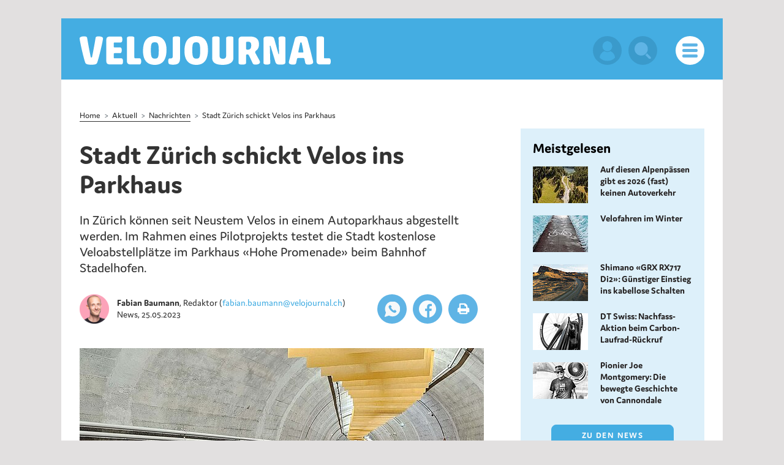

--- FILE ---
content_type: text/html; charset=utf-8
request_url: https://www.velojournal.ch/aktuell/nachrichten/detail/stadt-zuerich-schickt-velos-ins-parkhaus/
body_size: 12894
content:
<!DOCTYPE html>
<html lang="de">
<head>
    <meta charset="utf-8">

<!-- 
	This website is powered by TYPO3 - inspiring people to share!
	TYPO3 is a free open source Content Management Framework initially created by Kasper Skaarhoj and licensed under GNU/GPL.
	TYPO3 is copyright 1998-2026 of Kasper Skaarhoj. Extensions are copyright of their respective owners.
	Information and contribution at https://typo3.org/
-->

<link rel="icon" href="/_assets/52e64822bd19e7e96f8d7c703d9e5682/images/theme/favicon.ico" type="image/vnd.microsoft.icon">
<title>Stadt Zürich schickt Velos ins Parkhaus</title>
<meta http-equiv="x-ua-compatible" content="IE=edge">
<meta name="generator" content="TYPO3 CMS">
<meta name="description" content="Zürich öffnet Parkhaus «Hohe Promenade» für Velos. ">
<meta name="keywords" content="Zürich, Veloparking, ">
<meta name="viewport" content="width=device-width, initial-scale=1.0">
<meta name="robots" content="index,follow">
<meta property="og:title" content="Stadt Zürich schickt Velos ins Parkhaus">
<meta property="og:type" content="article">
<meta property="og:url" content="https://www.velojournal.ch/aktuell/nachrichten/detail/stadt-zuerich-schickt-velos-ins-parkhaus/">
<meta property="og:description" content="Zürich öffnet Parkhaus «Hohe Promenade» für Velos. ">
<meta name="title" content="Stadt Zürich schickt Velos ins Parkhaus">


<link rel="stylesheet" href="/typo3temp/assets/css/f304cdc085f44515744dd2c82e3e0f68.css?1755155804" media="all">
<link rel="stylesheet" href="/_assets/b7400f46a4ad4a166ad5f41a9b8bdaba/css/dp_cookieconsent.css?1739701959" media="all">
<link rel="stylesheet" href="/_assets/da037883643583719ff1c16a170c14d9/Css/shariff.min.css?1743063751" media="all">
<link rel="stylesheet" href="//cdnjs.cloudflare.com/ajax/libs/OwlCarousel2/2.3.4/assets/owl.carousel.min.css" media="all">
<link rel="stylesheet" href="//stackpath.bootstrapcdn.com/font-awesome/4.7.0/css/font-awesome.min.css" media="all">
<link rel="stylesheet" href="//use.typekit.net/ysp2cdz.css" media="all">
<link rel="stylesheet" href="/_assets/52e64822bd19e7e96f8d7c703d9e5682/css/style.css?1752053529" media="all">
<link rel="stylesheet" href="/_assets/52e64822bd19e7e96f8d7c703d9e5682/css/custom.css?1743609792" media="all">
<link rel="stylesheet" href="//api.tiun.live/live_api/v2/snippets/rXakKqrlOi_yVpkRvaAVV8sRCst078oO4mgS23RW/background_css" media="all">
<link rel="stylesheet" href="/_assets/d226af7a246be5a4857f16b24c691c2c/css/style.css?1730871443" media="all">
<link href="/_assets/f6ef6adaf5c92bf687a31a3adbcb0f7b/Css/news-basic.css?1741178989" rel="stylesheet" >



<script src="//ajax.googleapis.com/ajax/libs/jquery/3.4.1/jquery.min.js"></script>
<script src="/_assets/7b205e633333f0279b89b0a85811ca5a/Js/adtags.js?1743611107"></script>
<script src="/_assets/d226af7a246be5a4857f16b24c691c2c/js/jquery-3.6.3.min.js?1730871443"></script>



<script data-ignore="1" data-cookieconsent="statistics" type="text/plain"></script>      <!-- Global site tag (gtag.js) - Google Analytics -->    
      <script async data-cookieconsent="statistics" src="https://www.googletagmanager.com/gtag/js?id=UA-1970218-1"></script>    
      <script>      
      window.dataLayer = window.dataLayer || [];      
      function gtag(){dataLayer.push(arguments);}      
      gtag('js', new Date());      
      gtag('config', 'UA-1970218-1');
      gtag('config', 'G-KQYH3LFH9N');     
      </script>
<link rel="canonical" href="https://www.velojournal.ch/aktuell/nachrichten/detail/stadt-zuerich-schickt-velos-ins-parkhaus/"/>

</head>
<body class="newspage-content">




<div class="topAdd-tag addTags-block adv-block top ">
	
<div id="c1490" class="frame frame-default frame-type-pitsbannerimages_pitsadtags frame-layout-0 "><div class="tx-pits-adtags">
	







	 






<div class="adtags-block" id="pos-topbanner-1490">
	
</div>

<script>
	$( document ).ready(function() {
		if(typeof renderAd !== 'undefined'){
		    renderAd('pos-topbanner-1490','<ins data-revive-zoneid="580" data-revive-id="61c809f9927ffb6e0f8b435c210bc674"></ins>','<ins data-revive-zoneid="575" data-revive-id="61c809f9927ffb6e0f8b435c210bc674"></ins>','','leaderboard-ad' );
		}
	});
</script>     

</div></div>


</div>
<div class="theme-container">
	<div class="addBlock-right adv-block right ">
		
<div id="c1671" class="frame frame-default frame-type-pitsbannerimages_pitsadtags frame-layout-0 "><div class="tx-pits-adtags">
	








	 





<div class="adtags-block" id="pos-bannersidebar-1671">
	
</div>

<script>
	$( document ).ready(function() {
		if(typeof renderAd !== 'undefined'){
		    renderAd('pos-bannersidebar-1671','','<ins data-revive-zoneid="585" data-revive-id="61c809f9927ffb6e0f8b435c210bc674"></ins>','','skyscraper-ad' );
		}
	});
</script>     

</div></div>


<div id="c1672" class="frame frame-default frame-type-pitsbannerimages_pitsadtags frame-layout-0 "><div class="tx-pits-adtags">
	








	 





<div class="adtags-block" id="pos-bannersidebar-1672">
	
</div>

<script>
	$( document ).ready(function() {
		if(typeof renderAd !== 'undefined'){
		    renderAd('pos-bannersidebar-1672','','<ins data-revive-zoneid="586" data-revive-id="61c809f9927ffb6e0f8b435c210bc674"></ins>','','square-ad' );
		}
	});
</script>     

</div></div>


	</div>
	
		<header>
			<div class="header">               
                <div class="logo">
                    <a href="/"><img src="/_assets/52e64822bd19e7e96f8d7c703d9e5682/images/theme/logo.svg" width="410" height="47"   alt="logo" ></a>
                </div>
                <div class="rightSide-menu">
                    <div class="header-login">
                        <div class="header-icon">
                            <img src="/_assets/52e64822bd19e7e96f8d7c703d9e5682/images/theme/user.svg?1743609792" alt="User">
                        </div>
                        
<div class="header-login_form">
        
    <form target="_top" action="/aktuell/nachrichten/detail/?tx_felogin_login%5Baction%5D=login&amp;tx_felogin_login%5Bcontroller%5D=Login&amp;cHash=0ad04c244fb8f2907f688ca8de7baf42" method="post">
<div>
<input type="hidden" name="__referrer[@extension]" value="Felogin" />
<input type="hidden" name="__referrer[@controller]" value="Login" />
<input type="hidden" name="__referrer[@action]" value="login" />
<input type="hidden" name="__referrer[arguments]" value="YTowOnt9fe2727fd39b51e8f1747a36fde3cc72cf89849a2" />
<input type="hidden" name="__referrer[@request]" value="{&quot;@extension&quot;:&quot;Felogin&quot;,&quot;@controller&quot;:&quot;Login&quot;,&quot;@action&quot;:&quot;login&quot;}658250ef1ad952c3742b497d103f1114fb35625e" />
<input type="hidden" name="__trustedProperties" value="{&quot;user&quot;:1,&quot;pass&quot;:1,&quot;submit&quot;:1,&quot;logintype&quot;:1,&quot;pid&quot;:1}9d895ebd1ab4c6587210d7cf29a5e2541681391d" />
</div>

        
        <input class="form-control" placeholder="Benutzername" type="text" name="user" />
        <input data-rsa-encryption="" class="form-control" placeholder="Passwort" type="password" name="pass" value="" />
          <button class="btn btn-primary btn-outline" type="submit" name="submit" value="">
            Anmelden
          </button>
            <div class="login-form_link">
                <ul>
                   
                        <li>
                            <a href="/resetpwd/">
                                    Passwort vergessen?
                            </a>
                        </li>
                 
                        <li>
                            <a href="/aboshop/abos/">
                                    Noch kein Login?
                            </a>
                        </li>

                </ul>
            </div>
        <div class="felogin-hidden">
            <input type="hidden" name="logintype" value="login" />
            <input type="hidden" name="pid" value="" />
            
            
            
            

            
        </div>

    </form>
</div>




                    </div>
                    <div class="header-search">
                        <div class="tx-kesearch-pi1">
	
	<form method="get" class="header-search_field" id="form_kesearch_pi1" name="form_kesearch_pi1"  action="/search/">
		<fieldset class="kesearch_searchbox">
			
				<input type="hidden" name="id" value="248" />
			
			
			
			
			<input type="text" id="ke_search_sword" name="tx_kesearch_pi1[sword]" class="form-control" value="" placeholder="Suchbegriff / Shortlink" />
			<span class="header-submitbutt-wrap">
				<input type="submit" class="header-submitbutt" value="" />
			</span>
			
			<input id="kesearchpagenumber" type="hidden" name="tx_kesearch_pi1[page]" value="1" />
			<input id="resetFilters" type="hidden" name="tx_kesearch_pi1[resetFilters]" value="0" />
			<input id="sortByField" type="hidden" name="tx_kesearch_pi1[sortByField]" value="" />
			<input id="sortByDir" type="hidden" name="tx_kesearch_pi1[sortByDir]" value="" />
			
		</fieldset>
	</form>

</div>

                        <div class="header-icon"><img src="/_assets/52e64822bd19e7e96f8d7c703d9e5682/images/theme/search.svg?1743609792" alt="User"></div>
                    </div>
                    <div class="burgarMenu header-icon"><img src="/_assets/52e64822bd19e7e96f8d7c703d9e5682/images/theme/burgernav.svg?1743609792" alt="Menu Icone"></div>
                    
                </div>
                <div class="main-menu">
                    <div class="container">
                        <div class="main-menu_header">
    <div class="main-logo"><a href="/"><img src="/_assets/52e64822bd19e7e96f8d7c703d9e5682/images/theme/logo-blue.svg?1743609792" alt="Logo Blue"></a></div>
    <div class="menu-close"><img src="/_assets/52e64822bd19e7e96f8d7c703d9e5682/images/theme/close.svg?1743609792" alt="close"></div>
</div>
<div class="main-menu_navigation">
    <div class="row">
        
            
                <div class="col-lg-3 col-md-4">
                    <div class="menu-items">
                        <div class="menu-image">
                            
                                
                                    <img alt="csm_rubrik-aktuell-titel_d7ac1e51fe.jpg" src="/fileadmin/user_upload/csm_rubrik-aktuell-titel_d7ac1e51fe.jpg" width="210" height="158" />
                                
                            
                        </div>
                        <div class="menu-links">

                            <h4>
                                
                                <a href="/aktuell/" class="active">
                                        Aktuell
                                </a>
                            </h4>
                            <ul class="submenu">
                                
                                    <li>
                                        <a href="/aktuell/nachrichten/" class="active">
                                                Nachrichten
                                        </a>
                                    </li>
                                
                                    <li>
                                        <a href="/blogs/">
                                                Blog &amp; Kommentare
                                        </a>
                                    </li>
                                
                                    <li>
                                        <a href="/aktuell/video-der-woche/">
                                                Video der Woche
                                        </a>
                                    </li>
                                
                                    <li>
                                        <a href="/aktuell/agenda/">
                                                Agenda
                                        </a>
                                    </li>
                                
                                    <li>
                                        <a href="/aktuell/umfragen-verlosungen/">
                                                Umfragen &amp; Verlosungen
                                        </a>
                                    </li>
                                
                            </ul>
                        </div>
                        
                    </div>
                </div>
            
                <div class="col-lg-3 col-md-4">
                    <div class="menu-items">
                        <div class="menu-image">
                            
                                
                                    <img alt="rubrik-magazin-titel.jpg" src="/fileadmin/_processed_/a/c/csm_rubrik-magazin-titel_86e7c7f163.jpg" width="210" height="158" />
                                
                            
                        </div>
                        <div class="menu-links">

                            <h4>
                                
                                <a href="/magazin/">
                                        Magazin
                                </a>
                            </h4>
                            <ul class="submenu">
                                
                                    <li>
                                        <a href="/magazin/aktuelle-ausgabe/">
                                                Aktuelle Ausgabe
                                        </a>
                                    </li>
                                
                                    <li>
                                        <a href="/magazin/alle-ausgaben/">
                                                Alle Ausgaben
                                        </a>
                                    </li>
                                
                            </ul>
                        </div>
                        
                    </div>
                </div>
            
                <div class="col-lg-3 col-md-4">
                    <div class="menu-items">
                        <div class="menu-image">
                            
                                
                                    <img alt="rubrik-ratgeber-titel.jpg" src="/fileadmin/_processed_/a/2/csm_rubrik-ratgeber-titel_f1b547987f.jpg" width="210" height="158" />
                                
                            
                        </div>
                        <div class="menu-links">

                            <h4>
                                
                                <a href="/ratgeber/">
                                        Ratgeber
                                </a>
                            </h4>
                            <ul class="submenu">
                                
                                    <li>
                                        <a href="/ratgeber/ausprobiert/">
                                                Ausprobiert
                                        </a>
                                    </li>
                                
                                    <li>
                                        <a href="/ratgeber/do-it-yourself/">
                                                Do It Yourself
                                        </a>
                                    </li>
                                
                                    <li>
                                        <a href="/ratgeber/der-gute/">
                                                der Gute
                                        </a>
                                    </li>
                                
                                    <li>
                                        <a href="/ratgeber/dossiers/">
                                                Dossiers
                                        </a>
                                    </li>
                                
                                    <li>
                                        <a href="/ratgeber/zerlegt/">
                                                Zerlegt
                                        </a>
                                    </li>
                                
                            </ul>
                        </div>
                        
                    </div>
                </div>
            
                <div class="col-lg-3 col-md-4">
                    <div class="menu-items">
                        <div class="menu-image">
                            
                                
                                    <img alt="rubrik-reisen-titel.jpg" src="/fileadmin/_processed_/2/9/csm_rubrik-reisen-titel_ffd5eb2a9d.jpg" width="210" height="158" />
                                
                            
                        </div>
                        <div class="menu-links">

                            <h4>
                                
                                <a href="/reisen/">
                                        Reisen
                                </a>
                            </h4>
                            <ul class="submenu">
                                
                            </ul>
                        </div>
                        
                    </div>
                </div>
            
                <div class="col-lg-3 col-md-4">
                    <div class="menu-items">
                        <div class="menu-image">
                            
                                
                                    <img alt="rubrik-unterhaltung-titel.jpg" src="/fileadmin/_processed_/0/8/csm_rubrik-unterhaltung-titel_2104de7ecd.jpg" width="210" height="158" />
                                
                            
                        </div>
                        <div class="menu-links">

                            <h4>
                                
                                <a href="/unterhaltung/">
                                        Unterhaltung
                                </a>
                            </h4>
                            <ul class="submenu">
                                
                                    <li>
                                        <a href="/unterhaltung/kultur/">
                                                Kultur
                                        </a>
                                    </li>
                                
                                    <li>
                                        <a href="/unterhaltung/velo-im-film/">
                                                Velo im Film
                                        </a>
                                    </li>
                                
                                    <li>
                                        <a href="/unterhaltung/comic/">
                                                Comic
                                        </a>
                                    </li>
                                
                                    <li>
                                        <a href="/unterhaltung/drvlove/">
                                                Dr. V. Love
                                        </a>
                                    </li>
                                
                            </ul>
                        </div>
                        
                    </div>
                </div>
            
                <div class="col-lg-3 col-md-4">
                    <div class="menu-items">
                        <div class="menu-image">
                            
                                
                                    <img alt="csm_rubrik-aboshop-titel_f7f61b6d9e.jpg" src="/fileadmin/user_upload/csm_rubrik-aboshop-titel_f7f61b6d9e.jpg" width="210" height="158" />
                                
                            
                        </div>
                        <div class="menu-links">

                            <h4>
                                
                                <a href="/aboshop/abos/">
                                        Abo &amp; Shop
                                </a>
                            </h4>
                            <ul class="submenu">
                                
                                    <li>
                                        <a href="/aboshop/abos/">
                                                Abos
                                        </a>
                                    </li>
                                
                                    <li>
                                        <a href="/abo-shop/buecher/">
                                                Bücher
                                        </a>
                                    </li>
                                
                            </ul>
                        </div>
                        
                    </div>
                </div>
            
                <div class="col-lg-3 col-md-4">
                    <div class="menu-items">
                        <div class="menu-image">
                            
                                
                                    <img alt="rubrik-ueberuns-titel.jpg" src="/fileadmin/_processed_/6/1/csm_rubrik-ueberuns-titel_d20ff1a262.jpg" width="210" height="158" />
                                
                            
                        </div>
                        <div class="menu-links">

                            <h4>
                                
                                <a href="/ueber-uns/">
                                        Über uns
                                </a>
                            </h4>
                            <ul class="submenu">
                                
                                    <li>
                                        <a href="/ueber-uns/das-team/">
                                                Das Team
                                        </a>
                                    </li>
                                
                                    <li>
                                        <a href="/ueber-uns/jobs/">
                                                Jobs
                                        </a>
                                    </li>
                                
                                    <li>
                                        <a href="/ueber-uns/produkte-und-projekte/">
                                                Produkte und Projekte
                                        </a>
                                    </li>
                                
                                    <li>
                                        <a href="/ueber-uns/mediadaten/">
                                                Mediadaten
                                        </a>
                                    </li>
                                
                                    <li>
                                        <a href="/ueber-uns/medienraum/">
                                                Medienraum
                                        </a>
                                    </li>
                                
                                    <li>
                                        <a href="/ueber-uns/impressum/">
                                                Impressum
                                        </a>
                                    </li>
                                
                                    <li>
                                        <a href="/ueber-uns/datenschutz/">
                                                Datenschutz
                                        </a>
                                    </li>
                                
                            </ul>
                        </div>
                        
                    </div>
                </div>
            
                <div class="col-lg-3 col-md-4">
                    <div class="menu-items">
                        <div class="menu-image">
                            
                                
                                    <img alt="2.jpg" src="/fileadmin/_processed_/1/b/csm_2_e62bff7a49.jpg" width="210" height="140" />
                                
                            
                        </div>
                        <div class="menu-links">

                            <h4>
                                
                                <a href="/kontakt/">
                                        Kontakt
                                </a>
                            </h4>
                            <ul class="submenu">
                                
                            </ul>
                        </div>
                        
                                <div class="menu-blog"><p><strong>Velomedien AG</strong><br />Kalkbreitestrasse 33<br />CH-8003 Zürich<br /><a href="mailto:info@velojournal.ch">info@velojournal.ch</a><br /></p></div>
                            
                    </div>
                </div>
            
        
    </div>
    <div class="header-search mobile-content">
        <div class="tx-kesearch-pi1">
	
	<form method="get" class="header-search_field" id="form_kesearch_pi1" name="form_kesearch_pi1"  action="/search/">
		<fieldset class="kesearch_searchbox">
			
				<input type="hidden" name="id" value="248" />
			
			
			
			
			<input type="text" id="ke_search_sword" name="tx_kesearch_pi1[sword]" class="form-control" value="" placeholder="Suchbegriff / Shortlink" />
			<span class="header-submitbutt-wrap">
				<input type="submit" class="header-submitbutt" value="" />
			</span>
			
			<input id="kesearchpagenumber" type="hidden" name="tx_kesearch_pi1[page]" value="1" />
			<input id="resetFilters" type="hidden" name="tx_kesearch_pi1[resetFilters]" value="0" />
			<input id="sortByField" type="hidden" name="tx_kesearch_pi1[sortByField]" value="" />
			<input id="sortByDir" type="hidden" name="tx_kesearch_pi1[sortByDir]" value="" />
			
		</fieldset>
	</form>

</div>

    </div>
    


<div class="header-login_form mobile-content">

<form target="_top" spellcheck="false" action="/aktuell/nachrichten/detail/?tx_felogin_login%5Baction%5D=login&amp;tx_felogin_login%5Bcontroller%5D=Login&amp;cHash=0ad04c244fb8f2907f688ca8de7baf42" method="post">
<div>
<input type="hidden" name="__referrer[@extension]" value="Felogin" />
<input type="hidden" name="__referrer[@controller]" value="Login" />
<input type="hidden" name="__referrer[@action]" value="login" />
<input type="hidden" name="__referrer[arguments]" value="YTowOnt9fe2727fd39b51e8f1747a36fde3cc72cf89849a2" />
<input type="hidden" name="__referrer[@request]" value="{&quot;@extension&quot;:&quot;Felogin&quot;,&quot;@controller&quot;:&quot;Login&quot;,&quot;@action&quot;:&quot;login&quot;}658250ef1ad952c3742b497d103f1114fb35625e" />
<input type="hidden" name="__RequestToken" value="eyJ0eXAiOiJKV1QiLCJhbGciOiJIUzI1NiIsImtpZCI6IntcInR5cGVcIjpcIm5vbmNlXCIsXCJuYW1lXCI6XCJqM3N4UWpqWVMzV1l2dGh3ZDVSUU5nXCJ9In0.[base64].EhTtSItDb0qYrjQGJgBehO_5sOU_s0QNi_qAWivGsPc"/><input type="hidden" name="__trustedProperties" value="{&quot;user&quot;:1,&quot;pass&quot;:1,&quot;submit&quot;:1,&quot;logintype&quot;:1}8d88fa22f40ac769242a8119342e5ecaa970dde8" />
</div>

    
    <fieldset>
        <h4>
            Anmelden
        </h4>
        <input class="form-control" placeholder="Benutzername" autocomplete="username" id="tx-felogin-input-username" type="text" name="user" required="required" />
        <input class="form-control" required="required" placeholder="Passwort" autocomplete="current-password" id="tx-felogin-input-password" type="password" name="pass" value="" />
          

        

        <div class="login-form_submit">
            <input class="btn btn-primary btn-outline" type="submit" value="Anmelden" name="submit" />
            <div class="login-form_link">
                <ul>
                        <li>
                            <a href="/resetpwd/">
                                Passwort vergessen?
                            </a>
                        </li>
                        <li>
                            <a href="/aboshop/abos/">
                                    Noch kein Login?
                            </a>
                        </li>
                </ul>
            </div>
        </div>

        <div class="felogin-hidden">
            <input type="hidden" name="logintype" value="login" />
            
            
            
            
        </div>
    </fieldset>

</form>


</div>



</div>
                    </div>
                </div>
            </div>
		</header>
	
	<div class="container">
		
    		<div class="mainGrid">
                <div class="row">
                	<div class="col-md-7 col-xl-8 leftbar">
                        
                        <div class="custom-breadcrumb">
    <ol class="breadcrumb">
        
                <li class="breadcrumb-item ">
                    
                            <a href="/">
                                Home
                            </a>
                        
                </li>
        
                <li class="breadcrumb-item ">
                    
                            <a href="/aktuell/">
                                Aktuell
                            </a>
                        
                </li>
        
                <li class="breadcrumb-item ">
                    
                            <a href="/aktuell/nachrichten/">
                                Nachrichten
                            </a>
                        
                </li>
        
                <li class="breadcrumb-item active">
                    
                            Stadt Zürich schickt Velos ins Parkhaus
                        
                </li>
        
    </ol>
</div>
                		
<div id="c1697" class="frame frame-default frame-type-news_newsdetail frame-layout-0 "><input type="hidden" name="tiunValue" value="0" /><div  class="non-paywall "><div class="velo-header"><h1>Stadt Zürich schickt Velos ins Parkhaus</h1><p>In Zürich können seit Neustem Velos in einem Autoparkhaus abgestellt werden. Im Rahmen eines Pilotprojekts testet die Stadt kostenlose Veloabstellplätze im Parkhaus «Hohe Promenade» beim Bahnhof Stadelhofen.</p></div><div class="editerHeading-section"><div class="editer-title"><div class="image"><img src="/fileadmin/_processed_/e/2/csm_velojournal-team-fabian-baumann_6e194db68f.png" width="48" height="48" alt="" /></div><div class="content"><p><strong>Fabian Baumann</strong>,
						
								Redaktor
							
										
							
									(<a href="mailto:fabian.baumann@velojournal.ch">fabian.baumann@velojournal.ch</a>)
								
							<br>
							
									
										
											News,
										
									
									25.05.2023
								
							
						</p></div></div><div class="social-media"><div data-mail-url="mailto:noreply@cyclinfo.ch" data-backend-url="/aktuell/nachrichten/detail/?eID=shariff&amp;cHash=12fce3be2eb2f6b0bafd75e923ff2367" data-services="[&#039;whatsapp&#039;,&#039;facebook&#039;,&#039;print&#039;]" data-lang="de" class="shariff"></div></div></div><div class="theme-gallery frame-space-after-medium "><div class="detail-page_slider owl-carousel owl-theme"><!-- media files --><div class="item"><a href="/fileadmin/Bilder_Webseite_Velojournal/Aktuell/Nachrichten/2023/Zuerich-Veloparking-Hohe-Promenade-Velojournal.jpg" title="Interessierte Personen können sich für einen Veloparkplatz in Parkhaus «Hohe Promenade» registrieren. " class="lightbox" rel="lightbox[myImageSet]"><img title="Interessierte Personen können sich für einen Veloparkplatz in Parkhaus «Hohe Promenade» registrieren. " alt="Parkhaus Hohe Promenade für Velos geöffnet. Veloabstellplätze in einem Parkhaus." src="/fileadmin/_processed_/5/7/csm_Zuerich-Veloparking-Hohe-Promenade-Velojournal_8ac128f244.jpg" width="660" height="440" /><div class="slider-zoomIcon"></div></a></div></div><div class="gallery-desc"><p>Interessierte Personen können sich für einen Veloparkplatz in Parkhaus «Hohe Promenade» registrieren. (Foto: ZVG)</p></div></div><div id="payment-content" class="payment-content show-content"><div class="text-content frame-space-after-medium"><p>Der Bahnhof Stadelhofen ist ein zentraler Verkehrsknotenpunkt in der Stadt Zürich. Er wird täglich von Abertausenden Personen frequentiert. Entsprechend gross ist auch der Bedarf an sicheren Veloabstellplätzen in Bahnhofsnähe.</p><h2>50 Velos, vier Cargobikes im Parkhaus</h2><p>Mit einem Pilotprojekt testet Zürich nun, wie gut sich ein Auto- als Veloparkhaus eignet. Im Parkhaus «Hohe Promenade» in unmittelbarer Nähe des Stadelhofens stehen ab sofort 50 Veloparkplätze und vier dezidierte Flächen für Cargobikes bereit. Die Flächen für die Velos befinden sich im Eingangsbereich des Parkhauses.</p><p>«Es freut mich, dass wir im Parkhaus Veloabstellplätze schaffen konnten. Diese entlasten die Situation beim Bahnhof Stadelhofen», sagt Stadträtin Simone Brander. Gleichzeitig betont die Stadt, dass für den Versuch keine Autoparkplätze im Parkhaus aufgehoben wurden. &nbsp;</p><h2>Registration erforderlich</h2><p>Personen, die ihr Velo im Parkhaus «<a href="https://www.parkingzuerich.ch/parkhaeuser/hohe-promenade-velostation/?_thumbnail_id=504" target="_blank">Hohe Promenade</a>» abstellen möchten, müssen sich registrieren. Die Anmeldung sei nötig, um einen kostenlosen Zugangsbadge für das Parkhaus zu erhalten.</p></div><input type="hidden" id="activeOnlineSubscription" value="0"><div class="text-content frame-space-after-medium"><div class="frame-type-button hide-in-pdf"><a class="btn btn-primary" href="/aktuell/nachrichten/">zurück zur Übersicht</a></div></div><input type="hidden" id="printUrl" name="printcustom" value="https://tntgraph.myhostpoint.ch/velojournal/index.php?host=https%3A%2F%2Fwww.velojournal.ch%2Faktuell%2Fnachrichten%2Fdetail%2Fstadt-zuerich-schickt-velos-ins-parkhaus%2Fpdf.html%3Ffile%3Dstadt-zuerich-schickt-velos-ins-parkhaus%26no_cache%3D1%26pdf%3D1%26cHash%3D7ce9a5bf7f24961ea39dd79f5ab7bce3"><div id="subscriptionModal" class="modal fade" role="dialog"><div class="modal-dialog"><!-- Modal content--><div class="modal-content"><div class="modal-header"><button type="button" class="close" data-dismiss="modal">&times;</button><h4 class="modal-title">PDF-Download nur für Abonnenten</h4></div><div class="modal-body"><a href="/aktuell/nachrichten/detail/">
						Der PDF-Download ist unseren Abonnentinnen und Abonnenten vorbehalten. Bitte loggen Sie sich ein oder erstellen Sie ein Abo. Klicken Sie auf diese Zeile um zu den Abos zu gelangen.
					</a></div><div class="modal-footer"><button type="button" class="btn btn-default" data-dismiss="modal">SCHLIESSEN</button></div></div></div></div></div></div></div>


<div id="c11297" class="frame frame-default frame-type-tntnews_taggednewslist frame-layout-0 "><header><h3 class=" ">
                Empfohlene Artikel
            </h3></header>


	


<div class="news">
	
    
        <div class="recommended-article">
            

    
            <h3 class=" ">
                Empfohlene Artikel
            </h3>
        



            <div class="row">
                
                    

<div class="col-md-4">
    <div class="card news-card">
        
        
            
                    
                        
                        
                            <html xmlns:f="http://typo3.org/ns/TYPO3/CMS/Fluid/ViewHelpers">

	
	
			<img class="card-img-top" src="/fileadmin/_processed_/9/2/csm_Kriss_Kyle__Damn_Big_Dams_4785e83b08.png" width="200" height="134" alt="" title="Kriss Kyle: Damn Big Dams" />
			
	

</html>
                        
                        
                    
                
            <div class="card-body">
                
                        
                            <div class="card-lable">
                                
                                    News
                                
                                    , Video der Woche
                                
                            </div>
                        
                        
                    
                <h4 class="card-title">Wenn Staudämme zum Spielplatz werden</h4>
                <a class="stretched-link" onclick="return updateNewsHitCount(&#039;12984&#039;,&#039;/aktuell/nachrichten/detail/newscount.html?tx_tntnews_tntnewsfilter%5Baction%5D=updateClickCount&amp;tx_tntnews_tntnewsfilter%5Bcontroller%5D=Events&amp;cHash=5b835f695765578e95bda577c40f6af1&#039;)" href="/aktuell/nachrichten/detail/wenn-staudaemme-zum-spielplatz-werden/">
                    <!--Empty link tag required-->
                </a>
            </div>
        
    </div>
</div>

                
                    

<div class="col-md-4">
    <div class="card news-card">
        
        
            
                    
                        
                            <a onclick="return updateNewsHitCount(&#039;13003&#039;,&#039;/aktuell/nachrichten/detail/newscount.html?tx_tntnews_tntnewsfilter%5Baction%5D=updateClickCount&amp;tx_tntnews_tntnewsfilter%5Bcontroller%5D=Events&amp;cHash=5b835f695765578e95bda577c40f6af1&#039;)" href="/aktuell/nachrichten/detail/aufgeraeumte-lenkzentrale-dank-cane-creek-1/">
                                <img alt="Lenkzentrale mit «HCR System» von Cane Creek." class="card-img-top" src="/fileadmin/_processed_/b/7/csm_Cane_Creek_HCR_System_large_3bfe3a2404.jpg" width="200" height="134" />
                            </a>
                        
                        
                        
                    
                
            <div class="card-body">
                
                        
                            <div class="card-lable">
                                
                                    News
                                
                            </div>
                        
                        
                    
                <h4 class="card-title">Cane Creek «HCR»: Integration ohne Wartungs-Frust</h4>
                <a class="stretched-link" onclick="return updateNewsHitCount(&#039;13003&#039;,&#039;/aktuell/nachrichten/detail/newscount.html?tx_tntnews_tntnewsfilter%5Baction%5D=updateClickCount&amp;tx_tntnews_tntnewsfilter%5Bcontroller%5D=Events&amp;cHash=5b835f695765578e95bda577c40f6af1&#039;)" href="/aktuell/nachrichten/detail/aufgeraeumte-lenkzentrale-dank-cane-creek-1/">
                    <!--Empty link tag required-->
                </a>
            </div>
        
    </div>
</div>

                
                    

<div class="col-md-4">
    <div class="card news-card">
        
        
            
                    
                        
                            <a onclick="return updateNewsHitCount(&#039;13009&#039;,&#039;/aktuell/nachrichten/detail/newscount.html?tx_tntnews_tntnewsfilter%5Baction%5D=updateClickCount&amp;tx_tntnews_tntnewsfilter%5Bcontroller%5D=Events&amp;cHash=5b835f695765578e95bda577c40f6af1&#039;)" href="/aktuell/nachrichten/detail/mehr-garantie-bei-belgian-cycling-factory-1/">
                                <img alt="Ridley-Rennrad an der Muur van Gerardsbergen." class="card-img-top" src="/fileadmin/_processed_/9/2/csm_Belgian_Cycling_Factory_Garantie_large_091bf5bde4.jpeg" width="200" height="134" />
                            </a>
                        
                        
                        
                    
                
            <div class="card-body">
                
                        
                            <div class="card-lable">
                                
                                    News
                                
                            </div>
                        
                        
                    
                <h4 class="card-title">Belgian Cycling Factory: Lebenslange Garantie auf Rahmen</h4>
                <a class="stretched-link" onclick="return updateNewsHitCount(&#039;13009&#039;,&#039;/aktuell/nachrichten/detail/newscount.html?tx_tntnews_tntnewsfilter%5Baction%5D=updateClickCount&amp;tx_tntnews_tntnewsfilter%5Bcontroller%5D=Events&amp;cHash=5b835f695765578e95bda577c40f6af1&#039;)" href="/aktuell/nachrichten/detail/mehr-garantie-bei-belgian-cycling-factory-1/">
                    <!--Empty link tag required-->
                </a>
            </div>
        
    </div>
</div>

                
            </div>
        </div>
    

</div>
</div>


                	</div>
                	<div class="col-md-5 col-xl-4 sidebar ">
                        
<div id="c1673" class="frame frame-default frame-type-pitsbannerimages_pitsadtags frame-layout-0 "><div class="tx-pits-adtags">
	









	 




<div class="adtags-block" id="pos-contentsidebar-1673">
	
</div>

<script>
	$( document ).ready(function() {
		if(typeof renderAd !== 'undefined'){
		    renderAd('pos-contentsidebar-1673','<ins data-revive-zoneid="574" data-revive-id="61c809f9927ffb6e0f8b435c210bc674"></ins>','<ins data-revive-zoneid="574" data-revive-id="61c809f9927ffb6e0f8b435c210bc674"></ins>','','medium-rectangle-ad' );
		}
	});
</script>     

</div></div>


<div id="c1765" class="frame frame-default frame-type-news_newsliststicky frame-layout-0 "><!--TYPO3SEARCH_end--><div class="most-readed"><h4>Meistgelesen</h4><div class="most-readed_items"><div class="image"><a onclick="return updateNewsHitCount(&#039;11880&#039;,&#039;/aktuell/nachrichten/detail/newscount.html?tx_tntnews_tntnewsfilter%5Baction%5D=updateClickCount&amp;tx_tntnews_tntnewsfilter%5Bcontroller%5D=Events&amp;cHash=5b835f695765578e95bda577c40f6af1&#039;)" href="/aktuell/nachrichten/detail/auf-diesen-alpenpaessen-gibt-es-2026-fast-keinen-autoverkehr/"><img alt="Autofreie und motorfahrzeugarme Passstrassen in der Schweiz." src="/fileadmin/_processed_/1/4/csm_Autofreie-Passtage-2025-Velojournal_2c36abd1ae.jpg" width="90" height="60" /></a></div><div class="content"><p>Auf diesen Alpenpässen gibt es 2026 (fast) keinen Autoverkehr</p><a class="stretched-link" onclick="return updateNewsHitCount(&#039;11880&#039;,&#039;/aktuell/nachrichten/detail/newscount.html?tx_tntnews_tntnewsfilter%5Baction%5D=updateClickCount&amp;tx_tntnews_tntnewsfilter%5Bcontroller%5D=Events&amp;cHash=5b835f695765578e95bda577c40f6af1&#039;)" href="/aktuell/nachrichten/detail/auf-diesen-alpenpaessen-gibt-es-2026-fast-keinen-autoverkehr/"><!--Keep the link tags not empty--></a></div></div><div class="most-readed_items"><div class="image"><a onclick="return updateNewsHitCount(&#039;10890&#039;,&#039;/aktuell/nachrichten/detail/newscount.html?tx_tntnews_tntnewsfilter%5Baction%5D=updateClickCount&amp;tx_tntnews_tntnewsfilter%5Bcontroller%5D=Events&amp;cHash=5b835f695765578e95bda577c40f6af1&#039;)" href="/aktuell/nachrichten/detail/velofahren-im-winter/"><img alt="Von Schnee geräumter Radweg." src="/fileadmin/_processed_/a/8/csm_Tipps-Velofahren-Winter_0f740bd556.jpg" width="90" height="60" /></a></div><div class="content"><p>Velofahren im Winter</p><a class="stretched-link" onclick="return updateNewsHitCount(&#039;10890&#039;,&#039;/aktuell/nachrichten/detail/newscount.html?tx_tntnews_tntnewsfilter%5Baction%5D=updateClickCount&amp;tx_tntnews_tntnewsfilter%5Bcontroller%5D=Events&amp;cHash=5b835f695765578e95bda577c40f6af1&#039;)" href="/aktuell/nachrichten/detail/velofahren-im-winter/"><!--Keep the link tags not empty--></a></div></div><div class="most-readed_items"><div class="image"><a onclick="return updateNewsHitCount(&#039;12979&#039;,&#039;/aktuell/nachrichten/detail/newscount.html?tx_tntnews_tntnewsfilter%5Baction%5D=updateClickCount&amp;tx_tntnews_tntnewsfilter%5Bcontroller%5D=Events&amp;cHash=5b835f695765578e95bda577c40f6af1&#039;)" href="/aktuell/nachrichten/detail/shimano-grx-rx717-di2-guenstiger-einstieg-ins-kabellose-schalten-am-gravelbike/"><img alt="Gravel-Piloten in der Wüste." src="/fileadmin/_processed_/d/5/csm_Shimano_RX717_Di2_Launch_large_653f400d4a.jpg" width="90" height="60" /></a></div><div class="content"><p>Shimano «GRX RX717 Di2»: Günstiger Einstieg ins kabellose Schalten</p><a class="stretched-link" onclick="return updateNewsHitCount(&#039;12979&#039;,&#039;/aktuell/nachrichten/detail/newscount.html?tx_tntnews_tntnewsfilter%5Baction%5D=updateClickCount&amp;tx_tntnews_tntnewsfilter%5Bcontroller%5D=Events&amp;cHash=5b835f695765578e95bda577c40f6af1&#039;)" href="/aktuell/nachrichten/detail/shimano-grx-rx717-di2-guenstiger-einstieg-ins-kabellose-schalten-am-gravelbike/"><!--Keep the link tags not empty--></a></div></div><div class="most-readed_items"><div class="image"><a onclick="return updateNewsHitCount(&#039;12977&#039;,&#039;/aktuell/nachrichten/detail/newscount.html?tx_tntnews_tntnewsfilter%5Baction%5D=updateClickCount&amp;tx_tntnews_tntnewsfilter%5Bcontroller%5D=Events&amp;cHash=5b835f695765578e95bda577c40f6af1&#039;)" href="/aktuell/nachrichten/detail/dt-swiss-nachfass-aktion-beim-carbon-laufrad-rueckruf/"><img alt="Laufrad von DT Swiss mit Aero-Felgen aus Carbon." src="/fileadmin/_processed_/6/c/csm_DT_Swiss_Rueckruf_Nachfassen_large_2831be7a18.jpg" width="90" height="60" /></a></div><div class="content"><p>DT Swiss: Nachfass-Aktion beim Carbon-Laufrad-Rückruf</p><a class="stretched-link" onclick="return updateNewsHitCount(&#039;12977&#039;,&#039;/aktuell/nachrichten/detail/newscount.html?tx_tntnews_tntnewsfilter%5Baction%5D=updateClickCount&amp;tx_tntnews_tntnewsfilter%5Bcontroller%5D=Events&amp;cHash=5b835f695765578e95bda577c40f6af1&#039;)" href="/aktuell/nachrichten/detail/dt-swiss-nachfass-aktion-beim-carbon-laufrad-rueckruf/"><!--Keep the link tags not empty--></a></div></div><div class="most-readed_items"><div class="image"><a onclick="return updateNewsHitCount(&#039;12985&#039;,&#039;/aktuell/nachrichten/detail/newscount.html?tx_tntnews_tntnewsfilter%5Baction%5D=updateClickCount&amp;tx_tntnews_tntnewsfilter%5Bcontroller%5D=Events&amp;cHash=5b835f695765578e95bda577c40f6af1&#039;)" href="/aktuell/nachrichten/detail/pionier-joe-montgomery-die-bewegte-geschichte-von-cannondale-nachruf/"><img alt="Cannondale-Gründer Joseph S. «Joe» Montgomery." src="/fileadmin/_processed_/f/e/csm_Nachruf_Joe_Montgomery_Cannondale_large_a6f8b7785b.jpg" width="90" height="60" /></a></div><div class="content"><p>Pionier Joe Montgomery: Die bewegte Geschichte von Cannondale</p><a class="stretched-link" onclick="return updateNewsHitCount(&#039;12985&#039;,&#039;/aktuell/nachrichten/detail/newscount.html?tx_tntnews_tntnewsfilter%5Baction%5D=updateClickCount&amp;tx_tntnews_tntnewsfilter%5Bcontroller%5D=Events&amp;cHash=5b835f695765578e95bda577c40f6af1&#039;)" href="/aktuell/nachrichten/detail/pionier-joe-montgomery-die-bewegte-geschichte-von-cannondale-nachruf/"><!--Keep the link tags not empty--></a></div></div><a class="btn btn-primary" href="/aktuell/nachrichten/">
									
												Zu den News
										
								</a></div><!--TYPO3SEARCH_begin--></div>


                        
<div id="c1675" class="frame frame-default frame-type-pitsbannerimages_pitsadtags frame-layout-0 "><div class="tx-pits-adtags">
	









	 




<div class="adtags-block" id="pos-contentsidebar-1675">
	
</div>

<script>
	$( document ).ready(function() {
		if(typeof renderAd !== 'undefined'){
		    renderAd('pos-contentsidebar-1675','<ins data-revive-zoneid="579" data-revive-id="61c809f9927ffb6e0f8b435c210bc674"></ins>','','','medium-rectangle-3-ad' );
		}
	});
</script>     

</div></div>


<div id="c1676" class="frame frame-default frame-type-sidebarBoxWithWithoutButton frame-layout-0 "><div class="card news-card card-sidebar"><h6 class="videoTitle"></h6><img class="card-img-top" src="/fileadmin/assets-Velojournal/images/Products/abo-aktion-teaser-homepage.jpg" width="260" height="173" alt="Abo Aktion" /><div class="card-body"><div class="card-title">
                    
                        Treten Sie mit uns in die Pedale
                    
                </div><p>Abo lösen und bestens informiert bleiben!</p><a href="/aboshop/abos/" target="_top" class="btn btn-primary">
                    Jetzt bestellen
                </a></div></div></div>


<div id="c1677" class="frame frame-default frame-type-pitsbannerimages_pitsadtags frame-layout-0 "><div class="tx-pits-adtags">
	









	 




<div class="adtags-block" id="pos-contentsidebar-1677">
	
</div>

<script>
	$( document ).ready(function() {
		if(typeof renderAd !== 'undefined'){
		    renderAd('pos-contentsidebar-1677','<ins data-revive-zoneid="577" data-revive-id="61c809f9927ffb6e0f8b435c210bc674"></ins>','<ins data-revive-zoneid="577" data-revive-id="61c809f9927ffb6e0f8b435c210bc674"></ins>','','medium-rectangle-2-ad' );
		}
	});
</script>     

</div></div>


<div id="c1678" class="frame frame-default frame-type-sidebarBoxWithWithoutButton frame-layout-0 "><div class="card news-card card-sidebar"><h6 class="videoTitle">
                    Velojournal Newsletter
            </h6><div class="card-body"><div class="card-title">
                    
                        Velojournal gratis lesen
                    
                </div><p>Abonnieren Sie den Velojournal-Newsletter. Als Dankeschön erhalten neue Abonnenten eine Velojournal-Ausgabe kostenlos.&nbsp;</p><a href="https://landing.mailerlite.com/webforms/landing/g3k8g5" target="_blank" rel="noreferrer" class="btn btn-primary">
                    Jetzt abonnieren!
                </a></div></div></div>


                        
<div id="c11107" class="frame frame-default frame-type-list frame-layout-0 "><div class="card news-card card-sidebar aganda">
    <div class="card-body">
      <h4 class="card-title">Agenda</h4>
      
        <p> 
            <span>
                
                        
                                    
                                            
                                                    01. bis 21. Januar 2026
                                                
                                        
                            
                    
            </span>
            <br />
            <strong>European Outdoor Film Tour</strong>
        </p>
        
            <p>Die European Outdoor Film Tour bringt auch 2025/26 wieder die besten Outdoorsport- und Abenteuerfilme der...</p>
      
        <p> 
            <span>
                
                        
                                    
                                            
                                                    24. Januar 2026
                                                
                                        
                            
                    
            </span>
            <br />
            <strong>Infotag Bike Adventure Tours - Reisevorträge &amp; Beratung</strong>
        </p>
        
            <p>Der Bikereisen-Spezialist Bike Adventure Tours präsentiert spannende Reisevorträge über Bikereisen rund um...</p>
      
        <p> 
            <span>
                
                        
                                    
                                            
                                                    27. bis 29. Januar 2026
                                                
                                        
                            
                    
            </span>
            <br />
            <strong>Velafrica Velo-Abholaktion: Bern und Umgebung</strong>
        </p>
        
            <p>Jährlich führt Velafrica mehrere Velo-Abholaktionen in verschiedenen Schweizer Städten/Regionen durch....</p>
      
        <p> 
            <span>
                
                        
                                    
                                            
                                                    30. Januar 2026
                                                
                                        
                            
                    
            </span>
            <br />
            <strong>Adventure Nights mit Tobias Renggli – Europa &amp; Gipfeli-Projekt</strong>
        </p>
        
            <p>Tobias Renggli (22) aus der Schweiz ist bekannt für seine spektakulären Bike-Abenteuer: Mit 18 durchquerte...</p>
      
        <p> 
            <span>
                
                        
                                    
                                            
                                                    01. bis 15. Februar 2026
                                                
                                        
                            
                    
            </span>
            <br />
            <strong>Abgedreht – Reise-Comedy von Kapstadt bis Wien</strong>
        </p>
        
            <p>Johanna und Tanja radeln als Liebespaar quer durch Afrika und den Nahen Osten. Je nach Sitten- und...</p>
      
      <a class="btn btn-primary" href="/aktuell/agenda/">Zu den Terminen</a>
    </div>
  </div></div>


<div id="c11076" class="frame frame-default frame-type-sidebarBoxWithWithoutButton frame-layout-0 "><div class="card news-card card-sidebar"><h6 class="videoTitle"></h6><img class="card-img-top" src="/fileadmin/_processed_/0/9/csm_Logo_CyclJobs_def_dafcfb3d66.jpg" width="260" height="78" alt="" /><div class="card-body"><div class="card-title">
                    
                        Irgendwas mit Velo?
                    
                </div><p>Cycljobs ist die Stellenbörse der Schweizer Velobranche. Neuer Job gesucht? Hier finden Sie ihn.</p><a href="https://www.cyclinfo.ch/jobs/" target="_blank" class="btn btn-primary">
                    Offene Stellen ansehen
                </a></div></div></div>


<div id="c1681" class="frame frame-default frame-type-contact frame-layout-4 "><div class="card news-card card-sidebar contactCard"><div class="card-body"><h4 class="card-title">Kontakt</h4><p>Haben Sie Fragen zu Ihrem Abonnement? Gerne helfen wir Ihnen weiter.</p><p><strong></strong></p><p><strong>Aboservice und Rechnung&nbsp;</strong><br>Velomedien AG / Velojournal<br>Claudia Frei<br>Kalkbreitestrasse 33<br>8003 Zürich<br>Telefon: +41 44 241 60 32<br><a href="mailto:administration@velojournal.ch" data-cke-saved-href="mailto:administration@velojournal.ch">administration@velojournal.ch</a></p></div></div></div>


                	</div>
                </div>
                <div class="mob-sidebar"></div>
            </div>
	
	</div>
	
        <footer class="space-before-80">
            <div class="container">
                <div class="footer-wrapper">
                    <div class="address">
                        
<div id="c1568" class="frame frame-default frame-type-text frame-layout-0 "><p><strong>Velomedien AG&nbsp;</strong><br>Kalkbreitestrasse 33<br>8003 Zürich<br><a href="mailto:info@velojournal.ch">info@velojournal.ch</a></p></div>


                        <div class="social-icons">
                            <div class="social-icons-links"><a href="https://www.facebook.com/velojournal" target="_blank" class="fa fa-facebook" rel="noreferrer"><span></span></a></div><div class="social-icons-links"><a href="https://www.youtube.com/velojournal" target="_blank" class="fa fa-youtube" rel="noreferrer"><span></span></a></div><div class="social-icons-links"><a href="http://www.instagram.com/velojournal" target="_blank" class="fa fa-instagram" rel="noreferrer"><span></span></a></div>
                        </div>
                    </div>
                    <div class="velo-newsletter">
                        
<div id="c1512" class="frame frame-default frame-type-list frame-layout-0 ">
<div class="pitsnewsletter" id="pitsnewsletter">
	<form id="signuppitsnewsletter-contentmain" class="pitsnewsletter-contentmain" noCacheHash="true" action="/aktuell/nachrichten/detail/?tx_news_pi1%5Bnews%5D=11107&amp;tx_tntnewslettersubscription_subscribe%5Baction%5D=subscribe&amp;tx_tntnewslettersubscription_subscribe%5Bcontroller%5D=Newsletter&amp;cHash=6a5394aae30fdb676db2383933abded4#signuppitsnewsletter-contentmain" method="post" name="subscription">
<div>
<input type="hidden" name="tx_tntnewslettersubscription_subscribe[__referrer][@extension]" value="Tntnewslettersubscription" />
<input type="hidden" name="tx_tntnewslettersubscription_subscribe[__referrer][@controller]" value="Newsletter" />
<input type="hidden" name="tx_tntnewslettersubscription_subscribe[__referrer][@action]" value="subscribe" />
<input type="hidden" name="tx_tntnewslettersubscription_subscribe[__referrer][arguments]" value="YTowOnt9fe2727fd39b51e8f1747a36fde3cc72cf89849a2" />
<input type="hidden" name="tx_tntnewslettersubscription_subscribe[__referrer][@request]" value="{&quot;@extension&quot;:&quot;Tntnewslettersubscription&quot;,&quot;@controller&quot;:&quot;Newsletter&quot;,&quot;@action&quot;:&quot;subscribe&quot;}4068f8f9fe9ee61db10ffbf444545d65c6a7eff5" />
<input type="hidden" name="tx_tntnewslettersubscription_subscribe[__trustedProperties]" value="{&quot;email&quot;:1,&quot;submit&quot;:1}bc44263da02e9f374cc03dcfc8444b7a1dbdda05" />
</div>

			<label class="letter" for="lab1">Newsletter abonnieren</label>
			<div class="mail-box">
		<input data-rule-required="true" data-rule-email="true" data-msg-required="Bitte geben Sie Ihre E-Mail-Adresse ein" data-msg-email="Geben Sie eine gültige E-Mail-Adresse ein" id="email" class="newsletter-box" placeholder=" E-Mail-Adresse" type="text" name="tx_tntnewslettersubscription_subscribe[email]" value="" />
		</div>
		<input class="btn btn-hover-blue" type="submit" value="Abonnieren" name="tx_tntnewslettersubscription_subscribe[submit]" />
			<span id="newsletter_activation_"></span>
	</form>
</div>
</div>


                    </div>
                    <div class="footer-links">
                        
<div id="c1570" class="frame frame-default frame-type-menu_subpages frame-layout-0 "><ul><li><a href="/aboshop/abos/" title="Abos"><span>Abos</span></a></li><li><a href="/ueber-uns/impressum/" title="Impressum"><span>Impressum</span></a></li><li><a href="/kontakt/" title="Kontakt"><span>Kontakt</span></a></li><li><a href="/ueber-uns/datenschutz/" title="Datenschutz"><span>Datenschutz</span></a></li><li><a href="/ueber-uns/mediadaten/" title="Mediadaten"><span>Mediadaten</span></a></li><li><a href="/rss-feeds/" title="RSS-Feeds"><span>RSS-Feeds</span></a></li><li><a href="/sitemap/" title="Sitemap"><span>Sitemap</span></a></li></ul></div>


                    </div>
                </div>
            </div>
        </footer>        
  
</div>
<div class="scroll-to-top"></div>

<script src="/_assets/7b205e633333f0279b89b0a85811ca5a/Js/script.js?1743611107"></script>
<script src="/_assets/7b205e633333f0279b89b0a85811ca5a/Js/jquery.cycle2.js?1743611107"></script>
<script src="/_assets/d415942cf314c96ed88b85aba8d2f39d/Js/cart.js?1743609859"></script>
<script src="/_assets/d415942cf314c96ed88b85aba8d2f39d/Js/form-validation.js?1743609859"></script>
<script src="/_assets/d415942cf314c96ed88b85aba8d2f39d/Js/shop_custom.js?1755855055"></script>
<script src="/_assets/53400e06160b8741f6813b45b4062a45/Js/authForm-validation.js?1743610340"></script>
<script src="/_assets/6bafb173db7fa63b5bdda8926c5cf49c/js/custom.js?1743611153"></script>
<script src="/_assets/b7400f46a4ad4a166ad5f41a9b8bdaba/JavaScript/dp_cookieconsent.js?1739701959"></script>
<script src="/_assets/1fda94207706974bc797c76460858330/Javascript/newsHit.js?1743611261"></script>
<script src="/_assets/1fda94207706974bc797c76460858330/Javascript/lazyload_velo.js?1758596943"></script>
<script src="/_assets/da037883643583719ff1c16a170c14d9/JavaScript/shariff.min.js?1743063751"></script>
<script src="//maxcdn.bootstrapcdn.com/bootstrap/4.1.1/js/bootstrap.min.js"></script>
<script src="//cdnjs.cloudflare.com/ajax/libs/OwlCarousel2/2.3.4/owl.carousel.min.js"></script>
<script src="/_assets/52e64822bd19e7e96f8d7c703d9e5682/js/script.js?1743609792"></script>
<script src="//cdnjs.cloudflare.com/ajax/libs/jquery-validate/1.19.1/jquery.validate.min.js"></script>
<script src="/_assets/52e64822bd19e7e96f8d7c703d9e5682/js/custom.js?1748499876"></script>
<script src="//api.tiun.live/live_api/v2/snippets/rXakKqrlOi_yVpkRvaAVV8sRCst078oO4mgS23RW/background_js?appearance=light&amp;language=de&amp;corners=rounded"></script>
<script src="/_assets/d226af7a246be5a4857f16b24c691c2c/js/custom.js?1730871443"></script>


<!--
  ~ Copyright (c) 2021.
  ~
  ~ @category   TYPO3
  ~
  ~ @copyright  2021 Dirk Persky (https://github.com/DirkPersky)
  ~ @author     Dirk Persky <info@dp-wired.de>
  ~ @license    MIT
  -->



<!-- Begin Cookie Consent plugin by Dirk Persky - https://github.com/DirkPersky/typo3-dp_cookieconsent -->
<script type="text/plain" data-ignore="1" data-dp-cookieDesc="layout">
    <!--
  ~ Copyright (c) 2021.
  ~
  ~ @category   TYPO3
  ~
  ~ @copyright  2021 Dirk Persky (https://github.com/DirkPersky)
  ~ @author     Dirk Persky <info@dp-wired.de>
  ~ @license    MIT
  -->

Diese Seite verwendet Cookies. Informationen, welche Cookies gesetzt werden und welche Daten sonst noch erhoben werden, finden Sie in unserer


    <a aria-label="Datenschutzerklärung. about cookies"
       role="button"
       class="cc-link"
       href="/ueber-uns/datenschutz/"
       rel="noopener noreferrer nofollow"
       target="_blank"
    >

        Datenschutzerklärung.
    </a>


</script>
<script type="text/plain" data-ignore="1" data-dp-cookieSelect="layout">
    <!--
  ~ Copyright (c) 2021.
  ~
  ~ @category   TYPO3
  ~
  ~ @copyright  2021 Dirk Persky (https://github.com/DirkPersky)
  ~ @author     Dirk Persky <info@dp-wired.de>
  ~ @license    MIT
  -->

<div class="dp--cookie-check">
    <label for="dp--cookie-required">
        <input class="dp--check-box" id="dp--cookie-required" type="checkbox" name="" value="" checked disabled>
        Notwendig
    </label>
    <label for="dp--cookie-statistics">
        <input class="dp--check-box" id="dp--cookie-statistics" type="checkbox" name="" value="">
        Statistiken
    </label>
    <label for="dp--cookie-marketing">
        <input class="dp--check-box" id="dp--cookie-marketing"  type="checkbox" name="" value="">
        Marketing
    </label>
</div>

</script>
<script type="text/plain" data-ignore="1" data-dp-cookieRevoke="layout">
    <div class="dp--revoke {{classes}}">
    <i class="dp--icon-fingerprint"></i>
    <span class="dp--hover">Cookies</span>
</div>
</script>
<script type="text/plain" data-ignore="1" data-dp-cookieIframe="layout">
    <div class="dp--overlay-inner" data-nosnippet>
    <div class="dp--overlay-header">{{notice}}</div>
    <div class="dp--overlay-description">{{desc}}</div>
    <div class="dp--overlay-button">
        <button class="db--overlay-submit" onclick="window.DPCookieConsent.forceAccept(this)"
                data-cookieconsent="{{type}}">
        {{btn}}
        </button>
    </div>
</div>

</script>
<script data-ignore="1">
    window.cookieconsent_options = {
        overlay: {
            notice: true,
            box: {
                background: 'rgba(0,0,0,.8)',
                text: '#fff'
            },
            btn: {
                background: '#b81839',
                text: '#fff'
            }
        },
        content: {
            message:'Diese Seite verwendet Cookies. Informationen, welche Cookies gesetzt werden und welche Daten sonst noch erhoben werden, finden Sie in unserer',
            dismiss:'Cookies zulassen!',
            allow:'Speichern',
            deny: 'Ablehnen',
            link:'Datenschutzerklärung.',
            href:'/ueber-uns/datenschutz/',
            target:'_blank',
            'allow-all': 'alle akzeptieren!',
            config: 'Anpassen',
            'config-header':  'Einstellungen für die Zustimmung anpassen',


            cookie: 'Cookies',
            duration: 'Dauer',
            vendor: 'Anbieter',

            media: {
                notice: 'Cookie-Hinweis',
                desc: 'Durch das Laden dieser Ressource wird eine Verbindung zu externen Servern hergestellt, die Cookies und andere Tracking-Technologien verwenden, um die Benutzererfahrung zu personalisieren und zu verbessern. Weitere Informationen finden Sie in unserer Datenschutzerklärung.',
                btn: 'Erlaube Cookies und lade diese Ressource',
            }
        },
        theme: 'edgeless',
        position: 'bottom-left',
        type: 'opt-in',
        revokable: true,
        reloadOnRevoke: false,
        checkboxes: {"statistics":"false","marketing":"false"},
        cookies: [],
        palette: {
            popup: {
                background: 'rgba(0,0,0,.8)',
                text: '#fff'
            },
            button: {
                background: '#44ADE2',
                text: '#fff',
            }
        }
    };
</script>
<!-- End Cookie Consent plugin -->

                <script>
                    $( document ).ready(function() {
                    if($('#printUrl').length){
                        var url = $('#printUrl').val();
                        getPrintButton(url);
                    }
                    });
                    function getPrintButton(url){
                        var printurl = url;
                        if($('.social-media li.shariff-button.print a').attr('href')){
                            $('.social-media li.shariff-button.print a').attr('href', printurl);
                            //$('.social-media li.shariff-button.print a').attr('onclick',"window.open('"+printurl+"','print','resizable=yes,toolbar=no,scrollbars=yes,menubar=yes,width=725,height=500'); return false;");
                        }
                    }
                </script>

</body>
</html>

--- FILE ---
content_type: text/html; charset=utf-8
request_url: https://www.velojournal.ch/aktuell/nachrichten/detail/stadt-zuerich-schickt-velos-ins-parkhaus/?tx_tntshop_singleproduct%5Bcountry%5D=
body_size: 13156
content:
<!DOCTYPE html>
<html lang="de">
<head>
    <meta charset="utf-8">

<!-- 
	This website is powered by TYPO3 - inspiring people to share!
	TYPO3 is a free open source Content Management Framework initially created by Kasper Skaarhoj and licensed under GNU/GPL.
	TYPO3 is copyright 1998-2026 of Kasper Skaarhoj. Extensions are copyright of their respective owners.
	Information and contribution at https://typo3.org/
-->

<link rel="icon" href="/_assets/52e64822bd19e7e96f8d7c703d9e5682/images/theme/favicon.ico" type="image/vnd.microsoft.icon">
<title>Stadt Zürich schickt Velos ins Parkhaus</title>
<meta http-equiv="x-ua-compatible" content="IE=edge">
<meta name="generator" content="TYPO3 CMS">
<meta name="description" content="Zürich öffnet Parkhaus «Hohe Promenade» für Velos. ">
<meta name="keywords" content="Zürich, Veloparking, ">
<meta name="viewport" content="width=device-width, initial-scale=1.0">
<meta name="robots" content="index,follow">
<meta property="og:title" content="Stadt Zürich schickt Velos ins Parkhaus">
<meta property="og:type" content="article">
<meta property="og:url" content="https://www.velojournal.ch/aktuell/nachrichten/detail/stadt-zuerich-schickt-velos-ins-parkhaus/">
<meta property="og:description" content="Zürich öffnet Parkhaus «Hohe Promenade» für Velos. ">
<meta name="title" content="Stadt Zürich schickt Velos ins Parkhaus">


<link rel="stylesheet" href="/typo3temp/assets/css/f304cdc085f44515744dd2c82e3e0f68.css?1755155804" media="all">
<link rel="stylesheet" href="/_assets/b7400f46a4ad4a166ad5f41a9b8bdaba/css/dp_cookieconsent.css?1739701959" media="all">
<link rel="stylesheet" href="/_assets/da037883643583719ff1c16a170c14d9/Css/shariff.min.css?1743063751" media="all">
<link rel="stylesheet" href="//cdnjs.cloudflare.com/ajax/libs/OwlCarousel2/2.3.4/assets/owl.carousel.min.css" media="all">
<link rel="stylesheet" href="//stackpath.bootstrapcdn.com/font-awesome/4.7.0/css/font-awesome.min.css" media="all">
<link rel="stylesheet" href="//use.typekit.net/ysp2cdz.css" media="all">
<link rel="stylesheet" href="/_assets/52e64822bd19e7e96f8d7c703d9e5682/css/style.css?1752053529" media="all">
<link rel="stylesheet" href="/_assets/52e64822bd19e7e96f8d7c703d9e5682/css/custom.css?1743609792" media="all">
<link rel="stylesheet" href="//api.tiun.live/live_api/v2/snippets/rXakKqrlOi_yVpkRvaAVV8sRCst078oO4mgS23RW/background_css" media="all">
<link rel="stylesheet" href="/_assets/d226af7a246be5a4857f16b24c691c2c/css/style.css?1730871443" media="all">
<link href="/_assets/f6ef6adaf5c92bf687a31a3adbcb0f7b/Css/news-basic.css?1741178989" rel="stylesheet" >



<script src="//ajax.googleapis.com/ajax/libs/jquery/3.4.1/jquery.min.js"></script>
<script src="/_assets/7b205e633333f0279b89b0a85811ca5a/Js/adtags.js?1743611107"></script>
<script src="/_assets/d226af7a246be5a4857f16b24c691c2c/js/jquery-3.6.3.min.js?1730871443"></script>



<script data-ignore="1" data-cookieconsent="statistics" type="text/plain"></script>      <!-- Global site tag (gtag.js) - Google Analytics -->    
      <script async data-cookieconsent="statistics" src="https://www.googletagmanager.com/gtag/js?id=UA-1970218-1"></script>    
      <script>      
      window.dataLayer = window.dataLayer || [];      
      function gtag(){dataLayer.push(arguments);}      
      gtag('js', new Date());      
      gtag('config', 'UA-1970218-1');
      gtag('config', 'G-KQYH3LFH9N');     
      </script>
<link rel="canonical" href="https://www.velojournal.ch/aktuell/nachrichten/detail/stadt-zuerich-schickt-velos-ins-parkhaus/"/>

</head>
<body class="newspage-content">




<div class="topAdd-tag addTags-block adv-block top ">
	
<div id="c1490" class="frame frame-default frame-type-pitsbannerimages_pitsadtags frame-layout-0 "><div class="tx-pits-adtags">
	







	 






<div class="adtags-block" id="pos-topbanner-1490">
	
</div>

<script>
	$( document ).ready(function() {
		if(typeof renderAd !== 'undefined'){
		    renderAd('pos-topbanner-1490','<ins data-revive-zoneid="580" data-revive-id="61c809f9927ffb6e0f8b435c210bc674"></ins>','<ins data-revive-zoneid="575" data-revive-id="61c809f9927ffb6e0f8b435c210bc674"></ins>','','leaderboard-ad' );
		}
	});
</script>     

</div></div>


</div>
<div class="theme-container">
	<div class="addBlock-right adv-block right ">
		
<div id="c1671" class="frame frame-default frame-type-pitsbannerimages_pitsadtags frame-layout-0 "><div class="tx-pits-adtags">
	








	 





<div class="adtags-block" id="pos-bannersidebar-1671">
	
</div>

<script>
	$( document ).ready(function() {
		if(typeof renderAd !== 'undefined'){
		    renderAd('pos-bannersidebar-1671','','<ins data-revive-zoneid="585" data-revive-id="61c809f9927ffb6e0f8b435c210bc674"></ins>','','skyscraper-ad' );
		}
	});
</script>     

</div></div>


<div id="c1672" class="frame frame-default frame-type-pitsbannerimages_pitsadtags frame-layout-0 "><div class="tx-pits-adtags">
	








	 





<div class="adtags-block" id="pos-bannersidebar-1672">
	
</div>

<script>
	$( document ).ready(function() {
		if(typeof renderAd !== 'undefined'){
		    renderAd('pos-bannersidebar-1672','','<ins data-revive-zoneid="586" data-revive-id="61c809f9927ffb6e0f8b435c210bc674"></ins>','','square-ad' );
		}
	});
</script>     

</div></div>


	</div>
	
		<header>
			<div class="header">               
                <div class="logo">
                    <a href="/"><img src="/_assets/52e64822bd19e7e96f8d7c703d9e5682/images/theme/logo.svg" width="410" height="47"   alt="logo" ></a>
                </div>
                <div class="rightSide-menu">
                    <div class="header-login">
                        <div class="header-icon">
                            <img src="/_assets/52e64822bd19e7e96f8d7c703d9e5682/images/theme/user.svg?1743609792" alt="User">
                        </div>
                        
<div class="header-login_form">
        
    <form target="_top" action="/aktuell/nachrichten/detail/?tx_felogin_login%5Baction%5D=login&amp;tx_felogin_login%5Bcontroller%5D=Login&amp;cHash=0ad04c244fb8f2907f688ca8de7baf42" method="post">
<div>
<input type="hidden" name="__referrer[@extension]" value="Felogin" />
<input type="hidden" name="__referrer[@controller]" value="Login" />
<input type="hidden" name="__referrer[@action]" value="login" />
<input type="hidden" name="__referrer[arguments]" value="YTowOnt9fe2727fd39b51e8f1747a36fde3cc72cf89849a2" />
<input type="hidden" name="__referrer[@request]" value="{&quot;@extension&quot;:&quot;Felogin&quot;,&quot;@controller&quot;:&quot;Login&quot;,&quot;@action&quot;:&quot;login&quot;}658250ef1ad952c3742b497d103f1114fb35625e" />
<input type="hidden" name="__trustedProperties" value="{&quot;user&quot;:1,&quot;pass&quot;:1,&quot;submit&quot;:1,&quot;logintype&quot;:1,&quot;pid&quot;:1}9d895ebd1ab4c6587210d7cf29a5e2541681391d" />
</div>

        
        <input class="form-control" placeholder="Benutzername" type="text" name="user" />
        <input data-rsa-encryption="" class="form-control" placeholder="Passwort" type="password" name="pass" value="" />
          <button class="btn btn-primary btn-outline" type="submit" name="submit" value="">
            Anmelden
          </button>
            <div class="login-form_link">
                <ul>
                   
                        <li>
                            <a href="/resetpwd/">
                                    Passwort vergessen?
                            </a>
                        </li>
                 
                        <li>
                            <a href="/aboshop/abos/">
                                    Noch kein Login?
                            </a>
                        </li>

                </ul>
            </div>
        <div class="felogin-hidden">
            <input type="hidden" name="logintype" value="login" />
            <input type="hidden" name="pid" value="" />
            
            
            
            

            
        </div>

    </form>
</div>




                    </div>
                    <div class="header-search">
                        <div class="tx-kesearch-pi1">
	
	<form method="get" class="header-search_field" id="form_kesearch_pi1" name="form_kesearch_pi1"  action="/search/">
		<fieldset class="kesearch_searchbox">
			
				<input type="hidden" name="id" value="248" />
			
			
			
			
			<input type="text" id="ke_search_sword" name="tx_kesearch_pi1[sword]" class="form-control" value="" placeholder="Suchbegriff / Shortlink" />
			<span class="header-submitbutt-wrap">
				<input type="submit" class="header-submitbutt" value="" />
			</span>
			
			<input id="kesearchpagenumber" type="hidden" name="tx_kesearch_pi1[page]" value="1" />
			<input id="resetFilters" type="hidden" name="tx_kesearch_pi1[resetFilters]" value="0" />
			<input id="sortByField" type="hidden" name="tx_kesearch_pi1[sortByField]" value="" />
			<input id="sortByDir" type="hidden" name="tx_kesearch_pi1[sortByDir]" value="" />
			
		</fieldset>
	</form>

</div>

                        <div class="header-icon"><img src="/_assets/52e64822bd19e7e96f8d7c703d9e5682/images/theme/search.svg?1743609792" alt="User"></div>
                    </div>
                    <div class="burgarMenu header-icon"><img src="/_assets/52e64822bd19e7e96f8d7c703d9e5682/images/theme/burgernav.svg?1743609792" alt="Menu Icone"></div>
                    
                </div>
                <div class="main-menu">
                    <div class="container">
                        <div class="main-menu_header">
    <div class="main-logo"><a href="/"><img src="/_assets/52e64822bd19e7e96f8d7c703d9e5682/images/theme/logo-blue.svg?1743609792" alt="Logo Blue"></a></div>
    <div class="menu-close"><img src="/_assets/52e64822bd19e7e96f8d7c703d9e5682/images/theme/close.svg?1743609792" alt="close"></div>
</div>
<div class="main-menu_navigation">
    <div class="row">
        
            
                <div class="col-lg-3 col-md-4">
                    <div class="menu-items">
                        <div class="menu-image">
                            
                                
                                    <img alt="csm_rubrik-aktuell-titel_d7ac1e51fe.jpg" src="/fileadmin/user_upload/csm_rubrik-aktuell-titel_d7ac1e51fe.jpg" width="210" height="158" />
                                
                            
                        </div>
                        <div class="menu-links">

                            <h4>
                                
                                <a href="/aktuell/" class="active">
                                        Aktuell
                                </a>
                            </h4>
                            <ul class="submenu">
                                
                                    <li>
                                        <a href="/aktuell/nachrichten/" class="active">
                                                Nachrichten
                                        </a>
                                    </li>
                                
                                    <li>
                                        <a href="/blogs/">
                                                Blog &amp; Kommentare
                                        </a>
                                    </li>
                                
                                    <li>
                                        <a href="/aktuell/video-der-woche/">
                                                Video der Woche
                                        </a>
                                    </li>
                                
                                    <li>
                                        <a href="/aktuell/agenda/">
                                                Agenda
                                        </a>
                                    </li>
                                
                                    <li>
                                        <a href="/aktuell/umfragen-verlosungen/">
                                                Umfragen &amp; Verlosungen
                                        </a>
                                    </li>
                                
                            </ul>
                        </div>
                        
                    </div>
                </div>
            
                <div class="col-lg-3 col-md-4">
                    <div class="menu-items">
                        <div class="menu-image">
                            
                                
                                    <img alt="rubrik-magazin-titel.jpg" src="/fileadmin/_processed_/a/c/csm_rubrik-magazin-titel_86e7c7f163.jpg" width="210" height="158" />
                                
                            
                        </div>
                        <div class="menu-links">

                            <h4>
                                
                                <a href="/magazin/">
                                        Magazin
                                </a>
                            </h4>
                            <ul class="submenu">
                                
                                    <li>
                                        <a href="/magazin/aktuelle-ausgabe/">
                                                Aktuelle Ausgabe
                                        </a>
                                    </li>
                                
                                    <li>
                                        <a href="/magazin/alle-ausgaben/">
                                                Alle Ausgaben
                                        </a>
                                    </li>
                                
                            </ul>
                        </div>
                        
                    </div>
                </div>
            
                <div class="col-lg-3 col-md-4">
                    <div class="menu-items">
                        <div class="menu-image">
                            
                                
                                    <img alt="rubrik-ratgeber-titel.jpg" src="/fileadmin/_processed_/a/2/csm_rubrik-ratgeber-titel_f1b547987f.jpg" width="210" height="158" />
                                
                            
                        </div>
                        <div class="menu-links">

                            <h4>
                                
                                <a href="/ratgeber/">
                                        Ratgeber
                                </a>
                            </h4>
                            <ul class="submenu">
                                
                                    <li>
                                        <a href="/ratgeber/ausprobiert/">
                                                Ausprobiert
                                        </a>
                                    </li>
                                
                                    <li>
                                        <a href="/ratgeber/do-it-yourself/">
                                                Do It Yourself
                                        </a>
                                    </li>
                                
                                    <li>
                                        <a href="/ratgeber/der-gute/">
                                                der Gute
                                        </a>
                                    </li>
                                
                                    <li>
                                        <a href="/ratgeber/dossiers/">
                                                Dossiers
                                        </a>
                                    </li>
                                
                                    <li>
                                        <a href="/ratgeber/zerlegt/">
                                                Zerlegt
                                        </a>
                                    </li>
                                
                            </ul>
                        </div>
                        
                    </div>
                </div>
            
                <div class="col-lg-3 col-md-4">
                    <div class="menu-items">
                        <div class="menu-image">
                            
                                
                                    <img alt="rubrik-reisen-titel.jpg" src="/fileadmin/_processed_/2/9/csm_rubrik-reisen-titel_ffd5eb2a9d.jpg" width="210" height="158" />
                                
                            
                        </div>
                        <div class="menu-links">

                            <h4>
                                
                                <a href="/reisen/">
                                        Reisen
                                </a>
                            </h4>
                            <ul class="submenu">
                                
                            </ul>
                        </div>
                        
                    </div>
                </div>
            
                <div class="col-lg-3 col-md-4">
                    <div class="menu-items">
                        <div class="menu-image">
                            
                                
                                    <img alt="rubrik-unterhaltung-titel.jpg" src="/fileadmin/_processed_/0/8/csm_rubrik-unterhaltung-titel_2104de7ecd.jpg" width="210" height="158" />
                                
                            
                        </div>
                        <div class="menu-links">

                            <h4>
                                
                                <a href="/unterhaltung/">
                                        Unterhaltung
                                </a>
                            </h4>
                            <ul class="submenu">
                                
                                    <li>
                                        <a href="/unterhaltung/kultur/">
                                                Kultur
                                        </a>
                                    </li>
                                
                                    <li>
                                        <a href="/unterhaltung/velo-im-film/">
                                                Velo im Film
                                        </a>
                                    </li>
                                
                                    <li>
                                        <a href="/unterhaltung/comic/">
                                                Comic
                                        </a>
                                    </li>
                                
                                    <li>
                                        <a href="/unterhaltung/drvlove/">
                                                Dr. V. Love
                                        </a>
                                    </li>
                                
                            </ul>
                        </div>
                        
                    </div>
                </div>
            
                <div class="col-lg-3 col-md-4">
                    <div class="menu-items">
                        <div class="menu-image">
                            
                                
                                    <img alt="csm_rubrik-aboshop-titel_f7f61b6d9e.jpg" src="/fileadmin/user_upload/csm_rubrik-aboshop-titel_f7f61b6d9e.jpg" width="210" height="158" />
                                
                            
                        </div>
                        <div class="menu-links">

                            <h4>
                                
                                <a href="/aboshop/abos/">
                                        Abo &amp; Shop
                                </a>
                            </h4>
                            <ul class="submenu">
                                
                                    <li>
                                        <a href="/aboshop/abos/">
                                                Abos
                                        </a>
                                    </li>
                                
                                    <li>
                                        <a href="/abo-shop/buecher/">
                                                Bücher
                                        </a>
                                    </li>
                                
                            </ul>
                        </div>
                        
                    </div>
                </div>
            
                <div class="col-lg-3 col-md-4">
                    <div class="menu-items">
                        <div class="menu-image">
                            
                                
                                    <img alt="rubrik-ueberuns-titel.jpg" src="/fileadmin/_processed_/6/1/csm_rubrik-ueberuns-titel_d20ff1a262.jpg" width="210" height="158" />
                                
                            
                        </div>
                        <div class="menu-links">

                            <h4>
                                
                                <a href="/ueber-uns/">
                                        Über uns
                                </a>
                            </h4>
                            <ul class="submenu">
                                
                                    <li>
                                        <a href="/ueber-uns/das-team/">
                                                Das Team
                                        </a>
                                    </li>
                                
                                    <li>
                                        <a href="/ueber-uns/jobs/">
                                                Jobs
                                        </a>
                                    </li>
                                
                                    <li>
                                        <a href="/ueber-uns/produkte-und-projekte/">
                                                Produkte und Projekte
                                        </a>
                                    </li>
                                
                                    <li>
                                        <a href="/ueber-uns/mediadaten/">
                                                Mediadaten
                                        </a>
                                    </li>
                                
                                    <li>
                                        <a href="/ueber-uns/medienraum/">
                                                Medienraum
                                        </a>
                                    </li>
                                
                                    <li>
                                        <a href="/ueber-uns/impressum/">
                                                Impressum
                                        </a>
                                    </li>
                                
                                    <li>
                                        <a href="/ueber-uns/datenschutz/">
                                                Datenschutz
                                        </a>
                                    </li>
                                
                            </ul>
                        </div>
                        
                    </div>
                </div>
            
                <div class="col-lg-3 col-md-4">
                    <div class="menu-items">
                        <div class="menu-image">
                            
                                
                                    <img alt="2.jpg" src="/fileadmin/_processed_/1/b/csm_2_e62bff7a49.jpg" width="210" height="140" />
                                
                            
                        </div>
                        <div class="menu-links">

                            <h4>
                                
                                <a href="/kontakt/">
                                        Kontakt
                                </a>
                            </h4>
                            <ul class="submenu">
                                
                            </ul>
                        </div>
                        
                                <div class="menu-blog"><p><strong>Velomedien AG</strong><br />Kalkbreitestrasse 33<br />CH-8003 Zürich<br /><a href="mailto:info@velojournal.ch">info@velojournal.ch</a><br /></p></div>
                            
                    </div>
                </div>
            
        
    </div>
    <div class="header-search mobile-content">
        <div class="tx-kesearch-pi1">
	
	<form method="get" class="header-search_field" id="form_kesearch_pi1" name="form_kesearch_pi1"  action="/search/">
		<fieldset class="kesearch_searchbox">
			
				<input type="hidden" name="id" value="248" />
			
			
			
			
			<input type="text" id="ke_search_sword" name="tx_kesearch_pi1[sword]" class="form-control" value="" placeholder="Suchbegriff / Shortlink" />
			<span class="header-submitbutt-wrap">
				<input type="submit" class="header-submitbutt" value="" />
			</span>
			
			<input id="kesearchpagenumber" type="hidden" name="tx_kesearch_pi1[page]" value="1" />
			<input id="resetFilters" type="hidden" name="tx_kesearch_pi1[resetFilters]" value="0" />
			<input id="sortByField" type="hidden" name="tx_kesearch_pi1[sortByField]" value="" />
			<input id="sortByDir" type="hidden" name="tx_kesearch_pi1[sortByDir]" value="" />
			
		</fieldset>
	</form>

</div>

    </div>
    


<div class="header-login_form mobile-content">

<form target="_top" spellcheck="false" action="/aktuell/nachrichten/detail/?tx_felogin_login%5Baction%5D=login&amp;tx_felogin_login%5Bcontroller%5D=Login&amp;cHash=0ad04c244fb8f2907f688ca8de7baf42" method="post">
<div>
<input type="hidden" name="__referrer[@extension]" value="Felogin" />
<input type="hidden" name="__referrer[@controller]" value="Login" />
<input type="hidden" name="__referrer[@action]" value="login" />
<input type="hidden" name="__referrer[arguments]" value="YTowOnt9fe2727fd39b51e8f1747a36fde3cc72cf89849a2" />
<input type="hidden" name="__referrer[@request]" value="{&quot;@extension&quot;:&quot;Felogin&quot;,&quot;@controller&quot;:&quot;Login&quot;,&quot;@action&quot;:&quot;login&quot;}658250ef1ad952c3742b497d103f1114fb35625e" />
<input type="hidden" name="__RequestToken" value="eyJ0eXAiOiJKV1QiLCJhbGciOiJIUzI1NiIsImtpZCI6IntcInR5cGVcIjpcIm5vbmNlXCIsXCJuYW1lXCI6XCI4bFZXcXdVeEpnUG55d09KVS1NRnd3XCJ9In0.[base64].R8T8tla96qWSY-KJ2rAlPndBU3upsriIHHfiUdjVV48"/><input type="hidden" name="__trustedProperties" value="{&quot;user&quot;:1,&quot;pass&quot;:1,&quot;submit&quot;:1,&quot;logintype&quot;:1}8d88fa22f40ac769242a8119342e5ecaa970dde8" />
</div>

    
    <fieldset>
        <h4>
            Anmelden
        </h4>
        <input class="form-control" placeholder="Benutzername" autocomplete="username" id="tx-felogin-input-username" type="text" name="user" required="required" />
        <input class="form-control" required="required" placeholder="Passwort" autocomplete="current-password" id="tx-felogin-input-password" type="password" name="pass" value="" />
          

        

        <div class="login-form_submit">
            <input class="btn btn-primary btn-outline" type="submit" value="Anmelden" name="submit" />
            <div class="login-form_link">
                <ul>
                        <li>
                            <a href="/resetpwd/">
                                Passwort vergessen?
                            </a>
                        </li>
                        <li>
                            <a href="/aboshop/abos/">
                                    Noch kein Login?
                            </a>
                        </li>
                </ul>
            </div>
        </div>

        <div class="felogin-hidden">
            <input type="hidden" name="logintype" value="login" />
            
            
            
            
        </div>
    </fieldset>

</form>


</div>



</div>
                    </div>
                </div>
            </div>
		</header>
	
	<div class="container">
		
    		<div class="mainGrid">
                <div class="row">
                	<div class="col-md-7 col-xl-8 leftbar">
                        
                        <div class="custom-breadcrumb">
    <ol class="breadcrumb">
        
                <li class="breadcrumb-item ">
                    
                            <a href="/">
                                Home
                            </a>
                        
                </li>
        
                <li class="breadcrumb-item ">
                    
                            <a href="/aktuell/">
                                Aktuell
                            </a>
                        
                </li>
        
                <li class="breadcrumb-item ">
                    
                            <a href="/aktuell/nachrichten/">
                                Nachrichten
                            </a>
                        
                </li>
        
                <li class="breadcrumb-item active">
                    
                            Stadt Zürich schickt Velos ins Parkhaus
                        
                </li>
        
    </ol>
</div>
                		
<div id="c1697" class="frame frame-default frame-type-news_newsdetail frame-layout-0 "><input type="hidden" name="tiunValue" value="0" /><div  class="non-paywall "><div class="velo-header"><h1>Stadt Zürich schickt Velos ins Parkhaus</h1><p>In Zürich können seit Neustem Velos in einem Autoparkhaus abgestellt werden. Im Rahmen eines Pilotprojekts testet die Stadt kostenlose Veloabstellplätze im Parkhaus «Hohe Promenade» beim Bahnhof Stadelhofen.</p></div><div class="editerHeading-section"><div class="editer-title"><div class="image"><img src="/fileadmin/_processed_/e/2/csm_velojournal-team-fabian-baumann_6e194db68f.png" width="48" height="48" alt="" /></div><div class="content"><p><strong>Fabian Baumann</strong>,
						
								Redaktor
							
										
							
									(<a href="mailto:fabian.baumann@velojournal.ch">fabian.baumann@velojournal.ch</a>)
								
							<br>
							
									
										
											News,
										
									
									25.05.2023
								
							
						</p></div></div><div class="social-media"><div data-mail-url="mailto:noreply@cyclinfo.ch" data-backend-url="/aktuell/nachrichten/detail/?eID=shariff&amp;cHash=12fce3be2eb2f6b0bafd75e923ff2367" data-services="[&#039;whatsapp&#039;,&#039;facebook&#039;,&#039;print&#039;]" data-lang="de" class="shariff"></div></div></div><div class="theme-gallery frame-space-after-medium "><div class="detail-page_slider owl-carousel owl-theme"><!-- media files --><div class="item"><a href="/fileadmin/Bilder_Webseite_Velojournal/Aktuell/Nachrichten/2023/Zuerich-Veloparking-Hohe-Promenade-Velojournal.jpg" title="Interessierte Personen können sich für einen Veloparkplatz in Parkhaus «Hohe Promenade» registrieren. " class="lightbox" rel="lightbox[myImageSet]"><img title="Interessierte Personen können sich für einen Veloparkplatz in Parkhaus «Hohe Promenade» registrieren. " alt="Parkhaus Hohe Promenade für Velos geöffnet. Veloabstellplätze in einem Parkhaus." src="/fileadmin/_processed_/5/7/csm_Zuerich-Veloparking-Hohe-Promenade-Velojournal_8ac128f244.jpg" width="660" height="440" /><div class="slider-zoomIcon"></div></a></div></div><div class="gallery-desc"><p>Interessierte Personen können sich für einen Veloparkplatz in Parkhaus «Hohe Promenade» registrieren. (Foto: ZVG)</p></div></div><div id="payment-content" class="payment-content show-content"><div class="text-content frame-space-after-medium"><p>Der Bahnhof Stadelhofen ist ein zentraler Verkehrsknotenpunkt in der Stadt Zürich. Er wird täglich von Abertausenden Personen frequentiert. Entsprechend gross ist auch der Bedarf an sicheren Veloabstellplätzen in Bahnhofsnähe.</p><h2>50 Velos, vier Cargobikes im Parkhaus</h2><p>Mit einem Pilotprojekt testet Zürich nun, wie gut sich ein Auto- als Veloparkhaus eignet. Im Parkhaus «Hohe Promenade» in unmittelbarer Nähe des Stadelhofens stehen ab sofort 50 Veloparkplätze und vier dezidierte Flächen für Cargobikes bereit. Die Flächen für die Velos befinden sich im Eingangsbereich des Parkhauses.</p><p>«Es freut mich, dass wir im Parkhaus Veloabstellplätze schaffen konnten. Diese entlasten die Situation beim Bahnhof Stadelhofen», sagt Stadträtin Simone Brander. Gleichzeitig betont die Stadt, dass für den Versuch keine Autoparkplätze im Parkhaus aufgehoben wurden. &nbsp;</p><h2>Registration erforderlich</h2><p>Personen, die ihr Velo im Parkhaus «<a href="https://www.parkingzuerich.ch/parkhaeuser/hohe-promenade-velostation/?_thumbnail_id=504" target="_blank">Hohe Promenade</a>» abstellen möchten, müssen sich registrieren. Die Anmeldung sei nötig, um einen kostenlosen Zugangsbadge für das Parkhaus zu erhalten.</p></div><input type="hidden" id="activeOnlineSubscription" value="0"><div class="text-content frame-space-after-medium"><div class="frame-type-button hide-in-pdf"><a class="btn btn-primary" href="/aktuell/nachrichten/">zurück zur Übersicht</a></div></div><input type="hidden" id="printUrl" name="printcustom" value="https://tntgraph.myhostpoint.ch/velojournal/index.php?host=https%3A%2F%2Fwww.velojournal.ch%2Faktuell%2Fnachrichten%2Fdetail%2Fstadt-zuerich-schickt-velos-ins-parkhaus%2Fpdf.html%3Ffile%3Dstadt-zuerich-schickt-velos-ins-parkhaus%26no_cache%3D1%26pdf%3D1%26cHash%3D7ce9a5bf7f24961ea39dd79f5ab7bce3"><div id="subscriptionModal" class="modal fade" role="dialog"><div class="modal-dialog"><!-- Modal content--><div class="modal-content"><div class="modal-header"><button type="button" class="close" data-dismiss="modal">&times;</button><h4 class="modal-title">PDF-Download nur für Abonnenten</h4></div><div class="modal-body"><a href="/aktuell/nachrichten/detail/">
						Der PDF-Download ist unseren Abonnentinnen und Abonnenten vorbehalten. Bitte loggen Sie sich ein oder erstellen Sie ein Abo. Klicken Sie auf diese Zeile um zu den Abos zu gelangen.
					</a></div><div class="modal-footer"><button type="button" class="btn btn-default" data-dismiss="modal">SCHLIESSEN</button></div></div></div></div></div></div></div>


<div id="c11297" class="frame frame-default frame-type-tntnews_taggednewslist frame-layout-0 "><header><h3 class=" ">
                Empfohlene Artikel
            </h3></header>


	


<div class="news">
	
    
        <div class="recommended-article">
            

    
            <h3 class=" ">
                Empfohlene Artikel
            </h3>
        



            <div class="row">
                
                    

<div class="col-md-4">
    <div class="card news-card">
        
        
            
                    
                        
                        
                            <html xmlns:f="http://typo3.org/ns/TYPO3/CMS/Fluid/ViewHelpers">

	
	
			<img class="card-img-top" src="/fileadmin/_processed_/9/2/csm_Kriss_Kyle__Damn_Big_Dams_4785e83b08.png" width="200" height="134" alt="" title="Kriss Kyle: Damn Big Dams" />
			
	

</html>
                        
                        
                    
                
            <div class="card-body">
                
                        
                            <div class="card-lable">
                                
                                    News
                                
                                    , Video der Woche
                                
                            </div>
                        
                        
                    
                <h4 class="card-title">Wenn Staudämme zum Spielplatz werden</h4>
                <a class="stretched-link" onclick="return updateNewsHitCount(&#039;12984&#039;,&#039;/aktuell/nachrichten/detail/newscount.html?tx_tntnews_tntnewsfilter%5Baction%5D=updateClickCount&amp;tx_tntnews_tntnewsfilter%5Bcontroller%5D=Events&amp;cHash=5b835f695765578e95bda577c40f6af1&#039;)" href="/aktuell/nachrichten/detail/wenn-staudaemme-zum-spielplatz-werden/">
                    <!--Empty link tag required-->
                </a>
            </div>
        
    </div>
</div>

                
                    

<div class="col-md-4">
    <div class="card news-card">
        
        
            
                    
                        
                            <a onclick="return updateNewsHitCount(&#039;13003&#039;,&#039;/aktuell/nachrichten/detail/newscount.html?tx_tntnews_tntnewsfilter%5Baction%5D=updateClickCount&amp;tx_tntnews_tntnewsfilter%5Bcontroller%5D=Events&amp;cHash=5b835f695765578e95bda577c40f6af1&#039;)" href="/aktuell/nachrichten/detail/aufgeraeumte-lenkzentrale-dank-cane-creek-1/">
                                <img alt="Lenkzentrale mit «HCR System» von Cane Creek." class="card-img-top" src="/fileadmin/_processed_/b/7/csm_Cane_Creek_HCR_System_large_3bfe3a2404.jpg" width="200" height="134" />
                            </a>
                        
                        
                        
                    
                
            <div class="card-body">
                
                        
                            <div class="card-lable">
                                
                                    News
                                
                            </div>
                        
                        
                    
                <h4 class="card-title">Cane Creek «HCR»: Integration ohne Wartungs-Frust</h4>
                <a class="stretched-link" onclick="return updateNewsHitCount(&#039;13003&#039;,&#039;/aktuell/nachrichten/detail/newscount.html?tx_tntnews_tntnewsfilter%5Baction%5D=updateClickCount&amp;tx_tntnews_tntnewsfilter%5Bcontroller%5D=Events&amp;cHash=5b835f695765578e95bda577c40f6af1&#039;)" href="/aktuell/nachrichten/detail/aufgeraeumte-lenkzentrale-dank-cane-creek-1/">
                    <!--Empty link tag required-->
                </a>
            </div>
        
    </div>
</div>

                
                    

<div class="col-md-4">
    <div class="card news-card">
        
        
            
                    
                        
                            <a onclick="return updateNewsHitCount(&#039;13009&#039;,&#039;/aktuell/nachrichten/detail/newscount.html?tx_tntnews_tntnewsfilter%5Baction%5D=updateClickCount&amp;tx_tntnews_tntnewsfilter%5Bcontroller%5D=Events&amp;cHash=5b835f695765578e95bda577c40f6af1&#039;)" href="/aktuell/nachrichten/detail/mehr-garantie-bei-belgian-cycling-factory-1/">
                                <img alt="Ridley-Rennrad an der Muur van Gerardsbergen." class="card-img-top" src="/fileadmin/_processed_/9/2/csm_Belgian_Cycling_Factory_Garantie_large_091bf5bde4.jpeg" width="200" height="134" />
                            </a>
                        
                        
                        
                    
                
            <div class="card-body">
                
                        
                            <div class="card-lable">
                                
                                    News
                                
                            </div>
                        
                        
                    
                <h4 class="card-title">Belgian Cycling Factory: Lebenslange Garantie auf Rahmen</h4>
                <a class="stretched-link" onclick="return updateNewsHitCount(&#039;13009&#039;,&#039;/aktuell/nachrichten/detail/newscount.html?tx_tntnews_tntnewsfilter%5Baction%5D=updateClickCount&amp;tx_tntnews_tntnewsfilter%5Bcontroller%5D=Events&amp;cHash=5b835f695765578e95bda577c40f6af1&#039;)" href="/aktuell/nachrichten/detail/mehr-garantie-bei-belgian-cycling-factory-1/">
                    <!--Empty link tag required-->
                </a>
            </div>
        
    </div>
</div>

                
            </div>
        </div>
    

</div>
</div>


                	</div>
                	<div class="col-md-5 col-xl-4 sidebar ">
                        
<div id="c1673" class="frame frame-default frame-type-pitsbannerimages_pitsadtags frame-layout-0 "><div class="tx-pits-adtags">
	









	 




<div class="adtags-block" id="pos-contentsidebar-1673">
	
</div>

<script>
	$( document ).ready(function() {
		if(typeof renderAd !== 'undefined'){
		    renderAd('pos-contentsidebar-1673','<ins data-revive-zoneid="574" data-revive-id="61c809f9927ffb6e0f8b435c210bc674"></ins>','<ins data-revive-zoneid="574" data-revive-id="61c809f9927ffb6e0f8b435c210bc674"></ins>','','medium-rectangle-ad' );
		}
	});
</script>     

</div></div>


<div id="c1765" class="frame frame-default frame-type-news_newsliststicky frame-layout-0 "><!--TYPO3SEARCH_end--><div class="most-readed"><h4>Meistgelesen</h4><div class="most-readed_items"><div class="image"><a onclick="return updateNewsHitCount(&#039;11880&#039;,&#039;/aktuell/nachrichten/detail/newscount.html?tx_tntnews_tntnewsfilter%5Baction%5D=updateClickCount&amp;tx_tntnews_tntnewsfilter%5Bcontroller%5D=Events&amp;cHash=5b835f695765578e95bda577c40f6af1&#039;)" href="/aktuell/nachrichten/detail/auf-diesen-alpenpaessen-gibt-es-2026-fast-keinen-autoverkehr/"><img alt="Autofreie und motorfahrzeugarme Passstrassen in der Schweiz." src="/fileadmin/_processed_/1/4/csm_Autofreie-Passtage-2025-Velojournal_2c36abd1ae.jpg" width="90" height="60" /></a></div><div class="content"><p>Auf diesen Alpenpässen gibt es 2026 (fast) keinen Autoverkehr</p><a class="stretched-link" onclick="return updateNewsHitCount(&#039;11880&#039;,&#039;/aktuell/nachrichten/detail/newscount.html?tx_tntnews_tntnewsfilter%5Baction%5D=updateClickCount&amp;tx_tntnews_tntnewsfilter%5Bcontroller%5D=Events&amp;cHash=5b835f695765578e95bda577c40f6af1&#039;)" href="/aktuell/nachrichten/detail/auf-diesen-alpenpaessen-gibt-es-2026-fast-keinen-autoverkehr/"><!--Keep the link tags not empty--></a></div></div><div class="most-readed_items"><div class="image"><a onclick="return updateNewsHitCount(&#039;10890&#039;,&#039;/aktuell/nachrichten/detail/newscount.html?tx_tntnews_tntnewsfilter%5Baction%5D=updateClickCount&amp;tx_tntnews_tntnewsfilter%5Bcontroller%5D=Events&amp;cHash=5b835f695765578e95bda577c40f6af1&#039;)" href="/aktuell/nachrichten/detail/velofahren-im-winter/"><img alt="Von Schnee geräumter Radweg." src="/fileadmin/_processed_/a/8/csm_Tipps-Velofahren-Winter_0f740bd556.jpg" width="90" height="60" /></a></div><div class="content"><p>Velofahren im Winter</p><a class="stretched-link" onclick="return updateNewsHitCount(&#039;10890&#039;,&#039;/aktuell/nachrichten/detail/newscount.html?tx_tntnews_tntnewsfilter%5Baction%5D=updateClickCount&amp;tx_tntnews_tntnewsfilter%5Bcontroller%5D=Events&amp;cHash=5b835f695765578e95bda577c40f6af1&#039;)" href="/aktuell/nachrichten/detail/velofahren-im-winter/"><!--Keep the link tags not empty--></a></div></div><div class="most-readed_items"><div class="image"><a onclick="return updateNewsHitCount(&#039;12979&#039;,&#039;/aktuell/nachrichten/detail/newscount.html?tx_tntnews_tntnewsfilter%5Baction%5D=updateClickCount&amp;tx_tntnews_tntnewsfilter%5Bcontroller%5D=Events&amp;cHash=5b835f695765578e95bda577c40f6af1&#039;)" href="/aktuell/nachrichten/detail/shimano-grx-rx717-di2-guenstiger-einstieg-ins-kabellose-schalten-am-gravelbike/"><img alt="Gravel-Piloten in der Wüste." src="/fileadmin/_processed_/d/5/csm_Shimano_RX717_Di2_Launch_large_653f400d4a.jpg" width="90" height="60" /></a></div><div class="content"><p>Shimano «GRX RX717 Di2»: Günstiger Einstieg ins kabellose Schalten</p><a class="stretched-link" onclick="return updateNewsHitCount(&#039;12979&#039;,&#039;/aktuell/nachrichten/detail/newscount.html?tx_tntnews_tntnewsfilter%5Baction%5D=updateClickCount&amp;tx_tntnews_tntnewsfilter%5Bcontroller%5D=Events&amp;cHash=5b835f695765578e95bda577c40f6af1&#039;)" href="/aktuell/nachrichten/detail/shimano-grx-rx717-di2-guenstiger-einstieg-ins-kabellose-schalten-am-gravelbike/"><!--Keep the link tags not empty--></a></div></div><div class="most-readed_items"><div class="image"><a onclick="return updateNewsHitCount(&#039;12977&#039;,&#039;/aktuell/nachrichten/detail/newscount.html?tx_tntnews_tntnewsfilter%5Baction%5D=updateClickCount&amp;tx_tntnews_tntnewsfilter%5Bcontroller%5D=Events&amp;cHash=5b835f695765578e95bda577c40f6af1&#039;)" href="/aktuell/nachrichten/detail/dt-swiss-nachfass-aktion-beim-carbon-laufrad-rueckruf/"><img alt="Laufrad von DT Swiss mit Aero-Felgen aus Carbon." src="/fileadmin/_processed_/6/c/csm_DT_Swiss_Rueckruf_Nachfassen_large_2831be7a18.jpg" width="90" height="60" /></a></div><div class="content"><p>DT Swiss: Nachfass-Aktion beim Carbon-Laufrad-Rückruf</p><a class="stretched-link" onclick="return updateNewsHitCount(&#039;12977&#039;,&#039;/aktuell/nachrichten/detail/newscount.html?tx_tntnews_tntnewsfilter%5Baction%5D=updateClickCount&amp;tx_tntnews_tntnewsfilter%5Bcontroller%5D=Events&amp;cHash=5b835f695765578e95bda577c40f6af1&#039;)" href="/aktuell/nachrichten/detail/dt-swiss-nachfass-aktion-beim-carbon-laufrad-rueckruf/"><!--Keep the link tags not empty--></a></div></div><div class="most-readed_items"><div class="image"><a onclick="return updateNewsHitCount(&#039;12985&#039;,&#039;/aktuell/nachrichten/detail/newscount.html?tx_tntnews_tntnewsfilter%5Baction%5D=updateClickCount&amp;tx_tntnews_tntnewsfilter%5Bcontroller%5D=Events&amp;cHash=5b835f695765578e95bda577c40f6af1&#039;)" href="/aktuell/nachrichten/detail/pionier-joe-montgomery-die-bewegte-geschichte-von-cannondale-nachruf/"><img alt="Cannondale-Gründer Joseph S. «Joe» Montgomery." src="/fileadmin/_processed_/f/e/csm_Nachruf_Joe_Montgomery_Cannondale_large_a6f8b7785b.jpg" width="90" height="60" /></a></div><div class="content"><p>Pionier Joe Montgomery: Die bewegte Geschichte von Cannondale</p><a class="stretched-link" onclick="return updateNewsHitCount(&#039;12985&#039;,&#039;/aktuell/nachrichten/detail/newscount.html?tx_tntnews_tntnewsfilter%5Baction%5D=updateClickCount&amp;tx_tntnews_tntnewsfilter%5Bcontroller%5D=Events&amp;cHash=5b835f695765578e95bda577c40f6af1&#039;)" href="/aktuell/nachrichten/detail/pionier-joe-montgomery-die-bewegte-geschichte-von-cannondale-nachruf/"><!--Keep the link tags not empty--></a></div></div><a class="btn btn-primary" href="/aktuell/nachrichten/">
									
												Zu den News
										
								</a></div><!--TYPO3SEARCH_begin--></div>


                        
<div id="c1675" class="frame frame-default frame-type-pitsbannerimages_pitsadtags frame-layout-0 "><div class="tx-pits-adtags">
	









	 




<div class="adtags-block" id="pos-contentsidebar-1675">
	
</div>

<script>
	$( document ).ready(function() {
		if(typeof renderAd !== 'undefined'){
		    renderAd('pos-contentsidebar-1675','<ins data-revive-zoneid="579" data-revive-id="61c809f9927ffb6e0f8b435c210bc674"></ins>','','','medium-rectangle-3-ad' );
		}
	});
</script>     

</div></div>


<div id="c1676" class="frame frame-default frame-type-sidebarBoxWithWithoutButton frame-layout-0 "><div class="card news-card card-sidebar"><h6 class="videoTitle"></h6><img class="card-img-top" src="/fileadmin/assets-Velojournal/images/Products/abo-aktion-teaser-homepage.jpg" width="260" height="173" alt="Abo Aktion" /><div class="card-body"><div class="card-title">
                    
                        Treten Sie mit uns in die Pedale
                    
                </div><p>Abo lösen und bestens informiert bleiben!</p><a href="/aboshop/abos/" target="_top" class="btn btn-primary">
                    Jetzt bestellen
                </a></div></div></div>


<div id="c1677" class="frame frame-default frame-type-pitsbannerimages_pitsadtags frame-layout-0 "><div class="tx-pits-adtags">
	









	 




<div class="adtags-block" id="pos-contentsidebar-1677">
	
</div>

<script>
	$( document ).ready(function() {
		if(typeof renderAd !== 'undefined'){
		    renderAd('pos-contentsidebar-1677','<ins data-revive-zoneid="577" data-revive-id="61c809f9927ffb6e0f8b435c210bc674"></ins>','<ins data-revive-zoneid="577" data-revive-id="61c809f9927ffb6e0f8b435c210bc674"></ins>','','medium-rectangle-2-ad' );
		}
	});
</script>     

</div></div>


<div id="c1678" class="frame frame-default frame-type-sidebarBoxWithWithoutButton frame-layout-0 "><div class="card news-card card-sidebar"><h6 class="videoTitle">
                    Velojournal Newsletter
            </h6><div class="card-body"><div class="card-title">
                    
                        Velojournal gratis lesen
                    
                </div><p>Abonnieren Sie den Velojournal-Newsletter. Als Dankeschön erhalten neue Abonnenten eine Velojournal-Ausgabe kostenlos.&nbsp;</p><a href="https://landing.mailerlite.com/webforms/landing/g3k8g5" target="_blank" rel="noreferrer" class="btn btn-primary">
                    Jetzt abonnieren!
                </a></div></div></div>


                        
<div id="c11107" class="frame frame-default frame-type-list frame-layout-0 "><div class="card news-card card-sidebar aganda">
    <div class="card-body">
      <h4 class="card-title">Agenda</h4>
      
        <p> 
            <span>
                
                        
                                    
                                            
                                                    01. bis 21. Januar 2026
                                                
                                        
                            
                    
            </span>
            <br />
            <strong>European Outdoor Film Tour</strong>
        </p>
        
            <p>Die European Outdoor Film Tour bringt auch 2025/26 wieder die besten Outdoorsport- und Abenteuerfilme der...</p>
      
        <p> 
            <span>
                
                        
                                    
                                            
                                                    24. Januar 2026
                                                
                                        
                            
                    
            </span>
            <br />
            <strong>Infotag Bike Adventure Tours - Reisevorträge &amp; Beratung</strong>
        </p>
        
            <p>Der Bikereisen-Spezialist Bike Adventure Tours präsentiert spannende Reisevorträge über Bikereisen rund um...</p>
      
        <p> 
            <span>
                
                        
                                    
                                            
                                                    27. bis 29. Januar 2026
                                                
                                        
                            
                    
            </span>
            <br />
            <strong>Velafrica Velo-Abholaktion: Bern und Umgebung</strong>
        </p>
        
            <p>Jährlich führt Velafrica mehrere Velo-Abholaktionen in verschiedenen Schweizer Städten/Regionen durch....</p>
      
        <p> 
            <span>
                
                        
                                    
                                            
                                                    30. Januar 2026
                                                
                                        
                            
                    
            </span>
            <br />
            <strong>Adventure Nights mit Tobias Renggli – Europa &amp; Gipfeli-Projekt</strong>
        </p>
        
            <p>Tobias Renggli (22) aus der Schweiz ist bekannt für seine spektakulären Bike-Abenteuer: Mit 18 durchquerte...</p>
      
        <p> 
            <span>
                
                        
                                    
                                            
                                                    01. bis 15. Februar 2026
                                                
                                        
                            
                    
            </span>
            <br />
            <strong>Abgedreht – Reise-Comedy von Kapstadt bis Wien</strong>
        </p>
        
            <p>Johanna und Tanja radeln als Liebespaar quer durch Afrika und den Nahen Osten. Je nach Sitten- und...</p>
      
      <a class="btn btn-primary" href="/aktuell/agenda/">Zu den Terminen</a>
    </div>
  </div></div>


<div id="c11076" class="frame frame-default frame-type-sidebarBoxWithWithoutButton frame-layout-0 "><div class="card news-card card-sidebar"><h6 class="videoTitle"></h6><img class="card-img-top" src="/fileadmin/_processed_/0/9/csm_Logo_CyclJobs_def_dafcfb3d66.jpg" width="260" height="78" alt="" /><div class="card-body"><div class="card-title">
                    
                        Irgendwas mit Velo?
                    
                </div><p>Cycljobs ist die Stellenbörse der Schweizer Velobranche. Neuer Job gesucht? Hier finden Sie ihn.</p><a href="https://www.cyclinfo.ch/jobs/" target="_blank" class="btn btn-primary">
                    Offene Stellen ansehen
                </a></div></div></div>


<div id="c1681" class="frame frame-default frame-type-contact frame-layout-4 "><div class="card news-card card-sidebar contactCard"><div class="card-body"><h4 class="card-title">Kontakt</h4><p>Haben Sie Fragen zu Ihrem Abonnement? Gerne helfen wir Ihnen weiter.</p><p><strong></strong></p><p><strong>Aboservice und Rechnung&nbsp;</strong><br>Velomedien AG / Velojournal<br>Claudia Frei<br>Kalkbreitestrasse 33<br>8003 Zürich<br>Telefon: +41 44 241 60 32<br><a href="mailto:administration@velojournal.ch" data-cke-saved-href="mailto:administration@velojournal.ch">administration@velojournal.ch</a></p></div></div></div>


                	</div>
                </div>
                <div class="mob-sidebar"></div>
            </div>
	
	</div>
	
        <footer class="space-before-80">
            <div class="container">
                <div class="footer-wrapper">
                    <div class="address">
                        
<div id="c1568" class="frame frame-default frame-type-text frame-layout-0 "><p><strong>Velomedien AG&nbsp;</strong><br>Kalkbreitestrasse 33<br>8003 Zürich<br><a href="mailto:info@velojournal.ch">info@velojournal.ch</a></p></div>


                        <div class="social-icons">
                            <div class="social-icons-links"><a href="https://www.facebook.com/velojournal" target="_blank" class="fa fa-facebook" rel="noreferrer"><span></span></a></div><div class="social-icons-links"><a href="https://www.youtube.com/velojournal" target="_blank" class="fa fa-youtube" rel="noreferrer"><span></span></a></div><div class="social-icons-links"><a href="http://www.instagram.com/velojournal" target="_blank" class="fa fa-instagram" rel="noreferrer"><span></span></a></div>
                        </div>
                    </div>
                    <div class="velo-newsletter">
                        
<div id="c1512" class="frame frame-default frame-type-list frame-layout-0 ">
<div class="pitsnewsletter" id="pitsnewsletter">
	<form id="signuppitsnewsletter-contentmain" class="pitsnewsletter-contentmain" noCacheHash="true" action="/aktuell/nachrichten/detail/?tx_news_pi1%5Bnews%5D=11107&amp;tx_tntnewslettersubscription_subscribe%5Baction%5D=subscribe&amp;tx_tntnewslettersubscription_subscribe%5Bcontroller%5D=Newsletter&amp;cHash=6a5394aae30fdb676db2383933abded4#signuppitsnewsletter-contentmain" method="post" name="subscription">
<div>
<input type="hidden" name="tx_tntnewslettersubscription_subscribe[__referrer][@extension]" value="Tntnewslettersubscription" />
<input type="hidden" name="tx_tntnewslettersubscription_subscribe[__referrer][@controller]" value="Newsletter" />
<input type="hidden" name="tx_tntnewslettersubscription_subscribe[__referrer][@action]" value="subscribe" />
<input type="hidden" name="tx_tntnewslettersubscription_subscribe[__referrer][arguments]" value="YTowOnt9fe2727fd39b51e8f1747a36fde3cc72cf89849a2" />
<input type="hidden" name="tx_tntnewslettersubscription_subscribe[__referrer][@request]" value="{&quot;@extension&quot;:&quot;Tntnewslettersubscription&quot;,&quot;@controller&quot;:&quot;Newsletter&quot;,&quot;@action&quot;:&quot;subscribe&quot;}4068f8f9fe9ee61db10ffbf444545d65c6a7eff5" />
<input type="hidden" name="tx_tntnewslettersubscription_subscribe[__trustedProperties]" value="{&quot;email&quot;:1,&quot;submit&quot;:1}bc44263da02e9f374cc03dcfc8444b7a1dbdda05" />
</div>

			<label class="letter" for="lab1">Newsletter abonnieren</label>
			<div class="mail-box">
		<input data-rule-required="true" data-rule-email="true" data-msg-required="Bitte geben Sie Ihre E-Mail-Adresse ein" data-msg-email="Geben Sie eine gültige E-Mail-Adresse ein" id="email" class="newsletter-box" placeholder=" E-Mail-Adresse" type="text" name="tx_tntnewslettersubscription_subscribe[email]" value="" />
		</div>
		<input class="btn btn-hover-blue" type="submit" value="Abonnieren" name="tx_tntnewslettersubscription_subscribe[submit]" />
			<span id="newsletter_activation_"></span>
	</form>
</div>
</div>


                    </div>
                    <div class="footer-links">
                        
<div id="c1570" class="frame frame-default frame-type-menu_subpages frame-layout-0 "><ul><li><a href="/aboshop/abos/" title="Abos"><span>Abos</span></a></li><li><a href="/ueber-uns/impressum/" title="Impressum"><span>Impressum</span></a></li><li><a href="/kontakt/" title="Kontakt"><span>Kontakt</span></a></li><li><a href="/ueber-uns/datenschutz/" title="Datenschutz"><span>Datenschutz</span></a></li><li><a href="/ueber-uns/mediadaten/" title="Mediadaten"><span>Mediadaten</span></a></li><li><a href="/rss-feeds/" title="RSS-Feeds"><span>RSS-Feeds</span></a></li><li><a href="/sitemap/" title="Sitemap"><span>Sitemap</span></a></li></ul></div>


                    </div>
                </div>
            </div>
        </footer>        
  
</div>
<div class="scroll-to-top"></div>

<script src="/_assets/7b205e633333f0279b89b0a85811ca5a/Js/script.js?1743611107"></script>
<script src="/_assets/7b205e633333f0279b89b0a85811ca5a/Js/jquery.cycle2.js?1743611107"></script>
<script src="/_assets/d415942cf314c96ed88b85aba8d2f39d/Js/cart.js?1743609859"></script>
<script src="/_assets/d415942cf314c96ed88b85aba8d2f39d/Js/form-validation.js?1743609859"></script>
<script src="/_assets/d415942cf314c96ed88b85aba8d2f39d/Js/shop_custom.js?1755855055"></script>
<script src="/_assets/53400e06160b8741f6813b45b4062a45/Js/authForm-validation.js?1743610340"></script>
<script src="/_assets/6bafb173db7fa63b5bdda8926c5cf49c/js/custom.js?1743611153"></script>
<script src="/_assets/b7400f46a4ad4a166ad5f41a9b8bdaba/JavaScript/dp_cookieconsent.js?1739701959"></script>
<script src="/_assets/1fda94207706974bc797c76460858330/Javascript/newsHit.js?1743611261"></script>
<script src="/_assets/1fda94207706974bc797c76460858330/Javascript/lazyload_velo.js?1758596943"></script>
<script src="/_assets/da037883643583719ff1c16a170c14d9/JavaScript/shariff.min.js?1743063751"></script>
<script src="//maxcdn.bootstrapcdn.com/bootstrap/4.1.1/js/bootstrap.min.js"></script>
<script src="//cdnjs.cloudflare.com/ajax/libs/OwlCarousel2/2.3.4/owl.carousel.min.js"></script>
<script src="/_assets/52e64822bd19e7e96f8d7c703d9e5682/js/script.js?1743609792"></script>
<script src="//cdnjs.cloudflare.com/ajax/libs/jquery-validate/1.19.1/jquery.validate.min.js"></script>
<script src="/_assets/52e64822bd19e7e96f8d7c703d9e5682/js/custom.js?1748499876"></script>
<script src="//api.tiun.live/live_api/v2/snippets/rXakKqrlOi_yVpkRvaAVV8sRCst078oO4mgS23RW/background_js?appearance=light&amp;language=de&amp;corners=rounded"></script>
<script src="/_assets/d226af7a246be5a4857f16b24c691c2c/js/custom.js?1730871443"></script>


<!--
  ~ Copyright (c) 2021.
  ~
  ~ @category   TYPO3
  ~
  ~ @copyright  2021 Dirk Persky (https://github.com/DirkPersky)
  ~ @author     Dirk Persky <info@dp-wired.de>
  ~ @license    MIT
  -->



<!-- Begin Cookie Consent plugin by Dirk Persky - https://github.com/DirkPersky/typo3-dp_cookieconsent -->
<script type="text/plain" data-ignore="1" data-dp-cookieDesc="layout">
    <!--
  ~ Copyright (c) 2021.
  ~
  ~ @category   TYPO3
  ~
  ~ @copyright  2021 Dirk Persky (https://github.com/DirkPersky)
  ~ @author     Dirk Persky <info@dp-wired.de>
  ~ @license    MIT
  -->

Diese Seite verwendet Cookies. Informationen, welche Cookies gesetzt werden und welche Daten sonst noch erhoben werden, finden Sie in unserer


    <a aria-label="Datenschutzerklärung. about cookies"
       role="button"
       class="cc-link"
       href="/ueber-uns/datenschutz/"
       rel="noopener noreferrer nofollow"
       target="_blank"
    >

        Datenschutzerklärung.
    </a>


</script>
<script type="text/plain" data-ignore="1" data-dp-cookieSelect="layout">
    <!--
  ~ Copyright (c) 2021.
  ~
  ~ @category   TYPO3
  ~
  ~ @copyright  2021 Dirk Persky (https://github.com/DirkPersky)
  ~ @author     Dirk Persky <info@dp-wired.de>
  ~ @license    MIT
  -->

<div class="dp--cookie-check">
    <label for="dp--cookie-required">
        <input class="dp--check-box" id="dp--cookie-required" type="checkbox" name="" value="" checked disabled>
        Notwendig
    </label>
    <label for="dp--cookie-statistics">
        <input class="dp--check-box" id="dp--cookie-statistics" type="checkbox" name="" value="">
        Statistiken
    </label>
    <label for="dp--cookie-marketing">
        <input class="dp--check-box" id="dp--cookie-marketing"  type="checkbox" name="" value="">
        Marketing
    </label>
</div>

</script>
<script type="text/plain" data-ignore="1" data-dp-cookieRevoke="layout">
    <div class="dp--revoke {{classes}}">
    <i class="dp--icon-fingerprint"></i>
    <span class="dp--hover">Cookies</span>
</div>
</script>
<script type="text/plain" data-ignore="1" data-dp-cookieIframe="layout">
    <div class="dp--overlay-inner" data-nosnippet>
    <div class="dp--overlay-header">{{notice}}</div>
    <div class="dp--overlay-description">{{desc}}</div>
    <div class="dp--overlay-button">
        <button class="db--overlay-submit" onclick="window.DPCookieConsent.forceAccept(this)"
                data-cookieconsent="{{type}}">
        {{btn}}
        </button>
    </div>
</div>

</script>
<script data-ignore="1">
    window.cookieconsent_options = {
        overlay: {
            notice: true,
            box: {
                background: 'rgba(0,0,0,.8)',
                text: '#fff'
            },
            btn: {
                background: '#b81839',
                text: '#fff'
            }
        },
        content: {
            message:'Diese Seite verwendet Cookies. Informationen, welche Cookies gesetzt werden und welche Daten sonst noch erhoben werden, finden Sie in unserer',
            dismiss:'Cookies zulassen!',
            allow:'Speichern',
            deny: 'Ablehnen',
            link:'Datenschutzerklärung.',
            href:'/ueber-uns/datenschutz/',
            target:'_blank',
            'allow-all': 'alle akzeptieren!',
            config: 'Anpassen',
            'config-header':  'Einstellungen für die Zustimmung anpassen',


            cookie: 'Cookies',
            duration: 'Dauer',
            vendor: 'Anbieter',

            media: {
                notice: 'Cookie-Hinweis',
                desc: 'Durch das Laden dieser Ressource wird eine Verbindung zu externen Servern hergestellt, die Cookies und andere Tracking-Technologien verwenden, um die Benutzererfahrung zu personalisieren und zu verbessern. Weitere Informationen finden Sie in unserer Datenschutzerklärung.',
                btn: 'Erlaube Cookies und lade diese Ressource',
            }
        },
        theme: 'edgeless',
        position: 'bottom-left',
        type: 'opt-in',
        revokable: true,
        reloadOnRevoke: false,
        checkboxes: {"statistics":"false","marketing":"false"},
        cookies: [],
        palette: {
            popup: {
                background: 'rgba(0,0,0,.8)',
                text: '#fff'
            },
            button: {
                background: '#44ADE2',
                text: '#fff',
            }
        }
    };
</script>
<!-- End Cookie Consent plugin -->

                <script>
                    $( document ).ready(function() {
                    if($('#printUrl').length){
                        var url = $('#printUrl').val();
                        getPrintButton(url);
                    }
                    });
                    function getPrintButton(url){
                        var printurl = url;
                        if($('.social-media li.shariff-button.print a').attr('href')){
                            $('.social-media li.shariff-button.print a').attr('href', printurl);
                            //$('.social-media li.shariff-button.print a').attr('onclick',"window.open('"+printurl+"','print','resizable=yes,toolbar=no,scrollbars=yes,menubar=yes,width=725,height=500'); return false;");
                        }
                    }
                </script>

</body>
</html>

--- FILE ---
content_type: text/html; charset=utf-8
request_url: https://www.velojournal.ch/aktuell/nachrichten/detail/stadt-zuerich-schickt-velos-ins-parkhaus/
body_size: 13293
content:
<!DOCTYPE html>
<html lang="de">
<head>
    <meta charset="utf-8">

<!-- 
	This website is powered by TYPO3 - inspiring people to share!
	TYPO3 is a free open source Content Management Framework initially created by Kasper Skaarhoj and licensed under GNU/GPL.
	TYPO3 is copyright 1998-2026 of Kasper Skaarhoj. Extensions are copyright of their respective owners.
	Information and contribution at https://typo3.org/
-->

<link rel="icon" href="/_assets/52e64822bd19e7e96f8d7c703d9e5682/images/theme/favicon.ico" type="image/vnd.microsoft.icon">
<title>Stadt Zürich schickt Velos ins Parkhaus</title>
<meta http-equiv="x-ua-compatible" content="IE=edge">
<meta name="generator" content="TYPO3 CMS">
<meta name="description" content="Zürich öffnet Parkhaus «Hohe Promenade» für Velos. ">
<meta name="keywords" content="Zürich, Veloparking, ">
<meta name="viewport" content="width=device-width, initial-scale=1.0">
<meta name="robots" content="index,follow">
<meta property="og:title" content="Stadt Zürich schickt Velos ins Parkhaus">
<meta property="og:type" content="article">
<meta property="og:url" content="https://www.velojournal.ch/aktuell/nachrichten/detail/stadt-zuerich-schickt-velos-ins-parkhaus/">
<meta property="og:description" content="Zürich öffnet Parkhaus «Hohe Promenade» für Velos. ">
<meta name="title" content="Stadt Zürich schickt Velos ins Parkhaus">


<link rel="stylesheet" href="/typo3temp/assets/css/f304cdc085f44515744dd2c82e3e0f68.css?1755155804" media="all">
<link rel="stylesheet" href="/_assets/b7400f46a4ad4a166ad5f41a9b8bdaba/css/dp_cookieconsent.css?1739701959" media="all">
<link rel="stylesheet" href="/_assets/da037883643583719ff1c16a170c14d9/Css/shariff.min.css?1743063751" media="all">
<link rel="stylesheet" href="//cdnjs.cloudflare.com/ajax/libs/OwlCarousel2/2.3.4/assets/owl.carousel.min.css" media="all">
<link rel="stylesheet" href="//stackpath.bootstrapcdn.com/font-awesome/4.7.0/css/font-awesome.min.css" media="all">
<link rel="stylesheet" href="//use.typekit.net/ysp2cdz.css" media="all">
<link rel="stylesheet" href="/_assets/52e64822bd19e7e96f8d7c703d9e5682/css/style.css?1752053529" media="all">
<link rel="stylesheet" href="/_assets/52e64822bd19e7e96f8d7c703d9e5682/css/custom.css?1743609792" media="all">
<link rel="stylesheet" href="//api.tiun.live/live_api/v2/snippets/rXakKqrlOi_yVpkRvaAVV8sRCst078oO4mgS23RW/background_css" media="all">
<link rel="stylesheet" href="/_assets/d226af7a246be5a4857f16b24c691c2c/css/style.css?1730871443" media="all">
<link href="/_assets/f6ef6adaf5c92bf687a31a3adbcb0f7b/Css/news-basic.css?1741178989" rel="stylesheet" >



<script src="//ajax.googleapis.com/ajax/libs/jquery/3.4.1/jquery.min.js"></script>
<script src="/_assets/7b205e633333f0279b89b0a85811ca5a/Js/adtags.js?1743611107"></script>
<script src="/_assets/d226af7a246be5a4857f16b24c691c2c/js/jquery-3.6.3.min.js?1730871443"></script>



<script data-ignore="1" data-cookieconsent="statistics" type="text/plain"></script>      <!-- Global site tag (gtag.js) - Google Analytics -->    
      <script async data-cookieconsent="statistics" src="https://www.googletagmanager.com/gtag/js?id=UA-1970218-1"></script>    
      <script>      
      window.dataLayer = window.dataLayer || [];      
      function gtag(){dataLayer.push(arguments);}      
      gtag('js', new Date());      
      gtag('config', 'UA-1970218-1');
      gtag('config', 'G-KQYH3LFH9N');     
      </script>
<link rel="canonical" href="https://www.velojournal.ch/aktuell/nachrichten/detail/stadt-zuerich-schickt-velos-ins-parkhaus/"/>

</head>
<body class="newspage-content">




<div class="topAdd-tag addTags-block adv-block top ">
	
<div id="c1490" class="frame frame-default frame-type-pitsbannerimages_pitsadtags frame-layout-0 "><div class="tx-pits-adtags">
	







	 






<div class="adtags-block" id="pos-topbanner-1490">
	
</div>

<script>
	$( document ).ready(function() {
		if(typeof renderAd !== 'undefined'){
		    renderAd('pos-topbanner-1490','<ins data-revive-zoneid="580" data-revive-id="61c809f9927ffb6e0f8b435c210bc674"></ins>','<ins data-revive-zoneid="575" data-revive-id="61c809f9927ffb6e0f8b435c210bc674"></ins>','','leaderboard-ad' );
		}
	});
</script>     

</div></div>


</div>
<div class="theme-container">
	<div class="addBlock-right adv-block right ">
		
<div id="c1671" class="frame frame-default frame-type-pitsbannerimages_pitsadtags frame-layout-0 "><div class="tx-pits-adtags">
	








	 





<div class="adtags-block" id="pos-bannersidebar-1671">
	
</div>

<script>
	$( document ).ready(function() {
		if(typeof renderAd !== 'undefined'){
		    renderAd('pos-bannersidebar-1671','','<ins data-revive-zoneid="585" data-revive-id="61c809f9927ffb6e0f8b435c210bc674"></ins>','','skyscraper-ad' );
		}
	});
</script>     

</div></div>


<div id="c1672" class="frame frame-default frame-type-pitsbannerimages_pitsadtags frame-layout-0 "><div class="tx-pits-adtags">
	








	 





<div class="adtags-block" id="pos-bannersidebar-1672">
	
</div>

<script>
	$( document ).ready(function() {
		if(typeof renderAd !== 'undefined'){
		    renderAd('pos-bannersidebar-1672','','<ins data-revive-zoneid="586" data-revive-id="61c809f9927ffb6e0f8b435c210bc674"></ins>','','square-ad' );
		}
	});
</script>     

</div></div>


	</div>
	
		<header>
			<div class="header">               
                <div class="logo">
                    <a href="/"><img src="/_assets/52e64822bd19e7e96f8d7c703d9e5682/images/theme/logo.svg" width="410" height="47"   alt="logo" ></a>
                </div>
                <div class="rightSide-menu">
                    <div class="header-login">
                        <div class="header-icon">
                            <img src="/_assets/52e64822bd19e7e96f8d7c703d9e5682/images/theme/user.svg?1743609792" alt="User">
                        </div>
                        
<div class="header-login_form">
        
    <form target="_top" action="/aktuell/nachrichten/detail/?tx_felogin_login%5Baction%5D=login&amp;tx_felogin_login%5Bcontroller%5D=Login&amp;cHash=0ad04c244fb8f2907f688ca8de7baf42" method="post">
<div>
<input type="hidden" name="__referrer[@extension]" value="Felogin" />
<input type="hidden" name="__referrer[@controller]" value="Login" />
<input type="hidden" name="__referrer[@action]" value="login" />
<input type="hidden" name="__referrer[arguments]" value="YTowOnt9fe2727fd39b51e8f1747a36fde3cc72cf89849a2" />
<input type="hidden" name="__referrer[@request]" value="{&quot;@extension&quot;:&quot;Felogin&quot;,&quot;@controller&quot;:&quot;Login&quot;,&quot;@action&quot;:&quot;login&quot;}658250ef1ad952c3742b497d103f1114fb35625e" />
<input type="hidden" name="__trustedProperties" value="{&quot;user&quot;:1,&quot;pass&quot;:1,&quot;submit&quot;:1,&quot;logintype&quot;:1,&quot;pid&quot;:1}9d895ebd1ab4c6587210d7cf29a5e2541681391d" />
</div>

        
        <input class="form-control" placeholder="Benutzername" type="text" name="user" />
        <input data-rsa-encryption="" class="form-control" placeholder="Passwort" type="password" name="pass" value="" />
          <button class="btn btn-primary btn-outline" type="submit" name="submit" value="">
            Anmelden
          </button>
            <div class="login-form_link">
                <ul>
                   
                        <li>
                            <a href="/resetpwd/">
                                    Passwort vergessen?
                            </a>
                        </li>
                 
                        <li>
                            <a href="/aboshop/abos/">
                                    Noch kein Login?
                            </a>
                        </li>

                </ul>
            </div>
        <div class="felogin-hidden">
            <input type="hidden" name="logintype" value="login" />
            <input type="hidden" name="pid" value="" />
            
            
            
            

            
        </div>

    </form>
</div>




                    </div>
                    <div class="header-search">
                        <div class="tx-kesearch-pi1">
	
	<form method="get" class="header-search_field" id="form_kesearch_pi1" name="form_kesearch_pi1"  action="/search/">
		<fieldset class="kesearch_searchbox">
			
				<input type="hidden" name="id" value="248" />
			
			
			
			
			<input type="text" id="ke_search_sword" name="tx_kesearch_pi1[sword]" class="form-control" value="" placeholder="Suchbegriff / Shortlink" />
			<span class="header-submitbutt-wrap">
				<input type="submit" class="header-submitbutt" value="" />
			</span>
			
			<input id="kesearchpagenumber" type="hidden" name="tx_kesearch_pi1[page]" value="1" />
			<input id="resetFilters" type="hidden" name="tx_kesearch_pi1[resetFilters]" value="0" />
			<input id="sortByField" type="hidden" name="tx_kesearch_pi1[sortByField]" value="" />
			<input id="sortByDir" type="hidden" name="tx_kesearch_pi1[sortByDir]" value="" />
			
		</fieldset>
	</form>

</div>

                        <div class="header-icon"><img src="/_assets/52e64822bd19e7e96f8d7c703d9e5682/images/theme/search.svg?1743609792" alt="User"></div>
                    </div>
                    <div class="burgarMenu header-icon"><img src="/_assets/52e64822bd19e7e96f8d7c703d9e5682/images/theme/burgernav.svg?1743609792" alt="Menu Icone"></div>
                    
                </div>
                <div class="main-menu">
                    <div class="container">
                        <div class="main-menu_header">
    <div class="main-logo"><a href="/"><img src="/_assets/52e64822bd19e7e96f8d7c703d9e5682/images/theme/logo-blue.svg?1743609792" alt="Logo Blue"></a></div>
    <div class="menu-close"><img src="/_assets/52e64822bd19e7e96f8d7c703d9e5682/images/theme/close.svg?1743609792" alt="close"></div>
</div>
<div class="main-menu_navigation">
    <div class="row">
        
            
                <div class="col-lg-3 col-md-4">
                    <div class="menu-items">
                        <div class="menu-image">
                            
                                
                                    <img alt="csm_rubrik-aktuell-titel_d7ac1e51fe.jpg" src="/fileadmin/user_upload/csm_rubrik-aktuell-titel_d7ac1e51fe.jpg" width="210" height="158" />
                                
                            
                        </div>
                        <div class="menu-links">

                            <h4>
                                
                                <a href="/aktuell/" class="active">
                                        Aktuell
                                </a>
                            </h4>
                            <ul class="submenu">
                                
                                    <li>
                                        <a href="/aktuell/nachrichten/" class="active">
                                                Nachrichten
                                        </a>
                                    </li>
                                
                                    <li>
                                        <a href="/blogs/">
                                                Blog &amp; Kommentare
                                        </a>
                                    </li>
                                
                                    <li>
                                        <a href="/aktuell/video-der-woche/">
                                                Video der Woche
                                        </a>
                                    </li>
                                
                                    <li>
                                        <a href="/aktuell/agenda/">
                                                Agenda
                                        </a>
                                    </li>
                                
                                    <li>
                                        <a href="/aktuell/umfragen-verlosungen/">
                                                Umfragen &amp; Verlosungen
                                        </a>
                                    </li>
                                
                            </ul>
                        </div>
                        
                    </div>
                </div>
            
                <div class="col-lg-3 col-md-4">
                    <div class="menu-items">
                        <div class="menu-image">
                            
                                
                                    <img alt="rubrik-magazin-titel.jpg" src="/fileadmin/_processed_/a/c/csm_rubrik-magazin-titel_86e7c7f163.jpg" width="210" height="158" />
                                
                            
                        </div>
                        <div class="menu-links">

                            <h4>
                                
                                <a href="/magazin/">
                                        Magazin
                                </a>
                            </h4>
                            <ul class="submenu">
                                
                                    <li>
                                        <a href="/magazin/aktuelle-ausgabe/">
                                                Aktuelle Ausgabe
                                        </a>
                                    </li>
                                
                                    <li>
                                        <a href="/magazin/alle-ausgaben/">
                                                Alle Ausgaben
                                        </a>
                                    </li>
                                
                            </ul>
                        </div>
                        
                    </div>
                </div>
            
                <div class="col-lg-3 col-md-4">
                    <div class="menu-items">
                        <div class="menu-image">
                            
                                
                                    <img alt="rubrik-ratgeber-titel.jpg" src="/fileadmin/_processed_/a/2/csm_rubrik-ratgeber-titel_f1b547987f.jpg" width="210" height="158" />
                                
                            
                        </div>
                        <div class="menu-links">

                            <h4>
                                
                                <a href="/ratgeber/">
                                        Ratgeber
                                </a>
                            </h4>
                            <ul class="submenu">
                                
                                    <li>
                                        <a href="/ratgeber/ausprobiert/">
                                                Ausprobiert
                                        </a>
                                    </li>
                                
                                    <li>
                                        <a href="/ratgeber/do-it-yourself/">
                                                Do It Yourself
                                        </a>
                                    </li>
                                
                                    <li>
                                        <a href="/ratgeber/der-gute/">
                                                der Gute
                                        </a>
                                    </li>
                                
                                    <li>
                                        <a href="/ratgeber/dossiers/">
                                                Dossiers
                                        </a>
                                    </li>
                                
                                    <li>
                                        <a href="/ratgeber/zerlegt/">
                                                Zerlegt
                                        </a>
                                    </li>
                                
                            </ul>
                        </div>
                        
                    </div>
                </div>
            
                <div class="col-lg-3 col-md-4">
                    <div class="menu-items">
                        <div class="menu-image">
                            
                                
                                    <img alt="rubrik-reisen-titel.jpg" src="/fileadmin/_processed_/2/9/csm_rubrik-reisen-titel_ffd5eb2a9d.jpg" width="210" height="158" />
                                
                            
                        </div>
                        <div class="menu-links">

                            <h4>
                                
                                <a href="/reisen/">
                                        Reisen
                                </a>
                            </h4>
                            <ul class="submenu">
                                
                            </ul>
                        </div>
                        
                    </div>
                </div>
            
                <div class="col-lg-3 col-md-4">
                    <div class="menu-items">
                        <div class="menu-image">
                            
                                
                                    <img alt="rubrik-unterhaltung-titel.jpg" src="/fileadmin/_processed_/0/8/csm_rubrik-unterhaltung-titel_2104de7ecd.jpg" width="210" height="158" />
                                
                            
                        </div>
                        <div class="menu-links">

                            <h4>
                                
                                <a href="/unterhaltung/">
                                        Unterhaltung
                                </a>
                            </h4>
                            <ul class="submenu">
                                
                                    <li>
                                        <a href="/unterhaltung/kultur/">
                                                Kultur
                                        </a>
                                    </li>
                                
                                    <li>
                                        <a href="/unterhaltung/velo-im-film/">
                                                Velo im Film
                                        </a>
                                    </li>
                                
                                    <li>
                                        <a href="/unterhaltung/comic/">
                                                Comic
                                        </a>
                                    </li>
                                
                                    <li>
                                        <a href="/unterhaltung/drvlove/">
                                                Dr. V. Love
                                        </a>
                                    </li>
                                
                            </ul>
                        </div>
                        
                    </div>
                </div>
            
                <div class="col-lg-3 col-md-4">
                    <div class="menu-items">
                        <div class="menu-image">
                            
                                
                                    <img alt="csm_rubrik-aboshop-titel_f7f61b6d9e.jpg" src="/fileadmin/user_upload/csm_rubrik-aboshop-titel_f7f61b6d9e.jpg" width="210" height="158" />
                                
                            
                        </div>
                        <div class="menu-links">

                            <h4>
                                
                                <a href="/aboshop/abos/">
                                        Abo &amp; Shop
                                </a>
                            </h4>
                            <ul class="submenu">
                                
                                    <li>
                                        <a href="/aboshop/abos/">
                                                Abos
                                        </a>
                                    </li>
                                
                                    <li>
                                        <a href="/abo-shop/buecher/">
                                                Bücher
                                        </a>
                                    </li>
                                
                            </ul>
                        </div>
                        
                    </div>
                </div>
            
                <div class="col-lg-3 col-md-4">
                    <div class="menu-items">
                        <div class="menu-image">
                            
                                
                                    <img alt="rubrik-ueberuns-titel.jpg" src="/fileadmin/_processed_/6/1/csm_rubrik-ueberuns-titel_d20ff1a262.jpg" width="210" height="158" />
                                
                            
                        </div>
                        <div class="menu-links">

                            <h4>
                                
                                <a href="/ueber-uns/">
                                        Über uns
                                </a>
                            </h4>
                            <ul class="submenu">
                                
                                    <li>
                                        <a href="/ueber-uns/das-team/">
                                                Das Team
                                        </a>
                                    </li>
                                
                                    <li>
                                        <a href="/ueber-uns/jobs/">
                                                Jobs
                                        </a>
                                    </li>
                                
                                    <li>
                                        <a href="/ueber-uns/produkte-und-projekte/">
                                                Produkte und Projekte
                                        </a>
                                    </li>
                                
                                    <li>
                                        <a href="/ueber-uns/mediadaten/">
                                                Mediadaten
                                        </a>
                                    </li>
                                
                                    <li>
                                        <a href="/ueber-uns/medienraum/">
                                                Medienraum
                                        </a>
                                    </li>
                                
                                    <li>
                                        <a href="/ueber-uns/impressum/">
                                                Impressum
                                        </a>
                                    </li>
                                
                                    <li>
                                        <a href="/ueber-uns/datenschutz/">
                                                Datenschutz
                                        </a>
                                    </li>
                                
                            </ul>
                        </div>
                        
                    </div>
                </div>
            
                <div class="col-lg-3 col-md-4">
                    <div class="menu-items">
                        <div class="menu-image">
                            
                                
                                    <img alt="2.jpg" src="/fileadmin/_processed_/1/b/csm_2_e62bff7a49.jpg" width="210" height="140" />
                                
                            
                        </div>
                        <div class="menu-links">

                            <h4>
                                
                                <a href="/kontakt/">
                                        Kontakt
                                </a>
                            </h4>
                            <ul class="submenu">
                                
                            </ul>
                        </div>
                        
                                <div class="menu-blog"><p><strong>Velomedien AG</strong><br />Kalkbreitestrasse 33<br />CH-8003 Zürich<br /><a href="mailto:info@velojournal.ch">info@velojournal.ch</a><br /></p></div>
                            
                    </div>
                </div>
            
        
    </div>
    <div class="header-search mobile-content">
        <div class="tx-kesearch-pi1">
	
	<form method="get" class="header-search_field" id="form_kesearch_pi1" name="form_kesearch_pi1"  action="/search/">
		<fieldset class="kesearch_searchbox">
			
				<input type="hidden" name="id" value="248" />
			
			
			
			
			<input type="text" id="ke_search_sword" name="tx_kesearch_pi1[sword]" class="form-control" value="" placeholder="Suchbegriff / Shortlink" />
			<span class="header-submitbutt-wrap">
				<input type="submit" class="header-submitbutt" value="" />
			</span>
			
			<input id="kesearchpagenumber" type="hidden" name="tx_kesearch_pi1[page]" value="1" />
			<input id="resetFilters" type="hidden" name="tx_kesearch_pi1[resetFilters]" value="0" />
			<input id="sortByField" type="hidden" name="tx_kesearch_pi1[sortByField]" value="" />
			<input id="sortByDir" type="hidden" name="tx_kesearch_pi1[sortByDir]" value="" />
			
		</fieldset>
	</form>

</div>

    </div>
    


<div class="header-login_form mobile-content">

<form target="_top" spellcheck="false" action="/aktuell/nachrichten/detail/?tx_felogin_login%5Baction%5D=login&amp;tx_felogin_login%5Bcontroller%5D=Login&amp;cHash=0ad04c244fb8f2907f688ca8de7baf42" method="post">
<div>
<input type="hidden" name="__referrer[@extension]" value="Felogin" />
<input type="hidden" name="__referrer[@controller]" value="Login" />
<input type="hidden" name="__referrer[@action]" value="login" />
<input type="hidden" name="__referrer[arguments]" value="YTowOnt9fe2727fd39b51e8f1747a36fde3cc72cf89849a2" />
<input type="hidden" name="__referrer[@request]" value="{&quot;@extension&quot;:&quot;Felogin&quot;,&quot;@controller&quot;:&quot;Login&quot;,&quot;@action&quot;:&quot;login&quot;}658250ef1ad952c3742b497d103f1114fb35625e" />
<input type="hidden" name="__RequestToken" value="eyJ0eXAiOiJKV1QiLCJhbGciOiJIUzI1NiIsImtpZCI6IntcInR5cGVcIjpcIm5vbmNlXCIsXCJuYW1lXCI6XCJsUW5nYkMwcVU3elF0MzMweURzZWpRXCJ9In0.[base64].WUZXMarLCBm8ypPLgfHbzmSw-NJM9STfx7-nCrCDwQU"/><input type="hidden" name="__trustedProperties" value="{&quot;user&quot;:1,&quot;pass&quot;:1,&quot;submit&quot;:1,&quot;logintype&quot;:1}8d88fa22f40ac769242a8119342e5ecaa970dde8" />
</div>

    
    <fieldset>
        <h4>
            Anmelden
        </h4>
        <input class="form-control" placeholder="Benutzername" autocomplete="username" id="tx-felogin-input-username" type="text" name="user" required="required" />
        <input class="form-control" required="required" placeholder="Passwort" autocomplete="current-password" id="tx-felogin-input-password" type="password" name="pass" value="" />
          

        

        <div class="login-form_submit">
            <input class="btn btn-primary btn-outline" type="submit" value="Anmelden" name="submit" />
            <div class="login-form_link">
                <ul>
                        <li>
                            <a href="/resetpwd/">
                                Passwort vergessen?
                            </a>
                        </li>
                        <li>
                            <a href="/aboshop/abos/">
                                    Noch kein Login?
                            </a>
                        </li>
                </ul>
            </div>
        </div>

        <div class="felogin-hidden">
            <input type="hidden" name="logintype" value="login" />
            
            
            
            
        </div>
    </fieldset>

</form>


</div>



</div>
                    </div>
                </div>
            </div>
		</header>
	
	<div class="container">
		
    		<div class="mainGrid">
                <div class="row">
                	<div class="col-md-7 col-xl-8 leftbar">
                        
                        <div class="custom-breadcrumb">
    <ol class="breadcrumb">
        
                <li class="breadcrumb-item ">
                    
                            <a href="/">
                                Home
                            </a>
                        
                </li>
        
                <li class="breadcrumb-item ">
                    
                            <a href="/aktuell/">
                                Aktuell
                            </a>
                        
                </li>
        
                <li class="breadcrumb-item ">
                    
                            <a href="/aktuell/nachrichten/">
                                Nachrichten
                            </a>
                        
                </li>
        
                <li class="breadcrumb-item active">
                    
                            Stadt Zürich schickt Velos ins Parkhaus
                        
                </li>
        
    </ol>
</div>
                		
<div id="c1697" class="frame frame-default frame-type-news_newsdetail frame-layout-0 "><input type="hidden" name="tiunValue" value="0" /><div  class="non-paywall "><div class="velo-header"><h1>Stadt Zürich schickt Velos ins Parkhaus</h1><p>In Zürich können seit Neustem Velos in einem Autoparkhaus abgestellt werden. Im Rahmen eines Pilotprojekts testet die Stadt kostenlose Veloabstellplätze im Parkhaus «Hohe Promenade» beim Bahnhof Stadelhofen.</p></div><div class="editerHeading-section"><div class="editer-title"><div class="image"><img src="/fileadmin/_processed_/e/2/csm_velojournal-team-fabian-baumann_6e194db68f.png" width="48" height="48" alt="" /></div><div class="content"><p><strong>Fabian Baumann</strong>,
						
								Redaktor
							
										
							
									(<a href="mailto:fabian.baumann@velojournal.ch">fabian.baumann@velojournal.ch</a>)
								
							<br>
							
									
										
											News,
										
									
									25.05.2023
								
							
						</p></div></div><div class="social-media"><div data-mail-url="mailto:noreply@cyclinfo.ch" data-backend-url="/aktuell/nachrichten/detail/?eID=shariff&amp;cHash=12fce3be2eb2f6b0bafd75e923ff2367" data-services="[&#039;whatsapp&#039;,&#039;facebook&#039;,&#039;print&#039;]" data-lang="de" class="shariff"></div></div></div><div class="theme-gallery frame-space-after-medium "><div class="detail-page_slider owl-carousel owl-theme"><!-- media files --><div class="item"><a href="/fileadmin/Bilder_Webseite_Velojournal/Aktuell/Nachrichten/2023/Zuerich-Veloparking-Hohe-Promenade-Velojournal.jpg" title="Interessierte Personen können sich für einen Veloparkplatz in Parkhaus «Hohe Promenade» registrieren. " class="lightbox" rel="lightbox[myImageSet]"><img title="Interessierte Personen können sich für einen Veloparkplatz in Parkhaus «Hohe Promenade» registrieren. " alt="Parkhaus Hohe Promenade für Velos geöffnet. Veloabstellplätze in einem Parkhaus." src="/fileadmin/_processed_/5/7/csm_Zuerich-Veloparking-Hohe-Promenade-Velojournal_8ac128f244.jpg" width="660" height="440" /><div class="slider-zoomIcon"></div></a></div></div><div class="gallery-desc"><p>Interessierte Personen können sich für einen Veloparkplatz in Parkhaus «Hohe Promenade» registrieren. (Foto: ZVG)</p></div></div><div id="payment-content" class="payment-content show-content"><div class="text-content frame-space-after-medium"><p>Der Bahnhof Stadelhofen ist ein zentraler Verkehrsknotenpunkt in der Stadt Zürich. Er wird täglich von Abertausenden Personen frequentiert. Entsprechend gross ist auch der Bedarf an sicheren Veloabstellplätzen in Bahnhofsnähe.</p><h2>50 Velos, vier Cargobikes im Parkhaus</h2><p>Mit einem Pilotprojekt testet Zürich nun, wie gut sich ein Auto- als Veloparkhaus eignet. Im Parkhaus «Hohe Promenade» in unmittelbarer Nähe des Stadelhofens stehen ab sofort 50 Veloparkplätze und vier dezidierte Flächen für Cargobikes bereit. Die Flächen für die Velos befinden sich im Eingangsbereich des Parkhauses.</p><p>«Es freut mich, dass wir im Parkhaus Veloabstellplätze schaffen konnten. Diese entlasten die Situation beim Bahnhof Stadelhofen», sagt Stadträtin Simone Brander. Gleichzeitig betont die Stadt, dass für den Versuch keine Autoparkplätze im Parkhaus aufgehoben wurden. &nbsp;</p><h2>Registration erforderlich</h2><p>Personen, die ihr Velo im Parkhaus «<a href="https://www.parkingzuerich.ch/parkhaeuser/hohe-promenade-velostation/?_thumbnail_id=504" target="_blank">Hohe Promenade</a>» abstellen möchten, müssen sich registrieren. Die Anmeldung sei nötig, um einen kostenlosen Zugangsbadge für das Parkhaus zu erhalten.</p></div><input type="hidden" id="activeOnlineSubscription" value="0"><div class="text-content frame-space-after-medium"><div class="frame-type-button hide-in-pdf"><a class="btn btn-primary" href="/aktuell/nachrichten/">zurück zur Übersicht</a></div></div><input type="hidden" id="printUrl" name="printcustom" value="https://tntgraph.myhostpoint.ch/velojournal/index.php?host=https%3A%2F%2Fwww.velojournal.ch%2Faktuell%2Fnachrichten%2Fdetail%2Fstadt-zuerich-schickt-velos-ins-parkhaus%2Fpdf.html%3Ffile%3Dstadt-zuerich-schickt-velos-ins-parkhaus%26no_cache%3D1%26pdf%3D1%26cHash%3D7ce9a5bf7f24961ea39dd79f5ab7bce3"><div id="subscriptionModal" class="modal fade" role="dialog"><div class="modal-dialog"><!-- Modal content--><div class="modal-content"><div class="modal-header"><button type="button" class="close" data-dismiss="modal">&times;</button><h4 class="modal-title">PDF-Download nur für Abonnenten</h4></div><div class="modal-body"><a href="/aktuell/nachrichten/detail/">
						Der PDF-Download ist unseren Abonnentinnen und Abonnenten vorbehalten. Bitte loggen Sie sich ein oder erstellen Sie ein Abo. Klicken Sie auf diese Zeile um zu den Abos zu gelangen.
					</a></div><div class="modal-footer"><button type="button" class="btn btn-default" data-dismiss="modal">SCHLIESSEN</button></div></div></div></div></div></div></div>


<div id="c11297" class="frame frame-default frame-type-tntnews_taggednewslist frame-layout-0 "><header><h3 class=" ">
                Empfohlene Artikel
            </h3></header>


	


<div class="news">
	
    
        <div class="recommended-article">
            

    
            <h3 class=" ">
                Empfohlene Artikel
            </h3>
        



            <div class="row">
                
                    

<div class="col-md-4">
    <div class="card news-card">
        
        
            
                    
                        
                        
                            <html xmlns:f="http://typo3.org/ns/TYPO3/CMS/Fluid/ViewHelpers">

	
	
			<img class="card-img-top" src="/fileadmin/_processed_/9/2/csm_Kriss_Kyle__Damn_Big_Dams_4785e83b08.png" width="200" height="134" alt="" title="Kriss Kyle: Damn Big Dams" />
			
	

</html>
                        
                        
                    
                
            <div class="card-body">
                
                        
                            <div class="card-lable">
                                
                                    News
                                
                                    , Video der Woche
                                
                            </div>
                        
                        
                    
                <h4 class="card-title">Wenn Staudämme zum Spielplatz werden</h4>
                <a class="stretched-link" onclick="return updateNewsHitCount(&#039;12984&#039;,&#039;/aktuell/nachrichten/detail/newscount.html?tx_tntnews_tntnewsfilter%5Baction%5D=updateClickCount&amp;tx_tntnews_tntnewsfilter%5Bcontroller%5D=Events&amp;cHash=5b835f695765578e95bda577c40f6af1&#039;)" href="/aktuell/nachrichten/detail/wenn-staudaemme-zum-spielplatz-werden/">
                    <!--Empty link tag required-->
                </a>
            </div>
        
    </div>
</div>

                
                    

<div class="col-md-4">
    <div class="card news-card">
        
        
            
                    
                        
                            <a onclick="return updateNewsHitCount(&#039;13003&#039;,&#039;/aktuell/nachrichten/detail/newscount.html?tx_tntnews_tntnewsfilter%5Baction%5D=updateClickCount&amp;tx_tntnews_tntnewsfilter%5Bcontroller%5D=Events&amp;cHash=5b835f695765578e95bda577c40f6af1&#039;)" href="/aktuell/nachrichten/detail/aufgeraeumte-lenkzentrale-dank-cane-creek-1/">
                                <img alt="Lenkzentrale mit «HCR System» von Cane Creek." class="card-img-top" src="/fileadmin/_processed_/b/7/csm_Cane_Creek_HCR_System_large_3bfe3a2404.jpg" width="200" height="134" />
                            </a>
                        
                        
                        
                    
                
            <div class="card-body">
                
                        
                            <div class="card-lable">
                                
                                    News
                                
                            </div>
                        
                        
                    
                <h4 class="card-title">Cane Creek «HCR»: Integration ohne Wartungs-Frust</h4>
                <a class="stretched-link" onclick="return updateNewsHitCount(&#039;13003&#039;,&#039;/aktuell/nachrichten/detail/newscount.html?tx_tntnews_tntnewsfilter%5Baction%5D=updateClickCount&amp;tx_tntnews_tntnewsfilter%5Bcontroller%5D=Events&amp;cHash=5b835f695765578e95bda577c40f6af1&#039;)" href="/aktuell/nachrichten/detail/aufgeraeumte-lenkzentrale-dank-cane-creek-1/">
                    <!--Empty link tag required-->
                </a>
            </div>
        
    </div>
</div>

                
                    

<div class="col-md-4">
    <div class="card news-card">
        
        
            
                    
                        
                            <a onclick="return updateNewsHitCount(&#039;13009&#039;,&#039;/aktuell/nachrichten/detail/newscount.html?tx_tntnews_tntnewsfilter%5Baction%5D=updateClickCount&amp;tx_tntnews_tntnewsfilter%5Bcontroller%5D=Events&amp;cHash=5b835f695765578e95bda577c40f6af1&#039;)" href="/aktuell/nachrichten/detail/mehr-garantie-bei-belgian-cycling-factory-1/">
                                <img alt="Ridley-Rennrad an der Muur van Gerardsbergen." class="card-img-top" src="/fileadmin/_processed_/9/2/csm_Belgian_Cycling_Factory_Garantie_large_091bf5bde4.jpeg" width="200" height="134" />
                            </a>
                        
                        
                        
                    
                
            <div class="card-body">
                
                        
                            <div class="card-lable">
                                
                                    News
                                
                            </div>
                        
                        
                    
                <h4 class="card-title">Belgian Cycling Factory: Lebenslange Garantie auf Rahmen</h4>
                <a class="stretched-link" onclick="return updateNewsHitCount(&#039;13009&#039;,&#039;/aktuell/nachrichten/detail/newscount.html?tx_tntnews_tntnewsfilter%5Baction%5D=updateClickCount&amp;tx_tntnews_tntnewsfilter%5Bcontroller%5D=Events&amp;cHash=5b835f695765578e95bda577c40f6af1&#039;)" href="/aktuell/nachrichten/detail/mehr-garantie-bei-belgian-cycling-factory-1/">
                    <!--Empty link tag required-->
                </a>
            </div>
        
    </div>
</div>

                
            </div>
        </div>
    

</div>
</div>


                	</div>
                	<div class="col-md-5 col-xl-4 sidebar ">
                        
<div id="c1673" class="frame frame-default frame-type-pitsbannerimages_pitsadtags frame-layout-0 "><div class="tx-pits-adtags">
	









	 




<div class="adtags-block" id="pos-contentsidebar-1673">
	
</div>

<script>
	$( document ).ready(function() {
		if(typeof renderAd !== 'undefined'){
		    renderAd('pos-contentsidebar-1673','<ins data-revive-zoneid="574" data-revive-id="61c809f9927ffb6e0f8b435c210bc674"></ins>','<ins data-revive-zoneid="574" data-revive-id="61c809f9927ffb6e0f8b435c210bc674"></ins>','','medium-rectangle-ad' );
		}
	});
</script>     

</div></div>


<div id="c1765" class="frame frame-default frame-type-news_newsliststicky frame-layout-0 "><!--TYPO3SEARCH_end--><div class="most-readed"><h4>Meistgelesen</h4><div class="most-readed_items"><div class="image"><a onclick="return updateNewsHitCount(&#039;11880&#039;,&#039;/aktuell/nachrichten/detail/newscount.html?tx_tntnews_tntnewsfilter%5Baction%5D=updateClickCount&amp;tx_tntnews_tntnewsfilter%5Bcontroller%5D=Events&amp;cHash=5b835f695765578e95bda577c40f6af1&#039;)" href="/aktuell/nachrichten/detail/auf-diesen-alpenpaessen-gibt-es-2026-fast-keinen-autoverkehr/"><img alt="Autofreie und motorfahrzeugarme Passstrassen in der Schweiz." src="/fileadmin/_processed_/1/4/csm_Autofreie-Passtage-2025-Velojournal_2c36abd1ae.jpg" width="90" height="60" /></a></div><div class="content"><p>Auf diesen Alpenpässen gibt es 2026 (fast) keinen Autoverkehr</p><a class="stretched-link" onclick="return updateNewsHitCount(&#039;11880&#039;,&#039;/aktuell/nachrichten/detail/newscount.html?tx_tntnews_tntnewsfilter%5Baction%5D=updateClickCount&amp;tx_tntnews_tntnewsfilter%5Bcontroller%5D=Events&amp;cHash=5b835f695765578e95bda577c40f6af1&#039;)" href="/aktuell/nachrichten/detail/auf-diesen-alpenpaessen-gibt-es-2026-fast-keinen-autoverkehr/"><!--Keep the link tags not empty--></a></div></div><div class="most-readed_items"><div class="image"><a onclick="return updateNewsHitCount(&#039;10890&#039;,&#039;/aktuell/nachrichten/detail/newscount.html?tx_tntnews_tntnewsfilter%5Baction%5D=updateClickCount&amp;tx_tntnews_tntnewsfilter%5Bcontroller%5D=Events&amp;cHash=5b835f695765578e95bda577c40f6af1&#039;)" href="/aktuell/nachrichten/detail/velofahren-im-winter/"><img alt="Von Schnee geräumter Radweg." src="/fileadmin/_processed_/a/8/csm_Tipps-Velofahren-Winter_0f740bd556.jpg" width="90" height="60" /></a></div><div class="content"><p>Velofahren im Winter</p><a class="stretched-link" onclick="return updateNewsHitCount(&#039;10890&#039;,&#039;/aktuell/nachrichten/detail/newscount.html?tx_tntnews_tntnewsfilter%5Baction%5D=updateClickCount&amp;tx_tntnews_tntnewsfilter%5Bcontroller%5D=Events&amp;cHash=5b835f695765578e95bda577c40f6af1&#039;)" href="/aktuell/nachrichten/detail/velofahren-im-winter/"><!--Keep the link tags not empty--></a></div></div><div class="most-readed_items"><div class="image"><a onclick="return updateNewsHitCount(&#039;12979&#039;,&#039;/aktuell/nachrichten/detail/newscount.html?tx_tntnews_tntnewsfilter%5Baction%5D=updateClickCount&amp;tx_tntnews_tntnewsfilter%5Bcontroller%5D=Events&amp;cHash=5b835f695765578e95bda577c40f6af1&#039;)" href="/aktuell/nachrichten/detail/shimano-grx-rx717-di2-guenstiger-einstieg-ins-kabellose-schalten-am-gravelbike/"><img alt="Gravel-Piloten in der Wüste." src="/fileadmin/_processed_/d/5/csm_Shimano_RX717_Di2_Launch_large_653f400d4a.jpg" width="90" height="60" /></a></div><div class="content"><p>Shimano «GRX RX717 Di2»: Günstiger Einstieg ins kabellose Schalten</p><a class="stretched-link" onclick="return updateNewsHitCount(&#039;12979&#039;,&#039;/aktuell/nachrichten/detail/newscount.html?tx_tntnews_tntnewsfilter%5Baction%5D=updateClickCount&amp;tx_tntnews_tntnewsfilter%5Bcontroller%5D=Events&amp;cHash=5b835f695765578e95bda577c40f6af1&#039;)" href="/aktuell/nachrichten/detail/shimano-grx-rx717-di2-guenstiger-einstieg-ins-kabellose-schalten-am-gravelbike/"><!--Keep the link tags not empty--></a></div></div><div class="most-readed_items"><div class="image"><a onclick="return updateNewsHitCount(&#039;12977&#039;,&#039;/aktuell/nachrichten/detail/newscount.html?tx_tntnews_tntnewsfilter%5Baction%5D=updateClickCount&amp;tx_tntnews_tntnewsfilter%5Bcontroller%5D=Events&amp;cHash=5b835f695765578e95bda577c40f6af1&#039;)" href="/aktuell/nachrichten/detail/dt-swiss-nachfass-aktion-beim-carbon-laufrad-rueckruf/"><img alt="Laufrad von DT Swiss mit Aero-Felgen aus Carbon." src="/fileadmin/_processed_/6/c/csm_DT_Swiss_Rueckruf_Nachfassen_large_2831be7a18.jpg" width="90" height="60" /></a></div><div class="content"><p>DT Swiss: Nachfass-Aktion beim Carbon-Laufrad-Rückruf</p><a class="stretched-link" onclick="return updateNewsHitCount(&#039;12977&#039;,&#039;/aktuell/nachrichten/detail/newscount.html?tx_tntnews_tntnewsfilter%5Baction%5D=updateClickCount&amp;tx_tntnews_tntnewsfilter%5Bcontroller%5D=Events&amp;cHash=5b835f695765578e95bda577c40f6af1&#039;)" href="/aktuell/nachrichten/detail/dt-swiss-nachfass-aktion-beim-carbon-laufrad-rueckruf/"><!--Keep the link tags not empty--></a></div></div><div class="most-readed_items"><div class="image"><a onclick="return updateNewsHitCount(&#039;12985&#039;,&#039;/aktuell/nachrichten/detail/newscount.html?tx_tntnews_tntnewsfilter%5Baction%5D=updateClickCount&amp;tx_tntnews_tntnewsfilter%5Bcontroller%5D=Events&amp;cHash=5b835f695765578e95bda577c40f6af1&#039;)" href="/aktuell/nachrichten/detail/pionier-joe-montgomery-die-bewegte-geschichte-von-cannondale-nachruf/"><img alt="Cannondale-Gründer Joseph S. «Joe» Montgomery." src="/fileadmin/_processed_/f/e/csm_Nachruf_Joe_Montgomery_Cannondale_large_a6f8b7785b.jpg" width="90" height="60" /></a></div><div class="content"><p>Pionier Joe Montgomery: Die bewegte Geschichte von Cannondale</p><a class="stretched-link" onclick="return updateNewsHitCount(&#039;12985&#039;,&#039;/aktuell/nachrichten/detail/newscount.html?tx_tntnews_tntnewsfilter%5Baction%5D=updateClickCount&amp;tx_tntnews_tntnewsfilter%5Bcontroller%5D=Events&amp;cHash=5b835f695765578e95bda577c40f6af1&#039;)" href="/aktuell/nachrichten/detail/pionier-joe-montgomery-die-bewegte-geschichte-von-cannondale-nachruf/"><!--Keep the link tags not empty--></a></div></div><a class="btn btn-primary" href="/aktuell/nachrichten/">
									
												Zu den News
										
								</a></div><!--TYPO3SEARCH_begin--></div>


                        
<div id="c1675" class="frame frame-default frame-type-pitsbannerimages_pitsadtags frame-layout-0 "><div class="tx-pits-adtags">
	









	 




<div class="adtags-block" id="pos-contentsidebar-1675">
	
</div>

<script>
	$( document ).ready(function() {
		if(typeof renderAd !== 'undefined'){
		    renderAd('pos-contentsidebar-1675','<ins data-revive-zoneid="579" data-revive-id="61c809f9927ffb6e0f8b435c210bc674"></ins>','','','medium-rectangle-3-ad' );
		}
	});
</script>     

</div></div>


<div id="c1676" class="frame frame-default frame-type-sidebarBoxWithWithoutButton frame-layout-0 "><div class="card news-card card-sidebar"><h6 class="videoTitle"></h6><img class="card-img-top" src="/fileadmin/assets-Velojournal/images/Products/abo-aktion-teaser-homepage.jpg" width="260" height="173" alt="Abo Aktion" /><div class="card-body"><div class="card-title">
                    
                        Treten Sie mit uns in die Pedale
                    
                </div><p>Abo lösen und bestens informiert bleiben!</p><a href="/aboshop/abos/" target="_top" class="btn btn-primary">
                    Jetzt bestellen
                </a></div></div></div>


<div id="c1677" class="frame frame-default frame-type-pitsbannerimages_pitsadtags frame-layout-0 "><div class="tx-pits-adtags">
	









	 




<div class="adtags-block" id="pos-contentsidebar-1677">
	
</div>

<script>
	$( document ).ready(function() {
		if(typeof renderAd !== 'undefined'){
		    renderAd('pos-contentsidebar-1677','<ins data-revive-zoneid="577" data-revive-id="61c809f9927ffb6e0f8b435c210bc674"></ins>','<ins data-revive-zoneid="577" data-revive-id="61c809f9927ffb6e0f8b435c210bc674"></ins>','','medium-rectangle-2-ad' );
		}
	});
</script>     

</div></div>


<div id="c1678" class="frame frame-default frame-type-sidebarBoxWithWithoutButton frame-layout-0 "><div class="card news-card card-sidebar"><h6 class="videoTitle">
                    Velojournal Newsletter
            </h6><div class="card-body"><div class="card-title">
                    
                        Velojournal gratis lesen
                    
                </div><p>Abonnieren Sie den Velojournal-Newsletter. Als Dankeschön erhalten neue Abonnenten eine Velojournal-Ausgabe kostenlos.&nbsp;</p><a href="https://landing.mailerlite.com/webforms/landing/g3k8g5" target="_blank" rel="noreferrer" class="btn btn-primary">
                    Jetzt abonnieren!
                </a></div></div></div>


                        
<div id="c11107" class="frame frame-default frame-type-list frame-layout-0 "><div class="card news-card card-sidebar aganda">
    <div class="card-body">
      <h4 class="card-title">Agenda</h4>
      
        <p> 
            <span>
                
                        
                                    
                                            
                                                    01. bis 21. Januar 2026
                                                
                                        
                            
                    
            </span>
            <br />
            <strong>European Outdoor Film Tour</strong>
        </p>
        
            <p>Die European Outdoor Film Tour bringt auch 2025/26 wieder die besten Outdoorsport- und Abenteuerfilme der...</p>
      
        <p> 
            <span>
                
                        
                                    
                                            
                                                    24. Januar 2026
                                                
                                        
                            
                    
            </span>
            <br />
            <strong>Infotag Bike Adventure Tours - Reisevorträge &amp; Beratung</strong>
        </p>
        
            <p>Der Bikereisen-Spezialist Bike Adventure Tours präsentiert spannende Reisevorträge über Bikereisen rund um...</p>
      
        <p> 
            <span>
                
                        
                                    
                                            
                                                    27. bis 29. Januar 2026
                                                
                                        
                            
                    
            </span>
            <br />
            <strong>Velafrica Velo-Abholaktion: Bern und Umgebung</strong>
        </p>
        
            <p>Jährlich führt Velafrica mehrere Velo-Abholaktionen in verschiedenen Schweizer Städten/Regionen durch....</p>
      
        <p> 
            <span>
                
                        
                                    
                                            
                                                    30. Januar 2026
                                                
                                        
                            
                    
            </span>
            <br />
            <strong>Adventure Nights mit Tobias Renggli – Europa &amp; Gipfeli-Projekt</strong>
        </p>
        
            <p>Tobias Renggli (22) aus der Schweiz ist bekannt für seine spektakulären Bike-Abenteuer: Mit 18 durchquerte...</p>
      
        <p> 
            <span>
                
                        
                                    
                                            
                                                    01. bis 15. Februar 2026
                                                
                                        
                            
                    
            </span>
            <br />
            <strong>Abgedreht – Reise-Comedy von Kapstadt bis Wien</strong>
        </p>
        
            <p>Johanna und Tanja radeln als Liebespaar quer durch Afrika und den Nahen Osten. Je nach Sitten- und...</p>
      
      <a class="btn btn-primary" href="/aktuell/agenda/">Zu den Terminen</a>
    </div>
  </div></div>


<div id="c11076" class="frame frame-default frame-type-sidebarBoxWithWithoutButton frame-layout-0 "><div class="card news-card card-sidebar"><h6 class="videoTitle"></h6><img class="card-img-top" src="/fileadmin/_processed_/0/9/csm_Logo_CyclJobs_def_dafcfb3d66.jpg" width="260" height="78" alt="" /><div class="card-body"><div class="card-title">
                    
                        Irgendwas mit Velo?
                    
                </div><p>Cycljobs ist die Stellenbörse der Schweizer Velobranche. Neuer Job gesucht? Hier finden Sie ihn.</p><a href="https://www.cyclinfo.ch/jobs/" target="_blank" class="btn btn-primary">
                    Offene Stellen ansehen
                </a></div></div></div>


<div id="c1681" class="frame frame-default frame-type-contact frame-layout-4 "><div class="card news-card card-sidebar contactCard"><div class="card-body"><h4 class="card-title">Kontakt</h4><p>Haben Sie Fragen zu Ihrem Abonnement? Gerne helfen wir Ihnen weiter.</p><p><strong></strong></p><p><strong>Aboservice und Rechnung&nbsp;</strong><br>Velomedien AG / Velojournal<br>Claudia Frei<br>Kalkbreitestrasse 33<br>8003 Zürich<br>Telefon: +41 44 241 60 32<br><a href="mailto:administration@velojournal.ch" data-cke-saved-href="mailto:administration@velojournal.ch">administration@velojournal.ch</a></p></div></div></div>


                	</div>
                </div>
                <div class="mob-sidebar"></div>
            </div>
	
	</div>
	
        <footer class="space-before-80">
            <div class="container">
                <div class="footer-wrapper">
                    <div class="address">
                        
<div id="c1568" class="frame frame-default frame-type-text frame-layout-0 "><p><strong>Velomedien AG&nbsp;</strong><br>Kalkbreitestrasse 33<br>8003 Zürich<br><a href="mailto:info@velojournal.ch">info@velojournal.ch</a></p></div>


                        <div class="social-icons">
                            <div class="social-icons-links"><a href="https://www.facebook.com/velojournal" target="_blank" class="fa fa-facebook" rel="noreferrer"><span></span></a></div><div class="social-icons-links"><a href="https://www.youtube.com/velojournal" target="_blank" class="fa fa-youtube" rel="noreferrer"><span></span></a></div><div class="social-icons-links"><a href="http://www.instagram.com/velojournal" target="_blank" class="fa fa-instagram" rel="noreferrer"><span></span></a></div>
                        </div>
                    </div>
                    <div class="velo-newsletter">
                        
<div id="c1512" class="frame frame-default frame-type-list frame-layout-0 ">
<div class="pitsnewsletter" id="pitsnewsletter">
	<form id="signuppitsnewsletter-contentmain" class="pitsnewsletter-contentmain" noCacheHash="true" action="/aktuell/nachrichten/detail/?tx_news_pi1%5Bnews%5D=11107&amp;tx_tntnewslettersubscription_subscribe%5Baction%5D=subscribe&amp;tx_tntnewslettersubscription_subscribe%5Bcontroller%5D=Newsletter&amp;cHash=6a5394aae30fdb676db2383933abded4#signuppitsnewsletter-contentmain" method="post" name="subscription">
<div>
<input type="hidden" name="tx_tntnewslettersubscription_subscribe[__referrer][@extension]" value="Tntnewslettersubscription" />
<input type="hidden" name="tx_tntnewslettersubscription_subscribe[__referrer][@controller]" value="Newsletter" />
<input type="hidden" name="tx_tntnewslettersubscription_subscribe[__referrer][@action]" value="subscribe" />
<input type="hidden" name="tx_tntnewslettersubscription_subscribe[__referrer][arguments]" value="YTowOnt9fe2727fd39b51e8f1747a36fde3cc72cf89849a2" />
<input type="hidden" name="tx_tntnewslettersubscription_subscribe[__referrer][@request]" value="{&quot;@extension&quot;:&quot;Tntnewslettersubscription&quot;,&quot;@controller&quot;:&quot;Newsletter&quot;,&quot;@action&quot;:&quot;subscribe&quot;}4068f8f9fe9ee61db10ffbf444545d65c6a7eff5" />
<input type="hidden" name="tx_tntnewslettersubscription_subscribe[__trustedProperties]" value="{&quot;email&quot;:1,&quot;submit&quot;:1}bc44263da02e9f374cc03dcfc8444b7a1dbdda05" />
</div>

			<label class="letter" for="lab1">Newsletter abonnieren</label>
			<div class="mail-box">
		<input data-rule-required="true" data-rule-email="true" data-msg-required="Bitte geben Sie Ihre E-Mail-Adresse ein" data-msg-email="Geben Sie eine gültige E-Mail-Adresse ein" id="email" class="newsletter-box" placeholder=" E-Mail-Adresse" type="text" name="tx_tntnewslettersubscription_subscribe[email]" value="" />
		</div>
		<input class="btn btn-hover-blue" type="submit" value="Abonnieren" name="tx_tntnewslettersubscription_subscribe[submit]" />
			<span id="newsletter_activation_"></span>
	</form>
</div>
</div>


                    </div>
                    <div class="footer-links">
                        
<div id="c1570" class="frame frame-default frame-type-menu_subpages frame-layout-0 "><ul><li><a href="/aboshop/abos/" title="Abos"><span>Abos</span></a></li><li><a href="/ueber-uns/impressum/" title="Impressum"><span>Impressum</span></a></li><li><a href="/kontakt/" title="Kontakt"><span>Kontakt</span></a></li><li><a href="/ueber-uns/datenschutz/" title="Datenschutz"><span>Datenschutz</span></a></li><li><a href="/ueber-uns/mediadaten/" title="Mediadaten"><span>Mediadaten</span></a></li><li><a href="/rss-feeds/" title="RSS-Feeds"><span>RSS-Feeds</span></a></li><li><a href="/sitemap/" title="Sitemap"><span>Sitemap</span></a></li></ul></div>


                    </div>
                </div>
            </div>
        </footer>        
  
</div>
<div class="scroll-to-top"></div>

<script src="/_assets/7b205e633333f0279b89b0a85811ca5a/Js/script.js?1743611107"></script>
<script src="/_assets/7b205e633333f0279b89b0a85811ca5a/Js/jquery.cycle2.js?1743611107"></script>
<script src="/_assets/d415942cf314c96ed88b85aba8d2f39d/Js/cart.js?1743609859"></script>
<script src="/_assets/d415942cf314c96ed88b85aba8d2f39d/Js/form-validation.js?1743609859"></script>
<script src="/_assets/d415942cf314c96ed88b85aba8d2f39d/Js/shop_custom.js?1755855055"></script>
<script src="/_assets/53400e06160b8741f6813b45b4062a45/Js/authForm-validation.js?1743610340"></script>
<script src="/_assets/6bafb173db7fa63b5bdda8926c5cf49c/js/custom.js?1743611153"></script>
<script src="/_assets/b7400f46a4ad4a166ad5f41a9b8bdaba/JavaScript/dp_cookieconsent.js?1739701959"></script>
<script src="/_assets/1fda94207706974bc797c76460858330/Javascript/newsHit.js?1743611261"></script>
<script src="/_assets/1fda94207706974bc797c76460858330/Javascript/lazyload_velo.js?1758596943"></script>
<script src="/_assets/da037883643583719ff1c16a170c14d9/JavaScript/shariff.min.js?1743063751"></script>
<script src="//maxcdn.bootstrapcdn.com/bootstrap/4.1.1/js/bootstrap.min.js"></script>
<script src="//cdnjs.cloudflare.com/ajax/libs/OwlCarousel2/2.3.4/owl.carousel.min.js"></script>
<script src="/_assets/52e64822bd19e7e96f8d7c703d9e5682/js/script.js?1743609792"></script>
<script src="//cdnjs.cloudflare.com/ajax/libs/jquery-validate/1.19.1/jquery.validate.min.js"></script>
<script src="/_assets/52e64822bd19e7e96f8d7c703d9e5682/js/custom.js?1748499876"></script>
<script src="//api.tiun.live/live_api/v2/snippets/rXakKqrlOi_yVpkRvaAVV8sRCst078oO4mgS23RW/background_js?appearance=light&amp;language=de&amp;corners=rounded"></script>
<script src="/_assets/d226af7a246be5a4857f16b24c691c2c/js/custom.js?1730871443"></script>


<!--
  ~ Copyright (c) 2021.
  ~
  ~ @category   TYPO3
  ~
  ~ @copyright  2021 Dirk Persky (https://github.com/DirkPersky)
  ~ @author     Dirk Persky <info@dp-wired.de>
  ~ @license    MIT
  -->



<!-- Begin Cookie Consent plugin by Dirk Persky - https://github.com/DirkPersky/typo3-dp_cookieconsent -->
<script type="text/plain" data-ignore="1" data-dp-cookieDesc="layout">
    <!--
  ~ Copyright (c) 2021.
  ~
  ~ @category   TYPO3
  ~
  ~ @copyright  2021 Dirk Persky (https://github.com/DirkPersky)
  ~ @author     Dirk Persky <info@dp-wired.de>
  ~ @license    MIT
  -->

Diese Seite verwendet Cookies. Informationen, welche Cookies gesetzt werden und welche Daten sonst noch erhoben werden, finden Sie in unserer


    <a aria-label="Datenschutzerklärung. about cookies"
       role="button"
       class="cc-link"
       href="/ueber-uns/datenschutz/"
       rel="noopener noreferrer nofollow"
       target="_blank"
    >

        Datenschutzerklärung.
    </a>


</script>
<script type="text/plain" data-ignore="1" data-dp-cookieSelect="layout">
    <!--
  ~ Copyright (c) 2021.
  ~
  ~ @category   TYPO3
  ~
  ~ @copyright  2021 Dirk Persky (https://github.com/DirkPersky)
  ~ @author     Dirk Persky <info@dp-wired.de>
  ~ @license    MIT
  -->

<div class="dp--cookie-check">
    <label for="dp--cookie-required">
        <input class="dp--check-box" id="dp--cookie-required" type="checkbox" name="" value="" checked disabled>
        Notwendig
    </label>
    <label for="dp--cookie-statistics">
        <input class="dp--check-box" id="dp--cookie-statistics" type="checkbox" name="" value="">
        Statistiken
    </label>
    <label for="dp--cookie-marketing">
        <input class="dp--check-box" id="dp--cookie-marketing"  type="checkbox" name="" value="">
        Marketing
    </label>
</div>

</script>
<script type="text/plain" data-ignore="1" data-dp-cookieRevoke="layout">
    <div class="dp--revoke {{classes}}">
    <i class="dp--icon-fingerprint"></i>
    <span class="dp--hover">Cookies</span>
</div>
</script>
<script type="text/plain" data-ignore="1" data-dp-cookieIframe="layout">
    <div class="dp--overlay-inner" data-nosnippet>
    <div class="dp--overlay-header">{{notice}}</div>
    <div class="dp--overlay-description">{{desc}}</div>
    <div class="dp--overlay-button">
        <button class="db--overlay-submit" onclick="window.DPCookieConsent.forceAccept(this)"
                data-cookieconsent="{{type}}">
        {{btn}}
        </button>
    </div>
</div>

</script>
<script data-ignore="1">
    window.cookieconsent_options = {
        overlay: {
            notice: true,
            box: {
                background: 'rgba(0,0,0,.8)',
                text: '#fff'
            },
            btn: {
                background: '#b81839',
                text: '#fff'
            }
        },
        content: {
            message:'Diese Seite verwendet Cookies. Informationen, welche Cookies gesetzt werden und welche Daten sonst noch erhoben werden, finden Sie in unserer',
            dismiss:'Cookies zulassen!',
            allow:'Speichern',
            deny: 'Ablehnen',
            link:'Datenschutzerklärung.',
            href:'/ueber-uns/datenschutz/',
            target:'_blank',
            'allow-all': 'alle akzeptieren!',
            config: 'Anpassen',
            'config-header':  'Einstellungen für die Zustimmung anpassen',


            cookie: 'Cookies',
            duration: 'Dauer',
            vendor: 'Anbieter',

            media: {
                notice: 'Cookie-Hinweis',
                desc: 'Durch das Laden dieser Ressource wird eine Verbindung zu externen Servern hergestellt, die Cookies und andere Tracking-Technologien verwenden, um die Benutzererfahrung zu personalisieren und zu verbessern. Weitere Informationen finden Sie in unserer Datenschutzerklärung.',
                btn: 'Erlaube Cookies und lade diese Ressource',
            }
        },
        theme: 'edgeless',
        position: 'bottom-left',
        type: 'opt-in',
        revokable: true,
        reloadOnRevoke: false,
        checkboxes: {"statistics":"false","marketing":"false"},
        cookies: [],
        palette: {
            popup: {
                background: 'rgba(0,0,0,.8)',
                text: '#fff'
            },
            button: {
                background: '#44ADE2',
                text: '#fff',
            }
        }
    };
</script>
<!-- End Cookie Consent plugin -->

                <script>
                    $( document ).ready(function() {
                    if($('#printUrl').length){
                        var url = $('#printUrl').val();
                        getPrintButton(url);
                    }
                    });
                    function getPrintButton(url){
                        var printurl = url;
                        if($('.social-media li.shariff-button.print a').attr('href')){
                            $('.social-media li.shariff-button.print a').attr('href', printurl);
                            //$('.social-media li.shariff-button.print a').attr('onclick',"window.open('"+printurl+"','print','resizable=yes,toolbar=no,scrollbars=yes,menubar=yes,width=725,height=500'); return false;");
                        }
                    }
                </script>

</body>
</html>

--- FILE ---
content_type: text/css; charset=utf-8
request_url: https://www.velojournal.ch/_assets/52e64822bd19e7e96f8d7c703d9e5682/css/custom.css?1743609792
body_size: 1890
content:
.frame-type-textpic > h2, .frame-type-textpic .ce-bodytext > h2 {
  margin-bottom: 30px;
  line-height: 1; }

.frame > .text-content > h3, .frame > .text-content h4, .frame-type-textpic > h3, .frame-type-textpic h4 {
  line-height: 1.1; }

.youtube-embed-wrapper {
  margin-bottom: 30px; }
  @media (max-width: 1024px) {
    .youtube-embed-wrapper {
      margin-bottom: 20px; } }

.card.card-sidebar div.card-body > p {
  margin-bottom: 5px; }


@media (min-width: 768px){
  .header .header-login_form .login-form_link {
    float: right;
  }
  .header .header-login_form .login-form_link ul li a {
    font: 16px/20px "jaf-domus",sans-serif;
    letter-spacing: 0px;
    color: #FBF5F5;
    position: relative;
    padding-left: 13px;
  }
  .header .header-login_form .login-form_link ul li{
    margin-bottom: 5px;
  }
  .header .header-login_form .login-form_link ul li a:before {
    content: '';
    background: url(../img/arrowright.svg);
    background-size: contain;
    background-repeat: no-repeat;
    position: absolute;
    left: 0;
    top: 50%;
    width: 8px;
    height: 12px;
    -webkit-transform: translateY(-50%);
    transform: translateY(-50%);
  }
  .header .header-login_form .login-form_link ul {
    list-style: none;
    padding: 0;
    margin: 0;
  }
}
.header .header-login_form {
  min-width: 320px;
}
@media (max-width: 767px) {
  .addTags-block.topAdd-tag {
    height: auto;
  }
  .adtags-block {
    margin-bottom: 20px;
  }
  .addTags-block.topAdd-tag {
    margin: 100px 20px 20px 20px;
  }
  .theme-container.ad-block-enabled {
    padding-top: 100px;
  }
}
/* Social Icon */
.social-icons {
  display: flex;
  margin-top: 20px;
}
.social-icons .social-icons-links {
  margin-right: 20px;
}
.social-icons .social-icons-links a.fa {
  color: #fff;
  font-size: 18px;
  border: 1px solid #fff;
  width: 35px;
  height: 35px;
  border-radius: 50%;
  display: flex;
  align-items: center;
  justify-content: center;
  font-family: 'FontAwesome';
  font-weight: 100;
}
.social-icons .social-icons-links a.fa:hover {
  text-decoration: none;
  background: #1F83B5;
  border-color: #1F83B5;
}
.social-icons .social-icons-links a span{
 display: none;
}
.card-body .paid_div {
    display: flex;
    align-items: flex-start;
    padding: 5px 0px;
    gap: 5px;
}
.card-body .paid_news {
    width :24px ; 
    height : 24px ;
}
.banner .paid_banner {
	display: flex;
	align-items: center;
	gap : 10px;
}
.banner .paid_banner img {
    width :24px ; 
    height : 24px ;
}

/*# sourceMappingURL=custom.css.map */
.container.tiunPaymentSnippet {
  padding: 0px;
  width: 100%;
  background: #44ade2;
  padding: 40px 40px 70px;
  position: relative;
  margin-bottom: 10px;
}
.container.tiunPaymentSnippet .row {
  margin: 0;
}
.container.tiunPaymentSnippet .row .col-md-6 {
  padding: 0;
  position: static;
}
.container.tiunPaymentSnippet .card.custom-card.tiun-html {
  background: transparent;
  margin-bottom: 0px;
}
.container.tiunPaymentSnippet h1.display-4 {
  color: #fff !important;
  font-weight: bold;
  font-size: 3rem;
}
.container.tiunPaymentSnippet h2.h3.text-secondary {
  color: #0e6fa4 !important;
  font-weight: bold;
  font-size: 3.5rem;
  line-height: 48px;
}
.container.tiunPaymentSnippet p {
  color: #fff;
}
.container.tiunPaymentSnippet .card.custom-card.tiun-html ~ p {
  position: absolute;
  left: 0;
  bottom: 15px;
  width: 100%;
  text-align: center;
}
.container.tiunPaymentSnippet ul.list-unstyled li {
  color: #fff;
}
.container.tiunPaymentSnippet ul.list-unstyled li i.bi.bi-check-circle-fill {
  display: inline-block;
  font: normal normal normal 14px / 1 FontAwesome;
  font-size: inherit;
  text-rendering: auto;
  -webkit-font-smoothing: antialiased;
  color: #ffff !important;
  position: relative;
  margin-right: 20px;
}
.container.tiunPaymentSnippet ul.list-unstyled li i.bi.bi-check-circle-fill:before {
  content: "\f00c";
  width: 30px;
  height: 30px;
  border: 3px solid #fff;
  position: relative;
  border-radius: 50%;
  display: flex;
  align-items: center;
  justify-content: center;
  font-size: 14px;
  font-weight: 100;
}
/*
.container.tiunPaymentSnippet .card.custom-card.tiun-html .tiun-mx-auto {
  min-width: 100%;
  max-width: 100%;
}*/
.container.tiunPaymentSnippet .card.custom-card.tiun-html .tiun-mx-auto p {
  color: rgb(0 0 0 / var(--tw-text-opacity));
}

.hide-content {
	display:none !important;
}
.theme-gallery.bottom-article-space .tiunPaymentSnippet.show-content {
  position: absolute;
  top: 0;
  z-index: 100;
  margin-top: 100px !important;
}
.theme-gallery.bottom-article-space {
  position: relative;
  margin-bottom: 280px;
}
.container.tiunPaymentSnippet .card.custom-card.tiun-html ~ p a.text-primary {
  color: #fff !important;
  text-decoration: underline;
}
div#pitsnewsletter form label.letter {
  font: 25px / 28px "jaf-domus", sans-serif;
  font-weight: 700;
  letter-spacing: 0px;
  color: #F4F7F9;
  margin-bottom: 15px;
  flex: 0 0 auto;
  width: 100%;
}
div#pitsnewsletter form .mail-box input {
  border-radius: 8px;
  border: none;
  -webkit-box-shadow: none;
  box-shadow: none;
  font: 16px / 21px "jaf-domus", sans-serif;
  letter-spacing: 0px;
  color: #74878B;
  height: calc(1.5em + .75rem + 4px);
  padding: .375rem .75rem;
  width: 100%;
  display: block;
  background: #ffffff;
}
div#pitsnewsletter form input.btn.btn-hover-blue {
  min-width: 150px;
  margin-left: 15px;
  border: 1px solid #FEFFFF;
  color: #F6F9FB;
  border-radius: 8px;
  font: 14px / 17px "jaf-domus", sans-serif;
  font-weight: 700;
  letter-spacing: 1.4px;
  text-transform: uppercase;
  padding: 0.665rem .75rem;
  -webkit-transition: 0.5s ease all;
  transition: 0.5s ease all;
  display: inline-block;
  flex: 0 0 auto;
}
div#pitsnewsletter form input.btn.btn-hover-blue:hover {
  background: #1F83B5;
  border-color: #1F83B5;
}
div#pitsnewsletter form {
  display: flex;
  align-items: center;
  flex-wrap: wrap;
}
div#pitsnewsletter form .mail-box {
  flex: 1 0 auto;
}
div#pitsnewsletter form .mail-box input:focus-visible {
  outline: none;
}
div#cookieconsent\:window .powered-by {
  display: none;
}
div#cookieconsent\:window .cc-compliance.cc-highlight button.cc-btn.cc-allow,
div#cookieconsent\:window .cc-compliance.cc-highlight button.cc-btn.cc-deny {
  color: #44ADE2;
}
div#cookieconsent\:window .cc-compliance.cc-highlight button.cc-btn.cc-allow:hover ,
div#cookieconsent\:window .cc-compliance.cc-highlight button.cc-btn.cc-deny:hover  {
  color: #0056b3;
}
form .form-group label.error {
  color: red;
  font: 14px / 16px "jaf-domus", sans-serif;
}
form .custom-checkbox .custom-control-label {
  padding-left: 25px;
}
form .custom-checkbox .custom-control-label::before {
  left: 0px;
  top: 2px;
}
form .custom-checkbox .custom-control-label::after {
  left: 0px;
  top: 2px;
}
form legend {
  margin-bottom: 20px;
}
form fieldset[class*="group-"] {
  margin-bottom: 30px;
}
.frame-type-tntnews_taggednewslist header {
display:none;
}
.abos_shop #c11107,.abos_shop #c1765,.abos_shop #c1678 {
  display:none;
}
.news_details header {
display:none;
}
@media (max-width: 1024px) {
    div#pitsnewsletter form label.letter {
      font: 23px / 28px "jaf-domus", sans-serif;
      font-weight: 700;
    }
  .container.tiunPaymentSnippet .row .col-md-6 {
    flex: 0 0 100%;
    max-width: 100%;
    margin-bottom: 20px;
  }
  .theme-gallery.bottom-article-space .tiunPaymentSnippet.show-content {
    margin-top: 70px !important;
    padding: 20px 25px 41px;
    margin-bottom: 0px;
  }
  .container.tiunPaymentSnippet h1.display-4 {
    font-size: 2.5rem;
  }
  .container.tiunPaymentSnippet h2.h3.text-secondary {
    font-size: 2.8rem;
    line-height: 42px;
  }
  .theme-gallery.bottom-article-space {
    position: relative;
    margin-bottom: 680px;
  }
}
@media (max-width: 767px) {
  .theme-gallery.bottom-article-space {
    margin-bottom: 640px;
  }
}
@media (max-width: 572px) {
  .theme-gallery.bottom-article-space {
      margin-bottom: 680px;
  }
}

@media (max-width: 399px) {
  .container.tiunPaymentSnippet .card.custom-card.tiun-html {
    margin-left: -40px;
    margin-right: -40px;
  }
}


@media (max-width: 1024px) {
    .gated-content {
         display:block !important;
    }
}

--- FILE ---
content_type: application/javascript; charset=utf-8
request_url: https://www.velojournal.ch/_assets/52e64822bd19e7e96f8d7c703d9e5682/js/custom.js?1748499876
body_size: 784
content:
$( document ).ready(function() {
	
	updateContentInfo();
    if($(".frame-type-form_formframework").length){
      $('.frame-type-form_formframework form').validate();
    }
    if($('.topAdd-tag .adtags-block').length > 0){
      if(!$('.topAdd-tag .adtags-block').html().trim()) {
        $('.theme-container').addClass('ad-block-enabled')
      }
    } else {
      $('.theme-container').addClass('ad-block-enabled')
    }

var tiunValue = $('input[name="tiunValue"]').val();


function handlePrintButton() {
  if (tiunValue != '0') {
      $('.shariff-button.print').hide();
  } else {
      $('.shariff-button.print').show();
  }
}
handlePrintButton();
setTimeout(function() {
  handlePrintButton();
}, 500);

if(tiunValue=='1') {
window.addEventListener('message', (event) => {
    if (event.data?.type === 'TIUN_EVENT') {
        if (event.data?.content === 'TIUN_SNIPPET_INITIALIZED') {
            console.log('TIUN_SNIPPET_INITIALIZED');

        } else if (event.data?.content === 'TIUN_HIDE_PAYWALL') {

            // new sessionId is passed
            var currentSessionId = event.data.sessionId;
            $('.tiunPaymentSnippet').removeClass('show-content').addClass('hide-content');
            $('#payment-content').removeClass('hide-content').addClass('show-content');
			$('.theme-gallery').removeClass('bottom-article-space');
			
            // TODO: add your logic to hide the paywall

        } else if (event.data?.content === 'TIUN_SHOW_PAYWALL') {

            // sessionId=null is passed
            var currentSessionId = event.data.sessionId;
            $('#payment-content').removeClass('show-content').addClass('hide-content');
            $('.tiunPaymentSnippet').removeClass('hide-content').addClass('show-content');
            $('.theme-gallery').addClass('bottom-article-space');
            console.log('TIUN_SHOW_PAYWALL');

        }

    }

});




}



function updateContentInfo() {
  var isPaidContent = ($('.paywall').length > 0) ? 'active' : 'inactive';
  console.log('isPaidContent'+isPaidContent);
  window.postMessage(
    {
      type: 'TIUN_EVENT',
      content: 'TIUN_UPDATE_CONTENT',
      contentId: '', // optional (see description below)
      contentType: isPaidContent
    },
    window.location.origin
  );
}
function sendSessionToNews(sessionData) {

    $.ajax({
        url:  '/?eID=store_session_data',
        method: 'POST',
        data: { sessionData: sessionData },
        success: function(response) {
            console.log(response);
            // Optionally reload the page or update the news content
            // location.reload();
        },
        error: function(xhr, status, error) {
            console.error('Error sending session data:', error);
        }
    });
}

 $('h2.themeHeading').prev('header').remove();
	$('.breadcrumb li a').each(function() {
	  if ($(this).text().trim() === "Detail") {
		$(this).parent('li').remove();
	  }
	}); 
});

--- FILE ---
content_type: application/javascript; charset=utf-8
request_url: https://www.velojournal.ch/_assets/d415942cf314c96ed88b85aba8d2f39d/Js/shop_custom.js?1755855055
body_size: 1381
content:
$( document ).ready(function() {
    if($('#different-shipping-address').is(":checked")) {
        $("#shipping-container").show();
    } else {
        $("#shipping-container").hide();
    };
    $("#different-shipping-address").change(function() {
        if($(this).is(":checked")) {
            $("#shipping-container").show();            
        } else {
            $("#shipping-container").hide();
            let country = $('#billing-country').val();   
            $('.shipping-country #select-id').attr('data-option', 0);
            $(".shipping-country .select-items").children().removeAttr('class');  
            $(".shipping-country .select-items div:first-child").attr('class', 'same-as-selected');   
            $(".shipping-country .select-selected").text('Select');
            $('#shipping_country').val(0);
            setParams(country);           
        };
    });

    $('#shop-btn-disable').css('pointer-events','none');
    
    //Registration form username validation : Check user Exists or not

    $("#register .username").on('change', function(){
        let uri = $('#username-action-uri').val();
        let username = $('#username').val();
        let data = {
            pluginName : 'Singleproduct',
            controller : 'Registration',
            action : 'usernameCheck',
            'tx_tntshop_singleproduct[username]': username,
        };
        $('.username_check').hide();        
        usernameCheck(uri, data); //call ajax function
    }); 

    // Direct product username validation

    $("#direct_register .username").on('change', function(){
        let uri = $('#username-action-uri').val();
        let username = $('#username').val();
        let data = {
            pluginName : 'Directproduct',
            controller : 'DirectProduct',
            action : 'usernameCheck',
            'tx_tntshop_directproduct[username]': username,
        };
        $('.username_check').hide();        
        usernameCheck(uri, data); //call ajax function
    });

    // Profile update username validation

    $("#profileUpdate .username").on('change', function(){
        let uri = $('#username-action-uri').val();
        let username = $('#username').val();
        let data = {
            pluginName : 'Singleproduct',
            controller : 'Registration',
            action : 'usernameCheck',
            'tx_tntshop_singleproduct[username]': username,
        };
        $('.username_check').hide();        
        usernameCheck(uri, data); //call ajax function
    });

    // Ajax for checking username 
    function usernameCheck(uri, data) {
        $.ajax({
            url: uri,
            type: "POST",
            data: data,
            success: function(response) {
                let res = JSON.parse(response);
                if(res.error_msg) {
                    $('.username_check').show();
                    $('.username_check').text(res.error_msg);
                    $('#username').val('');
                } else {
                    $('.username_check').hide();
                }
            },
            error: function(error) {
                console.log(error);
            }
        });
    }
    $(".tx-panda-shop .form-group select").on('click', function(){
        $(this).parent().toggleClass("active");
    });
 
    $("#order_buttton").on('click', function(){
        $('.username_check').hide();
    });

    $("input").blur(function(){
        $(this).val(jQuery.trim($(this).val()));
    });


    // Ajax call for get shipping cost according to country
    $('#shipping').hide(); $('#invoice').hide();
    $('#product_cost').text($("#pdt_price").val()); 
    //while populating the data
    if($('#shipping_country').val() != 0) {
        let country = $('#shipping_country').val();
        setParams(country);
    } else if($('#billing-country').val() != 0){
        let country = $('#billing-country').val();  
        setParams(country);
    }
    function setParams(country) {
        let uri = $('#country-action-uri').val();  
        //let country = $('#shipping_country').val();  
        let productid = $('#product').val();          
        let data = {
            pluginName : 'Singleproduct',
            controller : 'Registration',
            action : 'getSubscriptionByCountry',
            'tx_tntshop_singleproduct[country]': country,
            'tx_tntshop_singleproduct[productId]': productid,
        };
        CountryAjax(uri, data);
    }

    // According to shipping country
    $(".shipping-country .select-items").on('click', function(){              
        let uri = $('#country-action-uri').val();  
        let country = $('#shipping_country').val() == 0 ? $('#billing-country').val() : $('#shipping_country').val();  
        setParams(country);
    });
    $(".billing_country .select-items").on('click', function(){
        if($('#different-shipping-address').is(":checked")) {
            let country = $('#shipping_country').val();
            setParams(country);
        } else {            
            let country = $('#billing-country').val();
            setParams(country);
        };
    }); 

    // Ajax call function 
    function CountryAjax(uri, data) {      
        $.ajax({
            url: uri,
            type: "POST",
            data: data,
            success: function(response) {             
                let res = $.parseJSON(response);
                (res.shipping_cost == 0) ? $('#shipping').hide() : $('#shipping').show();
                $('#shipping_cost').text(res.shipping_cost);
                $('#shippingCost').val(res.shipping_cost).trigger('change');   
                $('#product_cost').text(res.total); 
                getTotal();
            },
            error: function(error) {
                console.log(error);
            }
        });
    }

    function getTotal() {
        let shipping, invoice = 0, total = 0, price ;
        shipping  = $('#shippingCost').val() ? $('#shippingCost').val() : 0;        
        price     = $("#product_cost").text() ? $("#product_cost").text() : 0;
        
        if($("#paymentMode").val() == 1) {
            $('#invoice').show();
            invoice =  $("#invoiceCost").val();
            $('#invoice_cost').text(invoice);
        } else {
            $('#invoice').hide();
            invoice = 0;
        }
        total     = parseFloat(price) + parseFloat(invoice) + parseFloat(shipping) 
        $('#total_cost').text(total.toFixed(2));
    }
    // Invice cost display as per payment mode
    $(".payment-mode #paymentMode").on('click', function(){       
        getTotal();
    });

    // prefill payment mode summry
    if($("#paymentMode").val()) {
        getTotal();
    }

    // subscription update form, upgrade subscription select field

    $(".mustUpgrade .select-items").on('click', function(){   
        if($('#mustUpgrade').val() == '1') {
            $('.summary').show(); 
             $('fieldset').css('display', "block");
             $('.checkbox-wrapper').css('display', "block");
        } else {
            $('.summary').hide(); 
            $('fieldset').css('display', "none");
            $('.checkbox-wrapper').css('display', "none");
            $('#news_letter_no').attr('checked', 'checked');
        } 
    });

    // Upgrade from visibility:



});

--- FILE ---
content_type: image/svg+xml
request_url: https://www.velojournal.ch/_assets/52e64822bd19e7e96f8d7c703d9e5682/img/whatsApp.svg
body_size: -25
content:
<svg xmlns="http://www.w3.org/2000/svg" width="25.813" height="25.813"><path data-name="Path 49" d="M0 25.813l2.617-7.478a12.364 12.364 0 1 1 4.861 4.86z" fill="#f6f8f9"/><path data-name="Path 50" d="M10.638 15.175c2.957 2.957 6.312 4.395 7.495 3.211l1.427-1.427a.757.757 0 0 0 0-1.07l-1.785-1.785a.757.757 0 0 0-1.07 0l-1.07 1.07a10.507 10.507 0 0 1-5-5l1.07-1.07a.758.758 0 0 0 0-1.071L9.921 6.249a.757.757 0 0 0-1.07 0L7.424 7.676c-1.181 1.187.257 4.538 3.214 7.499z" fill="#5FB4E5"/></svg>

--- FILE ---
content_type: application/javascript; charset=utf-8
request_url: https://www.velojournal.ch/_assets/1fda94207706974bc797c76460858330/Javascript/newsHit.js?1743611261
body_size: -181
content:
function updateNewsHitCount(newsUid,ajaxUrl) {
    $.ajax({
        type: "POST",
        url: ajaxUrl+"&newsId="+newsUid,
        success: function (d) {
          
        },
    });
}

--- FILE ---
content_type: application/javascript; charset=utf-8
request_url: https://www.velojournal.ch/_assets/7b205e633333f0279b89b0a85811ca5a/Js/adtags.js?1743611107
body_size: 388
content:

function renderAd(uniqueId,mobile,desktop,tablet,classtype){
	// console.log('useragent',navigator.userAgent)
	
	const userAgent = this.detectDevice();

	const elementUniqueId = uniqueId;
	if(userAgent == 'mobile') {
		$("#"+elementUniqueId).addClass('mobile-adtags '+ classtype);
		instag = mobile;
	} else if(userAgent == 'tablet'){
		$("#"+elementUniqueId).addClass('tablet-adtags '+ classtype);
		instag = desktop;
	} else {
		$("#"+elementUniqueId).addClass('desktop-adtags '+ classtype);
		instag = desktop;
	}
	$("#"+elementUniqueId).html(instag);
  	if (!$('head > script[src="//ads.gutknecht-net.com/delivery/asyncjs.php"]').length) {
	    $('head').append($('<script />').attr('src','//ads.gutknecht-net.com/delivery/asyncjs.php'));
	}
	if($('.topAdd-tag .adtags-block').html().trim()) {
		$('.theme-container').removeClass('ad-block-enabled')
	}

}
function detectDevice()
{
	let deviceOrientation;
	deviceOrientation = (typeof window.orientation !== "undefined") || (navigator.userAgent.indexOf('IEMobile') !== -1);
	if(deviceOrientation){
		const userAgent = navigator.userAgent.toLowerCase();
		const isTablet = /(ipad|tablet|(android(?!.*mobile))|(windows(?!.*phone)(.*touch))|kindle|playbook|silk|(puffin(?!.*(IP|AP|WP))))/.test(userAgent);
		if(isTablet){
			deviceType = "tablet";
		} else {
			deviceType = "mobile";
		}
		return  deviceType;
	}

}
$(window).on('load', function(){
	if( $('.topAdd-tag .adtags-block').length == '0') {
		$('.theme-container').removeClass('ad-block-enabled')
	}
})

--- FILE ---
content_type: application/javascript; charset=utf-8
request_url: https://www.velojournal.ch/_assets/d415942cf314c96ed88b85aba8d2f39d/Js/cart.js?1743609859
body_size: 3032
content:
$(document).ready(function () {
    var url_string = window.location.href
    var url = new URL(url_string);
    var c = url.searchParams.get("invoice");
    var d = url.searchParams.get("is_shipping");
    if (c == 1 && d == 1) {
        $('.name-is_shipping_different').css('display', 'block');
    } else {
        $('.name-is_shipping_different').css('display', 'none');
    }
    checkCheckboxSelected();

    $holder = $(".name-is_shipping_different #datamints_feuser_104_is_shipping_different").detach();
    $($holder).insertBefore(".name-is_shipping_different label");
    $('.name-password:last-child').addClass('rep-password');

    // if (checkbox_checked) {
    //     $('.group-5').children().css('display', 'block');
    // } else {
    //     $('.group-5').children().not('.name-submit').css('display', 'none');
    // }


    // shop select
    var x, i, j, selElmnt, a, b, c;
    // x = document.getElementsByClassName("name-country");
    x = $(".name-country, .type-select");
    for (i = 0; i < x.length; i++) {
        selElmnt = x[i].getElementsByTagName("select")[0];
        /* For each element, create a new DIV that will act as the selected item: */
        a = document.createElement("DIV");
        a.setAttribute("class", "select-selected");
        a.setAttribute("id", "select-id");
        a.innerHTML = selElmnt.options[selElmnt.selectedIndex].innerHTML;
        a.setAttribute('data-option', selElmnt.options[selElmnt.selectedIndex].value);
        x[i].appendChild(a);
        /* For each element, create a new DIV that will contain the option list: */
        b = document.createElement("DIV");
        b.setAttribute("class", "select-items select-hide");
        for (j = 0; j < selElmnt.length; j++) {
            // console.log(selElmnt)
            /* For each option in the original select element,
            create a new DIV that will act as an option item: */
            c = document.createElement("DIV");
            c.innerHTML = selElmnt.options[j].innerHTML;
            c.setAttribute('data-value', selElmnt.options[j].value);
            c.addEventListener("click", function (e) {
                /* When an item is clicked, update the original select box,
                and the selected item: */
                var y, i, k, s, h;
                s = this.parentNode.parentNode.getElementsByTagName("select")[0];
                h = this.parentNode.previousSibling;
                for (i = 0; i < s.length; i++) {
                    if (s.options[i].innerHTML == this.innerHTML) {
                        s.selectedIndex = i;
                        h.innerHTML = this.innerHTML;
                        var dataId = $(this).attr("data-value");
                        h.setAttribute('data-option', dataId);
                        y = this.parentNode.getElementsByClassName("same-as-selected");
                        for (k = 0; k < y.length; k++) {
                            y[k].removeAttribute("class");
                        }
                        this.setAttribute("class", "same-as-selected");
                        break;
                    }
                }
                h.click();
            });
            b.appendChild(c);
        }
        x[i].appendChild(b);
        a.addEventListener("click", function (e) {
            /* When the select box is clicked, close any other select boxes,
            and open/close the current select box: */
            e.stopPropagation();
            closeAllSelect(this);
            // $(this).parent().toggleClass("select-hide-active");
            this.nextSibling.classList.toggle("select-hide");
            this.classList.toggle("select-arrow-active");
        });
    }
    function closeAllSelect(elmnt) {
        /* A function that will close all select boxes in the document,
        except the current select box: */
        var x, y, i, arrNo = [];
        x = document.getElementsByClassName("select-items");
        y = document.getElementsByClassName("select-selected");
        for (i = 0; i < y.length; i++) {
            if (elmnt == y[i]) {
                arrNo.push(i)
            } else {
                y[i].classList.remove("select-arrow-active");
            }
        }
        for (i = 0; i < x.length; i++) {
            if (arrNo.indexOf(i)) {
                x[i].classList.add("select-hide");
            }
        }
    }
    document.addEventListener("click", closeAllSelect);

    $('select option').filter(function () {
        return !this.value || $.trim(this.value).length == 0 || $.trim(this.text).length == 0;
    }).remove();
    $("#form-singleproduct-cart").submit(function (event) {
        event.preventDefault();
        var $form = $(this),
            url = $form.attr('action');
        formValid = validateSingleProductCartQuantity();
        if (formValid == false) {
            return false;
        }
        removeValidationError($('#cart-position-quantity'));
        var posting = $.post(url, $("#form-singleproduct-cart").serialize());
        posting.done(function (data) {
            $(".cart-total").val(data.total);
            $(".cart-position-quantity").val($("#cart-position-quantity").val());
            $("#shipping-cost").html(data.shipping);
            $("#cart-total-text").html(data.total);
        });
    });

    $('#different-shipping-address').change(function () {
        // toggleShippingAddress(this);
        setShippingCountry();
        $("#shipping-container").toggleClass("show-shipping")
    });

    $('#cart-position-quantity').click(function () {
        removeValidationError(this);
    });

    $('.select-selected').click(function () {
        setShippingCountry();
    });

    /**
     *
     * @param {type} selectedElement
     * @returns {undefined}
     */
    function toggleShippingAddress(selectedElement) {
        if ($(selectedElement).is(":checked")) {
            $("#shipping-container").addClass("show-shipping");
        } else {
            $("#shipping-container").removeClass("show-shipping");
            $('#shipping-container').find('input:text').val('');
            $('#shipping-container').find('select').val('').trigger("change");
        }
    }

    /**
     *
     * @returns {Boolean}
     */
    function validateSingleProductCartQuantity() {
        quantity = Number($('#cart-position-quantity').val());
        if (quantity <= 0 || isNaN(quantity)) {
            $('#cart-position-quantity').addClass('is-invalid');
            $('#cart-invalid-quantity').show();
            return false;
        }
    }

    /**
     *
     * @param {type} field
     * @returns {undefined}
     */
    function removeValidationError(field) {
        $(field).removeClass('is-invalid');
        $('#cart-invalid-quantity').hide();
    }

    setShippingCountry();

    /**
     *
     * @returns {undefined}
     */
    function setShippingCountry() {
        var shippingCountry = '';
        var billingCountrySelected = '';
        var shippingCountrySelected = '';
        var a = $('.select-selected').parent().parent();
        $(a).each(function () {
            var b = $(this).hasClass('shipping-country');
            if (b) {
                shippingCountrySelected = $(this).find('.select-selected').attr('data-option');
            } else {
                billingCountrySelected = $(this).find('.select-selected').attr('data-option');
            }
        });
        if ($('#different-shipping-address').is(':checked')) {
            shippingCountry = shippingCountrySelected;
        } else {
            shippingCountry = billingCountrySelected;
        }
        $('#shipping-value').html(getShippingCost(shippingCountry));
    }

    function getShippingCost(country) {
        var url = $('#shipping-cost').data('url');
        var product = $('#product-id').data('id');
        $.ajax({
            url: url,
            data: {
                'tx_tntshop_singleproduct[country]': country,
                'tx_tntshop_singleproduct[product]': product
            },
            success: function (result) {
                $('#shipping-value').html(result);
            }
        });
    }

    $('.name-is_shipping_different').click(function (e) {
        checkCheckboxSelected();
    });

    $("#payNow").click(function (e) {
        e.preventDefault();
        var mapping_params = ['firstName', 'lastName', 'email_contact', 'address', 'zipCode', 'city'];
        var mapping_params_shipping = ['shipping_firstName', 'shipping_lastName', 'shipping_address', 'shipping_zipCode', 'shipping_city'];
        var form = $(this).closest('form');
        if ((validateForm(mapping_params) === true) && (!$('#different-shipping-address').is(':checked'))) {
            e.preventDefault();
            $('#shipping-country').val($('#billing-country').val());
            $.each(mapping_params, function (key, value) {
                $('#shipping_' + value).val($('#' + value).val());
            });
            $(form).submit();
        } else {
            if ($("#shipping-container").hasClass("show-shipping")) {
                if ((validateForm(mapping_params_shipping) === true)) {
                    e.preventDefault();
                    $(form).submit();
                }
            }
        }
        // elseif((validateForm(mapping_params) === true) &&(validateForm(mapping_params_shipping) === true) &&($('#different-shipping-address').is(':checked'))){
        //     e.preventDefault();
        //     $('#shipping-country').val($('#billing-country').val());
        //     $.each(mapping_params, function (key, value) {
        //         $('#shipping_' + value).val($('#' + value).val());
        //     });
        //     $(form).submit();
        // }
    });

    $('.tx-datamintsfeuser-pi1 form input[type="submit"]').click(function (e) {
        var form = $(this).closest('form');
        var checkbox_checked = $('.name-is_shipping_different input[type=checkbox]').is(':checked');
        var mapping_params = ['name-username', 'name-password', 'rep-password', 'name-name', 'name-address', 'name-zip', 'name-city', 'name-email'];
        var shipping_form = validateDeliveryForm(mapping_params);
        var mapping_params_shipping = ['name-shipping_first_name', 'name-shipping_last_name', 'name-shipping_address', 'name-shipping_zipcode', 'name-shipping_city'];
        if (checkbox_checked) {
            console.log(validateDeliveryForm(mapping_params_shipping));
            console.log(shipping_form);
            $('.name-is_shipping_different input[type=hidden]').val("1");
            if ((validateDeliveryForm(mapping_params_shipping) === true) && shipping_form == true) {
                $(form).submit();
            } else {
                e.preventDefault();
            }
        }
    });

    $('.tx-datamintsfeuser-pi1 form input[type="text"]').change(function (e) {
        var mapping_params_shipping = ['name-shipping_first_name', 'name-shipping_last_name', 'name-shipping_address', 'name-shipping_country', 'name-shipping_zipcode', 'name-shipping_city', 'name-shipping_gender'];
        var class_field = $(this).parent().attr('class');
        var classes = class_field.split(' ');
        var expected_class = classes[2];
        if (mapping_params_shipping.includes(expected_class)) {
            var target_class_val = $('.' + expected_class).children("input").val();
            if (target_class_val === '' || target_class_val === undefined) {
                $('.error-' + value).remove();
                var a = '<div class="error-label error-' + expected_class + '">Bitte füllen Sie dieses Feld!</div>';
                $('.' + expected_class).append(a);
                flag = false;
            } else {
                $('.error-' + expected_class).remove();
            }
        }
    });

    function checkCheckboxSelected() {
        var mapping_params_shipping = ['name-shipping_first_name', 'name-shipping_last_name', 'name-shipping_address', 'name-shipping_country', 'name-shipping_zipcode', 'name-shipping_city', 'name-shipping_gender'];
        var checkbox_checked = $('.name-is_shipping_different input[type=checkbox]').is(':checked');
        if (checkbox_checked) {
            $('.name-shipping_first_name').parent().find('legend').css('display', 'block');
        } else {
            $('.name-shipping_first_name').parent().find('legend').css('display', 'none');
        }
        $.each(mapping_params_shipping, function (key, value) {
            if (checkbox_checked) {
                $('.' + value).css('display', 'block');
            } else {
                $('.' + value).css('display', 'none');
            }
        });
    }

    function validateDeliveryForm(fields) {
        var flag = true;
        var mapping_params = ['name-username', 'name-password', 'rep-password', 'name-name', 'name-address', 'name-zip', 'name-city', 'name-email'];
        $.each(fields, function (key, value) {
            var target_class_val = '';
            if (value === 'name-address') {
                target_class_val = $('.' + value).children("textarea").val()
            } else {
                target_class_val = $('.' + value).children("input").val();
            }
            if (target_class_val === '' || target_class_val === undefined) {
                $('.error-' + value).remove();
                var a = '<div class="error-label error-' + value + '">Bitte füllen Sie dieses Feld!</div>';
                if (!mapping_params.includes(value)) {
                    $('.' + value).append(a);
                }
                flag = false;
            } else {
                $('.error-' + value).remove();
            }
        });
        return flag;
    }

    function validateForm(fields) {
        var flag = true;
        fields.push('email');
        $.each(fields, function (key, value) {
            if ($('#' + value).val() === '' || $('#' + value).val() === undefined) {
                $('#' + value + '_error').html('Bitte füllen Sie dieses Feld!');
                flag = false;
            }
        });
        return flag;
    }

    var regForm = $('.tx-datamintsfeuser-pi1');
    var registrationFormAction = $(regForm).find('form').attr('action');
    $.urlParam = function (name) {
        var results = new RegExp('[\?&]' + name + '=([^&#]*)').exec(window.location.href);
        return (results !== null) ? results[1] || 0 : 0;
    };
    var updatedAction = registrationFormAction + '?invoice=' + $.urlParam('invoice') + '&product=' + $.urlParam('product') + '&is_shipping=' + $.urlParam('is_shipping');
    $(regForm).find('form').attr('action', updatedAction);

    $('#processSubscription').click( function (e)  {
        $(this).attr('disabled', true);
        var form = $(this).closest('form');
        $(form).submit();
        return false;
    });
});

--- FILE ---
content_type: application/javascript; charset=utf-8
request_url: https://www.velojournal.ch/_assets/53400e06160b8741f6813b45b4062a45/Js/authForm-validation.js?1743610340
body_size: -106
content:
$(document).ready(function() {
  
  if($('#feAuthForm').length){
    $('#feAuthForm').submit();
  }
  $("form[name='passwordUpdate']").validate({
    submitHandler: function(form) {
      form.submit();
    }
  });
});

--- FILE ---
content_type: application/javascript; charset=utf-8
request_url: https://www.velojournal.ch/_assets/52e64822bd19e7e96f8d7c703d9e5682/js/script.js?1743609792
body_size: 90039
content:
"use strict";

function _typeof(obj) { "@babel/helpers - typeof"; if (typeof Symbol === "function" && typeof Symbol.iterator === "symbol") { _typeof = function _typeof(obj) { return typeof obj; }; } else { _typeof = function _typeof(obj) { return obj && typeof Symbol === "function" && obj.constructor === Symbol && obj !== Symbol.prototype ? "symbol" : typeof obj; }; } return _typeof(obj); }

/*! jQuery UI - v1.12.1 - 2016-09-14
* http://jqueryui.com
* Includes: widget.js, position.js, data.js, disable-selection.js, effect.js, effects/effect-blind.js, effects/effect-bounce.js, effects/effect-clip.js, effects/effect-drop.js, effects/effect-explode.js, effects/effect-fade.js, effects/effect-fold.js, effects/effect-highlight.js, effects/effect-puff.js, effects/effect-pulsate.js, effects/effect-scale.js, effects/effect-shake.js, effects/effect-size.js, effects/effect-slide.js, effects/effect-transfer.js, focusable.js, form-reset-mixin.js, jquery-1-7.js, keycode.js, labels.js, scroll-parent.js, tabbable.js, unique-id.js, widgets/accordion.js, widgets/autocomplete.js, widgets/button.js, widgets/checkboxradio.js, widgets/controlgroup.js, widgets/datepicker.js, widgets/dialog.js, widgets/draggable.js, widgets/droppable.js, widgets/menu.js, widgets/mouse.js, widgets/progressbar.js, widgets/resizable.js, widgets/selectable.js, widgets/selectmenu.js, widgets/slider.js, widgets/sortable.js, widgets/spinner.js, widgets/tabs.js, widgets/tooltip.js
* Copyright jQuery Foundation and other contributors; Licensed MIT */
(function (t) {
  "function" == typeof define && define.amd ? define(["jquery"], t) : t(jQuery);
})(function (t) {
  function e(t) {
    for (var e = t.css("visibility"); "inherit" === e;) {
      t = t.parent(), e = t.css("visibility");
    }

    return "hidden" !== e;
  }

  function i(t) {
    for (var e, i; t.length && t[0] !== document;) {
      if (e = t.css("position"), ("absolute" === e || "relative" === e || "fixed" === e) && (i = parseInt(t.css("zIndex"), 10), !isNaN(i) && 0 !== i)) return i;
      t = t.parent();
    }

    return 0;
  }

  function s() {
    this._curInst = null, this._keyEvent = !1, this._disabledInputs = [], this._datepickerShowing = !1, this._inDialog = !1, this._mainDivId = "ui-datepicker-div", this._inlineClass = "ui-datepicker-inline", this._appendClass = "ui-datepicker-append", this._triggerClass = "ui-datepicker-trigger", this._dialogClass = "ui-datepicker-dialog", this._disableClass = "ui-datepicker-disabled", this._unselectableClass = "ui-datepicker-unselectable", this._currentClass = "ui-datepicker-current-day", this._dayOverClass = "ui-datepicker-days-cell-over", this.regional = [], this.regional[""] = {
      closeText: "Done",
      prevText: "Prev",
      nextText: "Next",
      currentText: "Today",
      monthNames: ["January", "February", "March", "April", "May", "June", "July", "August", "September", "October", "November", "December"],
      monthNamesShort: ["Jan", "Feb", "Mar", "Apr", "May", "Jun", "Jul", "Aug", "Sep", "Oct", "Nov", "Dec"],
      dayNames: ["Sunday", "Monday", "Tuesday", "Wednesday", "Thursday", "Friday", "Saturday"],
      dayNamesShort: ["Sun", "Mon", "Tue", "Wed", "Thu", "Fri", "Sat"],
      dayNamesMin: ["Su", "Mo", "Tu", "We", "Th", "Fr", "Sa"],
      weekHeader: "Wk",
      dateFormat: "mm/dd/yy",
      firstDay: 0,
      isRTL: !1,
      showMonthAfterYear: !1,
      yearSuffix: ""
    }, this._defaults = {
      showOn: "focus",
      showAnim: "fadeIn",
      showOptions: {},
      defaultDate: null,
      appendText: "",
      buttonText: "...",
      buttonImage: "",
      buttonImageOnly: !1,
      hideIfNoPrevNext: !1,
      navigationAsDateFormat: !1,
      gotoCurrent: !1,
      changeMonth: !1,
      changeYear: !1,
      yearRange: "c-10:c+10",
      showOtherMonths: !1,
      selectOtherMonths: !1,
      showWeek: !1,
      calculateWeek: this.iso8601Week,
      shortYearCutoff: "+10",
      minDate: null,
      maxDate: null,
      duration: "fast",
      beforeShowDay: null,
      beforeShow: null,
      onSelect: null,
      onChangeMonthYear: null,
      onClose: null,
      numberOfMonths: 1,
      showCurrentAtPos: 0,
      stepMonths: 1,
      stepBigMonths: 12,
      altField: "",
      altFormat: "",
      constrainInput: !0,
      showButtonPanel: !1,
      autoSize: !1,
      disabled: !1
    }, t.extend(this._defaults, this.regional[""]), this.regional.en = t.extend(!0, {}, this.regional[""]), this.regional["en-US"] = t.extend(!0, {}, this.regional.en), this.dpDiv = n(t("<div id='" + this._mainDivId + "' class='ui-datepicker ui-widget ui-widget-content ui-helper-clearfix ui-corner-all'></div>"));
  }

  function n(e) {
    var i = "button, .ui-datepicker-prev, .ui-datepicker-next, .ui-datepicker-calendar td a";
    return e.on("mouseout", i, function () {
      t(this).removeClass("ui-state-hover"), -1 !== this.className.indexOf("ui-datepicker-prev") && t(this).removeClass("ui-datepicker-prev-hover"), -1 !== this.className.indexOf("ui-datepicker-next") && t(this).removeClass("ui-datepicker-next-hover");
    }).on("mouseover", i, o);
  }

  function o() {
    t.datepicker._isDisabledDatepicker(m.inline ? m.dpDiv.parent()[0] : m.input[0]) || (t(this).parents(".ui-datepicker-calendar").find("a").removeClass("ui-state-hover"), t(this).addClass("ui-state-hover"), -1 !== this.className.indexOf("ui-datepicker-prev") && t(this).addClass("ui-datepicker-prev-hover"), -1 !== this.className.indexOf("ui-datepicker-next") && t(this).addClass("ui-datepicker-next-hover"));
  }

  function a(e, i) {
    t.extend(e, i);

    for (var s in i) {
      null == i[s] && (e[s] = i[s]);
    }

    return e;
  }

  function r(t) {
    return function () {
      var e = this.element.val();
      t.apply(this, arguments), this._refresh(), e !== this.element.val() && this._trigger("change");
    };
  }

  t.ui = t.ui || {}, t.ui.version = "1.12.1";
  var h = 0,
      l = Array.prototype.slice;
  t.cleanData = function (e) {
    return function (i) {
      var s, n, o;

      for (o = 0; null != (n = i[o]); o++) {
        try {
          s = t._data(n, "events"), s && s.remove && t(n).triggerHandler("remove");
        } catch (a) {}
      }

      e(i);
    };
  }(t.cleanData), t.widget = function (e, i, s) {
    var n,
        o,
        a,
        r = {},
        h = e.split(".")[0];
    e = e.split(".")[1];
    var l = h + "-" + e;
    return s || (s = i, i = t.Widget), t.isArray(s) && (s = t.extend.apply(null, [{}].concat(s))), t.expr[":"][l.toLowerCase()] = function (e) {
      return !!t.data(e, l);
    }, t[h] = t[h] || {}, n = t[h][e], o = t[h][e] = function (t, e) {
      return this._createWidget ? (arguments.length && this._createWidget(t, e), void 0) : new o(t, e);
    }, t.extend(o, n, {
      version: s.version,
      _proto: t.extend({}, s),
      _childConstructors: []
    }), a = new i(), a.options = t.widget.extend({}, a.options), t.each(s, function (e, s) {
      return t.isFunction(s) ? (r[e] = function () {
        function t() {
          return i.prototype[e].apply(this, arguments);
        }

        function n(t) {
          return i.prototype[e].apply(this, t);
        }

        return function () {
          var e,
              i = this._super,
              o = this._superApply;
          return this._super = t, this._superApply = n, e = s.apply(this, arguments), this._super = i, this._superApply = o, e;
        };
      }(), void 0) : (r[e] = s, void 0);
    }), o.prototype = t.widget.extend(a, {
      widgetEventPrefix: n ? a.widgetEventPrefix || e : e
    }, r, {
      constructor: o,
      namespace: h,
      widgetName: e,
      widgetFullName: l
    }), n ? (t.each(n._childConstructors, function (e, i) {
      var s = i.prototype;
      t.widget(s.namespace + "." + s.widgetName, o, i._proto);
    }), delete n._childConstructors) : i._childConstructors.push(o), t.widget.bridge(e, o), o;
  }, t.widget.extend = function (e) {
    for (var i, s, n = l.call(arguments, 1), o = 0, a = n.length; a > o; o++) {
      for (i in n[o]) {
        s = n[o][i], n[o].hasOwnProperty(i) && void 0 !== s && (e[i] = t.isPlainObject(s) ? t.isPlainObject(e[i]) ? t.widget.extend({}, e[i], s) : t.widget.extend({}, s) : s);
      }
    }

    return e;
  }, t.widget.bridge = function (e, i) {
    var s = i.prototype.widgetFullName || e;

    t.fn[e] = function (n) {
      var o = "string" == typeof n,
          a = l.call(arguments, 1),
          r = this;
      return o ? this.length || "instance" !== n ? this.each(function () {
        var i,
            o = t.data(this, s);
        return "instance" === n ? (r = o, !1) : o ? t.isFunction(o[n]) && "_" !== n.charAt(0) ? (i = o[n].apply(o, a), i !== o && void 0 !== i ? (r = i && i.jquery ? r.pushStack(i.get()) : i, !1) : void 0) : t.error("no such method '" + n + "' for " + e + " widget instance") : t.error("cannot call methods on " + e + " prior to initialization; " + "attempted to call method '" + n + "'");
      }) : r = void 0 : (a.length && (n = t.widget.extend.apply(null, [n].concat(a))), this.each(function () {
        var e = t.data(this, s);
        e ? (e.option(n || {}), e._init && e._init()) : t.data(this, s, new i(n, this));
      })), r;
    };
  }, t.Widget = function () {}, t.Widget._childConstructors = [], t.Widget.prototype = {
    widgetName: "widget",
    widgetEventPrefix: "",
    defaultElement: "<div>",
    options: {
      classes: {},
      disabled: !1,
      create: null
    },
    _createWidget: function _createWidget(e, i) {
      i = t(i || this.defaultElement || this)[0], this.element = t(i), this.uuid = h++, this.eventNamespace = "." + this.widgetName + this.uuid, this.bindings = t(), this.hoverable = t(), this.focusable = t(), this.classesElementLookup = {}, i !== this && (t.data(i, this.widgetFullName, this), this._on(!0, this.element, {
        remove: function remove(t) {
          t.target === i && this.destroy();
        }
      }), this.document = t(i.style ? i.ownerDocument : i.document || i), this.window = t(this.document[0].defaultView || this.document[0].parentWindow)), this.options = t.widget.extend({}, this.options, this._getCreateOptions(), e), this._create(), this.options.disabled && this._setOptionDisabled(this.options.disabled), this._trigger("create", null, this._getCreateEventData()), this._init();
    },
    _getCreateOptions: function _getCreateOptions() {
      return {};
    },
    _getCreateEventData: t.noop,
    _create: t.noop,
    _init: t.noop,
    destroy: function destroy() {
      var e = this;
      this._destroy(), t.each(this.classesElementLookup, function (t, i) {
        e._removeClass(i, t);
      }), this.element.off(this.eventNamespace).removeData(this.widgetFullName), this.widget().off(this.eventNamespace).removeAttr("aria-disabled"), this.bindings.off(this.eventNamespace);
    },
    _destroy: t.noop,
    widget: function widget() {
      return this.element;
    },
    option: function option(e, i) {
      var s,
          n,
          o,
          a = e;
      if (0 === arguments.length) return t.widget.extend({}, this.options);
      if ("string" == typeof e) if (a = {}, s = e.split("."), e = s.shift(), s.length) {
        for (n = a[e] = t.widget.extend({}, this.options[e]), o = 0; s.length - 1 > o; o++) {
          n[s[o]] = n[s[o]] || {}, n = n[s[o]];
        }

        if (e = s.pop(), 1 === arguments.length) return void 0 === n[e] ? null : n[e];
        n[e] = i;
      } else {
        if (1 === arguments.length) return void 0 === this.options[e] ? null : this.options[e];
        a[e] = i;
      }
      return this._setOptions(a), this;
    },
    _setOptions: function _setOptions(t) {
      var e;

      for (e in t) {
        this._setOption(e, t[e]);
      }

      return this;
    },
    _setOption: function _setOption(t, e) {
      return "classes" === t && this._setOptionClasses(e), this.options[t] = e, "disabled" === t && this._setOptionDisabled(e), this;
    },
    _setOptionClasses: function _setOptionClasses(e) {
      var i, s, n;

      for (i in e) {
        n = this.classesElementLookup[i], e[i] !== this.options.classes[i] && n && n.length && (s = t(n.get()), this._removeClass(n, i), s.addClass(this._classes({
          element: s,
          keys: i,
          classes: e,
          add: !0
        })));
      }
    },
    _setOptionDisabled: function _setOptionDisabled(t) {
      this._toggleClass(this.widget(), this.widgetFullName + "-disabled", null, !!t), t && (this._removeClass(this.hoverable, null, "ui-state-hover"), this._removeClass(this.focusable, null, "ui-state-focus"));
    },
    enable: function enable() {
      return this._setOptions({
        disabled: !1
      });
    },
    disable: function disable() {
      return this._setOptions({
        disabled: !0
      });
    },
    _classes: function _classes(e) {
      function i(i, o) {
        var a, r;

        for (r = 0; i.length > r; r++) {
          a = n.classesElementLookup[i[r]] || t(), a = e.add ? t(t.unique(a.get().concat(e.element.get()))) : t(a.not(e.element).get()), n.classesElementLookup[i[r]] = a, s.push(i[r]), o && e.classes[i[r]] && s.push(e.classes[i[r]]);
        }
      }

      var s = [],
          n = this;
      return e = t.extend({
        element: this.element,
        classes: this.options.classes || {}
      }, e), this._on(e.element, {
        remove: "_untrackClassesElement"
      }), e.keys && i(e.keys.match(/\S+/g) || [], !0), e.extra && i(e.extra.match(/\S+/g) || []), s.join(" ");
    },
    _untrackClassesElement: function _untrackClassesElement(e) {
      var i = this;
      t.each(i.classesElementLookup, function (s, n) {
        -1 !== t.inArray(e.target, n) && (i.classesElementLookup[s] = t(n.not(e.target).get()));
      });
    },
    _removeClass: function _removeClass(t, e, i) {
      return this._toggleClass(t, e, i, !1);
    },
    _addClass: function _addClass(t, e, i) {
      return this._toggleClass(t, e, i, !0);
    },
    _toggleClass: function _toggleClass(t, e, i, s) {
      s = "boolean" == typeof s ? s : i;
      var n = "string" == typeof t || null === t,
          o = {
        extra: n ? e : i,
        keys: n ? t : e,
        element: n ? this.element : t,
        add: s
      };
      return o.element.toggleClass(this._classes(o), s), this;
    },
    _on: function _on(e, i, s) {
      var n,
          o = this;
      "boolean" != typeof e && (s = i, i = e, e = !1), s ? (i = n = t(i), this.bindings = this.bindings.add(i)) : (s = i, i = this.element, n = this.widget()), t.each(s, function (s, a) {
        function r() {
          return e || o.options.disabled !== !0 && !t(this).hasClass("ui-state-disabled") ? ("string" == typeof a ? o[a] : a).apply(o, arguments) : void 0;
        }

        "string" != typeof a && (r.guid = a.guid = a.guid || r.guid || t.guid++);
        var h = s.match(/^([\w:-]*)\s*(.*)$/),
            l = h[1] + o.eventNamespace,
            c = h[2];
        c ? n.on(l, c, r) : i.on(l, r);
      });
    },
    _off: function _off(e, i) {
      i = (i || "").split(" ").join(this.eventNamespace + " ") + this.eventNamespace, e.off(i).off(i), this.bindings = t(this.bindings.not(e).get()), this.focusable = t(this.focusable.not(e).get()), this.hoverable = t(this.hoverable.not(e).get());
    },
    _delay: function _delay(t, e) {
      function i() {
        return ("string" == typeof t ? s[t] : t).apply(s, arguments);
      }

      var s = this;
      return setTimeout(i, e || 0);
    },
    _hoverable: function _hoverable(e) {
      this.hoverable = this.hoverable.add(e), this._on(e, {
        mouseenter: function mouseenter(e) {
          this._addClass(t(e.currentTarget), null, "ui-state-hover");
        },
        mouseleave: function mouseleave(e) {
          this._removeClass(t(e.currentTarget), null, "ui-state-hover");
        }
      });
    },
    _focusable: function _focusable(e) {
      this.focusable = this.focusable.add(e), this._on(e, {
        focusin: function focusin(e) {
          this._addClass(t(e.currentTarget), null, "ui-state-focus");
        },
        focusout: function focusout(e) {
          this._removeClass(t(e.currentTarget), null, "ui-state-focus");
        }
      });
    },
    _trigger: function _trigger(e, i, s) {
      var n,
          o,
          a = this.options[e];
      if (s = s || {}, i = t.Event(i), i.type = (e === this.widgetEventPrefix ? e : this.widgetEventPrefix + e).toLowerCase(), i.target = this.element[0], o = i.originalEvent) for (n in o) {
        n in i || (i[n] = o[n]);
      }
      return this.element.trigger(i, s), !(t.isFunction(a) && a.apply(this.element[0], [i].concat(s)) === !1 || i.isDefaultPrevented());
    }
  }, t.each({
    show: "fadeIn",
    hide: "fadeOut"
  }, function (e, i) {
    t.Widget.prototype["_" + e] = function (s, n, o) {
      "string" == typeof n && (n = {
        effect: n
      });
      var a,
          r = n ? n === !0 || "number" == typeof n ? i : n.effect || i : e;
      n = n || {}, "number" == typeof n && (n = {
        duration: n
      }), a = !t.isEmptyObject(n), n.complete = o, n.delay && s.delay(n.delay), a && t.effects && t.effects.effect[r] ? s[e](n) : r !== e && s[r] ? s[r](n.duration, n.easing, o) : s.queue(function (i) {
        t(this)[e](), o && o.call(s[0]), i();
      });
    };
  }), t.widget, function () {
    function e(t, e, i) {
      return [parseFloat(t[0]) * (u.test(t[0]) ? e / 100 : 1), parseFloat(t[1]) * (u.test(t[1]) ? i / 100 : 1)];
    }

    function i(e, i) {
      return parseInt(t.css(e, i), 10) || 0;
    }

    function s(e) {
      var i = e[0];
      return 9 === i.nodeType ? {
        width: e.width(),
        height: e.height(),
        offset: {
          top: 0,
          left: 0
        }
      } : t.isWindow(i) ? {
        width: e.width(),
        height: e.height(),
        offset: {
          top: e.scrollTop(),
          left: e.scrollLeft()
        }
      } : i.preventDefault ? {
        width: 0,
        height: 0,
        offset: {
          top: i.pageY,
          left: i.pageX
        }
      } : {
        width: e.outerWidth(),
        height: e.outerHeight(),
        offset: e.offset()
      };
    }

    var n,
        o = Math.max,
        a = Math.abs,
        r = /left|center|right/,
        h = /top|center|bottom/,
        l = /[\+\-]\d+(\.[\d]+)?%?/,
        c = /^\w+/,
        u = /%$/,
        d = t.fn.position;
    t.position = {
      scrollbarWidth: function scrollbarWidth() {
        if (void 0 !== n) return n;
        var e,
            i,
            s = t("<div style='display:block;position:absolute;width:50px;height:50px;overflow:hidden;'><div style='height:100px;width:auto;'></div></div>"),
            o = s.children()[0];
        return t("body").append(s), e = o.offsetWidth, s.css("overflow", "scroll"), i = o.offsetWidth, e === i && (i = s[0].clientWidth), s.remove(), n = e - i;
      },
      getScrollInfo: function getScrollInfo(e) {
        var i = e.isWindow || e.isDocument ? "" : e.element.css("overflow-x"),
            s = e.isWindow || e.isDocument ? "" : e.element.css("overflow-y"),
            n = "scroll" === i || "auto" === i && e.width < e.element[0].scrollWidth,
            o = "scroll" === s || "auto" === s && e.height < e.element[0].scrollHeight;
        return {
          width: o ? t.position.scrollbarWidth() : 0,
          height: n ? t.position.scrollbarWidth() : 0
        };
      },
      getwitterhinInfo: function getwitterhinInfo(e) {
        var i = t(e || window),
            s = t.isWindow(i[0]),
            n = !!i[0] && 9 === i[0].nodeType,
            o = !s && !n;
        return {
          element: i,
          isWindow: s,
          isDocument: n,
          offset: o ? t(e).offset() : {
            left: 0,
            top: 0
          },
          scrollLeft: i.scrollLeft(),
          scrollTop: i.scrollTop(),
          width: i.outerWidth(),
          height: i.outerHeight()
        };
      }
    }, t.fn.position = function (n) {
      if (!n || !n.of) return d.apply(this, arguments);
      n = t.extend({}, n);

      var u,
          p,
          f,
          g,
          m,
          _,
          v = t(n.of),
          b = t.position.getwitterhinInfo(n.within),
          y = t.position.getScrollInfo(b),
          w = (n.collision || "flip").split(" "),
          k = {};

      return _ = s(v), v[0].preventDefault && (n.at = "left top"), p = _.width, f = _.height, g = _.offset, m = t.extend({}, g), t.each(["my", "at"], function () {
        var t,
            e,
            i = (n[this] || "").split(" ");
        1 === i.length && (i = r.test(i[0]) ? i.concat(["center"]) : h.test(i[0]) ? ["center"].concat(i) : ["center", "center"]), i[0] = r.test(i[0]) ? i[0] : "center", i[1] = h.test(i[1]) ? i[1] : "center", t = l.exec(i[0]), e = l.exec(i[1]), k[this] = [t ? t[0] : 0, e ? e[0] : 0], n[this] = [c.exec(i[0])[0], c.exec(i[1])[0]];
      }), 1 === w.length && (w[1] = w[0]), "right" === n.at[0] ? m.left += p : "center" === n.at[0] && (m.left += p / 2), "bottom" === n.at[1] ? m.top += f : "center" === n.at[1] && (m.top += f / 2), u = e(k.at, p, f), m.left += u[0], m.top += u[1], this.each(function () {
        var s,
            r,
            h = t(this),
            l = h.outerWidth(),
            c = h.outerHeight(),
            d = i(this, "marginLeft"),
            _ = i(this, "marginTop"),
            x = l + d + i(this, "marginRight") + y.width,
            C = c + _ + i(this, "marginBottom") + y.height,
            D = t.extend({}, m),
            I = e(k.my, h.outerWidth(), h.outerHeight());

        "right" === n.my[0] ? D.left -= l : "center" === n.my[0] && (D.left -= l / 2), "bottom" === n.my[1] ? D.top -= c : "center" === n.my[1] && (D.top -= c / 2), D.left += I[0], D.top += I[1], s = {
          marginLeft: d,
          marginTop: _
        }, t.each(["left", "top"], function (e, i) {
          t.ui.position[w[e]] && t.ui.position[w[e]][i](D, {
            targetWidth: p,
            targetHeight: f,
            elemWidth: l,
            elemHeight: c,
            collisionPosition: s,
            collisionWidth: x,
            collisionHeight: C,
            offset: [u[0] + I[0], u[1] + I[1]],
            my: n.my,
            at: n.at,
            within: b,
            elem: h
          });
        }), n.using && (r = function r(t) {
          var e = g.left - D.left,
              i = e + p - l,
              s = g.top - D.top,
              r = s + f - c,
              u = {
            target: {
              element: v,
              left: g.left,
              top: g.top,
              width: p,
              height: f
            },
            element: {
              element: h,
              left: D.left,
              top: D.top,
              width: l,
              height: c
            },
            horizontal: 0 > i ? "left" : e > 0 ? "right" : "center",
            vertical: 0 > r ? "top" : s > 0 ? "bottom" : "middle"
          };
          l > p && p > a(e + i) && (u.horizontal = "center"), c > f && f > a(s + r) && (u.vertical = "middle"), u.important = o(a(e), a(i)) > o(a(s), a(r)) ? "horizontal" : "vertical", n.using.call(this, t, u);
        }), h.offset(t.extend(D, {
          using: r
        }));
      });
    }, t.ui.position = {
      fit: {
        left: function left(t, e) {
          var i,
              s = e.within,
              n = s.isWindow ? s.scrollLeft : s.offset.left,
              a = s.width,
              r = t.left - e.collisionPosition.marginLeft,
              h = n - r,
              l = r + e.collisionWidth - a - n;
          e.collisionWidth > a ? h > 0 && 0 >= l ? (i = t.left + h + e.collisionWidth - a - n, t.left += h - i) : t.left = l > 0 && 0 >= h ? n : h > l ? n + a - e.collisionWidth : n : h > 0 ? t.left += h : l > 0 ? t.left -= l : t.left = o(t.left - r, t.left);
        },
        top: function top(t, e) {
          var i,
              s = e.within,
              n = s.isWindow ? s.scrollTop : s.offset.top,
              a = e.within.height,
              r = t.top - e.collisionPosition.marginTop,
              h = n - r,
              l = r + e.collisionHeight - a - n;
          e.collisionHeight > a ? h > 0 && 0 >= l ? (i = t.top + h + e.collisionHeight - a - n, t.top += h - i) : t.top = l > 0 && 0 >= h ? n : h > l ? n + a - e.collisionHeight : n : h > 0 ? t.top += h : l > 0 ? t.top -= l : t.top = o(t.top - r, t.top);
        }
      },
      flip: {
        left: function left(t, e) {
          var i,
              s,
              n = e.within,
              o = n.offset.left + n.scrollLeft,
              r = n.width,
              h = n.isWindow ? n.scrollLeft : n.offset.left,
              l = t.left - e.collisionPosition.marginLeft,
              c = l - h,
              u = l + e.collisionWidth - r - h,
              d = "left" === e.my[0] ? -e.elemWidth : "right" === e.my[0] ? e.elemWidth : 0,
              p = "left" === e.at[0] ? e.targetWidth : "right" === e.at[0] ? -e.targetWidth : 0,
              f = -2 * e.offset[0];
          0 > c ? (i = t.left + d + p + f + e.collisionWidth - r - o, (0 > i || a(c) > i) && (t.left += d + p + f)) : u > 0 && (s = t.left - e.collisionPosition.marginLeft + d + p + f - h, (s > 0 || u > a(s)) && (t.left += d + p + f));
        },
        top: function top(t, e) {
          var i,
              s,
              n = e.within,
              o = n.offset.top + n.scrollTop,
              r = n.height,
              h = n.isWindow ? n.scrollTop : n.offset.top,
              l = t.top - e.collisionPosition.marginTop,
              c = l - h,
              u = l + e.collisionHeight - r - h,
              d = "top" === e.my[1],
              p = d ? -e.elemHeight : "bottom" === e.my[1] ? e.elemHeight : 0,
              f = "top" === e.at[1] ? e.targetHeight : "bottom" === e.at[1] ? -e.targetHeight : 0,
              g = -2 * e.offset[1];
          0 > c ? (s = t.top + p + f + g + e.collisionHeight - r - o, (0 > s || a(c) > s) && (t.top += p + f + g)) : u > 0 && (i = t.top - e.collisionPosition.marginTop + p + f + g - h, (i > 0 || u > a(i)) && (t.top += p + f + g));
        }
      },
      flipfit: {
        left: function left() {
          t.ui.position.flip.left.apply(this, arguments), t.ui.position.fit.left.apply(this, arguments);
        },
        top: function top() {
          t.ui.position.flip.top.apply(this, arguments), t.ui.position.fit.top.apply(this, arguments);
        }
      }
    };
  }(), t.ui.position, t.extend(t.expr[":"], {
    data: t.expr.createPseudo ? t.expr.createPseudo(function (e) {
      return function (i) {
        return !!t.data(i, e);
      };
    }) : function (e, i, s) {
      return !!t.data(e, s[3]);
    }
  }), t.fn.extend({
    disableSelection: function () {
      var t = "onselectstart" in document.createElement("div") ? "selectstart" : "mousedown";
      return function () {
        return this.on(t + ".ui-disableSelection", function (t) {
          t.preventDefault();
        });
      };
    }(),
    enableSelection: function enableSelection() {
      return this.off(".ui-disableSelection");
    }
  });
  var c = "ui-effects-",
      u = "ui-effects-style",
      d = "ui-effects-animated",
      p = t;
  t.effects = {
    effect: {}
  }, function (t, e) {
    function i(t, e, i) {
      var s = u[e.type] || {};
      return null == t ? i || !e.def ? null : e.def : (t = s.floor ? ~~t : parseFloat(t), isNaN(t) ? e.def : s.mod ? (t + s.mod) % s.mod : 0 > t ? 0 : t > s.max ? s.max : t);
    }

    function s(i) {
      var s = l(),
          n = s._rgba = [];
      return i = i.toLowerCase(), f(h, function (t, o) {
        var a,
            r = o.re.exec(i),
            h = r && o.parse(r),
            l = o.space || "rgba";
        return h ? (a = s[l](h), s[c[l].cache] = a[c[l].cache], n = s._rgba = a._rgba, !1) : e;
      }), n.length ? ("0,0,0,0" === n.join() && t.extend(n, o.transparent), s) : o[i];
    }

    function n(t, e, i) {
      return i = (i + 1) % 1, 1 > 6 * i ? t + 6 * (e - t) * i : 1 > 2 * i ? e : 2 > 3 * i ? t + 6 * (e - t) * (2 / 3 - i) : t;
    }

    var o,
        a = "backgroundColor borderBottomColor borderLeftColor borderRightColor borderTopColor color columnRuleColor outlineColor textDecorationColor textEmphasisColor",
        r = /^([\-+])=\s*(\d+\.?\d*)/,
        h = [{
      re: /rgba?\(\s*(\d{1,3})\s*,\s*(\d{1,3})\s*,\s*(\d{1,3})\s*(?:,\s*(\d?(?:\.\d+)?)\s*)?\)/,
      parse: function parse(t) {
        return [t[1], t[2], t[3], t[4]];
      }
    }, {
      re: /rgba?\(\s*(\d+(?:\.\d+)?)\%\s*,\s*(\d+(?:\.\d+)?)\%\s*,\s*(\d+(?:\.\d+)?)\%\s*(?:,\s*(\d?(?:\.\d+)?)\s*)?\)/,
      parse: function parse(t) {
        return [2.55 * t[1], 2.55 * t[2], 2.55 * t[3], t[4]];
      }
    }, {
      re: /#([a-f0-9]{2})([a-f0-9]{2})([a-f0-9]{2})/,
      parse: function parse(t) {
        return [parseInt(t[1], 16), parseInt(t[2], 16), parseInt(t[3], 16)];
      }
    }, {
      re: /#([a-f0-9])([a-f0-9])([a-f0-9])/,
      parse: function parse(t) {
        return [parseInt(t[1] + t[1], 16), parseInt(t[2] + t[2], 16), parseInt(t[3] + t[3], 16)];
      }
    }, {
      re: /hsla?\(\s*(\d+(?:\.\d+)?)\s*,\s*(\d+(?:\.\d+)?)\%\s*,\s*(\d+(?:\.\d+)?)\%\s*(?:,\s*(\d?(?:\.\d+)?)\s*)?\)/,
      space: "hsla",
      parse: function parse(t) {
        return [t[1], t[2] / 100, t[3] / 100, t[4]];
      }
    }],
        l = t.Color = function (e, i, s, n) {
      return new t.Color.fn.parse(e, i, s, n);
    },
        c = {
      rgba: {
        props: {
          red: {
            idx: 0,
            type: "byte"
          },
          green: {
            idx: 1,
            type: "byte"
          },
          blue: {
            idx: 2,
            type: "byte"
          }
        }
      },
      hsla: {
        props: {
          hue: {
            idx: 0,
            type: "degrees"
          },
          saturation: {
            idx: 1,
            type: "percent"
          },
          lightness: {
            idx: 2,
            type: "percent"
          }
        }
      }
    },
        u = {
      "byte": {
        floor: !0,
        max: 255
      },
      percent: {
        max: 1
      },
      degrees: {
        mod: 360,
        floor: !0
      }
    },
        d = l.support = {},
        p = t("<p>")[0],
        f = t.each;

    p.style.cssText = "background-color:rgba(1,1,1,.5)", d.rgba = p.style.backgroundColor.indexOf("rgba") > -1, f(c, function (t, e) {
      e.cache = "_" + t, e.props.alpha = {
        idx: 3,
        type: "percent",
        def: 1
      };
    }), l.fn = t.extend(l.prototype, {
      parse: function parse(n, a, r, h) {
        if (n === e) return this._rgba = [null, null, null, null], this;
        (n.jquery || n.nodeType) && (n = t(n).css(a), a = e);
        var u = this,
            d = t.type(n),
            p = this._rgba = [];
        return a !== e && (n = [n, a, r, h], d = "array"), "string" === d ? this.parse(s(n) || o._default) : "array" === d ? (f(c.rgba.props, function (t, e) {
          p[e.idx] = i(n[e.idx], e);
        }), this) : "object" === d ? (n instanceof l ? f(c, function (t, e) {
          n[e.cache] && (u[e.cache] = n[e.cache].slice());
        }) : f(c, function (e, s) {
          var o = s.cache;
          f(s.props, function (t, e) {
            if (!u[o] && s.to) {
              if ("alpha" === t || null == n[t]) return;
              u[o] = s.to(u._rgba);
            }

            u[o][e.idx] = i(n[t], e, !0);
          }), u[o] && 0 > t.inArray(null, u[o].slice(0, 3)) && (u[o][3] = 1, s.from && (u._rgba = s.from(u[o])));
        }), this) : e;
      },
      is: function is(t) {
        var i = l(t),
            s = !0,
            n = this;
        return f(c, function (t, o) {
          var a,
              r = i[o.cache];
          return r && (a = n[o.cache] || o.to && o.to(n._rgba) || [], f(o.props, function (t, i) {
            return null != r[i.idx] ? s = r[i.idx] === a[i.idx] : e;
          })), s;
        }), s;
      },
      _space: function _space() {
        var t = [],
            e = this;
        return f(c, function (i, s) {
          e[s.cache] && t.push(i);
        }), t.pop();
      },
      transition: function transition(t, e) {
        var s = l(t),
            n = s._space(),
            o = c[n],
            a = 0 === this.alpha() ? l("transparent") : this,
            r = a[o.cache] || o.to(a._rgba),
            h = r.slice();

        return s = s[o.cache], f(o.props, function (t, n) {
          var o = n.idx,
              a = r[o],
              l = s[o],
              c = u[n.type] || {};
          null !== l && (null === a ? h[o] = l : (c.mod && (l - a > c.mod / 2 ? a += c.mod : a - l > c.mod / 2 && (a -= c.mod)), h[o] = i((l - a) * e + a, n)));
        }), this[n](h);
      },
      blend: function blend(e) {
        if (1 === this._rgba[3]) return this;

        var i = this._rgba.slice(),
            s = i.pop(),
            n = l(e)._rgba;

        return l(t.map(i, function (t, e) {
          return (1 - s) * n[e] + s * t;
        }));
      },
      toRgbaString: function toRgbaString() {
        var e = "rgba(",
            i = t.map(this._rgba, function (t, e) {
          return null == t ? e > 2 ? 1 : 0 : t;
        });
        return 1 === i[3] && (i.pop(), e = "rgb("), e + i.join() + ")";
      },
      toHslaString: function toHslaString() {
        var e = "hsla(",
            i = t.map(this.hsla(), function (t, e) {
          return null == t && (t = e > 2 ? 1 : 0), e && 3 > e && (t = Math.round(100 * t) + "%"), t;
        });
        return 1 === i[3] && (i.pop(), e = "hsl("), e + i.join() + ")";
      },
      toHexString: function toHexString(e) {
        var i = this._rgba.slice(),
            s = i.pop();

        return e && i.push(~~(255 * s)), "#" + t.map(i, function (t) {
          return t = (t || 0).toString(16), 1 === t.length ? "0" + t : t;
        }).join("");
      },
      toString: function toString() {
        return 0 === this._rgba[3] ? "transparent" : this.toRgbaString();
      }
    }), l.fn.parse.prototype = l.fn, c.hsla.to = function (t) {
      if (null == t[0] || null == t[1] || null == t[2]) return [null, null, null, t[3]];
      var e,
          i,
          s = t[0] / 255,
          n = t[1] / 255,
          o = t[2] / 255,
          a = t[3],
          r = Math.max(s, n, o),
          h = Math.min(s, n, o),
          l = r - h,
          c = r + h,
          u = .5 * c;
      return e = h === r ? 0 : s === r ? 60 * (n - o) / l + 360 : n === r ? 60 * (o - s) / l + 120 : 60 * (s - n) / l + 240, i = 0 === l ? 0 : .5 >= u ? l / c : l / (2 - c), [Math.round(e) % 360, i, u, null == a ? 1 : a];
    }, c.hsla.from = function (t) {
      if (null == t[0] || null == t[1] || null == t[2]) return [null, null, null, t[3]];
      var e = t[0] / 360,
          i = t[1],
          s = t[2],
          o = t[3],
          a = .5 >= s ? s * (1 + i) : s + i - s * i,
          r = 2 * s - a;
      return [Math.round(255 * n(r, a, e + 1 / 3)), Math.round(255 * n(r, a, e)), Math.round(255 * n(r, a, e - 1 / 3)), o];
    }, f(c, function (s, n) {
      var o = n.props,
          a = n.cache,
          h = n.to,
          c = n.from;
      l.fn[s] = function (s) {
        if (h && !this[a] && (this[a] = h(this._rgba)), s === e) return this[a].slice();
        var n,
            r = t.type(s),
            u = "array" === r || "object" === r ? s : arguments,
            d = this[a].slice();
        return f(o, function (t, e) {
          var s = u["object" === r ? t : e.idx];
          null == s && (s = d[e.idx]), d[e.idx] = i(s, e);
        }), c ? (n = l(c(d)), n[a] = d, n) : l(d);
      }, f(o, function (e, i) {
        l.fn[e] || (l.fn[e] = function (n) {
          var o,
              a = t.type(n),
              h = "alpha" === e ? this._hsla ? "hsla" : "rgba" : s,
              l = this[h](),
              c = l[i.idx];
          return "undefined" === a ? c : ("function" === a && (n = n.call(this, c), a = t.type(n)), null == n && i.empty ? this : ("string" === a && (o = r.exec(n), o && (n = c + parseFloat(o[2]) * ("+" === o[1] ? 1 : -1))), l[i.idx] = n, this[h](l)));
        });
      });
    }), l.hook = function (e) {
      var i = e.split(" ");
      f(i, function (e, i) {
        t.cssHooks[i] = {
          set: function set(e, n) {
            var o,
                a,
                r = "";

            if ("transparent" !== n && ("string" !== t.type(n) || (o = s(n)))) {
              if (n = l(o || n), !d.rgba && 1 !== n._rgba[3]) {
                for (a = "backgroundColor" === i ? e.parentNode : e; ("" === r || "transparent" === r) && a && a.style;) {
                  try {
                    r = t.css(a, "backgroundColor"), a = a.parentNode;
                  } catch (h) {}
                }

                n = n.blend(r && "transparent" !== r ? r : "_default");
              }

              n = n.toRgbaString();
            }

            try {
              e.style[i] = n;
            } catch (h) {}
          }
        }, t.fx.step[i] = function (e) {
          e.colorInit || (e.start = l(e.elem, i), e.end = l(e.end), e.colorInit = !0), t.cssHooks[i].set(e.elem, e.start.transition(e.end, e.pos));
        };
      });
    }, l.hook(a), t.cssHooks.borderColor = {
      expand: function expand(t) {
        var e = {};
        return f(["Top", "Right", "Bottom", "Left"], function (i, s) {
          e["border" + s + "Color"] = t;
        }), e;
      }
    }, o = t.Color.names = {
      aqua: "#00ffff",
      black: "#000000",
      blue: "#0000ff",
      fuchsia: "#ff00ff",
      gray: "#808080",
      green: "#008000",
      lime: "#00ff00",
      maroon: "#800000",
      navy: "#000080",
      olive: "#808000",
      purple: "#800080",
      red: "#ff0000",
      silver: "#c0c0c0",
      teal: "#008080",
      white: "#ffffff",
      yellow: "#ffff00",
      transparent: [null, null, null, 0],
      _default: "#ffffff"
    };
  }(p), function () {
    function e(e) {
      var i,
          s,
          n = e.ownerDocument.defaultView ? e.ownerDocument.defaultView.getComputedStyle(e, null) : e.currentStyle,
          o = {};
      if (n && n.length && n[0] && n[n[0]]) for (s = n.length; s--;) {
        i = n[s], "string" == typeof n[i] && (o[t.camelCase(i)] = n[i]);
      } else for (i in n) {
        "string" == typeof n[i] && (o[i] = n[i]);
      }
      return o;
    }

    function i(e, i) {
      var s,
          o,
          a = {};

      for (s in i) {
        o = i[s], e[s] !== o && (n[s] || (t.fx.step[s] || !isNaN(parseFloat(o))) && (a[s] = o));
      }

      return a;
    }

    var s = ["add", "remove", "toggle"],
        n = {
      border: 1,
      borderBottom: 1,
      borderColor: 1,
      borderLeft: 1,
      borderRight: 1,
      borderTop: 1,
      borderWidth: 1,
      margin: 1,
      padding: 1
    };
    t.each(["borderLeftStyle", "borderRightStyle", "borderBottomStyle", "borderTopStyle"], function (e, i) {
      t.fx.step[i] = function (t) {
        ("none" !== t.end && !t.setAttr || 1 === t.pos && !t.setAttr) && (p.style(t.elem, i, t.end), t.setAttr = !0);
      };
    }), t.fn.addBack || (t.fn.addBack = function (t) {
      return this.add(null == t ? this.prevObject : this.prevObject.filter(t));
    }), t.effects.animateClass = function (n, o, a, r) {
      var h = t.speed(o, a, r);
      return this.queue(function () {
        var o,
            a = t(this),
            r = a.attr("class") || "",
            l = h.children ? a.find("*").addBack() : a;
        l = l.map(function () {
          var i = t(this);
          return {
            el: i,
            start: e(this)
          };
        }), o = function o() {
          t.each(s, function (t, e) {
            n[e] && a[e + "Class"](n[e]);
          });
        }, o(), l = l.map(function () {
          return this.end = e(this.el[0]), this.diff = i(this.start, this.end), this;
        }), a.attr("class", r), l = l.map(function () {
          var e = this,
              i = t.Deferred(),
              s = t.extend({}, h, {
            queue: !1,
            complete: function complete() {
              i.resolve(e);
            }
          });
          return this.el.animate(this.diff, s), i.promise();
        }), t.when.apply(t, l.get()).done(function () {
          o(), t.each(arguments, function () {
            var e = this.el;
            t.each(this.diff, function (t) {
              e.css(t, "");
            });
          }), h.complete.call(a[0]);
        });
      });
    }, t.fn.extend({
      addClass: function (e) {
        return function (i, s, n, o) {
          return s ? t.effects.animateClass.call(this, {
            add: i
          }, s, n, o) : e.apply(this, arguments);
        };
      }(t.fn.addClass),
      removeClass: function (e) {
        return function (i, s, n, o) {
          return arguments.length > 1 ? t.effects.animateClass.call(this, {
            remove: i
          }, s, n, o) : e.apply(this, arguments);
        };
      }(t.fn.removeClass),
      toggleClass: function (e) {
        return function (i, s, n, o, a) {
          return "boolean" == typeof s || void 0 === s ? n ? t.effects.animateClass.call(this, s ? {
            add: i
          } : {
            remove: i
          }, n, o, a) : e.apply(this, arguments) : t.effects.animateClass.call(this, {
            toggle: i
          }, s, n, o);
        };
      }(t.fn.toggleClass),
      switchClass: function switchClass(e, i, s, n, o) {
        return t.effects.animateClass.call(this, {
          add: i,
          remove: e
        }, s, n, o);
      }
    });
  }(), function () {
    function e(e, i, s, n) {
      return t.isPlainObject(e) && (i = e, e = e.effect), e = {
        effect: e
      }, null == i && (i = {}), t.isFunction(i) && (n = i, s = null, i = {}), ("number" == typeof i || t.fx.speeds[i]) && (n = s, s = i, i = {}), t.isFunction(s) && (n = s, s = null), i && t.extend(e, i), s = s || i.duration, e.duration = t.fx.off ? 0 : "number" == typeof s ? s : s in t.fx.speeds ? t.fx.speeds[s] : t.fx.speeds._default, e.complete = n || i.complete, e;
    }

    function i(e) {
      return !e || "number" == typeof e || t.fx.speeds[e] ? !0 : "string" != typeof e || t.effects.effect[e] ? t.isFunction(e) ? !0 : "object" != _typeof(e) || e.effect ? !1 : !0 : !0;
    }

    function s(t, e) {
      var i = e.outerWidth(),
          s = e.outerHeight(),
          n = /^rect\((-?\d*\.?\d*px|-?\d+%|auto),?\s*(-?\d*\.?\d*px|-?\d+%|auto),?\s*(-?\d*\.?\d*px|-?\d+%|auto),?\s*(-?\d*\.?\d*px|-?\d+%|auto)\)$/,
          o = n.exec(t) || ["", 0, i, s, 0];
      return {
        top: parseFloat(o[1]) || 0,
        right: "auto" === o[2] ? i : parseFloat(o[2]),
        bottom: "auto" === o[3] ? s : parseFloat(o[3]),
        left: parseFloat(o[4]) || 0
      };
    }

    t.expr && t.expr.filters && t.expr.filters.animated && (t.expr.filters.animated = function (e) {
      return function (i) {
        return !!t(i).data(d) || e(i);
      };
    }(t.expr.filters.animated)), t.uiBackCompat !== !1 && t.extend(t.effects, {
      save: function save(t, e) {
        for (var i = 0, s = e.length; s > i; i++) {
          null !== e[i] && t.data(c + e[i], t[0].style[e[i]]);
        }
      },
      restore: function restore(t, e) {
        for (var i, s = 0, n = e.length; n > s; s++) {
          null !== e[s] && (i = t.data(c + e[s]), t.css(e[s], i));
        }
      },
      setMode: function setMode(t, e) {
        return "toggle" === e && (e = t.is(":hidden") ? "show" : "hide"), e;
      },
      createWrapper: function createWrapper(e) {
        if (e.parent().is(".ui-effects-wrapper")) return e.parent();
        var i = {
          width: e.outerWidth(!0),
          height: e.outerHeight(!0),
          "float": e.css("float")
        },
            s = t("<div></div>").addClass("ui-effects-wrapper").css({
          fontSize: "100%",
          background: "transparent",
          border: "none",
          margin: 0,
          padding: 0
        }),
            n = {
          width: e.width(),
          height: e.height()
        },
            o = document.activeElement;

        try {
          o.id;
        } catch (a) {
          o = document.body;
        }

        return e.wrap(s), (e[0] === o || t.contains(e[0], o)) && t(o).trigger("focus"), s = e.parent(), "static" === e.css("position") ? (s.css({
          position: "relative"
        }), e.css({
          position: "relative"
        })) : (t.extend(i, {
          position: e.css("position"),
          zIndex: e.css("z-index")
        }), t.each(["top", "left", "bottom", "right"], function (t, s) {
          i[s] = e.css(s), isNaN(parseInt(i[s], 10)) && (i[s] = "auto");
        }), e.css({
          position: "relative",
          top: 0,
          left: 0,
          right: "auto",
          bottom: "auto"
        })), e.css(n), s.css(i).show();
      },
      removeWrapper: function removeWrapper(e) {
        var i = document.activeElement;
        return e.parent().is(".ui-effects-wrapper") && (e.parent().replaceWith(e), (e[0] === i || t.contains(e[0], i)) && t(i).trigger("focus")), e;
      }
    }), t.extend(t.effects, {
      version: "1.12.1",
      define: function define(e, i, s) {
        return s || (s = i, i = "effect"), t.effects.effect[e] = s, t.effects.effect[e].mode = i, s;
      },
      scaledDimensions: function scaledDimensions(t, e, i) {
        if (0 === e) return {
          height: 0,
          width: 0,
          outerHeight: 0,
          outerWidth: 0
        };
        var s = "horizontal" !== i ? (e || 100) / 100 : 1,
            n = "vertical" !== i ? (e || 100) / 100 : 1;
        return {
          height: t.height() * n,
          width: t.width() * s,
          outerHeight: t.outerHeight() * n,
          outerWidth: t.outerWidth() * s
        };
      },
      clipToBox: function clipToBox(t) {
        return {
          width: t.clip.right - t.clip.left,
          height: t.clip.bottom - t.clip.top,
          left: t.clip.left,
          top: t.clip.top
        };
      },
      unshift: function unshift(t, e, i) {
        var s = t.queue();
        e > 1 && s.splice.apply(s, [1, 0].concat(s.splice(e, i))), t.dequeue();
      },
      saveStyle: function saveStyle(t) {
        t.data(u, t[0].style.cssText);
      },
      restoreStyle: function restoreStyle(t) {
        t[0].style.cssText = t.data(u) || "", t.removeData(u);
      },
      mode: function mode(t, e) {
        var i = t.is(":hidden");
        return "toggle" === e && (e = i ? "show" : "hide"), (i ? "hide" === e : "show" === e) && (e = "none"), e;
      },
      getBaseline: function getBaseline(t, e) {
        var i, s;

        switch (t[0]) {
          case "top":
            i = 0;
            break;

          case "middle":
            i = .5;
            break;

          case "bottom":
            i = 1;
            break;

          default:
            i = t[0] / e.height;
        }

        switch (t[1]) {
          case "left":
            s = 0;
            break;

          case "center":
            s = .5;
            break;

          case "right":
            s = 1;
            break;

          default:
            s = t[1] / e.width;
        }

        return {
          x: s,
          y: i
        };
      },
      createPlaceholder: function createPlaceholder(e) {
        var i,
            s = e.css("position"),
            n = e.position();
        return e.css({
          marginTop: e.css("marginTop"),
          marginBottom: e.css("marginBottom"),
          marginLeft: e.css("marginLeft"),
          marginRight: e.css("marginRight")
        }).outerWidth(e.outerWidth()).outerHeight(e.outerHeight()), /^(static|relative)/.test(s) && (s = "absolute", i = t("<" + e[0].nodeName + ">").insertAfter(e).css({
          display: /^(inline|ruby)/.test(e.css("display")) ? "inline-block" : "block",
          visibility: "hidden",
          marginTop: e.css("marginTop"),
          marginBottom: e.css("marginBottom"),
          marginLeft: e.css("marginLeft"),
          marginRight: e.css("marginRight"),
          "float": e.css("float")
        }).outerWidth(e.outerWidth()).outerHeight(e.outerHeight()).addClass("ui-effects-placeholder"), e.data(c + "placeholder", i)), e.css({
          position: s,
          left: n.left,
          top: n.top
        }), i;
      },
      removePlaceholder: function removePlaceholder(t) {
        var e = c + "placeholder",
            i = t.data(e);
        i && (i.remove(), t.removeData(e));
      },
      cleanUp: function cleanUp(e) {
        t.effects.restoreStyle(e), t.effects.removePlaceholder(e);
      },
      setTransition: function setTransition(e, i, s, n) {
        return n = n || {}, t.each(i, function (t, i) {
          var o = e.cssUnit(i);
          o[0] > 0 && (n[i] = o[0] * s + o[1]);
        }), n;
      }
    }), t.fn.extend({
      effect: function effect() {
        function i(e) {
          function i() {
            r.removeData(d), t.effects.cleanUp(r), "hide" === s.mode && r.hide(), a();
          }

          function a() {
            t.isFunction(h) && h.call(r[0]), t.isFunction(e) && e();
          }

          var r = t(this);
          s.mode = c.shift(), t.uiBackCompat === !1 || o ? "none" === s.mode ? (r[l](), a()) : n.call(r[0], s, i) : (r.is(":hidden") ? "hide" === l : "show" === l) ? (r[l](), a()) : n.call(r[0], s, a);
        }

        var s = e.apply(this, arguments),
            n = t.effects.effect[s.effect],
            o = n.mode,
            a = s.queue,
            r = a || "fx",
            h = s.complete,
            l = s.mode,
            c = [],
            u = function u(e) {
          var i = t(this),
              s = t.effects.mode(i, l) || o;
          i.data(d, !0), c.push(s), o && ("show" === s || s === o && "hide" === s) && i.show(), o && "none" === s || t.effects.saveStyle(i), t.isFunction(e) && e();
        };

        return t.fx.off || !n ? l ? this[l](s.duration, h) : this.each(function () {
          h && h.call(this);
        }) : a === !1 ? this.each(u).each(i) : this.queue(r, u).queue(r, i);
      },
      show: function (t) {
        return function (s) {
          if (i(s)) return t.apply(this, arguments);
          var n = e.apply(this, arguments);
          return n.mode = "show", this.effect.call(this, n);
        };
      }(t.fn.show),
      hide: function (t) {
        return function (s) {
          if (i(s)) return t.apply(this, arguments);
          var n = e.apply(this, arguments);
          return n.mode = "hide", this.effect.call(this, n);
        };
      }(t.fn.hide),
      toggle: function (t) {
        return function (s) {
          if (i(s) || "boolean" == typeof s) return t.apply(this, arguments);
          var n = e.apply(this, arguments);
          return n.mode = "toggle", this.effect.call(this, n);
        };
      }(t.fn.toggle),
      cssUnit: function cssUnit(e) {
        var i = this.css(e),
            s = [];
        return t.each(["em", "px", "%", "pt"], function (t, e) {
          i.indexOf(e) > 0 && (s = [parseFloat(i), e]);
        }), s;
      },
      cssClip: function cssClip(t) {
        return t ? this.css("clip", "rect(" + t.top + "px " + t.right + "px " + t.bottom + "px " + t.left + "px)") : s(this.css("clip"), this);
      },
      transfer: function transfer(e, i) {
        var s = t(this),
            n = t(e.to),
            o = "fixed" === n.css("position"),
            a = t("body"),
            r = o ? a.scrollTop() : 0,
            h = o ? a.scrollLeft() : 0,
            l = n.offset(),
            c = {
          top: l.top - r,
          left: l.left - h,
          height: n.innerHeight(),
          width: n.innerWidth()
        },
            u = s.offset(),
            d = t("<div class='ui-effects-transfer'></div>").appendTo("body").addClass(e.className).css({
          top: u.top - r,
          left: u.left - h,
          height: s.innerHeight(),
          width: s.innerWidth(),
          position: o ? "fixed" : "absolute"
        }).animate(c, e.duration, e.easing, function () {
          d.remove(), t.isFunction(i) && i();
        });
      }
    }), t.fx.step.clip = function (e) {
      e.clipInit || (e.start = t(e.elem).cssClip(), "string" == typeof e.end && (e.end = s(e.end, e.elem)), e.clipInit = !0), t(e.elem).cssClip({
        top: e.pos * (e.end.top - e.start.top) + e.start.top,
        right: e.pos * (e.end.right - e.start.right) + e.start.right,
        bottom: e.pos * (e.end.bottom - e.start.bottom) + e.start.bottom,
        left: e.pos * (e.end.left - e.start.left) + e.start.left
      });
    };
  }(), function () {
    var e = {};
    t.each(["Quad", "Cubic", "Quart", "Quint", "Expo"], function (t, i) {
      e[i] = function (e) {
        return Math.pow(e, t + 2);
      };
    }), t.extend(e, {
      Sine: function Sine(t) {
        return 1 - Math.cos(t * Math.PI / 2);
      },
      Circ: function Circ(t) {
        return 1 - Math.sqrt(1 - t * t);
      },
      Elastic: function Elastic(t) {
        return 0 === t || 1 === t ? t : -Math.pow(2, 8 * (t - 1)) * Math.sin((80 * (t - 1) - 7.5) * Math.PI / 15);
      },
      Back: function Back(t) {
        return t * t * (3 * t - 2);
      },
      Bounce: function Bounce(t) {
        for (var e, i = 4; ((e = Math.pow(2, --i)) - 1) / 11 > t;) {
          ;
        }

        return 1 / Math.pow(4, 3 - i) - 7.5625 * Math.pow((3 * e - 2) / 22 - t, 2);
      }
    }), t.each(e, function (e, i) {
      t.easing["easeIn" + e] = i, t.easing["easeOut" + e] = function (t) {
        return 1 - i(1 - t);
      }, t.easing["easeInOut" + e] = function (t) {
        return .5 > t ? i(2 * t) / 2 : 1 - i(-2 * t + 2) / 2;
      };
    });
  }();
  var f = t.effects;
  t.effects.define("blind", "hide", function (e, i) {
    var s = {
      up: ["bottom", "top"],
      vertical: ["bottom", "top"],
      down: ["top", "bottom"],
      left: ["right", "left"],
      horizontal: ["right", "left"],
      right: ["left", "right"]
    },
        n = t(this),
        o = e.direction || "up",
        a = n.cssClip(),
        r = {
      clip: t.extend({}, a)
    },
        h = t.effects.createPlaceholder(n);
    r.clip[s[o][0]] = r.clip[s[o][1]], "show" === e.mode && (n.cssClip(r.clip), h && h.css(t.effects.clipToBox(r)), r.clip = a), h && h.animate(t.effects.clipToBox(r), e.duration, e.easing), n.animate(r, {
      queue: !1,
      duration: e.duration,
      easing: e.easing,
      complete: i
    });
  }), t.effects.define("bounce", function (e, i) {
    var s,
        n,
        o,
        a = t(this),
        r = e.mode,
        h = "hide" === r,
        l = "show" === r,
        c = e.direction || "up",
        u = e.distance,
        d = e.times || 5,
        p = 2 * d + (l || h ? 1 : 0),
        f = e.duration / p,
        g = e.easing,
        m = "up" === c || "down" === c ? "top" : "left",
        _ = "up" === c || "left" === c,
        v = 0,
        b = a.queue().length;

    for (t.effects.createPlaceholder(a), o = a.css(m), u || (u = a["top" === m ? "outerHeight" : "outerWidth"]() / 3), l && (n = {
      opacity: 1
    }, n[m] = o, a.css("opacity", 0).css(m, _ ? 2 * -u : 2 * u).animate(n, f, g)), h && (u /= Math.pow(2, d - 1)), n = {}, n[m] = o; d > v; v++) {
      s = {}, s[m] = (_ ? "-=" : "+=") + u, a.animate(s, f, g).animate(n, f, g), u = h ? 2 * u : u / 2;
    }

    h && (s = {
      opacity: 0
    }, s[m] = (_ ? "-=" : "+=") + u, a.animate(s, f, g)), a.queue(i), t.effects.unshift(a, b, p + 1);
  }), t.effects.define("clip", "hide", function (e, i) {
    var s,
        n = {},
        o = t(this),
        a = e.direction || "vertical",
        r = "both" === a,
        h = r || "horizontal" === a,
        l = r || "vertical" === a;
    s = o.cssClip(), n.clip = {
      top: l ? (s.bottom - s.top) / 2 : s.top,
      right: h ? (s.right - s.left) / 2 : s.right,
      bottom: l ? (s.bottom - s.top) / 2 : s.bottom,
      left: h ? (s.right - s.left) / 2 : s.left
    }, t.effects.createPlaceholder(o), "show" === e.mode && (o.cssClip(n.clip), n.clip = s), o.animate(n, {
      queue: !1,
      duration: e.duration,
      easing: e.easing,
      complete: i
    });
  }), t.effects.define("drop", "hide", function (e, i) {
    var s,
        n = t(this),
        o = e.mode,
        a = "show" === o,
        r = e.direction || "left",
        h = "up" === r || "down" === r ? "top" : "left",
        l = "up" === r || "left" === r ? "-=" : "+=",
        c = "+=" === l ? "-=" : "+=",
        u = {
      opacity: 0
    };
    t.effects.createPlaceholder(n), s = e.distance || n["top" === h ? "outerHeight" : "outerWidth"](!0) / 2, u[h] = l + s, a && (n.css(u), u[h] = c + s, u.opacity = 1), n.animate(u, {
      queue: !1,
      duration: e.duration,
      easing: e.easing,
      complete: i
    });
  }), t.effects.define("explode", "hide", function (e, i) {
    function s() {
      b.push(this), b.length === u * d && n();
    }

    function n() {
      p.css({
        visibility: "visible"
      }), t(b).remove(), i();
    }

    var o,
        a,
        r,
        h,
        l,
        c,
        u = e.pieces ? Math.round(Math.sqrt(e.pieces)) : 3,
        d = u,
        p = t(this),
        f = e.mode,
        g = "show" === f,
        m = p.show().css("visibility", "hidden").offset(),
        _ = Math.ceil(p.outerWidth() / d),
        v = Math.ceil(p.outerHeight() / u),
        b = [];

    for (o = 0; u > o; o++) {
      for (h = m.top + o * v, c = o - (u - 1) / 2, a = 0; d > a; a++) {
        r = m.left + a * _, l = a - (d - 1) / 2, p.clone().appendTo("body").wrap("<div></div>").css({
          position: "absolute",
          visibility: "visible",
          left: -a * _,
          top: -o * v
        }).parent().addClass("ui-effects-explode").css({
          position: "absolute",
          overflow: "hidden",
          width: _,
          height: v,
          left: r + (g ? l * _ : 0),
          top: h + (g ? c * v : 0),
          opacity: g ? 0 : 1
        }).animate({
          left: r + (g ? 0 : l * _),
          top: h + (g ? 0 : c * v),
          opacity: g ? 1 : 0
        }, e.duration || 500, e.easing, s);
      }
    }
  }), t.effects.define("fade", "toggle", function (e, i) {
    var s = "show" === e.mode;
    t(this).css("opacity", s ? 0 : 1).animate({
      opacity: s ? 1 : 0
    }, {
      queue: !1,
      duration: e.duration,
      easing: e.easing,
      complete: i
    });
  }), t.effects.define("fold", "hide", function (e, i) {
    var s = t(this),
        n = e.mode,
        o = "show" === n,
        a = "hide" === n,
        r = e.size || 15,
        h = /([0-9]+)%/.exec(r),
        l = !!e.horizFirst,
        c = l ? ["right", "bottom"] : ["bottom", "right"],
        u = e.duration / 2,
        d = t.effects.createPlaceholder(s),
        p = s.cssClip(),
        f = {
      clip: t.extend({}, p)
    },
        g = {
      clip: t.extend({}, p)
    },
        m = [p[c[0]], p[c[1]]],
        _ = s.queue().length;
    h && (r = parseInt(h[1], 10) / 100 * m[a ? 0 : 1]), f.clip[c[0]] = r, g.clip[c[0]] = r, g.clip[c[1]] = 0, o && (s.cssClip(g.clip), d && d.css(t.effects.clipToBox(g)), g.clip = p), s.queue(function (i) {
      d && d.animate(t.effects.clipToBox(f), u, e.easing).animate(t.effects.clipToBox(g), u, e.easing), i();
    }).animate(f, u, e.easing).animate(g, u, e.easing).queue(i), t.effects.unshift(s, _, 4);
  }), t.effects.define("highlight", "show", function (e, i) {
    var s = t(this),
        n = {
      backgroundColor: s.css("backgroundColor")
    };
    "hide" === e.mode && (n.opacity = 0), t.effects.saveStyle(s), s.css({
      backgroundImage: "none",
      backgroundColor: e.color || "#ffff99"
    }).animate(n, {
      queue: !1,
      duration: e.duration,
      easing: e.easing,
      complete: i
    });
  }), t.effects.define("size", function (e, i) {
    var s,
        n,
        o,
        a = t(this),
        r = ["fontSize"],
        h = ["borderTopWidth", "borderBottomWidth", "paddingTop", "paddingBottom"],
        l = ["borderLeftWidth", "borderRightWidth", "paddingLeft", "paddingRight"],
        c = e.mode,
        u = "effect" !== c,
        d = e.scale || "both",
        p = e.origin || ["middle", "center"],
        f = a.css("position"),
        g = a.position(),
        m = t.effects.scaledDimensions(a),
        _ = e.from || m,
        v = e.to || t.effects.scaledDimensions(a, 0);

    t.effects.createPlaceholder(a), "show" === c && (o = _, _ = v, v = o), n = {
      from: {
        y: _.height / m.height,
        x: _.width / m.width
      },
      to: {
        y: v.height / m.height,
        x: v.width / m.width
      }
    }, ("box" === d || "both" === d) && (n.from.y !== n.to.y && (_ = t.effects.setTransition(a, h, n.from.y, _), v = t.effects.setTransition(a, h, n.to.y, v)), n.from.x !== n.to.x && (_ = t.effects.setTransition(a, l, n.from.x, _), v = t.effects.setTransition(a, l, n.to.x, v))), ("content" === d || "both" === d) && n.from.y !== n.to.y && (_ = t.effects.setTransition(a, r, n.from.y, _), v = t.effects.setTransition(a, r, n.to.y, v)), p && (s = t.effects.getBaseline(p, m), _.top = (m.outerHeight - _.outerHeight) * s.y + g.top, _.left = (m.outerWidth - _.outerWidth) * s.x + g.left, v.top = (m.outerHeight - v.outerHeight) * s.y + g.top, v.left = (m.outerWidth - v.outerWidth) * s.x + g.left), a.css(_), ("content" === d || "both" === d) && (h = h.concat(["marginTop", "marginBottom"]).concat(r), l = l.concat(["marginLeft", "marginRight"]), a.find("*[width]").each(function () {
      var i = t(this),
          s = t.effects.scaledDimensions(i),
          o = {
        height: s.height * n.from.y,
        width: s.width * n.from.x,
        outerHeight: s.outerHeight * n.from.y,
        outerWidth: s.outerWidth * n.from.x
      },
          a = {
        height: s.height * n.to.y,
        width: s.width * n.to.x,
        outerHeight: s.height * n.to.y,
        outerWidth: s.width * n.to.x
      };
      n.from.y !== n.to.y && (o = t.effects.setTransition(i, h, n.from.y, o), a = t.effects.setTransition(i, h, n.to.y, a)), n.from.x !== n.to.x && (o = t.effects.setTransition(i, l, n.from.x, o), a = t.effects.setTransition(i, l, n.to.x, a)), u && t.effects.saveStyle(i), i.css(o), i.animate(a, e.duration, e.easing, function () {
        u && t.effects.restoreStyle(i);
      });
    })), a.animate(v, {
      queue: !1,
      duration: e.duration,
      easing: e.easing,
      complete: function complete() {
        var e = a.offset();
        0 === v.opacity && a.css("opacity", _.opacity), u || (a.css("position", "static" === f ? "relative" : f).offset(e), t.effects.saveStyle(a)), i();
      }
    });
  }), t.effects.define("scale", function (e, i) {
    var s = t(this),
        n = e.mode,
        o = parseInt(e.percent, 10) || (0 === parseInt(e.percent, 10) ? 0 : "effect" !== n ? 0 : 100),
        a = t.extend(!0, {
      from: t.effects.scaledDimensions(s),
      to: t.effects.scaledDimensions(s, o, e.direction || "both"),
      origin: e.origin || ["middle", "center"]
    }, e);
    e.fade && (a.from.opacity = 1, a.to.opacity = 0), t.effects.effect.size.call(this, a, i);
  }), t.effects.define("puff", "hide", function (e, i) {
    var s = t.extend(!0, {}, e, {
      fade: !0,
      percent: parseInt(e.percent, 10) || 150
    });
    t.effects.effect.scale.call(this, s, i);
  }), t.effects.define("pulsate", "show", function (e, i) {
    var s = t(this),
        n = e.mode,
        o = "show" === n,
        a = "hide" === n,
        r = o || a,
        h = 2 * (e.times || 5) + (r ? 1 : 0),
        l = e.duration / h,
        c = 0,
        u = 1,
        d = s.queue().length;

    for ((o || !s.is(":visible")) && (s.css("opacity", 0).show(), c = 1); h > u; u++) {
      s.animate({
        opacity: c
      }, l, e.easing), c = 1 - c;
    }

    s.animate({
      opacity: c
    }, l, e.easing), s.queue(i), t.effects.unshift(s, d, h + 1);
  }), t.effects.define("shake", function (e, i) {
    var s = 1,
        n = t(this),
        o = e.direction || "left",
        a = e.distance || 20,
        r = e.times || 3,
        h = 2 * r + 1,
        l = Math.round(e.duration / h),
        c = "up" === o || "down" === o ? "top" : "left",
        u = "up" === o || "left" === o,
        d = {},
        p = {},
        f = {},
        g = n.queue().length;

    for (t.effects.createPlaceholder(n), d[c] = (u ? "-=" : "+=") + a, p[c] = (u ? "+=" : "-=") + 2 * a, f[c] = (u ? "-=" : "+=") + 2 * a, n.animate(d, l, e.easing); r > s; s++) {
      n.animate(p, l, e.easing).animate(f, l, e.easing);
    }

    n.animate(p, l, e.easing).animate(d, l / 2, e.easing).queue(i), t.effects.unshift(n, g, h + 1);
  }), t.effects.define("slide", "show", function (e, i) {
    var s,
        n,
        o = t(this),
        a = {
      up: ["bottom", "top"],
      down: ["top", "bottom"],
      left: ["right", "left"],
      right: ["left", "right"]
    },
        r = e.mode,
        h = e.direction || "left",
        l = "up" === h || "down" === h ? "top" : "left",
        c = "up" === h || "left" === h,
        u = e.distance || o["top" === l ? "outerHeight" : "outerWidth"](!0),
        d = {};
    t.effects.createPlaceholder(o), s = o.cssClip(), n = o.position()[l], d[l] = (c ? -1 : 1) * u + n, d.clip = o.cssClip(), d.clip[a[h][1]] = d.clip[a[h][0]], "show" === r && (o.cssClip(d.clip), o.css(l, d[l]), d.clip = s, d[l] = n), o.animate(d, {
      queue: !1,
      duration: e.duration,
      easing: e.easing,
      complete: i
    });
  });
  var f;
  t.uiBackCompat !== !1 && (f = t.effects.define("transfer", function (e, i) {
    t(this).transfer(e, i);
  })), t.ui.focusable = function (i, s) {
    var n,
        o,
        a,
        r,
        h,
        l = i.nodeName.toLowerCase();
    return "area" === l ? (n = i.parentNode, o = n.name, i.href && o && "map" === n.nodeName.toLowerCase() ? (a = t("img[usemap='#" + o + "']"), a.length > 0 && a.is(":visible")) : !1) : (/^(input|select|textarea|button|object)$/.test(l) ? (r = !i.disabled, r && (h = t(i).closest("fieldset")[0], h && (r = !h.disabled))) : r = "a" === l ? i.href || s : s, r && t(i).is(":visible") && e(t(i)));
  }, t.extend(t.expr[":"], {
    focusable: function focusable(e) {
      return t.ui.focusable(e, null != t.attr(e, "tabindex"));
    }
  }), t.ui.focusable, t.fn.form = function () {
    return "string" == typeof this[0].form ? this.closest("form") : t(this[0].form);
  }, t.ui.formResetMixin = {
    _formResetHandler: function _formResetHandler() {
      var e = t(this);
      setTimeout(function () {
        var i = e.data("ui-form-reset-instances");
        t.each(i, function () {
          this.refresh();
        });
      });
    },
    _bindFormResetHandler: function _bindFormResetHandler() {
      if (this.form = this.element.form(), this.form.length) {
        var t = this.form.data("ui-form-reset-instances") || [];
        t.length || this.form.on("reset.ui-form-reset", this._formResetHandler), t.push(this), this.form.data("ui-form-reset-instances", t);
      }
    },
    _unbindFormResetHandler: function _unbindFormResetHandler() {
      if (this.form.length) {
        var e = this.form.data("ui-form-reset-instances");
        e.splice(t.inArray(this, e), 1), e.length ? this.form.data("ui-form-reset-instances", e) : this.form.removeData("ui-form-reset-instances").off("reset.ui-form-reset");
      }
    }
  }, "1.7" === t.fn.jquery.substring(0, 3) && (t.each(["Width", "Height"], function (e, i) {
    function s(e, i, s, o) {
      return t.each(n, function () {
        i -= parseFloat(t.css(e, "padding" + this)) || 0, s && (i -= parseFloat(t.css(e, "border" + this + "Width")) || 0), o && (i -= parseFloat(t.css(e, "margin" + this)) || 0);
      }), i;
    }

    var n = "Width" === i ? ["Left", "Right"] : ["Top", "Bottom"],
        o = i.toLowerCase(),
        a = {
      innerWidth: t.fn.innerWidth,
      innerHeight: t.fn.innerHeight,
      outerWidth: t.fn.outerWidth,
      outerHeight: t.fn.outerHeight
    };
    t.fn["inner" + i] = function (e) {
      return void 0 === e ? a["inner" + i].call(this) : this.each(function () {
        t(this).css(o, s(this, e) + "px");
      });
    }, t.fn["outer" + i] = function (e, n) {
      return "number" != typeof e ? a["outer" + i].call(this, e) : this.each(function () {
        t(this).css(o, s(this, e, !0, n) + "px");
      });
    };
  }), t.fn.addBack = function (t) {
    return this.add(null == t ? this.prevObject : this.prevObject.filter(t));
  }), t.ui.keyCode = {
    BACKSPACE: 8,
    COMMA: 188,
    DELETE: 46,
    DOWN: 40,
    END: 35,
    ENTER: 13,
    ESCAPE: 27,
    HOME: 36,
    LEFT: 37,
    PAGE_DOWN: 34,
    PAGE_UP: 33,
    PERIOD: 190,
    RIGHT: 39,
    SPACE: 32,
    TAB: 9,
    UP: 38
  }, t.ui.escapeSelector = function () {
    var t = /([!"#$%&'()*+,.\/:;<=>?@[\]^`{|}~])/g;
    return function (e) {
      return e.replace(t, "\\$1");
    };
  }(), t.fn.labels = function () {
    var e, i, s, n, o;
    return this[0].labels && this[0].labels.length ? this.pushStack(this[0].labels) : (n = this.eq(0).parents("label"), s = this.attr("id"), s && (e = this.eq(0).parents().last(), o = e.add(e.length ? e.siblings() : this.siblings()), i = "label[for='" + t.ui.escapeSelector(s) + "']", n = n.add(o.find(i).addBack(i))), this.pushStack(n));
  }, t.fn.scrollParent = function (e) {
    var i = this.css("position"),
        s = "absolute" === i,
        n = e ? /(auto|scroll|hidden)/ : /(auto|scroll)/,
        o = this.parents().filter(function () {
      var e = t(this);
      return s && "static" === e.css("position") ? !1 : n.test(e.css("overflow") + e.css("overflow-y") + e.css("overflow-x"));
    }).eq(0);
    return "fixed" !== i && o.length ? o : t(this[0].ownerDocument || document);
  }, t.extend(t.expr[":"], {
    tabbable: function tabbable(e) {
      var i = t.attr(e, "tabindex"),
          s = null != i;
      return (!s || i >= 0) && t.ui.focusable(e, s);
    }
  }), t.fn.extend({
    uniqueId: function () {
      var t = 0;
      return function () {
        return this.each(function () {
          this.id || (this.id = "ui-id-" + ++t);
        });
      };
    }(),
    removeUniqueId: function removeUniqueId() {
      return this.each(function () {
        /^ui-id-\d+$/.test(this.id) && t(this).removeAttr("id");
      });
    }
  }), t.widget("ui.accordion", {
    version: "1.12.1",
    options: {
      active: 0,
      animate: {},
      classes: {
        "ui-accordion-header": "ui-corner-top",
        "ui-accordion-header-collapsed": "ui-corner-all",
        "ui-accordion-content": "ui-corner-bottom"
      },
      collapsible: !1,
      event: "click",
      header: "> li > :first-child, > :not(li):even",
      heightStyle: "auto",
      icons: {
        activeHeader: "ui-icon-triangle-1-s",
        header: "ui-icon-triangle-1-e"
      },
      activate: null,
      beforeActivate: null
    },
    hideProps: {
      borderTopWidth: "hide",
      borderBottomWidth: "hide",
      paddingTop: "hide",
      paddingBottom: "hide",
      height: "hide"
    },
    showProps: {
      borderTopWidth: "show",
      borderBottomWidth: "show",
      paddingTop: "show",
      paddingBottom: "show",
      height: "show"
    },
    _create: function _create() {
      var e = this.options;
      this.prevShow = this.prevHide = t(), this._addClass("ui-accordion", "ui-widget ui-helper-reset"), this.element.attr("role", "tablist"), e.collapsible || e.active !== !1 && null != e.active || (e.active = 0), this._processPanels(), 0 > e.active && (e.active += this.headers.length), this._refresh();
    },
    _getCreateEventData: function _getCreateEventData() {
      return {
        header: this.active,
        panel: this.active.length ? this.active.next() : t()
      };
    },
    _createIcons: function _createIcons() {
      var e,
          i,
          s = this.options.icons;
      s && (e = t("<span>"), this._addClass(e, "ui-accordion-header-icon", "ui-icon " + s.header), e.prependTo(this.headers), i = this.active.children(".ui-accordion-header-icon"), this._removeClass(i, s.header)._addClass(i, null, s.activeHeader)._addClass(this.headers, "ui-accordion-icons"));
    },
    _destroyIcons: function _destroyIcons() {
      this._removeClass(this.headers, "ui-accordion-icons"), this.headers.children(".ui-accordion-header-icon").remove();
    },
    _destroy: function _destroy() {
      var t;
      this.element.removeAttr("role"), this.headers.removeAttr("role aria-expanded aria-selected aria-controls tabIndex").removeUniqueId(), this._destroyIcons(), t = this.headers.next().css("display", "").removeAttr("role aria-hidden aria-labelledby").removeUniqueId(), "content" !== this.options.heightStyle && t.css("height", "");
    },
    _setOption: function _setOption(t, e) {
      return "active" === t ? (this._activate(e), void 0) : ("event" === t && (this.options.event && this._off(this.headers, this.options.event), this._setupEvents(e)), this._super(t, e), "collapsible" !== t || e || this.options.active !== !1 || this._activate(0), "icons" === t && (this._destroyIcons(), e && this._createIcons()), void 0);
    },
    _setOptionDisabled: function _setOptionDisabled(t) {
      this._super(t), this.element.attr("aria-disabled", t), this._toggleClass(null, "ui-state-disabled", !!t), this._toggleClass(this.headers.add(this.headers.next()), null, "ui-state-disabled", !!t);
    },
    _keydown: function _keydown(e) {
      if (!e.altKey && !e.ctrlKey) {
        var i = t.ui.keyCode,
            s = this.headers.length,
            n = this.headers.index(e.target),
            o = !1;

        switch (e.keyCode) {
          case i.RIGHT:
          case i.DOWN:
            o = this.headers[(n + 1) % s];
            break;

          case i.LEFT:
          case i.UP:
            o = this.headers[(n - 1 + s) % s];
            break;

          case i.SPACE:
          case i.ENTER:
            this._eventHandler(e);

            break;

          case i.HOME:
            o = this.headers[0];
            break;

          case i.END:
            o = this.headers[s - 1];
        }

        o && (t(e.target).attr("tabIndex", -1), t(o).attr("tabIndex", 0), t(o).trigger("focus"), e.preventDefault());
      }
    },
    _panelKeyDown: function _panelKeyDown(e) {
      e.keyCode === t.ui.keyCode.UP && e.ctrlKey && t(e.currentTarget).prev().trigger("focus");
    },
    refresh: function refresh() {
      var e = this.options;
      this._processPanels(), e.active === !1 && e.collapsible === !0 || !this.headers.length ? (e.active = !1, this.active = t()) : e.active === !1 ? this._activate(0) : this.active.length && !t.contains(this.element[0], this.active[0]) ? this.headers.length === this.headers.find(".ui-state-disabled").length ? (e.active = !1, this.active = t()) : this._activate(Math.max(0, e.active - 1)) : e.active = this.headers.index(this.active), this._destroyIcons(), this._refresh();
    },
    _processPanels: function _processPanels() {
      var t = this.headers,
          e = this.panels;
      this.headers = this.element.find(this.options.header), this._addClass(this.headers, "ui-accordion-header ui-accordion-header-collapsed", "ui-state-default"), this.panels = this.headers.next().filter(":not(.ui-accordion-content-active)").hide(), this._addClass(this.panels, "ui-accordion-content", "ui-helper-reset ui-widget-content"), e && (this._off(t.not(this.headers)), this._off(e.not(this.panels)));
    },
    _refresh: function _refresh() {
      var e,
          i = this.options,
          s = i.heightStyle,
          n = this.element.parent();
      this.active = this._findActive(i.active), this._addClass(this.active, "ui-accordion-header-active", "ui-state-active")._removeClass(this.active, "ui-accordion-header-collapsed"), this._addClass(this.active.next(), "ui-accordion-content-active"), this.active.next().show(), this.headers.attr("role", "tab").each(function () {
        var e = t(this),
            i = e.uniqueId().attr("id"),
            s = e.next(),
            n = s.uniqueId().attr("id");
        e.attr("aria-controls", n), s.attr("aria-labelledby", i);
      }).next().attr("role", "tabpanel"), this.headers.not(this.active).attr({
        "aria-selected": "false",
        "aria-expanded": "false",
        tabIndex: -1
      }).next().attr({
        "aria-hidden": "true"
      }).hide(), this.active.length ? this.active.attr({
        "aria-selected": "true",
        "aria-expanded": "true",
        tabIndex: 0
      }).next().attr({
        "aria-hidden": "false"
      }) : this.headers.eq(0).attr("tabIndex", 0), this._createIcons(), this._setupEvents(i.event), "fill" === s ? (e = n.height(), this.element.siblings(":visible").each(function () {
        var i = t(this),
            s = i.css("position");
        "absolute" !== s && "fixed" !== s && (e -= i.outerHeight(!0));
      }), this.headers.each(function () {
        e -= t(this).outerHeight(!0);
      }), this.headers.next().each(function () {
        t(this).height(Math.max(0, e - t(this).innerHeight() + t(this).height()));
      }).css("overflow", "auto")) : "auto" === s && (e = 0, this.headers.next().each(function () {
        var i = t(this).is(":visible");
        i || t(this).show(), e = Math.max(e, t(this).css("height", "").height()), i || t(this).hide();
      }).height(e));
    },
    _activate: function _activate(e) {
      var i = this._findActive(e)[0];

      i !== this.active[0] && (i = i || this.active[0], this._eventHandler({
        target: i,
        currentTarget: i,
        preventDefault: t.noop
      }));
    },
    _findActive: function _findActive(e) {
      return "number" == typeof e ? this.headers.eq(e) : t();
    },
    _setupEvents: function _setupEvents(e) {
      var i = {
        keydown: "_keydown"
      };
      e && t.each(e.split(" "), function (t, e) {
        i[e] = "_eventHandler";
      }), this._off(this.headers.add(this.headers.next())), this._on(this.headers, i), this._on(this.headers.next(), {
        keydown: "_panelKeyDown"
      }), this._hoverable(this.headers), this._focusable(this.headers);
    },
    _eventHandler: function _eventHandler(e) {
      var i,
          s,
          n = this.options,
          o = this.active,
          a = t(e.currentTarget),
          r = a[0] === o[0],
          h = r && n.collapsible,
          l = h ? t() : a.next(),
          c = o.next(),
          u = {
        oldHeader: o,
        oldPanel: c,
        newHeader: h ? t() : a,
        newPanel: l
      };
      e.preventDefault(), r && !n.collapsible || this._trigger("beforeActivate", e, u) === !1 || (n.active = h ? !1 : this.headers.index(a), this.active = r ? t() : a, this._toggle(u), this._removeClass(o, "ui-accordion-header-active", "ui-state-active"), n.icons && (i = o.children(".ui-accordion-header-icon"), this._removeClass(i, null, n.icons.activeHeader)._addClass(i, null, n.icons.header)), r || (this._removeClass(a, "ui-accordion-header-collapsed")._addClass(a, "ui-accordion-header-active", "ui-state-active"), n.icons && (s = a.children(".ui-accordion-header-icon"), this._removeClass(s, null, n.icons.header)._addClass(s, null, n.icons.activeHeader)), this._addClass(a.next(), "ui-accordion-content-active")));
    },
    _toggle: function _toggle(e) {
      var i = e.newPanel,
          s = this.prevShow.length ? this.prevShow : e.oldPanel;
      this.prevShow.add(this.prevHide).stop(!0, !0), this.prevShow = i, this.prevHide = s, this.options.animate ? this._animate(i, s, e) : (s.hide(), i.show(), this._toggleComplete(e)), s.attr({
        "aria-hidden": "true"
      }), s.prev().attr({
        "aria-selected": "false",
        "aria-expanded": "false"
      }), i.length && s.length ? s.prev().attr({
        tabIndex: -1,
        "aria-expanded": "false"
      }) : i.length && this.headers.filter(function () {
        return 0 === parseInt(t(this).attr("tabIndex"), 10);
      }).attr("tabIndex", -1), i.attr("aria-hidden", "false").prev().attr({
        "aria-selected": "true",
        "aria-expanded": "true",
        tabIndex: 0
      });
    },
    _animate: function _animate(t, e, i) {
      var s,
          n,
          o,
          a = this,
          r = 0,
          h = t.css("box-sizing"),
          l = t.length && (!e.length || t.index() < e.index()),
          c = this.options.animate || {},
          u = l && c.down || c,
          d = function d() {
        a._toggleComplete(i);
      };

      return "number" == typeof u && (o = u), "string" == typeof u && (n = u), n = n || u.easing || c.easing, o = o || u.duration || c.duration, e.length ? t.length ? (s = t.show().outerHeight(), e.animate(this.hideProps, {
        duration: o,
        easing: n,
        step: function step(t, e) {
          e.now = Math.round(t);
        }
      }), t.hide().animate(this.showProps, {
        duration: o,
        easing: n,
        complete: d,
        step: function step(t, i) {
          i.now = Math.round(t), "height" !== i.prop ? "content-box" === h && (r += i.now) : "content" !== a.options.heightStyle && (i.now = Math.round(s - e.outerHeight() - r), r = 0);
        }
      }), void 0) : e.animate(this.hideProps, o, n, d) : t.animate(this.showProps, o, n, d);
    },
    _toggleComplete: function _toggleComplete(t) {
      var e = t.oldPanel,
          i = e.prev();
      this._removeClass(e, "ui-accordion-content-active"), this._removeClass(i, "ui-accordion-header-active")._addClass(i, "ui-accordion-header-collapsed"), e.length && (e.parent()[0].className = e.parent()[0].className), this._trigger("activate", null, t);
    }
  }), t.ui.safeActiveElement = function (t) {
    var e;

    try {
      e = t.activeElement;
    } catch (i) {
      e = t.body;
    }

    return e || (e = t.body), e.nodeName || (e = t.body), e;
  }, t.widget("ui.menu", {
    version: "1.12.1",
    defaultElement: "<ul>",
    delay: 300,
    options: {
      icons: {
        submenu: "ui-icon-caret-1-e"
      },
      items: "> *",
      menus: "ul",
      position: {
        my: "left top",
        at: "right top"
      },
      role: "menu",
      blur: null,
      focus: null,
      select: null
    },
    _create: function _create() {
      this.activeMenu = this.element, this.mouseHandled = !1, this.element.uniqueId().attr({
        role: this.options.role,
        tabIndex: 0
      }), this._addClass("ui-menu", "ui-widget ui-widget-content"), this._on({
        "mousedown .ui-menu-item": function mousedownUiMenuItem(t) {
          t.preventDefault();
        },
        "click .ui-menu-item": function clickUiMenuItem(e) {
          var i = t(e.target),
              s = t(t.ui.safeActiveElement(this.document[0]));
          !this.mouseHandled && i.not(".ui-state-disabled").length && (this.select(e), e.isPropagationStopped() || (this.mouseHandled = !0), i.has(".ui-menu").length ? this.expand(e) : !this.element.is(":focus") && s.closest(".ui-menu").length && (this.element.trigger("focus", [!0]), this.active && 1 === this.active.parents(".ui-menu").length && clearTimeout(this.timer)));
        },
        "mouseenter .ui-menu-item": function mouseenterUiMenuItem(e) {
          if (!this.previousFilter) {
            var i = t(e.target).closest(".ui-menu-item"),
                s = t(e.currentTarget);
            i[0] === s[0] && (this._removeClass(s.siblings().children(".ui-state-active"), null, "ui-state-active"), this.focus(e, s));
          }
        },
        mouseleave: "collapseAll",
        "mouseleave .ui-menu": "collapseAll",
        focus: function focus(t, e) {
          var i = this.active || this.element.find(this.options.items).eq(0);
          e || this.focus(t, i);
        },
        blur: function blur(e) {
          this._delay(function () {
            var i = !t.contains(this.element[0], t.ui.safeActiveElement(this.document[0]));
            i && this.collapseAll(e);
          });
        },
        keydown: "_keydown"
      }), this.refresh(), this._on(this.document, {
        click: function click(t) {
          this._closeOnDocumentClick(t) && this.collapseAll(t), this.mouseHandled = !1;
        }
      });
    },
    _destroy: function _destroy() {
      var e = this.element.find(".ui-menu-item").removeAttr("role aria-disabled"),
          i = e.children(".ui-menu-item-wrapper").removeUniqueId().removeAttr("tabIndex role aria-haspopup");
      this.element.removeAttr("aria-activedescendant").find(".ui-menu").addBack().removeAttr("role aria-labelledby aria-expanded aria-hidden aria-disabled tabIndex").removeUniqueId().show(), i.children().each(function () {
        var e = t(this);
        e.data("ui-menu-submenu-caret") && e.remove();
      });
    },
    _keydown: function _keydown(e) {
      var i,
          s,
          n,
          o,
          a = !0;

      switch (e.keyCode) {
        case t.ui.keyCode.PAGE_UP:
          this.previousPage(e);
          break;

        case t.ui.keyCode.PAGE_DOWN:
          this.nextPage(e);
          break;

        case t.ui.keyCode.HOME:
          this._move("first", "first", e);

          break;

        case t.ui.keyCode.END:
          this._move("last", "last", e);

          break;

        case t.ui.keyCode.UP:
          this.previous(e);
          break;

        case t.ui.keyCode.DOWN:
          this.next(e);
          break;

        case t.ui.keyCode.LEFT:
          this.collapse(e);
          break;

        case t.ui.keyCode.RIGHT:
          this.active && !this.active.is(".ui-state-disabled") && this.expand(e);
          break;

        case t.ui.keyCode.ENTER:
        case t.ui.keyCode.SPACE:
          this._activate(e);

          break;

        case t.ui.keyCode.ESCAPE:
          this.collapse(e);
          break;

        default:
          a = !1, s = this.previousFilter || "", o = !1, n = e.keyCode >= 96 && 105 >= e.keyCode ? "" + (e.keyCode - 96) : String.fromCharCode(e.keyCode), clearTimeout(this.filterTimer), n === s ? o = !0 : n = s + n, i = this._filterMenuItems(n), i = o && -1 !== i.index(this.active.next()) ? this.active.nextAll(".ui-menu-item") : i, i.length || (n = String.fromCharCode(e.keyCode), i = this._filterMenuItems(n)), i.length ? (this.focus(e, i), this.previousFilter = n, this.filterTimer = this._delay(function () {
            delete this.previousFilter;
          }, 1e3)) : delete this.previousFilter;
      }

      a && e.preventDefault();
    },
    _activate: function _activate(t) {
      this.active && !this.active.is(".ui-state-disabled") && (this.active.children("[aria-haspopup='true']").length ? this.expand(t) : this.select(t));
    },
    refresh: function refresh() {
      var e,
          i,
          s,
          n,
          o,
          a = this,
          r = this.options.icons.submenu,
          h = this.element.find(this.options.menus);
      this._toggleClass("ui-menu-icons", null, !!this.element.find(".ui-icon").length), s = h.filter(":not(.ui-menu)").hide().attr({
        role: this.options.role,
        "aria-hidden": "true",
        "aria-expanded": "false"
      }).each(function () {
        var e = t(this),
            i = e.prev(),
            s = t("<span>").data("ui-menu-submenu-caret", !0);
        a._addClass(s, "ui-menu-icon", "ui-icon " + r), i.attr("aria-haspopup", "true").prepend(s), e.attr("aria-labelledby", i.attr("id"));
      }), this._addClass(s, "ui-menu", "ui-widget ui-widget-content ui-front"), e = h.add(this.element), i = e.find(this.options.items), i.not(".ui-menu-item").each(function () {
        var e = t(this);
        a._isDivider(e) && a._addClass(e, "ui-menu-divider", "ui-widget-content");
      }), n = i.not(".ui-menu-item, .ui-menu-divider"), o = n.children().not(".ui-menu").uniqueId().attr({
        tabIndex: -1,
        role: this._itemRole()
      }), this._addClass(n, "ui-menu-item")._addClass(o, "ui-menu-item-wrapper"), i.filter(".ui-state-disabled").attr("aria-disabled", "true"), this.active && !t.contains(this.element[0], this.active[0]) && this.blur();
    },
    _itemRole: function _itemRole() {
      return {
        menu: "menuitem",
        listbox: "option"
      }[this.options.role];
    },
    _setOption: function _setOption(t, e) {
      if ("icons" === t) {
        var i = this.element.find(".ui-menu-icon");

        this._removeClass(i, null, this.options.icons.submenu)._addClass(i, null, e.submenu);
      }

      this._super(t, e);
    },
    _setOptionDisabled: function _setOptionDisabled(t) {
      this._super(t), this.element.attr("aria-disabled", t + ""), this._toggleClass(null, "ui-state-disabled", !!t);
    },
    focus: function focus(t, e) {
      var i, s, n;
      this.blur(t, t && "focus" === t.type), this._scrollIntoView(e), this.active = e.first(), s = this.active.children(".ui-menu-item-wrapper"), this._addClass(s, null, "ui-state-active"), this.options.role && this.element.attr("aria-activedescendant", s.attr("id")), n = this.active.parent().closest(".ui-menu-item").children(".ui-menu-item-wrapper"), this._addClass(n, null, "ui-state-active"), t && "keydown" === t.type ? this._close() : this.timer = this._delay(function () {
        this._close();
      }, this.delay), i = e.children(".ui-menu"), i.length && t && /^mouse/.test(t.type) && this._startOpening(i), this.activeMenu = e.parent(), this._trigger("focus", t, {
        item: e
      });
    },
    _scrollIntoView: function _scrollIntoView(e) {
      var i, s, n, o, a, r;
      this._hasScroll() && (i = parseFloat(t.css(this.activeMenu[0], "borderTopWidth")) || 0, s = parseFloat(t.css(this.activeMenu[0], "paddingTop")) || 0, n = e.offset().top - this.activeMenu.offset().top - i - s, o = this.activeMenu.scrollTop(), a = this.activeMenu.height(), r = e.outerHeight(), 0 > n ? this.activeMenu.scrollTop(o + n) : n + r > a && this.activeMenu.scrollTop(o + n - a + r));
    },
    blur: function blur(t, e) {
      e || clearTimeout(this.timer), this.active && (this._removeClass(this.active.children(".ui-menu-item-wrapper"), null, "ui-state-active"), this._trigger("blur", t, {
        item: this.active
      }), this.active = null);
    },
    _startOpening: function _startOpening(t) {
      clearTimeout(this.timer), "true" === t.attr("aria-hidden") && (this.timer = this._delay(function () {
        this._close(), this._open(t);
      }, this.delay));
    },
    _open: function _open(e) {
      var i = t.extend({
        of: this.active
      }, this.options.position);
      clearTimeout(this.timer), this.element.find(".ui-menu").not(e.parents(".ui-menu")).hide().attr("aria-hidden", "true"), e.show().removeAttr("aria-hidden").attr("aria-expanded", "true").position(i);
    },
    collapseAll: function collapseAll(e, i) {
      clearTimeout(this.timer), this.timer = this._delay(function () {
        var s = i ? this.element : t(e && e.target).closest(this.element.find(".ui-menu"));
        s.length || (s = this.element), this._close(s), this.blur(e), this._removeClass(s.find(".ui-state-active"), null, "ui-state-active"), this.activeMenu = s;
      }, this.delay);
    },
    _close: function _close(t) {
      t || (t = this.active ? this.active.parent() : this.element), t.find(".ui-menu").hide().attr("aria-hidden", "true").attr("aria-expanded", "false");
    },
    _closeOnDocumentClick: function _closeOnDocumentClick(e) {
      return !t(e.target).closest(".ui-menu").length;
    },
    _isDivider: function _isDivider(t) {
      return !/[^\-\u2014\u2013\s]/.test(t.text());
    },
    collapse: function collapse(t) {
      var e = this.active && this.active.parent().closest(".ui-menu-item", this.element);
      e && e.length && (this._close(), this.focus(t, e));
    },
    expand: function expand(t) {
      var e = this.active && this.active.children(".ui-menu ").find(this.options.items).first();
      e && e.length && (this._open(e.parent()), this._delay(function () {
        this.focus(t, e);
      }));
    },
    next: function next(t) {
      this._move("next", "first", t);
    },
    previous: function previous(t) {
      this._move("prev", "last", t);
    },
    isFirstItem: function isFirstItem() {
      return this.active && !this.active.prevAll(".ui-menu-item").length;
    },
    isLastItem: function isLastItem() {
      return this.active && !this.active.nextAll(".ui-menu-item").length;
    },
    _move: function _move(t, e, i) {
      var s;
      this.active && (s = "first" === t || "last" === t ? this.active["first" === t ? "prevAll" : "nextAll"](".ui-menu-item").eq(-1) : this.active[t + "All"](".ui-menu-item").eq(0)), s && s.length && this.active || (s = this.activeMenu.find(this.options.items)[e]()), this.focus(i, s);
    },
    nextPage: function nextPage(e) {
      var i, s, n;
      return this.active ? (this.isLastItem() || (this._hasScroll() ? (s = this.active.offset().top, n = this.element.height(), this.active.nextAll(".ui-menu-item").each(function () {
        return i = t(this), 0 > i.offset().top - s - n;
      }), this.focus(e, i)) : this.focus(e, this.activeMenu.find(this.options.items)[this.active ? "last" : "first"]())), void 0) : (this.next(e), void 0);
    },
    previousPage: function previousPage(e) {
      var i, s, n;
      return this.active ? (this.isFirstItem() || (this._hasScroll() ? (s = this.active.offset().top, n = this.element.height(), this.active.prevAll(".ui-menu-item").each(function () {
        return i = t(this), i.offset().top - s + n > 0;
      }), this.focus(e, i)) : this.focus(e, this.activeMenu.find(this.options.items).first())), void 0) : (this.next(e), void 0);
    },
    _hasScroll: function _hasScroll() {
      return this.element.outerHeight() < this.element.prop("scrollHeight");
    },
    select: function select(e) {
      this.active = this.active || t(e.target).closest(".ui-menu-item");
      var i = {
        item: this.active
      };
      this.active.has(".ui-menu").length || this.collapseAll(e, !0), this._trigger("select", e, i);
    },
    _filterMenuItems: function _filterMenuItems(e) {
      var i = e.replace(/[\-\[\]{}()*+?.,\\\^$|#\s]/g, "\\$&"),
          s = RegExp("^" + i, "i");
      return this.activeMenu.find(this.options.items).filter(".ui-menu-item").filter(function () {
        return s.test(t.trim(t(this).children(".ui-menu-item-wrapper").text()));
      });
    }
  }), t.widget("ui.autocomplete", {
    version: "1.12.1",
    defaultElement: "<input>",
    options: {
      appendTo: null,
      autoFocus: !1,
      delay: 300,
      minLength: 1,
      position: {
        my: "left top",
        at: "left bottom",
        collision: "none"
      },
      source: null,
      change: null,
      close: null,
      focus: null,
      open: null,
      response: null,
      search: null,
      select: null
    },
    requestIndex: 0,
    pending: 0,
    _create: function _create() {
      var e,
          i,
          s,
          n = this.element[0].nodeName.toLowerCase(),
          o = "textarea" === n,
          a = "input" === n;
      this.isMultiLine = o || !a && this._isContentEditable(this.element), this.valueMethod = this.element[o || a ? "val" : "text"], this.isNewMenu = !0, this._addClass("ui-autocomplete-input"), this.element.attr("autocomplete", "off"), this._on(this.element, {
        keydown: function keydown(n) {
          if (this.element.prop("readOnly")) return e = !0, s = !0, i = !0, void 0;
          e = !1, s = !1, i = !1;
          var o = t.ui.keyCode;

          switch (n.keyCode) {
            case o.PAGE_UP:
              e = !0, this._move("previousPage", n);
              break;

            case o.PAGE_DOWN:
              e = !0, this._move("nextPage", n);
              break;

            case o.UP:
              e = !0, this._keyEvent("previous", n);
              break;

            case o.DOWN:
              e = !0, this._keyEvent("next", n);
              break;

            case o.ENTER:
              this.menu.active && (e = !0, n.preventDefault(), this.menu.select(n));
              break;

            case o.TAB:
              this.menu.active && this.menu.select(n);
              break;

            case o.ESCAPE:
              this.menu.element.is(":visible") && (this.isMultiLine || this._value(this.term), this.close(n), n.preventDefault());
              break;

            default:
              i = !0, this._searchTimeout(n);
          }
        },
        keypress: function keypress(s) {
          if (e) return e = !1, (!this.isMultiLine || this.menu.element.is(":visible")) && s.preventDefault(), void 0;

          if (!i) {
            var n = t.ui.keyCode;

            switch (s.keyCode) {
              case n.PAGE_UP:
                this._move("previousPage", s);

                break;

              case n.PAGE_DOWN:
                this._move("nextPage", s);

                break;

              case n.UP:
                this._keyEvent("previous", s);

                break;

              case n.DOWN:
                this._keyEvent("next", s);

            }
          }
        },
        input: function input(t) {
          return s ? (s = !1, t.preventDefault(), void 0) : (this._searchTimeout(t), void 0);
        },
        focus: function focus() {
          this.selectedItem = null, this.previous = this._value();
        },
        blur: function blur(t) {
          return this.cancelBlur ? (delete this.cancelBlur, void 0) : (clearTimeout(this.searching), this.close(t), this._change(t), void 0);
        }
      }), this._initSource(), this.menu = t("<ul>").appendTo(this._appendTo()).menu({
        role: null
      }).hide().menu("instance"), this._addClass(this.menu.element, "ui-autocomplete", "ui-front"), this._on(this.menu.element, {
        mousedown: function mousedown(e) {
          e.preventDefault(), this.cancelBlur = !0, this._delay(function () {
            delete this.cancelBlur, this.element[0] !== t.ui.safeActiveElement(this.document[0]) && this.element.trigger("focus");
          });
        },
        menufocus: function menufocus(e, i) {
          var s, n;
          return this.isNewMenu && (this.isNewMenu = !1, e.originalEvent && /^mouse/.test(e.originalEvent.type)) ? (this.menu.blur(), this.document.one("mousemove", function () {
            t(e.target).trigger(e.originalEvent);
          }), void 0) : (n = i.item.data("ui-autocomplete-item"), !1 !== this._trigger("focus", e, {
            item: n
          }) && e.originalEvent && /^key/.test(e.originalEvent.type) && this._value(n.value), s = i.item.attr("aria-label") || n.value, s && t.trim(s).length && (this.liveRegion.children().hide(), t("<div>").text(s).appendTo(this.liveRegion)), void 0);
        },
        menuselect: function menuselect(e, i) {
          var s = i.item.data("ui-autocomplete-item"),
              n = this.previous;
          this.element[0] !== t.ui.safeActiveElement(this.document[0]) && (this.element.trigger("focus"), this.previous = n, this._delay(function () {
            this.previous = n, this.selectedItem = s;
          })), !1 !== this._trigger("select", e, {
            item: s
          }) && this._value(s.value), this.term = this._value(), this.close(e), this.selectedItem = s;
        }
      }), this.liveRegion = t("<div>", {
        role: "status",
        "aria-live": "assertive",
        "aria-relevant": "additions"
      }).appendTo(this.document[0].body), this._addClass(this.liveRegion, null, "ui-helper-hidden-accessible"), this._on(this.window, {
        beforeunload: function beforeunload() {
          this.element.removeAttr("autocomplete");
        }
      });
    },
    _destroy: function _destroy() {
      clearTimeout(this.searching), this.element.removeAttr("autocomplete"), this.menu.element.remove(), this.liveRegion.remove();
    },
    _setOption: function _setOption(t, e) {
      this._super(t, e), "source" === t && this._initSource(), "appendTo" === t && this.menu.element.appendTo(this._appendTo()), "disabled" === t && e && this.xhr && this.xhr.abort();
    },
    _isEventTargetInWidget: function _isEventTargetInWidget(e) {
      var i = this.menu.element[0];
      return e.target === this.element[0] || e.target === i || t.contains(i, e.target);
    },
    _closeOnClickOutside: function _closeOnClickOutside(t) {
      this._isEventTargetInWidget(t) || this.close();
    },
    _appendTo: function _appendTo() {
      var e = this.options.appendTo;
      return e && (e = e.jquery || e.nodeType ? t(e) : this.document.find(e).eq(0)), e && e[0] || (e = this.element.closest(".ui-front, dialog")), e.length || (e = this.document[0].body), e;
    },
    _initSource: function _initSource() {
      var e,
          i,
          s = this;
      t.isArray(this.options.source) ? (e = this.options.source, this.source = function (i, s) {
        s(t.ui.autocomplete.filter(e, i.term));
      }) : "string" == typeof this.options.source ? (i = this.options.source, this.source = function (e, n) {
        s.xhr && s.xhr.abort(), s.xhr = t.ajax({
          url: i,
          data: e,
          dataType: "json",
          success: function success(t) {
            n(t);
          },
          error: function error() {
            n([]);
          }
        });
      }) : this.source = this.options.source;
    },
    _searchTimeout: function _searchTimeout(t) {
      clearTimeout(this.searching), this.searching = this._delay(function () {
        var e = this.term === this._value(),
            i = this.menu.element.is(":visible"),
            s = t.altKey || t.ctrlKey || t.metaKey || t.shiftKey;

        (!e || e && !i && !s) && (this.selectedItem = null, this.search(null, t));
      }, this.options.delay);
    },
    search: function search(t, e) {
      return t = null != t ? t : this._value(), this.term = this._value(), t.length < this.options.minLength ? this.close(e) : this._trigger("search", e) !== !1 ? this._search(t) : void 0;
    },
    _search: function _search(t) {
      this.pending++, this._addClass("ui-autocomplete-loading"), this.cancelSearch = !1, this.source({
        term: t
      }, this._response());
    },
    _response: function _response() {
      var e = ++this.requestIndex;
      return t.proxy(function (t) {
        e === this.requestIndex && this.__response(t), this.pending--, this.pending || this._removeClass("ui-autocomplete-loading");
      }, this);
    },
    __response: function __response(t) {
      t && (t = this._normalize(t)), this._trigger("response", null, {
        content: t
      }), !this.options.disabled && t && t.length && !this.cancelSearch ? (this._suggest(t), this._trigger("open")) : this._close();
    },
    close: function close(t) {
      this.cancelSearch = !0, this._close(t);
    },
    _close: function _close(t) {
      this._off(this.document, "mousedown"), this.menu.element.is(":visible") && (this.menu.element.hide(), this.menu.blur(), this.isNewMenu = !0, this._trigger("close", t));
    },
    _change: function _change(t) {
      this.previous !== this._value() && this._trigger("change", t, {
        item: this.selectedItem
      });
    },
    _normalize: function _normalize(e) {
      return e.length && e[0].label && e[0].value ? e : t.map(e, function (e) {
        return "string" == typeof e ? {
          label: e,
          value: e
        } : t.extend({}, e, {
          label: e.label || e.value,
          value: e.value || e.label
        });
      });
    },
    _suggest: function _suggest(e) {
      var i = this.menu.element.empty();
      this._renderMenu(i, e), this.isNewMenu = !0, this.menu.refresh(), i.show(), this._resizeMenu(), i.position(t.extend({
        of: this.element
      }, this.options.position)), this.options.autoFocus && this.menu.next(), this._on(this.document, {
        mousedown: "_closeOnClickOutside"
      });
    },
    _resizeMenu: function _resizeMenu() {
      var t = this.menu.element;
      t.outerWidth(Math.max(t.width("").outerWidth() + 1, this.element.outerWidth()));
    },
    _renderMenu: function _renderMenu(e, i) {
      var s = this;
      t.each(i, function (t, i) {
        s._renderItemData(e, i);
      });
    },
    _renderItemData: function _renderItemData(t, e) {
      return this._renderItem(t, e).data("ui-autocomplete-item", e);
    },
    _renderItem: function _renderItem(e, i) {
      return t("<li>").append(t("<div>").text(i.label)).appendTo(e);
    },
    _move: function _move(t, e) {
      return this.menu.element.is(":visible") ? this.menu.isFirstItem() && /^previous/.test(t) || this.menu.isLastItem() && /^next/.test(t) ? (this.isMultiLine || this._value(this.term), this.menu.blur(), void 0) : (this.menu[t](e), void 0) : (this.search(null, e), void 0);
    },
    widget: function widget() {
      return this.menu.element;
    },
    _value: function _value() {
      return this.valueMethod.apply(this.element, arguments);
    },
    _keyEvent: function _keyEvent(t, e) {
      (!this.isMultiLine || this.menu.element.is(":visible")) && (this._move(t, e), e.preventDefault());
    },
    _isContentEditable: function _isContentEditable(t) {
      if (!t.length) return !1;
      var e = t.prop("contentEditable");
      return "inherit" === e ? this._isContentEditable(t.parent()) : "true" === e;
    }
  }), t.extend(t.ui.autocomplete, {
    escapeRegex: function escapeRegex(t) {
      return t.replace(/[\-\[\]{}()*+?.,\\\^$|#\s]/g, "\\$&");
    },
    filter: function filter(e, i) {
      var s = RegExp(t.ui.autocomplete.escapeRegex(i), "i");
      return t.grep(e, function (t) {
        return s.test(t.label || t.value || t);
      });
    }
  }), t.widget("ui.autocomplete", t.ui.autocomplete, {
    options: {
      messages: {
        noResults: "No search results.",
        results: function results(t) {
          return t + (t > 1 ? " results are" : " result is") + " available, use up and down arrow keys to navigate.";
        }
      }
    },
    __response: function __response(e) {
      var i;
      this._superApply(arguments), this.options.disabled || this.cancelSearch || (i = e && e.length ? this.options.messages.results(e.length) : this.options.messages.noResults, this.liveRegion.children().hide(), t("<div>").text(i).appendTo(this.liveRegion));
    }
  }), t.ui.autocomplete;
  var g = /ui-corner-([a-z]){2,6}/g;
  t.widget("ui.controlgroup", {
    version: "1.12.1",
    defaultElement: "<div>",
    options: {
      direction: "horizontal",
      disabled: null,
      onlyVisible: !0,
      items: {
        button: "input[type=button], input[type=submit], input[type=reset], button, a",
        controlgroupLabel: ".ui-controlgroup-label",
        checkboxradio: "input[type='checkbox'], input[type='radio']",
        selectmenu: "select",
        spinner: ".ui-spinner-input"
      }
    },
    _create: function _create() {
      this._enhance();
    },
    _enhance: function _enhance() {
      this.element.attr("role", "toolbar"), this.refresh();
    },
    _destroy: function _destroy() {
      this._callChildMethod("destroy"), this.childWidgets.removeData("ui-controlgroup-data"), this.element.removeAttr("role"), this.options.items.controlgroupLabel && this.element.find(this.options.items.controlgroupLabel).find(".ui-controlgroup-label-contents").contents().unwrap();
    },
    _initWidgets: function _initWidgets() {
      var e = this,
          i = [];
      t.each(this.options.items, function (s, n) {
        var o,
            a = {};
        return n ? "controlgroupLabel" === s ? (o = e.element.find(n), o.each(function () {
          var e = t(this);
          e.children(".ui-controlgroup-label-contents").length || e.contents().wrapAll("<span class='ui-controlgroup-label-contents'></span>");
        }), e._addClass(o, null, "ui-widget ui-widget-content ui-state-default"), i = i.concat(o.get()), void 0) : (t.fn[s] && (a = e["_" + s + "Options"] ? e["_" + s + "Options"]("middle") : {
          classes: {}
        }, e.element.find(n).each(function () {
          var n = t(this),
              o = n[s]("instance"),
              r = t.widget.extend({}, a);

          if ("button" !== s || !n.parent(".ui-spinner").length) {
            o || (o = n[s]()[s]("instance")), o && (r.classes = e._resolveClassesValues(r.classes, o)), n[s](r);
            var h = n[s]("widget");
            t.data(h[0], "ui-controlgroup-data", o ? o : n[s]("instance")), i.push(h[0]);
          }
        })), void 0) : void 0;
      }), this.childWidgets = t(t.unique(i)), this._addClass(this.childWidgets, "ui-controlgroup-item");
    },
    _callChildMethod: function _callChildMethod(e) {
      this.childWidgets.each(function () {
        var i = t(this),
            s = i.data("ui-controlgroup-data");
        s && s[e] && s[e]();
      });
    },
    _updateCornerClass: function _updateCornerClass(t, e) {
      var i = "ui-corner-top ui-corner-bottom ui-corner-left ui-corner-right ui-corner-all",
          s = this._buildSimpleOptions(e, "label").classes.label;

      this._removeClass(t, null, i), this._addClass(t, null, s);
    },
    _buildSimpleOptions: function _buildSimpleOptions(t, e) {
      var i = "vertical" === this.options.direction,
          s = {
        classes: {}
      };
      return s.classes[e] = {
        middle: "",
        first: "ui-corner-" + (i ? "top" : "left"),
        last: "ui-corner-" + (i ? "bottom" : "right"),
        only: "ui-corner-all"
      }[t], s;
    },
    _spinnerOptions: function _spinnerOptions(t) {
      var e = this._buildSimpleOptions(t, "ui-spinner");

      return e.classes["ui-spinner-up"] = "", e.classes["ui-spinner-down"] = "", e;
    },
    _buttonOptions: function _buttonOptions(t) {
      return this._buildSimpleOptions(t, "ui-button");
    },
    _checkboxradioOptions: function _checkboxradioOptions(t) {
      return this._buildSimpleOptions(t, "ui-checkboxradio-label");
    },
    _selectmenuOptions: function _selectmenuOptions(t) {
      var e = "vertical" === this.options.direction;
      return {
        width: e ? "auto" : !1,
        classes: {
          middle: {
            "ui-selectmenu-button-open": "",
            "ui-selectmenu-button-closed": ""
          },
          first: {
            "ui-selectmenu-button-open": "ui-corner-" + (e ? "top" : "tl"),
            "ui-selectmenu-button-closed": "ui-corner-" + (e ? "top" : "left")
          },
          last: {
            "ui-selectmenu-button-open": e ? "" : "ui-corner-tr",
            "ui-selectmenu-button-closed": "ui-corner-" + (e ? "bottom" : "right")
          },
          only: {
            "ui-selectmenu-button-open": "ui-corner-top",
            "ui-selectmenu-button-closed": "ui-corner-all"
          }
        }[t]
      };
    },
    _resolveClassesValues: function _resolveClassesValues(e, i) {
      var s = {};
      return t.each(e, function (n) {
        var o = i.options.classes[n] || "";
        o = t.trim(o.replace(g, "")), s[n] = (o + " " + e[n]).replace(/\s+/g, " ");
      }), s;
    },
    _setOption: function _setOption(t, e) {
      return "direction" === t && this._removeClass("ui-controlgroup-" + this.options.direction), this._super(t, e), "disabled" === t ? (this._callChildMethod(e ? "disable" : "enable"), void 0) : (this.refresh(), void 0);
    },
    refresh: function refresh() {
      var e,
          i = this;
      this._addClass("ui-controlgroup ui-controlgroup-" + this.options.direction), "horizontal" === this.options.direction && this._addClass(null, "ui-helper-clearfix"), this._initWidgets(), e = this.childWidgets, this.options.onlyVisible && (e = e.filter(":visible")), e.length && (t.each(["first", "last"], function (t, s) {
        var n = e[s]().data("ui-controlgroup-data");

        if (n && i["_" + n.widgetName + "Options"]) {
          var o = i["_" + n.widgetName + "Options"](1 === e.length ? "only" : s);
          o.classes = i._resolveClassesValues(o.classes, n), n.element[n.widgetName](o);
        } else i._updateCornerClass(e[s](), s);
      }), this._callChildMethod("refresh"));
    }
  }), t.widget("ui.checkboxradio", [t.ui.formResetMixin, {
    version: "1.12.1",
    options: {
      disabled: null,
      label: null,
      icon: !0,
      classes: {
        "ui-checkboxradio-label": "ui-corner-all",
        "ui-checkboxradio-icon": "ui-corner-all"
      }
    },
    _getCreateOptions: function _getCreateOptions() {
      var e,
          i,
          s = this,
          n = this._super() || {};
      return this._readType(), i = this.element.labels(), this.label = t(i[i.length - 1]), this.label.length || t.error("No label found for checkboxradio widget"), this.originalLabel = "", this.label.contents().not(this.element[0]).each(function () {
        s.originalLabel += 3 === this.nodeType ? t(this).text() : this.outerHTML;
      }), this.originalLabel && (n.label = this.originalLabel), e = this.element[0].disabled, null != e && (n.disabled = e), n;
    },
    _create: function _create() {
      var t = this.element[0].checked;
      this._bindFormResetHandler(), null == this.options.disabled && (this.options.disabled = this.element[0].disabled), this._setOption("disabled", this.options.disabled), this._addClass("ui-checkboxradio", "ui-helper-hidden-accessible"), this._addClass(this.label, "ui-checkboxradio-label", "ui-button ui-widget"), "radio" === this.type && this._addClass(this.label, "ui-checkboxradio-radio-label"), this.options.label && this.options.label !== this.originalLabel ? this._updateLabel() : this.originalLabel && (this.options.label = this.originalLabel), this._enhance(), t && (this._addClass(this.label, "ui-checkboxradio-checked", "ui-state-active"), this.icon && this._addClass(this.icon, null, "ui-state-hover")), this._on({
        change: "_toggleClasses",
        focus: function focus() {
          this._addClass(this.label, null, "ui-state-focus ui-visual-focus");
        },
        blur: function blur() {
          this._removeClass(this.label, null, "ui-state-focus ui-visual-focus");
        }
      });
    },
    _readType: function _readType() {
      var e = this.element[0].nodeName.toLowerCase();
      this.type = this.element[0].type, "input" === e && /radio|checkbox/.test(this.type) || t.error("Can't create checkboxradio on element.nodeName=" + e + " and element.type=" + this.type);
    },
    _enhance: function _enhance() {
      this._updateIcon(this.element[0].checked);
    },
    widget: function widget() {
      return this.label;
    },
    _getRadioGroup: function _getRadioGroup() {
      var e,
          i = this.element[0].name,
          s = "input[name='" + t.ui.escapeSelector(i) + "']";
      return i ? (e = this.form.length ? t(this.form[0].elements).filter(s) : t(s).filter(function () {
        return 0 === t(this).form().length;
      }), e.not(this.element)) : t([]);
    },
    _toggleClasses: function _toggleClasses() {
      var e = this.element[0].checked;
      this._toggleClass(this.label, "ui-checkboxradio-checked", "ui-state-active", e), this.options.icon && "checkbox" === this.type && this._toggleClass(this.icon, null, "ui-icon-check ui-state-checked", e)._toggleClass(this.icon, null, "ui-icon-blank", !e), "radio" === this.type && this._getRadioGroup().each(function () {
        var e = t(this).checkboxradio("instance");
        e && e._removeClass(e.label, "ui-checkboxradio-checked", "ui-state-active");
      });
    },
    _destroy: function _destroy() {
      this._unbindFormResetHandler(), this.icon && (this.icon.remove(), this.iconSpace.remove());
    },
    _setOption: function _setOption(t, e) {
      return "label" !== t || e ? (this._super(t, e), "disabled" === t ? (this._toggleClass(this.label, null, "ui-state-disabled", e), this.element[0].disabled = e, void 0) : (this.refresh(), void 0)) : void 0;
    },
    _updateIcon: function _updateIcon(e) {
      var i = "ui-icon ui-icon-background ";
      this.options.icon ? (this.icon || (this.icon = t("<span>"), this.iconSpace = t("<span> </span>"), this._addClass(this.iconSpace, "ui-checkboxradio-icon-space")), "checkbox" === this.type ? (i += e ? "ui-icon-check ui-state-checked" : "ui-icon-blank", this._removeClass(this.icon, null, e ? "ui-icon-blank" : "ui-icon-check")) : i += "ui-icon-blank", this._addClass(this.icon, "ui-checkboxradio-icon", i), e || this._removeClass(this.icon, null, "ui-icon-check ui-state-checked"), this.icon.prependTo(this.label).after(this.iconSpace)) : void 0 !== this.icon && (this.icon.remove(), this.iconSpace.remove(), delete this.icon);
    },
    _updateLabel: function _updateLabel() {
      var t = this.label.contents().not(this.element[0]);
      this.icon && (t = t.not(this.icon[0])), this.iconSpace && (t = t.not(this.iconSpace[0])), t.remove(), this.label.append(this.options.label);
    },
    refresh: function refresh() {
      var t = this.element[0].checked,
          e = this.element[0].disabled;
      this._updateIcon(t), this._toggleClass(this.label, "ui-checkboxradio-checked", "ui-state-active", t), null !== this.options.label && this._updateLabel(), e !== this.options.disabled && this._setOptions({
        disabled: e
      });
    }
  }]), t.ui.checkboxradio, t.widget("ui.button", {
    version: "1.12.1",
    defaultElement: "<button>",
    options: {
      classes: {
        "ui-button": "ui-corner-all"
      },
      disabled: null,
      icon: null,
      iconPosition: "beginning",
      label: null,
      showLabel: !0
    },
    _getCreateOptions: function _getCreateOptions() {
      var t,
          e = this._super() || {};
      return this.isInput = this.element.is("input"), t = this.element[0].disabled, null != t && (e.disabled = t), this.originalLabel = this.isInput ? this.element.val() : this.element.html(), this.originalLabel && (e.label = this.originalLabel), e;
    },
    _create: function _create() {
      !this.option.showLabel & !this.options.icon && (this.options.showLabel = !0), null == this.options.disabled && (this.options.disabled = this.element[0].disabled || !1), this.hasTitle = !!this.element.attr("title"), this.options.label && this.options.label !== this.originalLabel && (this.isInput ? this.element.val(this.options.label) : this.element.html(this.options.label)), this._addClass("ui-button", "ui-widget"), this._setOption("disabled", this.options.disabled), this._enhance(), this.element.is("a") && this._on({
        keyup: function keyup(e) {
          e.keyCode === t.ui.keyCode.SPACE && (e.preventDefault(), this.element[0].click ? this.element[0].click() : this.element.trigger("click"));
        }
      });
    },
    _enhance: function _enhance() {
      this.element.is("button") || this.element.attr("role", "button"), this.options.icon && (this._updateIcon("icon", this.options.icon), this._updateTooltip());
    },
    _updateTooltip: function _updateTooltip() {
      this.title = this.element.attr("title"), this.options.showLabel || this.title || this.element.attr("title", this.options.label);
    },
    _updateIcon: function _updateIcon(e, i) {
      var s = "iconPosition" !== e,
          n = s ? this.options.iconPosition : i,
          o = "top" === n || "bottom" === n;
      this.icon ? s && this._removeClass(this.icon, null, this.options.icon) : (this.icon = t("<span>"), this._addClass(this.icon, "ui-button-icon", "ui-icon"), this.options.showLabel || this._addClass("ui-button-icon-only")), s && this._addClass(this.icon, null, i), this._attachIcon(n), o ? (this._addClass(this.icon, null, "ui-widget-icon-block"), this.iconSpace && this.iconSpace.remove()) : (this.iconSpace || (this.iconSpace = t("<span> </span>"), this._addClass(this.iconSpace, "ui-button-icon-space")), this._removeClass(this.icon, null, "ui-wiget-icon-block"), this._attachIconSpace(n));
    },
    _destroy: function _destroy() {
      this.element.removeAttr("role"), this.icon && this.icon.remove(), this.iconSpace && this.iconSpace.remove(), this.hasTitle || this.element.removeAttr("title");
    },
    _attachIconSpace: function _attachIconSpace(t) {
      this.icon[/^(?:end|bottom)/.test(t) ? "before" : "after"](this.iconSpace);
    },
    _attachIcon: function _attachIcon(t) {
      this.element[/^(?:end|bottom)/.test(t) ? "append" : "prepend"](this.icon);
    },
    _setOptions: function _setOptions(t) {
      var e = void 0 === t.showLabel ? this.options.showLabel : t.showLabel,
          i = void 0 === t.icon ? this.options.icon : t.icon;
      e || i || (t.showLabel = !0), this._super(t);
    },
    _setOption: function _setOption(t, e) {
      "icon" === t && (e ? this._updateIcon(t, e) : this.icon && (this.icon.remove(), this.iconSpace && this.iconSpace.remove())), "iconPosition" === t && this._updateIcon(t, e), "showLabel" === t && (this._toggleClass("ui-button-icon-only", null, !e), this._updateTooltip()), "label" === t && (this.isInput ? this.element.val(e) : (this.element.html(e), this.icon && (this._attachIcon(this.options.iconPosition), this._attachIconSpace(this.options.iconPosition)))), this._super(t, e), "disabled" === t && (this._toggleClass(null, "ui-state-disabled", e), this.element[0].disabled = e, e && this.element.blur());
    },
    refresh: function refresh() {
      var t = this.element.is("input, button") ? this.element[0].disabled : this.element.hasClass("ui-button-disabled");
      t !== this.options.disabled && this._setOptions({
        disabled: t
      }), this._updateTooltip();
    }
  }), t.uiBackCompat !== !1 && (t.widget("ui.button", t.ui.button, {
    options: {
      text: !0,
      icons: {
        primary: null,
        secondary: null
      }
    },
    _create: function _create() {
      this.options.showLabel && !this.options.text && (this.options.showLabel = this.options.text), !this.options.showLabel && this.options.text && (this.options.text = this.options.showLabel), this.options.icon || !this.options.icons.primary && !this.options.icons.secondary ? this.options.icon && (this.options.icons.primary = this.options.icon) : this.options.icons.primary ? this.options.icon = this.options.icons.primary : (this.options.icon = this.options.icons.secondary, this.options.iconPosition = "end"), this._super();
    },
    _setOption: function _setOption(t, e) {
      return "text" === t ? (this._super("showLabel", e), void 0) : ("showLabel" === t && (this.options.text = e), "icon" === t && (this.options.icons.primary = e), "icons" === t && (e.primary ? (this._super("icon", e.primary), this._super("iconPosition", "beginning")) : e.secondary && (this._super("icon", e.secondary), this._super("iconPosition", "end"))), this._superApply(arguments), void 0);
    }
  }), t.fn.button = function (e) {
    return function () {
      return !this.length || this.length && "INPUT" !== this[0].tagName || this.length && "INPUT" === this[0].tagName && "checkbox" !== this.attr("type") && "radio" !== this.attr("type") ? e.apply(this, arguments) : (t.ui.checkboxradio || t.error("Checkboxradio widget missing"), 0 === arguments.length ? this.checkboxradio({
        icon: !1
      }) : this.checkboxradio.apply(this, arguments));
    };
  }(t.fn.button), t.fn.buttonset = function () {
    return t.ui.controlgroup || t.error("Controlgroup widget missing"), "option" === arguments[0] && "items" === arguments[1] && arguments[2] ? this.controlgroup.apply(this, [arguments[0], "items.button", arguments[2]]) : "option" === arguments[0] && "items" === arguments[1] ? this.controlgroup.apply(this, [arguments[0], "items.button"]) : ("object" == _typeof(arguments[0]) && arguments[0].items && (arguments[0].items = {
      button: arguments[0].items
    }), this.controlgroup.apply(this, arguments));
  }), t.ui.button, t.extend(t.ui, {
    datepicker: {
      version: "1.12.1"
    }
  });
  var m;
  t.extend(s.prototype, {
    markerClassName: "hasDatepicker",
    maxRows: 4,
    _widgetDatepicker: function _widgetDatepicker() {
      return this.dpDiv;
    },
    setDefaults: function setDefaults(t) {
      return a(this._defaults, t || {}), this;
    },
    _attachDatepicker: function _attachDatepicker(e, i) {
      var s, n, o;
      s = e.nodeName.toLowerCase(), n = "div" === s || "span" === s, e.id || (this.uuid += 1, e.id = "dp" + this.uuid), o = this._newInst(t(e), n), o.settings = t.extend({}, i || {}), "input" === s ? this._connectDatepicker(e, o) : n && this._inlineDatepicker(e, o);
    },
    _newInst: function _newInst(e, i) {
      var s = e[0].id.replace(/([^A-Za-z0-9_\-])/g, "\\\\$1");
      return {
        id: s,
        input: e,
        selectedDay: 0,
        selectedMonth: 0,
        selectedYear: 0,
        drawMonth: 0,
        drawYear: 0,
        inline: i,
        dpDiv: i ? n(t("<div class='" + this._inlineClass + " ui-datepicker ui-widget ui-widget-content ui-helper-clearfix ui-corner-all'></div>")) : this.dpDiv
      };
    },
    _connectDatepicker: function _connectDatepicker(e, i) {
      var s = t(e);
      i.append = t([]), i.trigger = t([]), s.hasClass(this.markerClassName) || (this._attachments(s, i), s.addClass(this.markerClassName).on("keydown", this._doKeyDown).on("keypress", this._doKeyPress).on("keyup", this._doKeyUp), this._autoSize(i), t.data(e, "datepicker", i), i.settings.disabled && this._disableDatepicker(e));
    },
    _attachments: function _attachments(e, i) {
      var s,
          n,
          o,
          a = this._get(i, "appendText"),
          r = this._get(i, "isRTL");

      i.append && i.append.remove(), a && (i.append = t("<span class='" + this._appendClass + "'>" + a + "</span>"), e[r ? "before" : "after"](i.append)), e.off("focus", this._showDatepicker), i.trigger && i.trigger.remove(), s = this._get(i, "showOn"), ("focus" === s || "both" === s) && e.on("focus", this._showDatepicker), ("button" === s || "both" === s) && (n = this._get(i, "buttonText"), o = this._get(i, "buttonImage"), i.trigger = t(this._get(i, "buttonImageOnly") ? t("<img/>").addClass(this._triggerClass).attr({
        src: o,
        alt: n,
        title: n
      }) : t("<button type='button'></button>").addClass(this._triggerClass).html(o ? t("<img/>").attr({
        src: o,
        alt: n,
        title: n
      }) : n)), e[r ? "before" : "after"](i.trigger), i.trigger.on("click", function () {
        return t.datepicker._datepickerShowing && t.datepicker._lastInput === e[0] ? t.datepicker._hideDatepicker() : t.datepicker._datepickerShowing && t.datepicker._lastInput !== e[0] ? (t.datepicker._hideDatepicker(), t.datepicker._showDatepicker(e[0])) : t.datepicker._showDatepicker(e[0]), !1;
      }));
    },
    _autoSize: function _autoSize(t) {
      if (this._get(t, "autoSize") && !t.inline) {
        var e,
            i,
            s,
            n,
            o = new Date(2009, 11, 20),
            a = this._get(t, "dateFormat");

        a.match(/[DM]/) && (e = function e(t) {
          for (i = 0, s = 0, n = 0; t.length > n; n++) {
            t[n].length > i && (i = t[n].length, s = n);
          }

          return s;
        }, o.setMonth(e(this._get(t, a.match(/MM/) ? "monthNames" : "monthNamesShort"))), o.setDate(e(this._get(t, a.match(/DD/) ? "dayNames" : "dayNamesShort")) + 20 - o.getDay())), t.input.attr("size", this._formatDate(t, o).length);
      }
    },
    _inlineDatepicker: function _inlineDatepicker(e, i) {
      var s = t(e);
      s.hasClass(this.markerClassName) || (s.addClass(this.markerClassName).append(i.dpDiv), t.data(e, "datepicker", i), this._setDate(i, this._getDefaultDate(i), !0), this._updateDatepicker(i), this._updateAlternate(i), i.settings.disabled && this._disableDatepicker(e), i.dpDiv.css("display", "block"));
    },
    _dialogDatepicker: function _dialogDatepicker(e, i, s, n, o) {
      var r,
          h,
          l,
          c,
          u,
          d = this._dialogInst;
      return d || (this.uuid += 1, r = "dp" + this.uuid, this._dialogInput = t("<input type='text' id='" + r + "' style='position: absolute; top: -100px; width: 0px;'/>"), this._dialogInput.on("keydown", this._doKeyDown), t("body").append(this._dialogInput), d = this._dialogInst = this._newInst(this._dialogInput, !1), d.settings = {}, t.data(this._dialogInput[0], "datepicker", d)), a(d.settings, n || {}), i = i && i.constructor === Date ? this._formatDate(d, i) : i, this._dialogInput.val(i), this._pos = o ? o.length ? o : [o.pageX, o.pageY] : null, this._pos || (h = document.documentElement.clientWidth, l = document.documentElement.clientHeight, c = document.documentElement.scrollLeft || document.body.scrollLeft, u = document.documentElement.scrollTop || document.body.scrollTop, this._pos = [h / 2 - 100 + c, l / 2 - 150 + u]), this._dialogInput.css("left", this._pos[0] + 20 + "px").css("top", this._pos[1] + "px"), d.settings.onSelect = s, this._inDialog = !0, this.dpDiv.addClass(this._dialogClass), this._showDatepicker(this._dialogInput[0]), t.blockUI && t.blockUI(this.dpDiv), t.data(this._dialogInput[0], "datepicker", d), this;
    },
    _destroyDatepicker: function _destroyDatepicker(e) {
      var i,
          s = t(e),
          n = t.data(e, "datepicker");
      s.hasClass(this.markerClassName) && (i = e.nodeName.toLowerCase(), t.removeData(e, "datepicker"), "input" === i ? (n.append.remove(), n.trigger.remove(), s.removeClass(this.markerClassName).off("focus", this._showDatepicker).off("keydown", this._doKeyDown).off("keypress", this._doKeyPress).off("keyup", this._doKeyUp)) : ("div" === i || "span" === i) && s.removeClass(this.markerClassName).empty(), m === n && (m = null));
    },
    _enableDatepicker: function _enableDatepicker(e) {
      var i,
          s,
          n = t(e),
          o = t.data(e, "datepicker");
      n.hasClass(this.markerClassName) && (i = e.nodeName.toLowerCase(), "input" === i ? (e.disabled = !1, o.trigger.filter("button").each(function () {
        this.disabled = !1;
      }).end().filter("img").css({
        opacity: "1.0",
        cursor: ""
      })) : ("div" === i || "span" === i) && (s = n.children("." + this._inlineClass), s.children().removeClass("ui-state-disabled"), s.find("select.ui-datepicker-month, select.ui-datepicker-year").prop("disabled", !1)), this._disabledInputs = t.map(this._disabledInputs, function (t) {
        return t === e ? null : t;
      }));
    },
    _disableDatepicker: function _disableDatepicker(e) {
      var i,
          s,
          n = t(e),
          o = t.data(e, "datepicker");
      n.hasClass(this.markerClassName) && (i = e.nodeName.toLowerCase(), "input" === i ? (e.disabled = !0, o.trigger.filter("button").each(function () {
        this.disabled = !0;
      }).end().filter("img").css({
        opacity: "0.5",
        cursor: "default"
      })) : ("div" === i || "span" === i) && (s = n.children("." + this._inlineClass), s.children().addClass("ui-state-disabled"), s.find("select.ui-datepicker-month, select.ui-datepicker-year").prop("disabled", !0)), this._disabledInputs = t.map(this._disabledInputs, function (t) {
        return t === e ? null : t;
      }), this._disabledInputs[this._disabledInputs.length] = e);
    },
    _isDisabledDatepicker: function _isDisabledDatepicker(t) {
      if (!t) return !1;

      for (var e = 0; this._disabledInputs.length > e; e++) {
        if (this._disabledInputs[e] === t) return !0;
      }

      return !1;
    },
    _getInst: function _getInst(e) {
      try {
        return t.data(e, "datepicker");
      } catch (i) {
        throw "Missing instance data for this datepicker";
      }
    },
    _optionDatepicker: function _optionDatepicker(e, i, s) {
      var n,
          o,
          r,
          h,
          l = this._getInst(e);

      return 2 === arguments.length && "string" == typeof i ? "defaults" === i ? t.extend({}, t.datepicker._defaults) : l ? "all" === i ? t.extend({}, l.settings) : this._get(l, i) : null : (n = i || {}, "string" == typeof i && (n = {}, n[i] = s), l && (this._curInst === l && this._hideDatepicker(), o = this._getDateDatepicker(e, !0), r = this._getMinMaxDate(l, "min"), h = this._getMinMaxDate(l, "max"), a(l.settings, n), null !== r && void 0 !== n.dateFormat && void 0 === n.minDate && (l.settings.minDate = this._formatDate(l, r)), null !== h && void 0 !== n.dateFormat && void 0 === n.maxDate && (l.settings.maxDate = this._formatDate(l, h)), "disabled" in n && (n.disabled ? this._disableDatepicker(e) : this._enableDatepicker(e)), this._attachments(t(e), l), this._autoSize(l), this._setDate(l, o), this._updateAlternate(l), this._updateDatepicker(l)), void 0);
    },
    _changeDatepicker: function _changeDatepicker(t, e, i) {
      this._optionDatepicker(t, e, i);
    },
    _refreshDatepicker: function _refreshDatepicker(t) {
      var e = this._getInst(t);

      e && this._updateDatepicker(e);
    },
    _setDateDatepicker: function _setDateDatepicker(t, e) {
      var i = this._getInst(t);

      i && (this._setDate(i, e), this._updateDatepicker(i), this._updateAlternate(i));
    },
    _getDateDatepicker: function _getDateDatepicker(t, e) {
      var i = this._getInst(t);

      return i && !i.inline && this._setDateFromField(i, e), i ? this._getDate(i) : null;
    },
    _doKeyDown: function _doKeyDown(e) {
      var i,
          s,
          n,
          o = t.datepicker._getInst(e.target),
          a = !0,
          r = o.dpDiv.is(".ui-datepicker-rtl");

      if (o._keyEvent = !0, t.datepicker._datepickerShowing) switch (e.keyCode) {
        case 9:
          t.datepicker._hideDatepicker(), a = !1;
          break;

        case 13:
          return n = t("td." + t.datepicker._dayOverClass + ":not(." + t.datepicker._currentClass + ")", o.dpDiv), n[0] && t.datepicker._selectDay(e.target, o.selectedMonth, o.selectedYear, n[0]), i = t.datepicker._get(o, "onSelect"), i ? (s = t.datepicker._formatDate(o), i.apply(o.input ? o.input[0] : null, [s, o])) : t.datepicker._hideDatepicker(), !1;

        case 27:
          t.datepicker._hideDatepicker();

          break;

        case 33:
          t.datepicker._adjustDate(e.target, e.ctrlKey ? -t.datepicker._get(o, "stepBigMonths") : -t.datepicker._get(o, "stepMonths"), "M");

          break;

        case 34:
          t.datepicker._adjustDate(e.target, e.ctrlKey ? +t.datepicker._get(o, "stepBigMonths") : +t.datepicker._get(o, "stepMonths"), "M");

          break;

        case 35:
          (e.ctrlKey || e.metaKey) && t.datepicker._clearDate(e.target), a = e.ctrlKey || e.metaKey;
          break;

        case 36:
          (e.ctrlKey || e.metaKey) && t.datepicker._gotoToday(e.target), a = e.ctrlKey || e.metaKey;
          break;

        case 37:
          (e.ctrlKey || e.metaKey) && t.datepicker._adjustDate(e.target, r ? 1 : -1, "D"), a = e.ctrlKey || e.metaKey, e.originalEvent.altKey && t.datepicker._adjustDate(e.target, e.ctrlKey ? -t.datepicker._get(o, "stepBigMonths") : -t.datepicker._get(o, "stepMonths"), "M");
          break;

        case 38:
          (e.ctrlKey || e.metaKey) && t.datepicker._adjustDate(e.target, -7, "D"), a = e.ctrlKey || e.metaKey;
          break;

        case 39:
          (e.ctrlKey || e.metaKey) && t.datepicker._adjustDate(e.target, r ? -1 : 1, "D"), a = e.ctrlKey || e.metaKey, e.originalEvent.altKey && t.datepicker._adjustDate(e.target, e.ctrlKey ? +t.datepicker._get(o, "stepBigMonths") : +t.datepicker._get(o, "stepMonths"), "M");
          break;

        case 40:
          (e.ctrlKey || e.metaKey) && t.datepicker._adjustDate(e.target, 7, "D"), a = e.ctrlKey || e.metaKey;
          break;

        default:
          a = !1;
      } else 36 === e.keyCode && e.ctrlKey ? t.datepicker._showDatepicker(this) : a = !1;
      a && (e.preventDefault(), e.stopPropagation());
    },
    _doKeyPress: function _doKeyPress(e) {
      var i,
          s,
          n = t.datepicker._getInst(e.target);

      return t.datepicker._get(n, "constrainInput") ? (i = t.datepicker._possibleChars(t.datepicker._get(n, "dateFormat")), s = String.fromCharCode(null == e.charCode ? e.keyCode : e.charCode), e.ctrlKey || e.metaKey || " " > s || !i || i.indexOf(s) > -1) : void 0;
    },
    _doKeyUp: function _doKeyUp(e) {
      var i,
          s = t.datepicker._getInst(e.target);

      if (s.input.val() !== s.lastVal) try {
        i = t.datepicker.parseDate(t.datepicker._get(s, "dateFormat"), s.input ? s.input.val() : null, t.datepicker._getFormatConfig(s)), i && (t.datepicker._setDateFromField(s), t.datepicker._updateAlternate(s), t.datepicker._updateDatepicker(s));
      } catch (n) {}
      return !0;
    },
    _showDatepicker: function _showDatepicker(e) {
      if (e = e.target || e, "input" !== e.nodeName.toLowerCase() && (e = t("input", e.parentNode)[0]), !t.datepicker._isDisabledDatepicker(e) && t.datepicker._lastInput !== e) {
        var s, n, o, r, h, l, c;
        s = t.datepicker._getInst(e), t.datepicker._curInst && t.datepicker._curInst !== s && (t.datepicker._curInst.dpDiv.stop(!0, !0), s && t.datepicker._datepickerShowing && t.datepicker._hideDatepicker(t.datepicker._curInst.input[0])), n = t.datepicker._get(s, "beforeShow"), o = n ? n.apply(e, [e, s]) : {}, o !== !1 && (a(s.settings, o), s.lastVal = null, t.datepicker._lastInput = e, t.datepicker._setDateFromField(s), t.datepicker._inDialog && (e.value = ""), t.datepicker._pos || (t.datepicker._pos = t.datepicker._findPos(e), t.datepicker._pos[1] += e.offsetHeight), r = !1, t(e).parents().each(function () {
          return r |= "fixed" === t(this).css("position"), !r;
        }), h = {
          left: t.datepicker._pos[0],
          top: t.datepicker._pos[1]
        }, t.datepicker._pos = null, s.dpDiv.empty(), s.dpDiv.css({
          position: "absolute",
          display: "block",
          top: "-1000px"
        }), t.datepicker._updateDatepicker(s), h = t.datepicker._checkOffset(s, h, r), s.dpDiv.css({
          position: t.datepicker._inDialog && t.blockUI ? "static" : r ? "fixed" : "absolute",
          display: "none",
          left: h.left + "px",
          top: h.top + "px"
        }), s.inline || (l = t.datepicker._get(s, "showAnim"), c = t.datepicker._get(s, "duration"), s.dpDiv.css("z-index", i(t(e)) + 1), t.datepicker._datepickerShowing = !0, t.effects && t.effects.effect[l] ? s.dpDiv.show(l, t.datepicker._get(s, "showOptions"), c) : s.dpDiv[l || "show"](l ? c : null), t.datepicker._shouldFocusInput(s) && s.input.trigger("focus"), t.datepicker._curInst = s));
      }
    },
    _updateDatepicker: function _updateDatepicker(e) {
      this.maxRows = 4, m = e, e.dpDiv.empty().append(this._generateHTML(e)), this._attachHandlers(e);

      var i,
          s = this._getNumberOfMonths(e),
          n = s[1],
          a = 17,
          r = e.dpDiv.find("." + this._dayOverClass + " a");

      r.length > 0 && o.apply(r.get(0)), e.dpDiv.removeClass("ui-datepicker-multi-2 ui-datepicker-multi-3 ui-datepicker-multi-4").width(""), n > 1 && e.dpDiv.addClass("ui-datepicker-multi-" + n).css("width", a * n + "em"), e.dpDiv[(1 !== s[0] || 1 !== s[1] ? "add" : "remove") + "Class"]("ui-datepicker-multi"), e.dpDiv[(this._get(e, "isRTL") ? "add" : "remove") + "Class"]("ui-datepicker-rtl"), e === t.datepicker._curInst && t.datepicker._datepickerShowing && t.datepicker._shouldFocusInput(e) && e.input.trigger("focus"), e.yearshtml && (i = e.yearshtml, setTimeout(function () {
        i === e.yearshtml && e.yearshtml && e.dpDiv.find("select.ui-datepicker-year:first").replaceWith(e.yearshtml), i = e.yearshtml = null;
      }, 0));
    },
    _shouldFocusInput: function _shouldFocusInput(t) {
      return t.input && t.input.is(":visible") && !t.input.is(":disabled") && !t.input.is(":focus");
    },
    _checkOffset: function _checkOffset(e, i, s) {
      var n = e.dpDiv.outerWidth(),
          o = e.dpDiv.outerHeight(),
          a = e.input ? e.input.outerWidth() : 0,
          r = e.input ? e.input.outerHeight() : 0,
          h = document.documentElement.clientWidth + (s ? 0 : t(document).scrollLeft()),
          l = document.documentElement.clientHeight + (s ? 0 : t(document).scrollTop());
      return i.left -= this._get(e, "isRTL") ? n - a : 0, i.left -= s && i.left === e.input.offset().left ? t(document).scrollLeft() : 0, i.top -= s && i.top === e.input.offset().top + r ? t(document).scrollTop() : 0, i.left -= Math.min(i.left, i.left + n > h && h > n ? Math.abs(i.left + n - h) : 0), i.top -= Math.min(i.top, i.top + o > l && l > o ? Math.abs(o + r) : 0), i;
    },
    _findPos: function _findPos(e) {
      for (var i, s = this._getInst(e), n = this._get(s, "isRTL"); e && ("hidden" === e.type || 1 !== e.nodeType || t.expr.filters.hidden(e));) {
        e = e[n ? "previousSibling" : "nextSibling"];
      }

      return i = t(e).offset(), [i.left, i.top];
    },
    _hideDatepicker: function _hideDatepicker(e) {
      var i,
          s,
          n,
          o,
          a = this._curInst;
      !a || e && a !== t.data(e, "datepicker") || this._datepickerShowing && (i = this._get(a, "showAnim"), s = this._get(a, "duration"), n = function n() {
        t.datepicker._tidyDialog(a);
      }, t.effects && (t.effects.effect[i] || t.effects[i]) ? a.dpDiv.hide(i, t.datepicker._get(a, "showOptions"), s, n) : a.dpDiv["slideDown" === i ? "slideUp" : "fadeIn" === i ? "fadeOut" : "hide"](i ? s : null, n), i || n(), this._datepickerShowing = !1, o = this._get(a, "onClose"), o && o.apply(a.input ? a.input[0] : null, [a.input ? a.input.val() : "", a]), this._lastInput = null, this._inDialog && (this._dialogInput.css({
        position: "absolute",
        left: "0",
        top: "-100px"
      }), t.blockUI && (t.unblockUI(), t("body").append(this.dpDiv))), this._inDialog = !1);
    },
    _tidyDialog: function _tidyDialog(t) {
      t.dpDiv.removeClass(this._dialogClass).off(".ui-datepicker-calendar");
    },
    _checkExternalClick: function _checkExternalClick(e) {
      if (t.datepicker._curInst) {
        var i = t(e.target),
            s = t.datepicker._getInst(i[0]);

        (i[0].id !== t.datepicker._mainDivId && 0 === i.parents("#" + t.datepicker._mainDivId).length && !i.hasClass(t.datepicker.markerClassName) && !i.closest("." + t.datepicker._triggerClass).length && t.datepicker._datepickerShowing && (!t.datepicker._inDialog || !t.blockUI) || i.hasClass(t.datepicker.markerClassName) && t.datepicker._curInst !== s) && t.datepicker._hideDatepicker();
      }
    },
    _adjustDate: function _adjustDate(e, i, s) {
      var n = t(e),
          o = this._getInst(n[0]);

      this._isDisabledDatepicker(n[0]) || (this._adjustInstDate(o, i + ("M" === s ? this._get(o, "showCurrentAtPos") : 0), s), this._updateDatepicker(o));
    },
    _gotoToday: function _gotoToday(e) {
      var i,
          s = t(e),
          n = this._getInst(s[0]);

      this._get(n, "gotoCurrent") && n.currentDay ? (n.selectedDay = n.currentDay, n.drawMonth = n.selectedMonth = n.currentMonth, n.drawYear = n.selectedYear = n.currentYear) : (i = new Date(), n.selectedDay = i.getDate(), n.drawMonth = n.selectedMonth = i.getMonth(), n.drawYear = n.selectedYear = i.getFullYear()), this._notifyChange(n), this._adjustDate(s);
    },
    _selectMonthYear: function _selectMonthYear(e, i, s) {
      var n = t(e),
          o = this._getInst(n[0]);

      o["selected" + ("M" === s ? "Month" : "Year")] = o["draw" + ("M" === s ? "Month" : "Year")] = parseInt(i.options[i.selectedIndex].value, 10), this._notifyChange(o), this._adjustDate(n);
    },
    _selectDay: function _selectDay(e, i, s, n) {
      var o,
          a = t(e);
      t(n).hasClass(this._unselectableClass) || this._isDisabledDatepicker(a[0]) || (o = this._getInst(a[0]), o.selectedDay = o.currentDay = t("a", n).html(), o.selectedMonth = o.currentMonth = i, o.selectedYear = o.currentYear = s, this._selectDate(e, this._formatDate(o, o.currentDay, o.currentMonth, o.currentYear)));
    },
    _clearDate: function _clearDate(e) {
      var i = t(e);

      this._selectDate(i, "");
    },
    _selectDate: function _selectDate(e, i) {
      var s,
          n = t(e),
          o = this._getInst(n[0]);

      i = null != i ? i : this._formatDate(o), o.input && o.input.val(i), this._updateAlternate(o), s = this._get(o, "onSelect"), s ? s.apply(o.input ? o.input[0] : null, [i, o]) : o.input && o.input.trigger("change"), o.inline ? this._updateDatepicker(o) : (this._hideDatepicker(), this._lastInput = o.input[0], "object" != _typeof(o.input[0]) && o.input.trigger("focus"), this._lastInput = null);
    },
    _updateAlternate: function _updateAlternate(e) {
      var i,
          s,
          n,
          o = this._get(e, "altField");

      o && (i = this._get(e, "altFormat") || this._get(e, "dateFormat"), s = this._getDate(e), n = this.formatDate(i, s, this._getFormatConfig(e)), t(o).val(n));
    },
    noWeekends: function noWeekends(t) {
      var e = t.getDay();
      return [e > 0 && 6 > e, ""];
    },
    iso8601Week: function iso8601Week(t) {
      var e,
          i = new Date(t.getTime());
      return i.setDate(i.getDate() + 4 - (i.getDay() || 7)), e = i.getTime(), i.setMonth(0), i.setDate(1), Math.floor(Math.round((e - i) / 864e5) / 7) + 1;
    },
    parseDate: function parseDate(e, i, s) {
      if (null == e || null == i) throw "Invalid arguments";
      if (i = "object" == _typeof(i) ? "" + i : i + "", "" === i) return null;

      var n,
          o,
          a,
          r,
          h = 0,
          l = (s ? s.shortYearCutoff : null) || this._defaults.shortYearCutoff,
          c = "string" != typeof l ? l : new Date().getFullYear() % 100 + parseInt(l, 10),
          u = (s ? s.dayNamesShort : null) || this._defaults.dayNamesShort,
          d = (s ? s.dayNames : null) || this._defaults.dayNames,
          p = (s ? s.monthNamesShort : null) || this._defaults.monthNamesShort,
          f = (s ? s.monthNames : null) || this._defaults.monthNames,
          g = -1,
          m = -1,
          _ = -1,
          v = -1,
          b = !1,
          y = function y(t) {
        var i = e.length > n + 1 && e.charAt(n + 1) === t;
        return i && n++, i;
      },
          w = function w(t) {
        var e = y(t),
            s = "@" === t ? 14 : "!" === t ? 20 : "y" === t && e ? 4 : "o" === t ? 3 : 2,
            n = "y" === t ? s : 1,
            o = RegExp("^\\d{" + n + "," + s + "}"),
            a = i.substring(h).match(o);
        if (!a) throw "Missing number at position " + h;
        return h += a[0].length, parseInt(a[0], 10);
      },
          k = function k(e, s, n) {
        var o = -1,
            a = t.map(y(e) ? n : s, function (t, e) {
          return [[e, t]];
        }).sort(function (t, e) {
          return -(t[1].length - e[1].length);
        });
        if (t.each(a, function (t, e) {
          var s = e[1];
          return i.substr(h, s.length).toLowerCase() === s.toLowerCase() ? (o = e[0], h += s.length, !1) : void 0;
        }), -1 !== o) return o + 1;
        throw "Unknown name at position " + h;
      },
          x = function x() {
        if (i.charAt(h) !== e.charAt(n)) throw "Unexpected literal at position " + h;
        h++;
      };

      for (n = 0; e.length > n; n++) {
        if (b) "'" !== e.charAt(n) || y("'") ? x() : b = !1;else switch (e.charAt(n)) {
          case "d":
            _ = w("d");
            break;

          case "D":
            k("D", u, d);
            break;

          case "o":
            v = w("o");
            break;

          case "m":
            m = w("m");
            break;

          case "M":
            m = k("M", p, f);
            break;

          case "y":
            g = w("y");
            break;

          case "@":
            r = new Date(w("@")), g = r.getFullYear(), m = r.getMonth() + 1, _ = r.getDate();
            break;

          case "!":
            r = new Date((w("!") - this._ticksTo1970) / 1e4), g = r.getFullYear(), m = r.getMonth() + 1, _ = r.getDate();
            break;

          case "'":
            y("'") ? x() : b = !0;
            break;

          default:
            x();
        }
      }

      if (i.length > h && (a = i.substr(h), !/^\s+/.test(a))) throw "Extra/unparsed characters found in date: " + a;
      if (-1 === g ? g = new Date().getFullYear() : 100 > g && (g += new Date().getFullYear() - new Date().getFullYear() % 100 + (c >= g ? 0 : -100)), v > -1) for (m = 1, _ = v;;) {
        if (o = this._getDaysInMonth(g, m - 1), o >= _) break;
        m++, _ -= o;
      }
      if (r = this._daylightSavingAdjust(new Date(g, m - 1, _)), r.getFullYear() !== g || r.getMonth() + 1 !== m || r.getDate() !== _) throw "Invalid date";
      return r;
    },
    ATOM: "yy-mm-dd",
    COOKIE: "D, dd M yy",
    ISO_8601: "yy-mm-dd",
    RFC_822: "D, d M y",
    RFC_850: "DD, dd-M-y",
    RFC_1036: "D, d M y",
    RFC_1123: "D, d M yy",
    RFC_2822: "D, d M yy",
    RSS: "D, d M y",
    TICKS: "!",
    TIMESTAMP: "@",
    W3C: "yy-mm-dd",
    _ticksTo1970: 1e7 * 60 * 60 * 24 * (718685 + Math.floor(492.5) - Math.floor(19.7) + Math.floor(4.925)),
    formatDate: function formatDate(t, e, i) {
      if (!e) return "";

      var s,
          n = (i ? i.dayNamesShort : null) || this._defaults.dayNamesShort,
          o = (i ? i.dayNames : null) || this._defaults.dayNames,
          a = (i ? i.monthNamesShort : null) || this._defaults.monthNamesShort,
          r = (i ? i.monthNames : null) || this._defaults.monthNames,
          h = function h(e) {
        var i = t.length > s + 1 && t.charAt(s + 1) === e;
        return i && s++, i;
      },
          l = function l(t, e, i) {
        var s = "" + e;
        if (h(t)) for (; i > s.length;) {
          s = "0" + s;
        }
        return s;
      },
          c = function c(t, e, i, s) {
        return h(t) ? s[e] : i[e];
      },
          u = "",
          d = !1;

      if (e) for (s = 0; t.length > s; s++) {
        if (d) "'" !== t.charAt(s) || h("'") ? u += t.charAt(s) : d = !1;else switch (t.charAt(s)) {
          case "d":
            u += l("d", e.getDate(), 2);
            break;

          case "D":
            u += c("D", e.getDay(), n, o);
            break;

          case "o":
            u += l("o", Math.round((new Date(e.getFullYear(), e.getMonth(), e.getDate()).getTime() - new Date(e.getFullYear(), 0, 0).getTime()) / 864e5), 3);
            break;

          case "m":
            u += l("m", e.getMonth() + 1, 2);
            break;

          case "M":
            u += c("M", e.getMonth(), a, r);
            break;

          case "y":
            u += h("y") ? e.getFullYear() : (10 > e.getFullYear() % 100 ? "0" : "") + e.getFullYear() % 100;
            break;

          case "@":
            u += e.getTime();
            break;

          case "!":
            u += 1e4 * e.getTime() + this._ticksTo1970;
            break;

          case "'":
            h("'") ? u += "'" : d = !0;
            break;

          default:
            u += t.charAt(s);
        }
      }
      return u;
    },
    _possibleChars: function _possibleChars(t) {
      var e,
          i = "",
          s = !1,
          n = function n(i) {
        var s = t.length > e + 1 && t.charAt(e + 1) === i;
        return s && e++, s;
      };

      for (e = 0; t.length > e; e++) {
        if (s) "'" !== t.charAt(e) || n("'") ? i += t.charAt(e) : s = !1;else switch (t.charAt(e)) {
          case "d":
          case "m":
          case "y":
          case "@":
            i += "0123456789";
            break;

          case "D":
          case "M":
            return null;

          case "'":
            n("'") ? i += "'" : s = !0;
            break;

          default:
            i += t.charAt(e);
        }
      }

      return i;
    },
    _get: function _get(t, e) {
      return void 0 !== t.settings[e] ? t.settings[e] : this._defaults[e];
    },
    _setDateFromField: function _setDateFromField(t, e) {
      if (t.input.val() !== t.lastVal) {
        var i = this._get(t, "dateFormat"),
            s = t.lastVal = t.input ? t.input.val() : null,
            n = this._getDefaultDate(t),
            o = n,
            a = this._getFormatConfig(t);

        try {
          o = this.parseDate(i, s, a) || n;
        } catch (r) {
          s = e ? "" : s;
        }

        t.selectedDay = o.getDate(), t.drawMonth = t.selectedMonth = o.getMonth(), t.drawYear = t.selectedYear = o.getFullYear(), t.currentDay = s ? o.getDate() : 0, t.currentMonth = s ? o.getMonth() : 0, t.currentYear = s ? o.getFullYear() : 0, this._adjustInstDate(t);
      }
    },
    _getDefaultDate: function _getDefaultDate(t) {
      return this._restrictMinMax(t, this._determineDate(t, this._get(t, "defaultDate"), new Date()));
    },
    _determineDate: function _determineDate(e, i, s) {
      var n = function n(t) {
        var e = new Date();
        return e.setDate(e.getDate() + t), e;
      },
          o = function o(i) {
        try {
          return t.datepicker.parseDate(t.datepicker._get(e, "dateFormat"), i, t.datepicker._getFormatConfig(e));
        } catch (s) {}

        for (var n = (i.toLowerCase().match(/^c/) ? t.datepicker._getDate(e) : null) || new Date(), o = n.getFullYear(), a = n.getMonth(), r = n.getDate(), h = /([+\-]?[0-9]+)\s*(d|D|w|W|m|M|y|Y)?/g, l = h.exec(i); l;) {
          switch (l[2] || "d") {
            case "d":
            case "D":
              r += parseInt(l[1], 10);
              break;

            case "w":
            case "W":
              r += 7 * parseInt(l[1], 10);
              break;

            case "m":
            case "M":
              a += parseInt(l[1], 10), r = Math.min(r, t.datepicker._getDaysInMonth(o, a));
              break;

            case "y":
            case "Y":
              o += parseInt(l[1], 10), r = Math.min(r, t.datepicker._getDaysInMonth(o, a));
          }

          l = h.exec(i);
        }

        return new Date(o, a, r);
      },
          a = null == i || "" === i ? s : "string" == typeof i ? o(i) : "number" == typeof i ? isNaN(i) ? s : n(i) : new Date(i.getTime());

      return a = a && "Invalid Date" == "" + a ? s : a, a && (a.setHours(0), a.setMinutes(0), a.setSeconds(0), a.setMilliseconds(0)), this._daylightSavingAdjust(a);
    },
    _daylightSavingAdjust: function _daylightSavingAdjust(t) {
      return t ? (t.setHours(t.getHours() > 12 ? t.getHours() + 2 : 0), t) : null;
    },
    _setDate: function _setDate(t, e, i) {
      var s = !e,
          n = t.selectedMonth,
          o = t.selectedYear,
          a = this._restrictMinMax(t, this._determineDate(t, e, new Date()));

      t.selectedDay = t.currentDay = a.getDate(), t.drawMonth = t.selectedMonth = t.currentMonth = a.getMonth(), t.drawYear = t.selectedYear = t.currentYear = a.getFullYear(), n === t.selectedMonth && o === t.selectedYear || i || this._notifyChange(t), this._adjustInstDate(t), t.input && t.input.val(s ? "" : this._formatDate(t));
    },
    _getDate: function _getDate(t) {
      var e = !t.currentYear || t.input && "" === t.input.val() ? null : this._daylightSavingAdjust(new Date(t.currentYear, t.currentMonth, t.currentDay));
      return e;
    },
    _attachHandlers: function _attachHandlers(e) {
      var i = this._get(e, "stepMonths"),
          s = "#" + e.id.replace(/\\\\/g, "\\");

      e.dpDiv.find("[data-handler]").map(function () {
        var e = {
          prev: function prev() {
            t.datepicker._adjustDate(s, -i, "M");
          },
          next: function next() {
            t.datepicker._adjustDate(s, +i, "M");
          },
          hide: function hide() {
            t.datepicker._hideDatepicker();
          },
          today: function today() {
            t.datepicker._gotoToday(s);
          },
          selectDay: function selectDay() {
            return t.datepicker._selectDay(s, +this.getAttribute("data-month"), +this.getAttribute("data-year"), this), !1;
          },
          selectMonth: function selectMonth() {
            return t.datepicker._selectMonthYear(s, this, "M"), !1;
          },
          selectYear: function selectYear() {
            return t.datepicker._selectMonthYear(s, this, "Y"), !1;
          }
        };
        t(this).on(this.getAttribute("data-event"), e[this.getAttribute("data-handler")]);
      });
    },
    _generateHTML: function _generateHTML(t) {
      var e,
          i,
          s,
          n,
          o,
          a,
          r,
          h,
          l,
          c,
          u,
          d,
          p,
          f,
          g,
          m,
          _,
          v,
          b,
          y,
          w,
          k,
          x,
          C,
          D,
          I,
          T,
          P,
          M,
          S,
          H,
          z,
          O,
          A,
          N,
          W,
          E,
          F,
          L,
          R = new Date(),
          B = this._daylightSavingAdjust(new Date(R.getFullYear(), R.getMonth(), R.getDate())),
          Y = this._get(t, "isRTL"),
          j = this._get(t, "showButtonPanel"),
          q = this._get(t, "hideIfNoPrevNext"),
          K = this._get(t, "navigationAsDateFormat"),
          U = this._getNumberOfMonths(t),
          V = this._get(t, "showCurrentAtPos"),
          $ = this._get(t, "stepMonths"),
          X = 1 !== U[0] || 1 !== U[1],
          G = this._daylightSavingAdjust(t.currentDay ? new Date(t.currentYear, t.currentMonth, t.currentDay) : new Date(9999, 9, 9)),
          Q = this._getMinMaxDate(t, "min"),
          J = this._getMinMaxDate(t, "max"),
          Z = t.drawMonth - V,
          te = t.drawYear;

      if (0 > Z && (Z += 12, te--), J) for (e = this._daylightSavingAdjust(new Date(J.getFullYear(), J.getMonth() - U[0] * U[1] + 1, J.getDate())), e = Q && Q > e ? Q : e; this._daylightSavingAdjust(new Date(te, Z, 1)) > e;) {
        Z--, 0 > Z && (Z = 11, te--);
      }

      for (t.drawMonth = Z, t.drawYear = te, i = this._get(t, "prevText"), i = K ? this.formatDate(i, this._daylightSavingAdjust(new Date(te, Z - $, 1)), this._getFormatConfig(t)) : i, s = this._canAdjustMonth(t, -1, te, Z) ? "<a class='ui-datepicker-prev ui-corner-all' data-handler='prev' data-event='click' title='" + i + "'><span class='ui-icon ui-icon-circle-triangle-" + (Y ? "e" : "w") + "'>" + i + "</span></a>" : q ? "" : "<a class='ui-datepicker-prev ui-corner-all ui-state-disabled' title='" + i + "'><span class='ui-icon ui-icon-circle-triangle-" + (Y ? "e" : "w") + "'>" + i + "</span></a>", n = this._get(t, "nextText"), n = K ? this.formatDate(n, this._daylightSavingAdjust(new Date(te, Z + $, 1)), this._getFormatConfig(t)) : n, o = this._canAdjustMonth(t, 1, te, Z) ? "<a class='ui-datepicker-next ui-corner-all' data-handler='next' data-event='click' title='" + n + "'><span class='ui-icon ui-icon-circle-triangle-" + (Y ? "w" : "e") + "'>" + n + "</span></a>" : q ? "" : "<a class='ui-datepicker-next ui-corner-all ui-state-disabled' title='" + n + "'><span class='ui-icon ui-icon-circle-triangle-" + (Y ? "w" : "e") + "'>" + n + "</span></a>", a = this._get(t, "currentText"), r = this._get(t, "gotoCurrent") && t.currentDay ? G : B, a = K ? this.formatDate(a, r, this._getFormatConfig(t)) : a, h = t.inline ? "" : "<button type='button' class='ui-datepicker-close ui-state-default ui-priority-primary ui-corner-all' data-handler='hide' data-event='click'>" + this._get(t, "closeText") + "</button>", l = j ? "<div class='ui-datepicker-buttonpane ui-widget-content'>" + (Y ? h : "") + (this._isInRange(t, r) ? "<button type='button' class='ui-datepicker-current ui-state-default ui-priority-secondary ui-corner-all' data-handler='today' data-event='click'>" + a + "</button>" : "") + (Y ? "" : h) + "</div>" : "", c = parseInt(this._get(t, "firstDay"), 10), c = isNaN(c) ? 0 : c, u = this._get(t, "showWeek"), d = this._get(t, "dayNames"), p = this._get(t, "dayNamesMin"), f = this._get(t, "monthNames"), g = this._get(t, "monthNamesShort"), m = this._get(t, "beforeShowDay"), _ = this._get(t, "showOtherMonths"), v = this._get(t, "selectOtherMonths"), b = this._getDefaultDate(t), y = "", k = 0; U[0] > k; k++) {
        for (x = "", this.maxRows = 4, C = 0; U[1] > C; C++) {
          if (D = this._daylightSavingAdjust(new Date(te, Z, t.selectedDay)), I = " ui-corner-all", T = "", X) {
            if (T += "<div class='ui-datepicker-group", U[1] > 1) switch (C) {
              case 0:
                T += " ui-datepicker-group-first", I = " ui-corner-" + (Y ? "right" : "left");
                break;

              case U[1] - 1:
                T += " ui-datepicker-group-last", I = " ui-corner-" + (Y ? "left" : "right");
                break;

              default:
                T += " ui-datepicker-group-middle", I = "";
            }
            T += "'>";
          }

          for (T += "<div class='ui-datepicker-header ui-widget-header ui-helper-clearfix" + I + "'>" + (/all|left/.test(I) && 0 === k ? Y ? o : s : "") + (/all|right/.test(I) && 0 === k ? Y ? s : o : "") + this._generateMonthYearHeader(t, Z, te, Q, J, k > 0 || C > 0, f, g) + "</div><table class='ui-datepicker-calendar'><thead>" + "<tr>", P = u ? "<th class='ui-datepicker-week-col'>" + this._get(t, "weekHeader") + "</th>" : "", w = 0; 7 > w; w++) {
            M = (w + c) % 7, P += "<th scope='col'" + ((w + c + 6) % 7 >= 5 ? " class='ui-datepicker-week-end'" : "") + ">" + "<span title='" + d[M] + "'>" + p[M] + "</span></th>";
          }

          for (T += P + "</tr></thead><tbody>", S = this._getDaysInMonth(te, Z), te === t.selectedYear && Z === t.selectedMonth && (t.selectedDay = Math.min(t.selectedDay, S)), H = (this._getFirstDayOfMonth(te, Z) - c + 7) % 7, z = Math.ceil((H + S) / 7), O = X ? this.maxRows > z ? this.maxRows : z : z, this.maxRows = O, A = this._daylightSavingAdjust(new Date(te, Z, 1 - H)), N = 0; O > N; N++) {
            for (T += "<tr>", W = u ? "<td class='ui-datepicker-week-col'>" + this._get(t, "calculateWeek")(A) + "</td>" : "", w = 0; 7 > w; w++) {
              E = m ? m.apply(t.input ? t.input[0] : null, [A]) : [!0, ""], F = A.getMonth() !== Z, L = F && !v || !E[0] || Q && Q > A || J && A > J, W += "<td class='" + ((w + c + 6) % 7 >= 5 ? " ui-datepicker-week-end" : "") + (F ? " ui-datepicker-other-month" : "") + (A.getTime() === D.getTime() && Z === t.selectedMonth && t._keyEvent || b.getTime() === A.getTime() && b.getTime() === D.getTime() ? " " + this._dayOverClass : "") + (L ? " " + this._unselectableClass + " ui-state-disabled" : "") + (F && !_ ? "" : " " + E[1] + (A.getTime() === G.getTime() ? " " + this._currentClass : "") + (A.getTime() === B.getTime() ? " ui-datepicker-today" : "")) + "'" + (F && !_ || !E[2] ? "" : " title='" + E[2].replace(/'/g, "&#39;") + "'") + (L ? "" : " data-handler='selectDay' data-event='click' data-month='" + A.getMonth() + "' data-year='" + A.getFullYear() + "'") + ">" + (F && !_ ? "&#xa0;" : L ? "<span class='ui-state-default'>" + A.getDate() + "</span>" : "<a class='ui-state-default" + (A.getTime() === B.getTime() ? " ui-state-highlight" : "") + (A.getTime() === G.getTime() ? " ui-state-active" : "") + (F ? " ui-priority-secondary" : "") + "' href='#'>" + A.getDate() + "</a>") + "</td>", A.setDate(A.getDate() + 1), A = this._daylightSavingAdjust(A);
            }

            T += W + "</tr>";
          }

          Z++, Z > 11 && (Z = 0, te++), T += "</tbody></table>" + (X ? "</div>" + (U[0] > 0 && C === U[1] - 1 ? "<div class='ui-datepicker-row-break'></div>" : "") : ""), x += T;
        }

        y += x;
      }

      return y += l, t._keyEvent = !1, y;
    },
    _generateMonthYearHeader: function _generateMonthYearHeader(t, e, i, s, n, o, a, r) {
      var h,
          l,
          c,
          u,
          d,
          p,
          f,
          g,
          m = this._get(t, "changeMonth"),
          _ = this._get(t, "changeYear"),
          v = this._get(t, "showMonthAfterYear"),
          b = "<div class='ui-datepicker-title'>",
          y = "";

      if (o || !m) y += "<span class='ui-datepicker-month'>" + a[e] + "</span>";else {
        for (h = s && s.getFullYear() === i, l = n && n.getFullYear() === i, y += "<select class='ui-datepicker-month' data-handler='selectMonth' data-event='change'>", c = 0; 12 > c; c++) {
          (!h || c >= s.getMonth()) && (!l || n.getMonth() >= c) && (y += "<option value='" + c + "'" + (c === e ? " selected='selected'" : "") + ">" + r[c] + "</option>");
        }

        y += "</select>";
      }
      if (v || (b += y + (!o && m && _ ? "" : "&#xa0;")), !t.yearshtml) if (t.yearshtml = "", o || !_) b += "<span class='ui-datepicker-year'>" + i + "</span>";else {
        for (u = this._get(t, "yearRange").split(":"), d = new Date().getFullYear(), p = function p(t) {
          var e = t.match(/c[+\-].*/) ? i + parseInt(t.substring(1), 10) : t.match(/[+\-].*/) ? d + parseInt(t, 10) : parseInt(t, 10);
          return isNaN(e) ? d : e;
        }, f = p(u[0]), g = Math.max(f, p(u[1] || "")), f = s ? Math.max(f, s.getFullYear()) : f, g = n ? Math.min(g, n.getFullYear()) : g, t.yearshtml += "<select class='ui-datepicker-year' data-handler='selectYear' data-event='change'>"; g >= f; f++) {
          t.yearshtml += "<option value='" + f + "'" + (f === i ? " selected='selected'" : "") + ">" + f + "</option>";
        }

        t.yearshtml += "</select>", b += t.yearshtml, t.yearshtml = null;
      }
      return b += this._get(t, "yearSuffix"), v && (b += (!o && m && _ ? "" : "&#xa0;") + y), b += "</div>";
    },
    _adjustInstDate: function _adjustInstDate(t, e, i) {
      var s = t.selectedYear + ("Y" === i ? e : 0),
          n = t.selectedMonth + ("M" === i ? e : 0),
          o = Math.min(t.selectedDay, this._getDaysInMonth(s, n)) + ("D" === i ? e : 0),
          a = this._restrictMinMax(t, this._daylightSavingAdjust(new Date(s, n, o)));

      t.selectedDay = a.getDate(), t.drawMonth = t.selectedMonth = a.getMonth(), t.drawYear = t.selectedYear = a.getFullYear(), ("M" === i || "Y" === i) && this._notifyChange(t);
    },
    _restrictMinMax: function _restrictMinMax(t, e) {
      var i = this._getMinMaxDate(t, "min"),
          s = this._getMinMaxDate(t, "max"),
          n = i && i > e ? i : e;

      return s && n > s ? s : n;
    },
    _notifyChange: function _notifyChange(t) {
      var e = this._get(t, "onChangeMonthYear");

      e && e.apply(t.input ? t.input[0] : null, [t.selectedYear, t.selectedMonth + 1, t]);
    },
    _getNumberOfMonths: function _getNumberOfMonths(t) {
      var e = this._get(t, "numberOfMonths");

      return null == e ? [1, 1] : "number" == typeof e ? [1, e] : e;
    },
    _getMinMaxDate: function _getMinMaxDate(t, e) {
      return this._determineDate(t, this._get(t, e + "Date"), null);
    },
    _getDaysInMonth: function _getDaysInMonth(t, e) {
      return 32 - this._daylightSavingAdjust(new Date(t, e, 32)).getDate();
    },
    _getFirstDayOfMonth: function _getFirstDayOfMonth(t, e) {
      return new Date(t, e, 1).getDay();
    },
    _canAdjustMonth: function _canAdjustMonth(t, e, i, s) {
      var n = this._getNumberOfMonths(t),
          o = this._daylightSavingAdjust(new Date(i, s + (0 > e ? e : n[0] * n[1]), 1));

      return 0 > e && o.setDate(this._getDaysInMonth(o.getFullYear(), o.getMonth())), this._isInRange(t, o);
    },
    _isInRange: function _isInRange(t, e) {
      var i,
          s,
          n = this._getMinMaxDate(t, "min"),
          o = this._getMinMaxDate(t, "max"),
          a = null,
          r = null,
          h = this._get(t, "yearRange");

      return h && (i = h.split(":"), s = new Date().getFullYear(), a = parseInt(i[0], 10), r = parseInt(i[1], 10), i[0].match(/[+\-].*/) && (a += s), i[1].match(/[+\-].*/) && (r += s)), (!n || e.getTime() >= n.getTime()) && (!o || e.getTime() <= o.getTime()) && (!a || e.getFullYear() >= a) && (!r || r >= e.getFullYear());
    },
    _getFormatConfig: function _getFormatConfig(t) {
      var e = this._get(t, "shortYearCutoff");

      return e = "string" != typeof e ? e : new Date().getFullYear() % 100 + parseInt(e, 10), {
        shortYearCutoff: e,
        dayNamesShort: this._get(t, "dayNamesShort"),
        dayNames: this._get(t, "dayNames"),
        monthNamesShort: this._get(t, "monthNamesShort"),
        monthNames: this._get(t, "monthNames")
      };
    },
    _formatDate: function _formatDate(t, e, i, s) {
      e || (t.currentDay = t.selectedDay, t.currentMonth = t.selectedMonth, t.currentYear = t.selectedYear);
      var n = e ? "object" == _typeof(e) ? e : this._daylightSavingAdjust(new Date(s, i, e)) : this._daylightSavingAdjust(new Date(t.currentYear, t.currentMonth, t.currentDay));
      return this.formatDate(this._get(t, "dateFormat"), n, this._getFormatConfig(t));
    }
  }), t.fn.datepicker = function (e) {
    if (!this.length) return this;
    t.datepicker.initialized || (t(document).on("mousedown", t.datepicker._checkExternalClick), t.datepicker.initialized = !0), 0 === t("#" + t.datepicker._mainDivId).length && t("body").append(t.datepicker.dpDiv);
    var i = Array.prototype.slice.call(arguments, 1);
    return "string" != typeof e || "isDisabled" !== e && "getDate" !== e && "widget" !== e ? "option" === e && 2 === arguments.length && "string" == typeof arguments[1] ? t.datepicker["_" + e + "Datepicker"].apply(t.datepicker, [this[0]].concat(i)) : this.each(function () {
      "string" == typeof e ? t.datepicker["_" + e + "Datepicker"].apply(t.datepicker, [this].concat(i)) : t.datepicker._attachDatepicker(this, e);
    }) : t.datepicker["_" + e + "Datepicker"].apply(t.datepicker, [this[0]].concat(i));
  }, t.datepicker = new s(), t.datepicker.initialized = !1, t.datepicker.uuid = new Date().getTime(), t.datepicker.version = "1.12.1", t.datepicker, t.ui.ie = !!/msie [\w.]+/.exec(navigator.userAgent.toLowerCase());

  var _ = !1;

  t(document).on("mouseup", function () {
    _ = !1;
  }), t.widget("ui.mouse", {
    version: "1.12.1",
    options: {
      cancel: "input, textarea, button, select, option",
      distance: 1,
      delay: 0
    },
    _mouseInit: function _mouseInit() {
      var e = this;
      this.element.on("mousedown." + this.widgetName, function (t) {
        return e._mouseDown(t);
      }).on("click." + this.widgetName, function (i) {
        return !0 === t.data(i.target, e.widgetName + ".preventClickEvent") ? (t.removeData(i.target, e.widgetName + ".preventClickEvent"), i.stopImmediatePropagation(), !1) : void 0;
      }), this.started = !1;
    },
    _mouseDestroy: function _mouseDestroy() {
      this.element.off("." + this.widgetName), this._mouseMoveDelegate && this.document.off("mousemove." + this.widgetName, this._mouseMoveDelegate).off("mouseup." + this.widgetName, this._mouseUpDelegate);
    },
    _mouseDown: function _mouseDown(e) {
      if (!_) {
        this._mouseMoved = !1, this._mouseStarted && this._mouseUp(e), this._mouseDownEvent = e;
        var i = this,
            s = 1 === e.which,
            n = "string" == typeof this.options.cancel && e.target.nodeName ? t(e.target).closest(this.options.cancel).length : !1;
        return s && !n && this._mouseCapture(e) ? (this.mouseDelayMet = !this.options.delay, this.mouseDelayMet || (this._mouseDelayTimer = setTimeout(function () {
          i.mouseDelayMet = !0;
        }, this.options.delay)), this._mouseDistanceMet(e) && this._mouseDelayMet(e) && (this._mouseStarted = this._mouseStart(e) !== !1, !this._mouseStarted) ? (e.preventDefault(), !0) : (!0 === t.data(e.target, this.widgetName + ".preventClickEvent") && t.removeData(e.target, this.widgetName + ".preventClickEvent"), this._mouseMoveDelegate = function (t) {
          return i._mouseMove(t);
        }, this._mouseUpDelegate = function (t) {
          return i._mouseUp(t);
        }, this.document.on("mousemove." + this.widgetName, this._mouseMoveDelegate).on("mouseup." + this.widgetName, this._mouseUpDelegate), e.preventDefault(), _ = !0, !0)) : !0;
      }
    },
    _mouseMove: function _mouseMove(e) {
      if (this._mouseMoved) {
        if (t.ui.ie && (!document.documentMode || 9 > document.documentMode) && !e.button) return this._mouseUp(e);
        if (!e.which) if (e.originalEvent.altKey || e.originalEvent.ctrlKey || e.originalEvent.metaKey || e.originalEvent.shiftKey) this.ignoreMissingWhich = !0;else if (!this.ignoreMissingWhich) return this._mouseUp(e);
      }

      return (e.which || e.button) && (this._mouseMoved = !0), this._mouseStarted ? (this._mouseDrag(e), e.preventDefault()) : (this._mouseDistanceMet(e) && this._mouseDelayMet(e) && (this._mouseStarted = this._mouseStart(this._mouseDownEvent, e) !== !1, this._mouseStarted ? this._mouseDrag(e) : this._mouseUp(e)), !this._mouseStarted);
    },
    _mouseUp: function _mouseUp(e) {
      this.document.off("mousemove." + this.widgetName, this._mouseMoveDelegate).off("mouseup." + this.widgetName, this._mouseUpDelegate), this._mouseStarted && (this._mouseStarted = !1, e.target === this._mouseDownEvent.target && t.data(e.target, this.widgetName + ".preventClickEvent", !0), this._mouseStop(e)), this._mouseDelayTimer && (clearTimeout(this._mouseDelayTimer), delete this._mouseDelayTimer), this.ignoreMissingWhich = !1, _ = !1, e.preventDefault();
    },
    _mouseDistanceMet: function _mouseDistanceMet(t) {
      return Math.max(Math.abs(this._mouseDownEvent.pageX - t.pageX), Math.abs(this._mouseDownEvent.pageY - t.pageY)) >= this.options.distance;
    },
    _mouseDelayMet: function _mouseDelayMet() {
      return this.mouseDelayMet;
    },
    _mouseStart: function _mouseStart() {},
    _mouseDrag: function _mouseDrag() {},
    _mouseStop: function _mouseStop() {},
    _mouseCapture: function _mouseCapture() {
      return !0;
    }
  }), t.ui.plugin = {
    add: function add(e, i, s) {
      var n,
          o = t.ui[e].prototype;

      for (n in s) {
        o.plugins[n] = o.plugins[n] || [], o.plugins[n].push([i, s[n]]);
      }
    },
    call: function call(t, e, i, s) {
      var n,
          o = t.plugins[e];
      if (o && (s || t.element[0].parentNode && 11 !== t.element[0].parentNode.nodeType)) for (n = 0; o.length > n; n++) {
        t.options[o[n][0]] && o[n][1].apply(t.element, i);
      }
    }
  }, t.ui.safeBlur = function (e) {
    e && "body" !== e.nodeName.toLowerCase() && t(e).trigger("blur");
  }, t.widget("ui.draggable", t.ui.mouse, {
    version: "1.12.1",
    widgetEventPrefix: "drag",
    options: {
      addClasses: !0,
      appendTo: "parent",
      axis: !1,
      connectToSortable: !1,
      containment: !1,
      cursor: "auto",
      cursorAt: !1,
      grid: !1,
      handle: !1,
      helper: "original",
      iframeFix: !1,
      opacity: !1,
      refreshPositions: !1,
      revert: !1,
      revertDuration: 500,
      scope: "default",
      scroll: !0,
      scrollSensitivity: 20,
      scrollSpeed: 20,
      snap: !1,
      snapMode: "both",
      snapTolerance: 20,
      stack: !1,
      zIndex: !1,
      drag: null,
      start: null,
      stop: null
    },
    _create: function _create() {
      "original" === this.options.helper && this._setPositionRelative(), this.options.addClasses && this._addClass("ui-draggable"), this._setHandleClassName(), this._mouseInit();
    },
    _setOption: function _setOption(t, e) {
      this._super(t, e), "handle" === t && (this._removeHandleClassName(), this._setHandleClassName());
    },
    _destroy: function _destroy() {
      return (this.helper || this.element).is(".ui-draggable-dragging") ? (this.destroyOnClear = !0, void 0) : (this._removeHandleClassName(), this._mouseDestroy(), void 0);
    },
    _mouseCapture: function _mouseCapture(e) {
      var i = this.options;
      return this.helper || i.disabled || t(e.target).closest(".ui-resizable-handle").length > 0 ? !1 : (this.handle = this._getHandle(e), this.handle ? (this._blurActiveElement(e), this._blockFrames(i.iframeFix === !0 ? "iframe" : i.iframeFix), !0) : !1);
    },
    _blockFrames: function _blockFrames(e) {
      this.iframeBlocks = this.document.find(e).map(function () {
        var e = t(this);
        return t("<div>").css("position", "absolute").appendTo(e.parent()).outerWidth(e.outerWidth()).outerHeight(e.outerHeight()).offset(e.offset())[0];
      });
    },
    _unblockFrames: function _unblockFrames() {
      this.iframeBlocks && (this.iframeBlocks.remove(), delete this.iframeBlocks);
    },
    _blurActiveElement: function _blurActiveElement(e) {
      var i = t.ui.safeActiveElement(this.document[0]),
          s = t(e.target);
      s.closest(i).length || t.ui.safeBlur(i);
    },
    _mouseStart: function _mouseStart(e) {
      var i = this.options;
      return this.helper = this._createHelper(e), this._addClass(this.helper, "ui-draggable-dragging"), this._cacheHelperProportions(), t.ui.ddmanager && (t.ui.ddmanager.current = this), this._cacheMargins(), this.cssPosition = this.helper.css("position"), this.scrollParent = this.helper.scrollParent(!0), this.offsetParent = this.helper.offsetParent(), this.hasFixedAncestor = this.helper.parents().filter(function () {
        return "fixed" === t(this).css("position");
      }).length > 0, this.positionAbs = this.element.offset(), this._refreshOffsets(e), this.originalPosition = this.position = this._generatePosition(e, !1), this.originalPageX = e.pageX, this.originalPageY = e.pageY, i.cursorAt && this._adjustOffsetFromHelper(i.cursorAt), this._setContainment(), this._trigger("start", e) === !1 ? (this._clear(), !1) : (this._cacheHelperProportions(), t.ui.ddmanager && !i.dropBehaviour && t.ui.ddmanager.prepareOffsets(this, e), this._mouseDrag(e, !0), t.ui.ddmanager && t.ui.ddmanager.dragStart(this, e), !0);
    },
    _refreshOffsets: function _refreshOffsets(t) {
      this.offset = {
        top: this.positionAbs.top - this.margins.top,
        left: this.positionAbs.left - this.margins.left,
        scroll: !1,
        parent: this._getParentOffset(),
        relative: this._getRelativeOffset()
      }, this.offset.click = {
        left: t.pageX - this.offset.left,
        top: t.pageY - this.offset.top
      };
    },
    _mouseDrag: function _mouseDrag(e, i) {
      if (this.hasFixedAncestor && (this.offset.parent = this._getParentOffset()), this.position = this._generatePosition(e, !0), this.positionAbs = this._convertPositionTo("absolute"), !i) {
        var s = this._uiHash();

        if (this._trigger("drag", e, s) === !1) return this._mouseUp(new t.Event("mouseup", e)), !1;
        this.position = s.position;
      }

      return this.helper[0].style.left = this.position.left + "px", this.helper[0].style.top = this.position.top + "px", t.ui.ddmanager && t.ui.ddmanager.drag(this, e), !1;
    },
    _mouseStop: function _mouseStop(e) {
      var i = this,
          s = !1;
      return t.ui.ddmanager && !this.options.dropBehaviour && (s = t.ui.ddmanager.drop(this, e)), this.dropped && (s = this.dropped, this.dropped = !1), "invalid" === this.options.revert && !s || "valid" === this.options.revert && s || this.options.revert === !0 || t.isFunction(this.options.revert) && this.options.revert.call(this.element, s) ? t(this.helper).animate(this.originalPosition, parseInt(this.options.revertDuration, 10), function () {
        i._trigger("stop", e) !== !1 && i._clear();
      }) : this._trigger("stop", e) !== !1 && this._clear(), !1;
    },
    _mouseUp: function _mouseUp(e) {
      return this._unblockFrames(), t.ui.ddmanager && t.ui.ddmanager.dragStop(this, e), this.handleElement.is(e.target) && this.element.trigger("focus"), t.ui.mouse.prototype._mouseUp.call(this, e);
    },
    cancel: function cancel() {
      return this.helper.is(".ui-draggable-dragging") ? this._mouseUp(new t.Event("mouseup", {
        target: this.element[0]
      })) : this._clear(), this;
    },
    _getHandle: function _getHandle(e) {
      return this.options.handle ? !!t(e.target).closest(this.element.find(this.options.handle)).length : !0;
    },
    _setHandleClassName: function _setHandleClassName() {
      this.handleElement = this.options.handle ? this.element.find(this.options.handle) : this.element, this._addClass(this.handleElement, "ui-draggable-handle");
    },
    _removeHandleClassName: function _removeHandleClassName() {
      this._removeClass(this.handleElement, "ui-draggable-handle");
    },
    _createHelper: function _createHelper(e) {
      var i = this.options,
          s = t.isFunction(i.helper),
          n = s ? t(i.helper.apply(this.element[0], [e])) : "clone" === i.helper ? this.element.clone().removeAttr("id") : this.element;
      return n.parents("body").length || n.appendTo("parent" === i.appendTo ? this.element[0].parentNode : i.appendTo), s && n[0] === this.element[0] && this._setPositionRelative(), n[0] === this.element[0] || /(fixed|absolute)/.test(n.css("position")) || n.css("position", "absolute"), n;
    },
    _setPositionRelative: function _setPositionRelative() {
      /^(?:r|a|f)/.test(this.element.css("position")) || (this.element[0].style.position = "relative");
    },
    _adjustOffsetFromHelper: function _adjustOffsetFromHelper(e) {
      "string" == typeof e && (e = e.split(" ")), t.isArray(e) && (e = {
        left: +e[0],
        top: +e[1] || 0
      }), "left" in e && (this.offset.click.left = e.left + this.margins.left), "right" in e && (this.offset.click.left = this.helperProportions.width - e.right + this.margins.left), "top" in e && (this.offset.click.top = e.top + this.margins.top), "bottom" in e && (this.offset.click.top = this.helperProportions.height - e.bottom + this.margins.top);
    },
    _isRootNode: function _isRootNode(t) {
      return /(html|body)/i.test(t.tagName) || t === this.document[0];
    },
    _getParentOffset: function _getParentOffset() {
      var e = this.offsetParent.offset(),
          i = this.document[0];
      return "absolute" === this.cssPosition && this.scrollParent[0] !== i && t.contains(this.scrollParent[0], this.offsetParent[0]) && (e.left += this.scrollParent.scrollLeft(), e.top += this.scrollParent.scrollTop()), this._isRootNode(this.offsetParent[0]) && (e = {
        top: 0,
        left: 0
      }), {
        top: e.top + (parseInt(this.offsetParent.css("borderTopWidth"), 10) || 0),
        left: e.left + (parseInt(this.offsetParent.css("borderLeftWidth"), 10) || 0)
      };
    },
    _getRelativeOffset: function _getRelativeOffset() {
      if ("relative" !== this.cssPosition) return {
        top: 0,
        left: 0
      };

      var t = this.element.position(),
          e = this._isRootNode(this.scrollParent[0]);

      return {
        top: t.top - (parseInt(this.helper.css("top"), 10) || 0) + (e ? 0 : this.scrollParent.scrollTop()),
        left: t.left - (parseInt(this.helper.css("left"), 10) || 0) + (e ? 0 : this.scrollParent.scrollLeft())
      };
    },
    _cacheMargins: function _cacheMargins() {
      this.margins = {
        left: parseInt(this.element.css("marginLeft"), 10) || 0,
        top: parseInt(this.element.css("marginTop"), 10) || 0,
        right: parseInt(this.element.css("marginRight"), 10) || 0,
        bottom: parseInt(this.element.css("marginBottom"), 10) || 0
      };
    },
    _cacheHelperProportions: function _cacheHelperProportions() {
      this.helperProportions = {
        width: this.helper.outerWidth(),
        height: this.helper.outerHeight()
      };
    },
    _setContainment: function _setContainment() {
      var e,
          i,
          s,
          n = this.options,
          o = this.document[0];
      return this.relativeContainer = null, n.containment ? "window" === n.containment ? (this.containment = [t(window).scrollLeft() - this.offset.relative.left - this.offset.parent.left, t(window).scrollTop() - this.offset.relative.top - this.offset.parent.top, t(window).scrollLeft() + t(window).width() - this.helperProportions.width - this.margins.left, t(window).scrollTop() + (t(window).height() || o.body.parentNode.scrollHeight) - this.helperProportions.height - this.margins.top], void 0) : "document" === n.containment ? (this.containment = [0, 0, t(o).width() - this.helperProportions.width - this.margins.left, (t(o).height() || o.body.parentNode.scrollHeight) - this.helperProportions.height - this.margins.top], void 0) : n.containment.constructor === Array ? (this.containment = n.containment, void 0) : ("parent" === n.containment && (n.containment = this.helper[0].parentNode), i = t(n.containment), s = i[0], s && (e = /(scroll|auto)/.test(i.css("overflow")), this.containment = [(parseInt(i.css("borderLeftWidth"), 10) || 0) + (parseInt(i.css("paddingLeft"), 10) || 0), (parseInt(i.css("borderTopWidth"), 10) || 0) + (parseInt(i.css("paddingTop"), 10) || 0), (e ? Math.max(s.scrollWidth, s.offsetWidth) : s.offsetWidth) - (parseInt(i.css("borderRightWidth"), 10) || 0) - (parseInt(i.css("paddingRight"), 10) || 0) - this.helperProportions.width - this.margins.left - this.margins.right, (e ? Math.max(s.scrollHeight, s.offsetHeight) : s.offsetHeight) - (parseInt(i.css("borderBottomWidth"), 10) || 0) - (parseInt(i.css("paddingBottom"), 10) || 0) - this.helperProportions.height - this.margins.top - this.margins.bottom], this.relativeContainer = i), void 0) : (this.containment = null, void 0);
    },
    _convertPositionTo: function _convertPositionTo(t, e) {
      e || (e = this.position);

      var i = "absolute" === t ? 1 : -1,
          s = this._isRootNode(this.scrollParent[0]);

      return {
        top: e.top + this.offset.relative.top * i + this.offset.parent.top * i - ("fixed" === this.cssPosition ? -this.offset.scroll.top : s ? 0 : this.offset.scroll.top) * i,
        left: e.left + this.offset.relative.left * i + this.offset.parent.left * i - ("fixed" === this.cssPosition ? -this.offset.scroll.left : s ? 0 : this.offset.scroll.left) * i
      };
    },
    _generatePosition: function _generatePosition(t, e) {
      var i,
          s,
          n,
          o,
          a = this.options,
          r = this._isRootNode(this.scrollParent[0]),
          h = t.pageX,
          l = t.pageY;

      return r && this.offset.scroll || (this.offset.scroll = {
        top: this.scrollParent.scrollTop(),
        left: this.scrollParent.scrollLeft()
      }), e && (this.containment && (this.relativeContainer ? (s = this.relativeContainer.offset(), i = [this.containment[0] + s.left, this.containment[1] + s.top, this.containment[2] + s.left, this.containment[3] + s.top]) : i = this.containment, t.pageX - this.offset.click.left < i[0] && (h = i[0] + this.offset.click.left), t.pageY - this.offset.click.top < i[1] && (l = i[1] + this.offset.click.top), t.pageX - this.offset.click.left > i[2] && (h = i[2] + this.offset.click.left), t.pageY - this.offset.click.top > i[3] && (l = i[3] + this.offset.click.top)), a.grid && (n = a.grid[1] ? this.originalPageY + Math.round((l - this.originalPageY) / a.grid[1]) * a.grid[1] : this.originalPageY, l = i ? n - this.offset.click.top >= i[1] || n - this.offset.click.top > i[3] ? n : n - this.offset.click.top >= i[1] ? n - a.grid[1] : n + a.grid[1] : n, o = a.grid[0] ? this.originalPageX + Math.round((h - this.originalPageX) / a.grid[0]) * a.grid[0] : this.originalPageX, h = i ? o - this.offset.click.left >= i[0] || o - this.offset.click.left > i[2] ? o : o - this.offset.click.left >= i[0] ? o - a.grid[0] : o + a.grid[0] : o), "y" === a.axis && (h = this.originalPageX), "x" === a.axis && (l = this.originalPageY)), {
        top: l - this.offset.click.top - this.offset.relative.top - this.offset.parent.top + ("fixed" === this.cssPosition ? -this.offset.scroll.top : r ? 0 : this.offset.scroll.top),
        left: h - this.offset.click.left - this.offset.relative.left - this.offset.parent.left + ("fixed" === this.cssPosition ? -this.offset.scroll.left : r ? 0 : this.offset.scroll.left)
      };
    },
    _clear: function _clear() {
      this._removeClass(this.helper, "ui-draggable-dragging"), this.helper[0] === this.element[0] || this.cancelHelperRemoval || this.helper.remove(), this.helper = null, this.cancelHelperRemoval = !1, this.destroyOnClear && this.destroy();
    },
    _trigger: function _trigger(e, i, s) {
      return s = s || this._uiHash(), t.ui.plugin.call(this, e, [i, s, this], !0), /^(drag|start|stop)/.test(e) && (this.positionAbs = this._convertPositionTo("absolute"), s.offset = this.positionAbs), t.Widget.prototype._trigger.call(this, e, i, s);
    },
    plugins: {},
    _uiHash: function _uiHash() {
      return {
        helper: this.helper,
        position: this.position,
        originalPosition: this.originalPosition,
        offset: this.positionAbs
      };
    }
  }), t.ui.plugin.add("draggable", "connectToSortable", {
    start: function start(e, i, s) {
      var n = t.extend({}, i, {
        item: s.element
      });
      s.sortables = [], t(s.options.connectToSortable).each(function () {
        var i = t(this).sortable("instance");
        i && !i.options.disabled && (s.sortables.push(i), i.refreshPositions(), i._trigger("activate", e, n));
      });
    },
    stop: function stop(e, i, s) {
      var n = t.extend({}, i, {
        item: s.element
      });
      s.cancelHelperRemoval = !1, t.each(s.sortables, function () {
        var t = this;
        t.isOver ? (t.isOver = 0, s.cancelHelperRemoval = !0, t.cancelHelperRemoval = !1, t._storedCSS = {
          position: t.placeholder.css("position"),
          top: t.placeholder.css("top"),
          left: t.placeholder.css("left")
        }, t._mouseStop(e), t.options.helper = t.options._helper) : (t.cancelHelperRemoval = !0, t._trigger("deactivate", e, n));
      });
    },
    drag: function drag(e, i, s) {
      t.each(s.sortables, function () {
        var n = !1,
            o = this;
        o.positionAbs = s.positionAbs, o.helperProportions = s.helperProportions, o.offset.click = s.offset.click, o._intersectsWith(o.containerCache) && (n = !0, t.each(s.sortables, function () {
          return this.positionAbs = s.positionAbs, this.helperProportions = s.helperProportions, this.offset.click = s.offset.click, this !== o && this._intersectsWith(this.containerCache) && t.contains(o.element[0], this.element[0]) && (n = !1), n;
        })), n ? (o.isOver || (o.isOver = 1, s._parent = i.helper.parent(), o.currentItem = i.helper.appendTo(o.element).data("ui-sortable-item", !0), o.options._helper = o.options.helper, o.options.helper = function () {
          return i.helper[0];
        }, e.target = o.currentItem[0], o._mouseCapture(e, !0), o._mouseStart(e, !0, !0), o.offset.click.top = s.offset.click.top, o.offset.click.left = s.offset.click.left, o.offset.parent.left -= s.offset.parent.left - o.offset.parent.left, o.offset.parent.top -= s.offset.parent.top - o.offset.parent.top, s._trigger("toSortable", e), s.dropped = o.element, t.each(s.sortables, function () {
          this.refreshPositions();
        }), s.currentItem = s.element, o.fromOutside = s), o.currentItem && (o._mouseDrag(e), i.position = o.position)) : o.isOver && (o.isOver = 0, o.cancelHelperRemoval = !0, o.options._revert = o.options.revert, o.options.revert = !1, o._trigger("out", e, o._uiHash(o)), o._mouseStop(e, !0), o.options.revert = o.options._revert, o.options.helper = o.options._helper, o.placeholder && o.placeholder.remove(), i.helper.appendTo(s._parent), s._refreshOffsets(e), i.position = s._generatePosition(e, !0), s._trigger("fromSortable", e), s.dropped = !1, t.each(s.sortables, function () {
          this.refreshPositions();
        }));
      });
    }
  }), t.ui.plugin.add("draggable", "cursor", {
    start: function start(e, i, s) {
      var n = t("body"),
          o = s.options;
      n.css("cursor") && (o._cursor = n.css("cursor")), n.css("cursor", o.cursor);
    },
    stop: function stop(e, i, s) {
      var n = s.options;
      n._cursor && t("body").css("cursor", n._cursor);
    }
  }), t.ui.plugin.add("draggable", "opacity", {
    start: function start(e, i, s) {
      var n = t(i.helper),
          o = s.options;
      n.css("opacity") && (o._opacity = n.css("opacity")), n.css("opacity", o.opacity);
    },
    stop: function stop(e, i, s) {
      var n = s.options;
      n._opacity && t(i.helper).css("opacity", n._opacity);
    }
  }), t.ui.plugin.add("draggable", "scroll", {
    start: function start(t, e, i) {
      i.scrollParentNotHidden || (i.scrollParentNotHidden = i.helper.scrollParent(!1)), i.scrollParentNotHidden[0] !== i.document[0] && "HTML" !== i.scrollParentNotHidden[0].tagName && (i.overflowOffset = i.scrollParentNotHidden.offset());
    },
    drag: function drag(e, i, s) {
      var n = s.options,
          o = !1,
          a = s.scrollParentNotHidden[0],
          r = s.document[0];
      a !== r && "HTML" !== a.tagName ? (n.axis && "x" === n.axis || (s.overflowOffset.top + a.offsetHeight - e.pageY < n.scrollSensitivity ? a.scrollTop = o = a.scrollTop + n.scrollSpeed : e.pageY - s.overflowOffset.top < n.scrollSensitivity && (a.scrollTop = o = a.scrollTop - n.scrollSpeed)), n.axis && "y" === n.axis || (s.overflowOffset.left + a.offsetWidth - e.pageX < n.scrollSensitivity ? a.scrollLeft = o = a.scrollLeft + n.scrollSpeed : e.pageX - s.overflowOffset.left < n.scrollSensitivity && (a.scrollLeft = o = a.scrollLeft - n.scrollSpeed))) : (n.axis && "x" === n.axis || (e.pageY - t(r).scrollTop() < n.scrollSensitivity ? o = t(r).scrollTop(t(r).scrollTop() - n.scrollSpeed) : t(window).height() - (e.pageY - t(r).scrollTop()) < n.scrollSensitivity && (o = t(r).scrollTop(t(r).scrollTop() + n.scrollSpeed))), n.axis && "y" === n.axis || (e.pageX - t(r).scrollLeft() < n.scrollSensitivity ? o = t(r).scrollLeft(t(r).scrollLeft() - n.scrollSpeed) : t(window).width() - (e.pageX - t(r).scrollLeft()) < n.scrollSensitivity && (o = t(r).scrollLeft(t(r).scrollLeft() + n.scrollSpeed)))), o !== !1 && t.ui.ddmanager && !n.dropBehaviour && t.ui.ddmanager.prepareOffsets(s, e);
    }
  }), t.ui.plugin.add("draggable", "snap", {
    start: function start(e, i, s) {
      var n = s.options;
      s.snapElements = [], t(n.snap.constructor !== String ? n.snap.items || ":data(ui-draggable)" : n.snap).each(function () {
        var e = t(this),
            i = e.offset();
        this !== s.element[0] && s.snapElements.push({
          item: this,
          width: e.outerWidth(),
          height: e.outerHeight(),
          top: i.top,
          left: i.left
        });
      });
    },
    drag: function drag(e, i, s) {
      var n,
          o,
          a,
          r,
          h,
          l,
          c,
          u,
          d,
          p,
          f = s.options,
          g = f.snapTolerance,
          m = i.offset.left,
          _ = m + s.helperProportions.width,
          v = i.offset.top,
          b = v + s.helperProportions.height;

      for (d = s.snapElements.length - 1; d >= 0; d--) {
        h = s.snapElements[d].left - s.margins.left, l = h + s.snapElements[d].width, c = s.snapElements[d].top - s.margins.top, u = c + s.snapElements[d].height, h - g > _ || m > l + g || c - g > b || v > u + g || !t.contains(s.snapElements[d].item.ownerDocument, s.snapElements[d].item) ? (s.snapElements[d].snapping && s.options.snap.release && s.options.snap.release.call(s.element, e, t.extend(s._uiHash(), {
          snapItem: s.snapElements[d].item
        })), s.snapElements[d].snapping = !1) : ("inner" !== f.snapMode && (n = g >= Math.abs(c - b), o = g >= Math.abs(u - v), a = g >= Math.abs(h - _), r = g >= Math.abs(l - m), n && (i.position.top = s._convertPositionTo("relative", {
          top: c - s.helperProportions.height,
          left: 0
        }).top), o && (i.position.top = s._convertPositionTo("relative", {
          top: u,
          left: 0
        }).top), a && (i.position.left = s._convertPositionTo("relative", {
          top: 0,
          left: h - s.helperProportions.width
        }).left), r && (i.position.left = s._convertPositionTo("relative", {
          top: 0,
          left: l
        }).left)), p = n || o || a || r, "outer" !== f.snapMode && (n = g >= Math.abs(c - v), o = g >= Math.abs(u - b), a = g >= Math.abs(h - m), r = g >= Math.abs(l - _), n && (i.position.top = s._convertPositionTo("relative", {
          top: c,
          left: 0
        }).top), o && (i.position.top = s._convertPositionTo("relative", {
          top: u - s.helperProportions.height,
          left: 0
        }).top), a && (i.position.left = s._convertPositionTo("relative", {
          top: 0,
          left: h
        }).left), r && (i.position.left = s._convertPositionTo("relative", {
          top: 0,
          left: l - s.helperProportions.width
        }).left)), !s.snapElements[d].snapping && (n || o || a || r || p) && s.options.snap.snap && s.options.snap.snap.call(s.element, e, t.extend(s._uiHash(), {
          snapItem: s.snapElements[d].item
        })), s.snapElements[d].snapping = n || o || a || r || p);
      }
    }
  }), t.ui.plugin.add("draggable", "stack", {
    start: function start(e, i, s) {
      var n,
          o = s.options,
          a = t.makeArray(t(o.stack)).sort(function (e, i) {
        return (parseInt(t(e).css("zIndex"), 10) || 0) - (parseInt(t(i).css("zIndex"), 10) || 0);
      });
      a.length && (n = parseInt(t(a[0]).css("zIndex"), 10) || 0, t(a).each(function (e) {
        t(this).css("zIndex", n + e);
      }), this.css("zIndex", n + a.length));
    }
  }), t.ui.plugin.add("draggable", "zIndex", {
    start: function start(e, i, s) {
      var n = t(i.helper),
          o = s.options;
      n.css("zIndex") && (o._zIndex = n.css("zIndex")), n.css("zIndex", o.zIndex);
    },
    stop: function stop(e, i, s) {
      var n = s.options;
      n._zIndex && t(i.helper).css("zIndex", n._zIndex);
    }
  }), t.ui.draggable, t.widget("ui.resizable", t.ui.mouse, {
    version: "1.12.1",
    widgetEventPrefix: "resize",
    options: {
      alsoResize: !1,
      animate: !1,
      animateDuration: "slow",
      animateEasing: "swing",
      aspectRatio: !1,
      autoHide: !1,
      classes: {
        "ui-resizable-se": "ui-icon ui-icon-gripsmall-diagonal-se"
      },
      containment: !1,
      ghost: !1,
      grid: !1,
      handles: "e,s,se",
      helper: !1,
      maxHeight: null,
      maxWidth: null,
      minHeight: 10,
      minWidth: 10,
      zIndex: 90,
      resize: null,
      start: null,
      stop: null
    },
    _num: function _num(t) {
      return parseFloat(t) || 0;
    },
    _isNumber: function _isNumber(t) {
      return !isNaN(parseFloat(t));
    },
    _hasScroll: function _hasScroll(e, i) {
      if ("hidden" === t(e).css("overflow")) return !1;
      var s = i && "left" === i ? "scrollLeft" : "scrollTop",
          n = !1;
      return e[s] > 0 ? !0 : (e[s] = 1, n = e[s] > 0, e[s] = 0, n);
    },
    _create: function _create() {
      var e,
          i = this.options,
          s = this;
      this._addClass("ui-resizable"), t.extend(this, {
        _aspectRatio: !!i.aspectRatio,
        aspectRatio: i.aspectRatio,
        originalElement: this.element,
        _proportionallyResizeElements: [],
        _helper: i.helper || i.ghost || i.animate ? i.helper || "ui-resizable-helper" : null
      }), this.element[0].nodeName.match(/^(canvas|textarea|input|select|button|img)$/i) && (this.element.wrap(t("<div class='ui-wrapper' style='overflow: hidden;'></div>").css({
        position: this.element.css("position"),
        width: this.element.outerWidth(),
        height: this.element.outerHeight(),
        top: this.element.css("top"),
        left: this.element.css("left")
      })), this.element = this.element.parent().data("ui-resizable", this.element.resizable("instance")), this.elementIsWrapper = !0, e = {
        marginTop: this.originalElement.css("marginTop"),
        marginRight: this.originalElement.css("marginRight"),
        marginBottom: this.originalElement.css("marginBottom"),
        marginLeft: this.originalElement.css("marginLeft")
      }, this.element.css(e), this.originalElement.css("margin", 0), this.originalResizeStyle = this.originalElement.css("resize"), this.originalElement.css("resize", "none"), this._proportionallyResizeElements.push(this.originalElement.css({
        position: "static",
        zoom: 1,
        display: "block"
      })), this.originalElement.css(e), this._proportionallyResize()), this._setupHandles(), i.autoHide && t(this.element).on("mouseenter", function () {
        i.disabled || (s._removeClass("ui-resizable-autohide"), s._handles.show());
      }).on("mouseleave", function () {
        i.disabled || s.resizing || (s._addClass("ui-resizable-autohide"), s._handles.hide());
      }), this._mouseInit();
    },
    _destroy: function _destroy() {
      this._mouseDestroy();

      var e,
          i = function i(e) {
        t(e).removeData("resizable").removeData("ui-resizable").off(".resizable").find(".ui-resizable-handle").remove();
      };

      return this.elementIsWrapper && (i(this.element), e = this.element, this.originalElement.css({
        position: e.css("position"),
        width: e.outerWidth(),
        height: e.outerHeight(),
        top: e.css("top"),
        left: e.css("left")
      }).insertAfter(e), e.remove()), this.originalElement.css("resize", this.originalResizeStyle), i(this.originalElement), this;
    },
    _setOption: function _setOption(t, e) {
      switch (this._super(t, e), t) {
        case "handles":
          this._removeHandles(), this._setupHandles();
          break;

        default:
      }
    },
    _setupHandles: function _setupHandles() {
      var e,
          i,
          s,
          n,
          o,
          a = this.options,
          r = this;
      if (this.handles = a.handles || (t(".ui-resizable-handle", this.element).length ? {
        n: ".ui-resizable-n",
        e: ".ui-resizable-e",
        s: ".ui-resizable-s",
        w: ".ui-resizable-w",
        se: ".ui-resizable-se",
        sw: ".ui-resizable-sw",
        ne: ".ui-resizable-ne",
        nw: ".ui-resizable-nw"
      } : "e,s,se"), this._handles = t(), this.handles.constructor === String) for ("all" === this.handles && (this.handles = "n,e,s,w,se,sw,ne,nw"), s = this.handles.split(","), this.handles = {}, i = 0; s.length > i; i++) {
        e = t.trim(s[i]), n = "ui-resizable-" + e, o = t("<div>"), this._addClass(o, "ui-resizable-handle " + n), o.css({
          zIndex: a.zIndex
        }), this.handles[e] = ".ui-resizable-" + e, this.element.append(o);
      }
      this._renderAxis = function (e) {
        var i, s, n, o;
        e = e || this.element;

        for (i in this.handles) {
          this.handles[i].constructor === String ? this.handles[i] = this.element.children(this.handles[i]).first().show() : (this.handles[i].jquery || this.handles[i].nodeType) && (this.handles[i] = t(this.handles[i]), this._on(this.handles[i], {
            mousedown: r._mouseDown
          })), this.elementIsWrapper && this.originalElement[0].nodeName.match(/^(textarea|input|select|button)$/i) && (s = t(this.handles[i], this.element), o = /sw|ne|nw|se|n|s/.test(i) ? s.outerHeight() : s.outerWidth(), n = ["padding", /ne|nw|n/.test(i) ? "Top" : /se|sw|s/.test(i) ? "Bottom" : /^e$/.test(i) ? "Right" : "Left"].join(""), e.css(n, o), this._proportionallyResize()), this._handles = this._handles.add(this.handles[i]);
        }
      }, this._renderAxis(this.element), this._handles = this._handles.add(this.element.find(".ui-resizable-handle")), this._handles.disableSelection(), this._handles.on("mouseover", function () {
        r.resizing || (this.className && (o = this.className.match(/ui-resizable-(se|sw|ne|nw|n|e|s|w)/i)), r.axis = o && o[1] ? o[1] : "se");
      }), a.autoHide && (this._handles.hide(), this._addClass("ui-resizable-autohide"));
    },
    _removeHandles: function _removeHandles() {
      this._handles.remove();
    },
    _mouseCapture: function _mouseCapture(e) {
      var i,
          s,
          n = !1;

      for (i in this.handles) {
        s = t(this.handles[i])[0], (s === e.target || t.contains(s, e.target)) && (n = !0);
      }

      return !this.options.disabled && n;
    },
    _mouseStart: function _mouseStart(e) {
      var i,
          s,
          n,
          o = this.options,
          a = this.element;
      return this.resizing = !0, this._renderProxy(), i = this._num(this.helper.css("left")), s = this._num(this.helper.css("top")), o.containment && (i += t(o.containment).scrollLeft() || 0, s += t(o.containment).scrollTop() || 0), this.offset = this.helper.offset(), this.position = {
        left: i,
        top: s
      }, this.size = this._helper ? {
        width: this.helper.width(),
        height: this.helper.height()
      } : {
        width: a.width(),
        height: a.height()
      }, this.originalSize = this._helper ? {
        width: a.outerWidth(),
        height: a.outerHeight()
      } : {
        width: a.width(),
        height: a.height()
      }, this.sizeDiff = {
        width: a.outerWidth() - a.width(),
        height: a.outerHeight() - a.height()
      }, this.originalPosition = {
        left: i,
        top: s
      }, this.originalMousePosition = {
        left: e.pageX,
        top: e.pageY
      }, this.aspectRatio = "number" == typeof o.aspectRatio ? o.aspectRatio : this.originalSize.width / this.originalSize.height || 1, n = t(".ui-resizable-" + this.axis).css("cursor"), t("body").css("cursor", "auto" === n ? this.axis + "-resize" : n), this._addClass("ui-resizable-resizing"), this._propagate("start", e), !0;
    },
    _mouseDrag: function _mouseDrag(e) {
      var i,
          s,
          n = this.originalMousePosition,
          o = this.axis,
          a = e.pageX - n.left || 0,
          r = e.pageY - n.top || 0,
          h = this._change[o];
      return this._updatePrevProperties(), h ? (i = h.apply(this, [e, a, r]), this._updateVirtualBoundaries(e.shiftKey), (this._aspectRatio || e.shiftKey) && (i = this._updateRatio(i, e)), i = this._respectSize(i, e), this._updateCache(i), this._propagate("resize", e), s = this._applyChanges(), !this._helper && this._proportionallyResizeElements.length && this._proportionallyResize(), t.isEmptyObject(s) || (this._updatePrevProperties(), this._trigger("resize", e, this.ui()), this._applyChanges()), !1) : !1;
    },
    _mouseStop: function _mouseStop(e) {
      this.resizing = !1;
      var i,
          s,
          n,
          o,
          a,
          r,
          h,
          l = this.options,
          c = this;
      return this._helper && (i = this._proportionallyResizeElements, s = i.length && /textarea/i.test(i[0].nodeName), n = s && this._hasScroll(i[0], "left") ? 0 : c.sizeDiff.height, o = s ? 0 : c.sizeDiff.width, a = {
        width: c.helper.width() - o,
        height: c.helper.height() - n
      }, r = parseFloat(c.element.css("left")) + (c.position.left - c.originalPosition.left) || null, h = parseFloat(c.element.css("top")) + (c.position.top - c.originalPosition.top) || null, l.animate || this.element.css(t.extend(a, {
        top: h,
        left: r
      })), c.helper.height(c.size.height), c.helper.width(c.size.width), this._helper && !l.animate && this._proportionallyResize()), t("body").css("cursor", "auto"), this._removeClass("ui-resizable-resizing"), this._propagate("stop", e), this._helper && this.helper.remove(), !1;
    },
    _updatePrevProperties: function _updatePrevProperties() {
      this.prevPosition = {
        top: this.position.top,
        left: this.position.left
      }, this.prevSize = {
        width: this.size.width,
        height: this.size.height
      };
    },
    _applyChanges: function _applyChanges() {
      var t = {};
      return this.position.top !== this.prevPosition.top && (t.top = this.position.top + "px"), this.position.left !== this.prevPosition.left && (t.left = this.position.left + "px"), this.size.width !== this.prevSize.width && (t.width = this.size.width + "px"), this.size.height !== this.prevSize.height && (t.height = this.size.height + "px"), this.helper.css(t), t;
    },
    _updateVirtualBoundaries: function _updateVirtualBoundaries(t) {
      var e,
          i,
          s,
          n,
          o,
          a = this.options;
      o = {
        minWidth: this._isNumber(a.minWidth) ? a.minWidth : 0,
        maxWidth: this._isNumber(a.maxWidth) ? a.maxWidth : 1 / 0,
        minHeight: this._isNumber(a.minHeight) ? a.minHeight : 0,
        maxHeight: this._isNumber(a.maxHeight) ? a.maxHeight : 1 / 0
      }, (this._aspectRatio || t) && (e = o.minHeight * this.aspectRatio, s = o.minWidth / this.aspectRatio, i = o.maxHeight * this.aspectRatio, n = o.maxWidth / this.aspectRatio, e > o.minWidth && (o.minWidth = e), s > o.minHeight && (o.minHeight = s), o.maxWidth > i && (o.maxWidth = i), o.maxHeight > n && (o.maxHeight = n)), this._vBoundaries = o;
    },
    _updateCache: function _updateCache(t) {
      this.offset = this.helper.offset(), this._isNumber(t.left) && (this.position.left = t.left), this._isNumber(t.top) && (this.position.top = t.top), this._isNumber(t.height) && (this.size.height = t.height), this._isNumber(t.width) && (this.size.width = t.width);
    },
    _updateRatio: function _updateRatio(t) {
      var e = this.position,
          i = this.size,
          s = this.axis;
      return this._isNumber(t.height) ? t.width = t.height * this.aspectRatio : this._isNumber(t.width) && (t.height = t.width / this.aspectRatio), "sw" === s && (t.left = e.left + (i.width - t.width), t.top = null), "nw" === s && (t.top = e.top + (i.height - t.height), t.left = e.left + (i.width - t.width)), t;
    },
    _respectSize: function _respectSize(t) {
      var e = this._vBoundaries,
          i = this.axis,
          s = this._isNumber(t.width) && e.maxWidth && e.maxWidth < t.width,
          n = this._isNumber(t.height) && e.maxHeight && e.maxHeight < t.height,
          o = this._isNumber(t.width) && e.minWidth && e.minWidth > t.width,
          a = this._isNumber(t.height) && e.minHeight && e.minHeight > t.height,
          r = this.originalPosition.left + this.originalSize.width,
          h = this.originalPosition.top + this.originalSize.height,
          l = /sw|nw|w/.test(i),
          c = /nw|ne|n/.test(i);
      return o && (t.width = e.minWidth), a && (t.height = e.minHeight), s && (t.width = e.maxWidth), n && (t.height = e.maxHeight), o && l && (t.left = r - e.minWidth), s && l && (t.left = r - e.maxWidth), a && c && (t.top = h - e.minHeight), n && c && (t.top = h - e.maxHeight), t.width || t.height || t.left || !t.top ? t.width || t.height || t.top || !t.left || (t.left = null) : t.top = null, t;
    },
    _getPaddingPlusBorderDimensions: function _getPaddingPlusBorderDimensions(t) {
      for (var e = 0, i = [], s = [t.css("borderTopWidth"), t.css("borderRightWidth"), t.css("borderBottomWidth"), t.css("borderLeftWidth")], n = [t.css("paddingTop"), t.css("paddingRight"), t.css("paddingBottom"), t.css("paddingLeft")]; 4 > e; e++) {
        i[e] = parseFloat(s[e]) || 0, i[e] += parseFloat(n[e]) || 0;
      }

      return {
        height: i[0] + i[2],
        width: i[1] + i[3]
      };
    },
    _proportionallyResize: function _proportionallyResize() {
      if (this._proportionallyResizeElements.length) for (var t, e = 0, i = this.helper || this.element; this._proportionallyResizeElements.length > e; e++) {
        t = this._proportionallyResizeElements[e], this.outerDimensions || (this.outerDimensions = this._getPaddingPlusBorderDimensions(t)), t.css({
          height: i.height() - this.outerDimensions.height || 0,
          width: i.width() - this.outerDimensions.width || 0
        });
      }
    },
    _renderProxy: function _renderProxy() {
      var e = this.element,
          i = this.options;
      this.elementOffset = e.offset(), this._helper ? (this.helper = this.helper || t("<div style='overflow:hidden;'></div>"), this._addClass(this.helper, this._helper), this.helper.css({
        width: this.element.outerWidth(),
        height: this.element.outerHeight(),
        position: "absolute",
        left: this.elementOffset.left + "px",
        top: this.elementOffset.top + "px",
        zIndex: ++i.zIndex
      }), this.helper.appendTo("body").disableSelection()) : this.helper = this.element;
    },
    _change: {
      e: function e(t, _e) {
        return {
          width: this.originalSize.width + _e
        };
      },
      w: function w(t, e) {
        var i = this.originalSize,
            s = this.originalPosition;
        return {
          left: s.left + e,
          width: i.width - e
        };
      },
      n: function n(t, e, i) {
        var s = this.originalSize,
            n = this.originalPosition;
        return {
          top: n.top + i,
          height: s.height - i
        };
      },
      s: function s(t, e, i) {
        return {
          height: this.originalSize.height + i
        };
      },
      se: function se(e, i, s) {
        return t.extend(this._change.s.apply(this, arguments), this._change.e.apply(this, [e, i, s]));
      },
      sw: function sw(e, i, s) {
        return t.extend(this._change.s.apply(this, arguments), this._change.w.apply(this, [e, i, s]));
      },
      ne: function ne(e, i, s) {
        return t.extend(this._change.n.apply(this, arguments), this._change.e.apply(this, [e, i, s]));
      },
      nw: function nw(e, i, s) {
        return t.extend(this._change.n.apply(this, arguments), this._change.w.apply(this, [e, i, s]));
      }
    },
    _propagate: function _propagate(e, i) {
      t.ui.plugin.call(this, e, [i, this.ui()]), "resize" !== e && this._trigger(e, i, this.ui());
    },
    plugins: {},
    ui: function ui() {
      return {
        originalElement: this.originalElement,
        element: this.element,
        helper: this.helper,
        position: this.position,
        size: this.size,
        originalSize: this.originalSize,
        originalPosition: this.originalPosition
      };
    }
  }), t.ui.plugin.add("resizable", "animate", {
    stop: function stop(e) {
      var i = t(this).resizable("instance"),
          s = i.options,
          n = i._proportionallyResizeElements,
          o = n.length && /textarea/i.test(n[0].nodeName),
          a = o && i._hasScroll(n[0], "left") ? 0 : i.sizeDiff.height,
          r = o ? 0 : i.sizeDiff.width,
          h = {
        width: i.size.width - r,
        height: i.size.height - a
      },
          l = parseFloat(i.element.css("left")) + (i.position.left - i.originalPosition.left) || null,
          c = parseFloat(i.element.css("top")) + (i.position.top - i.originalPosition.top) || null;
      i.element.animate(t.extend(h, c && l ? {
        top: c,
        left: l
      } : {}), {
        duration: s.animateDuration,
        easing: s.animateEasing,
        step: function step() {
          var s = {
            width: parseFloat(i.element.css("width")),
            height: parseFloat(i.element.css("height")),
            top: parseFloat(i.element.css("top")),
            left: parseFloat(i.element.css("left"))
          };
          n && n.length && t(n[0]).css({
            width: s.width,
            height: s.height
          }), i._updateCache(s), i._propagate("resize", e);
        }
      });
    }
  }), t.ui.plugin.add("resizable", "containment", {
    start: function start() {
      var e,
          i,
          s,
          n,
          o,
          a,
          r,
          h = t(this).resizable("instance"),
          l = h.options,
          c = h.element,
          u = l.containment,
          d = u instanceof t ? u.get(0) : /parent/.test(u) ? c.parent().get(0) : u;
      d && (h.containerElement = t(d), /document/.test(u) || u === document ? (h.containerOffset = {
        left: 0,
        top: 0
      }, h.containerPosition = {
        left: 0,
        top: 0
      }, h.parentData = {
        element: t(document),
        left: 0,
        top: 0,
        width: t(document).width(),
        height: t(document).height() || document.body.parentNode.scrollHeight
      }) : (e = t(d), i = [], t(["Top", "Right", "Left", "Bottom"]).each(function (t, s) {
        i[t] = h._num(e.css("padding" + s));
      }), h.containerOffset = e.offset(), h.containerPosition = e.position(), h.containerSize = {
        height: e.innerHeight() - i[3],
        width: e.innerWidth() - i[1]
      }, s = h.containerOffset, n = h.containerSize.height, o = h.containerSize.width, a = h._hasScroll(d, "left") ? d.scrollWidth : o, r = h._hasScroll(d) ? d.scrollHeight : n, h.parentData = {
        element: d,
        left: s.left,
        top: s.top,
        width: a,
        height: r
      }));
    },
    resize: function resize(e) {
      var i,
          s,
          n,
          o,
          a = t(this).resizable("instance"),
          r = a.options,
          h = a.containerOffset,
          l = a.position,
          c = a._aspectRatio || e.shiftKey,
          u = {
        top: 0,
        left: 0
      },
          d = a.containerElement,
          p = !0;
      d[0] !== document && /static/.test(d.css("position")) && (u = h), l.left < (a._helper ? h.left : 0) && (a.size.width = a.size.width + (a._helper ? a.position.left - h.left : a.position.left - u.left), c && (a.size.height = a.size.width / a.aspectRatio, p = !1), a.position.left = r.helper ? h.left : 0), l.top < (a._helper ? h.top : 0) && (a.size.height = a.size.height + (a._helper ? a.position.top - h.top : a.position.top), c && (a.size.width = a.size.height * a.aspectRatio, p = !1), a.position.top = a._helper ? h.top : 0), n = a.containerElement.get(0) === a.element.parent().get(0), o = /relative|absolute/.test(a.containerElement.css("position")), n && o ? (a.offset.left = a.parentData.left + a.position.left, a.offset.top = a.parentData.top + a.position.top) : (a.offset.left = a.element.offset().left, a.offset.top = a.element.offset().top), i = Math.abs(a.sizeDiff.width + (a._helper ? a.offset.left - u.left : a.offset.left - h.left)), s = Math.abs(a.sizeDiff.height + (a._helper ? a.offset.top - u.top : a.offset.top - h.top)), i + a.size.width >= a.parentData.width && (a.size.width = a.parentData.width - i, c && (a.size.height = a.size.width / a.aspectRatio, p = !1)), s + a.size.height >= a.parentData.height && (a.size.height = a.parentData.height - s, c && (a.size.width = a.size.height * a.aspectRatio, p = !1)), p || (a.position.left = a.prevPosition.left, a.position.top = a.prevPosition.top, a.size.width = a.prevSize.width, a.size.height = a.prevSize.height);
    },
    stop: function stop() {
      var e = t(this).resizable("instance"),
          i = e.options,
          s = e.containerOffset,
          n = e.containerPosition,
          o = e.containerElement,
          a = t(e.helper),
          r = a.offset(),
          h = a.outerWidth() - e.sizeDiff.width,
          l = a.outerHeight() - e.sizeDiff.height;
      e._helper && !i.animate && /relative/.test(o.css("position")) && t(this).css({
        left: r.left - n.left - s.left,
        width: h,
        height: l
      }), e._helper && !i.animate && /static/.test(o.css("position")) && t(this).css({
        left: r.left - n.left - s.left,
        width: h,
        height: l
      });
    }
  }), t.ui.plugin.add("resizable", "alsoResize", {
    start: function start() {
      var e = t(this).resizable("instance"),
          i = e.options;
      t(i.alsoResize).each(function () {
        var e = t(this);
        e.data("ui-resizable-alsoresize", {
          width: parseFloat(e.width()),
          height: parseFloat(e.height()),
          left: parseFloat(e.css("left")),
          top: parseFloat(e.css("top"))
        });
      });
    },
    resize: function resize(e, i) {
      var s = t(this).resizable("instance"),
          n = s.options,
          o = s.originalSize,
          a = s.originalPosition,
          r = {
        height: s.size.height - o.height || 0,
        width: s.size.width - o.width || 0,
        top: s.position.top - a.top || 0,
        left: s.position.left - a.left || 0
      };
      t(n.alsoResize).each(function () {
        var e = t(this),
            s = t(this).data("ui-resizable-alsoresize"),
            n = {},
            o = e.parents(i.originalElement[0]).length ? ["width", "height"] : ["width", "height", "top", "left"];
        t.each(o, function (t, e) {
          var i = (s[e] || 0) + (r[e] || 0);
          i && i >= 0 && (n[e] = i || null);
        }), e.css(n);
      });
    },
    stop: function stop() {
      t(this).removeData("ui-resizable-alsoresize");
    }
  }), t.ui.plugin.add("resizable", "ghost", {
    start: function start() {
      var e = t(this).resizable("instance"),
          i = e.size;
      e.ghost = e.originalElement.clone(), e.ghost.css({
        opacity: .25,
        display: "block",
        position: "relative",
        height: i.height,
        width: i.width,
        margin: 0,
        left: 0,
        top: 0
      }), e._addClass(e.ghost, "ui-resizable-ghost"), t.uiBackCompat !== !1 && "string" == typeof e.options.ghost && e.ghost.addClass(this.options.ghost), e.ghost.appendTo(e.helper);
    },
    resize: function resize() {
      var e = t(this).resizable("instance");
      e.ghost && e.ghost.css({
        position: "relative",
        height: e.size.height,
        width: e.size.width
      });
    },
    stop: function stop() {
      var e = t(this).resizable("instance");
      e.ghost && e.helper && e.helper.get(0).removeChild(e.ghost.get(0));
    }
  }), t.ui.plugin.add("resizable", "grid", {
    resize: function resize() {
      var e,
          i = t(this).resizable("instance"),
          s = i.options,
          n = i.size,
          o = i.originalSize,
          a = i.originalPosition,
          r = i.axis,
          h = "number" == typeof s.grid ? [s.grid, s.grid] : s.grid,
          l = h[0] || 1,
          c = h[1] || 1,
          u = Math.round((n.width - o.width) / l) * l,
          d = Math.round((n.height - o.height) / c) * c,
          p = o.width + u,
          f = o.height + d,
          g = s.maxWidth && p > s.maxWidth,
          m = s.maxHeight && f > s.maxHeight,
          _ = s.minWidth && s.minWidth > p,
          v = s.minHeight && s.minHeight > f;

      s.grid = h, _ && (p += l), v && (f += c), g && (p -= l), m && (f -= c), /^(se|s|e)$/.test(r) ? (i.size.width = p, i.size.height = f) : /^(ne)$/.test(r) ? (i.size.width = p, i.size.height = f, i.position.top = a.top - d) : /^(sw)$/.test(r) ? (i.size.width = p, i.size.height = f, i.position.left = a.left - u) : ((0 >= f - c || 0 >= p - l) && (e = i._getPaddingPlusBorderDimensions(this)), f - c > 0 ? (i.size.height = f, i.position.top = a.top - d) : (f = c - e.height, i.size.height = f, i.position.top = a.top + o.height - f), p - l > 0 ? (i.size.width = p, i.position.left = a.left - u) : (p = l - e.width, i.size.width = p, i.position.left = a.left + o.width - p));
    }
  }), t.ui.resizable, t.widget("ui.dialog", {
    version: "1.12.1",
    options: {
      appendTo: "body",
      autoOpen: !0,
      buttons: [],
      classes: {
        "ui-dialog": "ui-corner-all",
        "ui-dialog-titlebar": "ui-corner-all"
      },
      closeOnEscape: !0,
      closeText: "Close",
      draggable: !0,
      hide: null,
      height: "auto",
      maxHeight: null,
      maxWidth: null,
      minHeight: 150,
      minWidth: 150,
      modal: !1,
      position: {
        my: "center",
        at: "center",
        of: window,
        collision: "fit",
        using: function using(e) {
          var i = t(this).css(e).offset().top;
          0 > i && t(this).css("top", e.top - i);
        }
      },
      resizable: !0,
      show: null,
      title: null,
      width: 300,
      beforeClose: null,
      close: null,
      drag: null,
      dragStart: null,
      dragStop: null,
      focus: null,
      open: null,
      resize: null,
      resizeStart: null,
      resizeStop: null
    },
    sizeRelatedOptions: {
      buttons: !0,
      height: !0,
      maxHeight: !0,
      maxWidth: !0,
      minHeight: !0,
      minWidth: !0,
      width: !0
    },
    resizableRelatedOptions: {
      maxHeight: !0,
      maxWidth: !0,
      minHeight: !0,
      minWidth: !0
    },
    _create: function _create() {
      this.originalCss = {
        display: this.element[0].style.display,
        width: this.element[0].style.width,
        minHeight: this.element[0].style.minHeight,
        maxHeight: this.element[0].style.maxHeight,
        height: this.element[0].style.height
      }, this.originalPosition = {
        parent: this.element.parent(),
        index: this.element.parent().children().index(this.element)
      }, this.originalTitle = this.element.attr("title"), null == this.options.title && null != this.originalTitle && (this.options.title = this.originalTitle), this.options.disabled && (this.options.disabled = !1), this._createWrapper(), this.element.show().removeAttr("title").appendTo(this.uiDialog), this._addClass("ui-dialog-content", "ui-widget-content"), this._createTitlebar(), this._createButtonPane(), this.options.draggable && t.fn.draggable && this._makeDraggable(), this.options.resizable && t.fn.resizable && this._makeResizable(), this._isOpen = !1, this._trackFocus();
    },
    _init: function _init() {
      this.options.autoOpen && this.open();
    },
    _appendTo: function _appendTo() {
      var e = this.options.appendTo;
      return e && (e.jquery || e.nodeType) ? t(e) : this.document.find(e || "body").eq(0);
    },
    _destroy: function _destroy() {
      var t,
          e = this.originalPosition;
      this._untrackInstance(), this._destroyOverlay(), this.element.removeUniqueId().css(this.originalCss).detach(), this.uiDialog.remove(), this.originalTitle && this.element.attr("title", this.originalTitle), t = e.parent.children().eq(e.index), t.length && t[0] !== this.element[0] ? t.before(this.element) : e.parent.append(this.element);
    },
    widget: function widget() {
      return this.uiDialog;
    },
    disable: t.noop,
    enable: t.noop,
    close: function close(e) {
      var i = this;
      this._isOpen && this._trigger("beforeClose", e) !== !1 && (this._isOpen = !1, this._focusedElement = null, this._destroyOverlay(), this._untrackInstance(), this.opener.filter(":focusable").trigger("focus").length || t.ui.safeBlur(t.ui.safeActiveElement(this.document[0])), this._hide(this.uiDialog, this.options.hide, function () {
        i._trigger("close", e);
      }));
    },
    isOpen: function isOpen() {
      return this._isOpen;
    },
    moveToTop: function moveToTop() {
      this._moveToTop();
    },
    _moveToTop: function _moveToTop(e, i) {
      var s = !1,
          n = this.uiDialog.siblings(".ui-front:visible").map(function () {
        return +t(this).css("z-index");
      }).get(),
          o = Math.max.apply(null, n);
      return o >= +this.uiDialog.css("z-index") && (this.uiDialog.css("z-index", o + 1), s = !0), s && !i && this._trigger("focus", e), s;
    },
    open: function open() {
      var e = this;
      return this._isOpen ? (this._moveToTop() && this._focusTabbable(), void 0) : (this._isOpen = !0, this.opener = t(t.ui.safeActiveElement(this.document[0])), this._size(), this._position(), this._createOverlay(), this._moveToTop(null, !0), this.overlay && this.overlay.css("z-index", this.uiDialog.css("z-index") - 1), this._show(this.uiDialog, this.options.show, function () {
        e._focusTabbable(), e._trigger("focus");
      }), this._makeFocusTarget(), this._trigger("open"), void 0);
    },
    _focusTabbable: function _focusTabbable() {
      var t = this._focusedElement;
      t || (t = this.element.find("[autofocus]")), t.length || (t = this.element.find(":tabbable")), t.length || (t = this.uiDialogButtonPane.find(":tabbable")), t.length || (t = this.uiDialogTitlebarClose.filter(":tabbable")), t.length || (t = this.uiDialog), t.eq(0).trigger("focus");
    },
    _keepFocus: function _keepFocus(e) {
      function i() {
        var e = t.ui.safeActiveElement(this.document[0]),
            i = this.uiDialog[0] === e || t.contains(this.uiDialog[0], e);
        i || this._focusTabbable();
      }

      e.preventDefault(), i.call(this), this._delay(i);
    },
    _createWrapper: function _createWrapper() {
      this.uiDialog = t("<div>").hide().attr({
        tabIndex: -1,
        role: "dialog"
      }).appendTo(this._appendTo()), this._addClass(this.uiDialog, "ui-dialog", "ui-widget ui-widget-content ui-front"), this._on(this.uiDialog, {
        keydown: function keydown(e) {
          if (this.options.closeOnEscape && !e.isDefaultPrevented() && e.keyCode && e.keyCode === t.ui.keyCode.ESCAPE) return e.preventDefault(), this.close(e), void 0;

          if (e.keyCode === t.ui.keyCode.TAB && !e.isDefaultPrevented()) {
            var i = this.uiDialog.find(":tabbable"),
                s = i.filter(":first"),
                n = i.filter(":last");
            e.target !== n[0] && e.target !== this.uiDialog[0] || e.shiftKey ? e.target !== s[0] && e.target !== this.uiDialog[0] || !e.shiftKey || (this._delay(function () {
              n.trigger("focus");
            }), e.preventDefault()) : (this._delay(function () {
              s.trigger("focus");
            }), e.preventDefault());
          }
        },
        mousedown: function mousedown(t) {
          this._moveToTop(t) && this._focusTabbable();
        }
      }), this.element.find("[aria-describedby]").length || this.uiDialog.attr({
        "aria-describedby": this.element.uniqueId().attr("id")
      });
    },
    _createTitlebar: function _createTitlebar() {
      var e;
      this.uiDialogTitlebar = t("<div>"), this._addClass(this.uiDialogTitlebar, "ui-dialog-titlebar", "ui-widget-header ui-helper-clearfix"), this._on(this.uiDialogTitlebar, {
        mousedown: function mousedown(e) {
          t(e.target).closest(".ui-dialog-titlebar-close") || this.uiDialog.trigger("focus");
        }
      }), this.uiDialogTitlebarClose = t("<button type='button'></button>").button({
        label: t("<a>").text(this.options.closeText).html(),
        icon: "ui-icon-closethick",
        showLabel: !1
      }).appendTo(this.uiDialogTitlebar), this._addClass(this.uiDialogTitlebarClose, "ui-dialog-titlebar-close"), this._on(this.uiDialogTitlebarClose, {
        click: function click(t) {
          t.preventDefault(), this.close(t);
        }
      }), e = t("<span>").uniqueId().prependTo(this.uiDialogTitlebar), this._addClass(e, "ui-dialog-title"), this._title(e), this.uiDialogTitlebar.prependTo(this.uiDialog), this.uiDialog.attr({
        "aria-labelledby": e.attr("id")
      });
    },
    _title: function _title(t) {
      this.options.title ? t.text(this.options.title) : t.html("&#160;");
    },
    _createButtonPane: function _createButtonPane() {
      this.uiDialogButtonPane = t("<div>"), this._addClass(this.uiDialogButtonPane, "ui-dialog-buttonpane", "ui-widget-content ui-helper-clearfix"), this.uiButtonSet = t("<div>").appendTo(this.uiDialogButtonPane), this._addClass(this.uiButtonSet, "ui-dialog-buttonset"), this._createButtons();
    },
    _createButtons: function _createButtons() {
      var e = this,
          i = this.options.buttons;
      return this.uiDialogButtonPane.remove(), this.uiButtonSet.empty(), t.isEmptyObject(i) || t.isArray(i) && !i.length ? (this._removeClass(this.uiDialog, "ui-dialog-buttons"), void 0) : (t.each(i, function (i, s) {
        var n, o;
        s = t.isFunction(s) ? {
          click: s,
          text: i
        } : s, s = t.extend({
          type: "button"
        }, s), n = s.click, o = {
          icon: s.icon,
          iconPosition: s.iconPosition,
          showLabel: s.showLabel,
          icons: s.icons,
          text: s.text
        }, delete s.click, delete s.icon, delete s.iconPosition, delete s.showLabel, delete s.icons, "boolean" == typeof s.text && delete s.text, t("<button></button>", s).button(o).appendTo(e.uiButtonSet).on("click", function () {
          n.apply(e.element[0], arguments);
        });
      }), this._addClass(this.uiDialog, "ui-dialog-buttons"), this.uiDialogButtonPane.appendTo(this.uiDialog), void 0);
    },
    _makeDraggable: function _makeDraggable() {
      function e(t) {
        return {
          position: t.position,
          offset: t.offset
        };
      }

      var i = this,
          s = this.options;
      this.uiDialog.draggable({
        cancel: ".ui-dialog-content, .ui-dialog-titlebar-close",
        handle: ".ui-dialog-titlebar",
        containment: "document",
        start: function start(s, n) {
          i._addClass(t(this), "ui-dialog-dragging"), i._blockFrames(), i._trigger("dragStart", s, e(n));
        },
        drag: function drag(t, s) {
          i._trigger("drag", t, e(s));
        },
        stop: function stop(n, o) {
          var a = o.offset.left - i.document.scrollLeft(),
              r = o.offset.top - i.document.scrollTop();
          s.position = {
            my: "left top",
            at: "left" + (a >= 0 ? "+" : "") + a + " " + "top" + (r >= 0 ? "+" : "") + r,
            of: i.window
          }, i._removeClass(t(this), "ui-dialog-dragging"), i._unblockFrames(), i._trigger("dragStop", n, e(o));
        }
      });
    },
    _makeResizable: function _makeResizable() {
      function e(t) {
        return {
          originalPosition: t.originalPosition,
          originalSize: t.originalSize,
          position: t.position,
          size: t.size
        };
      }

      var i = this,
          s = this.options,
          n = s.resizable,
          o = this.uiDialog.css("position"),
          a = "string" == typeof n ? n : "n,e,s,w,se,sw,ne,nw";
      this.uiDialog.resizable({
        cancel: ".ui-dialog-content",
        containment: "document",
        alsoResize: this.element,
        maxWidth: s.maxWidth,
        maxHeight: s.maxHeight,
        minWidth: s.minWidth,
        minHeight: this._minHeight(),
        handles: a,
        start: function start(s, n) {
          i._addClass(t(this), "ui-dialog-resizing"), i._blockFrames(), i._trigger("resizeStart", s, e(n));
        },
        resize: function resize(t, s) {
          i._trigger("resize", t, e(s));
        },
        stop: function stop(n, o) {
          var a = i.uiDialog.offset(),
              r = a.left - i.document.scrollLeft(),
              h = a.top - i.document.scrollTop();
          s.height = i.uiDialog.height(), s.width = i.uiDialog.width(), s.position = {
            my: "left top",
            at: "left" + (r >= 0 ? "+" : "") + r + " " + "top" + (h >= 0 ? "+" : "") + h,
            of: i.window
          }, i._removeClass(t(this), "ui-dialog-resizing"), i._unblockFrames(), i._trigger("resizeStop", n, e(o));
        }
      }).css("position", o);
    },
    _trackFocus: function _trackFocus() {
      this._on(this.widget(), {
        focusin: function focusin(e) {
          this._makeFocusTarget(), this._focusedElement = t(e.target);
        }
      });
    },
    _makeFocusTarget: function _makeFocusTarget() {
      this._untrackInstance(), this._trackingInstances().unshift(this);
    },
    _untrackInstance: function _untrackInstance() {
      var e = this._trackingInstances(),
          i = t.inArray(this, e);

      -1 !== i && e.splice(i, 1);
    },
    _trackingInstances: function _trackingInstances() {
      var t = this.document.data("ui-dialog-instances");
      return t || (t = [], this.document.data("ui-dialog-instances", t)), t;
    },
    _minHeight: function _minHeight() {
      var t = this.options;
      return "auto" === t.height ? t.minHeight : Math.min(t.minHeight, t.height);
    },
    _position: function _position() {
      var t = this.uiDialog.is(":visible");
      t || this.uiDialog.show(), this.uiDialog.position(this.options.position), t || this.uiDialog.hide();
    },
    _setOptions: function _setOptions(e) {
      var i = this,
          s = !1,
          n = {};
      t.each(e, function (t, e) {
        i._setOption(t, e), t in i.sizeRelatedOptions && (s = !0), t in i.resizableRelatedOptions && (n[t] = e);
      }), s && (this._size(), this._position()), this.uiDialog.is(":data(ui-resizable)") && this.uiDialog.resizable("option", n);
    },
    _setOption: function _setOption(e, i) {
      var s,
          n,
          o = this.uiDialog;
      "disabled" !== e && (this._super(e, i), "appendTo" === e && this.uiDialog.appendTo(this._appendTo()), "buttons" === e && this._createButtons(), "closeText" === e && this.uiDialogTitlebarClose.button({
        label: t("<a>").text("" + this.options.closeText).html()
      }), "draggable" === e && (s = o.is(":data(ui-draggable)"), s && !i && o.draggable("destroy"), !s && i && this._makeDraggable()), "position" === e && this._position(), "resizable" === e && (n = o.is(":data(ui-resizable)"), n && !i && o.resizable("destroy"), n && "string" == typeof i && o.resizable("option", "handles", i), n || i === !1 || this._makeResizable()), "title" === e && this._title(this.uiDialogTitlebar.find(".ui-dialog-title")));
    },
    _size: function _size() {
      var t,
          e,
          i,
          s = this.options;
      this.element.show().css({
        width: "auto",
        minHeight: 0,
        maxHeight: "none",
        height: 0
      }), s.minWidth > s.width && (s.width = s.minWidth), t = this.uiDialog.css({
        height: "auto",
        width: s.width
      }).outerHeight(), e = Math.max(0, s.minHeight - t), i = "number" == typeof s.maxHeight ? Math.max(0, s.maxHeight - t) : "none", "auto" === s.height ? this.element.css({
        minHeight: e,
        maxHeight: i,
        height: "auto"
      }) : this.element.height(Math.max(0, s.height - t)), this.uiDialog.is(":data(ui-resizable)") && this.uiDialog.resizable("option", "minHeight", this._minHeight());
    },
    _blockFrames: function _blockFrames() {
      this.iframeBlocks = this.document.find("iframe").map(function () {
        var e = t(this);
        return t("<div>").css({
          position: "absolute",
          width: e.outerWidth(),
          height: e.outerHeight()
        }).appendTo(e.parent()).offset(e.offset())[0];
      });
    },
    _unblockFrames: function _unblockFrames() {
      this.iframeBlocks && (this.iframeBlocks.remove(), delete this.iframeBlocks);
    },
    _allowInteraction: function _allowInteraction(e) {
      return t(e.target).closest(".ui-dialog").length ? !0 : !!t(e.target).closest(".ui-datepicker").length;
    },
    _createOverlay: function _createOverlay() {
      if (this.options.modal) {
        var e = !0;
        this._delay(function () {
          e = !1;
        }), this.document.data("ui-dialog-overlays") || this._on(this.document, {
          focusin: function focusin(t) {
            e || this._allowInteraction(t) || (t.preventDefault(), this._trackingInstances()[0]._focusTabbable());
          }
        }), this.overlay = t("<div>").appendTo(this._appendTo()), this._addClass(this.overlay, null, "ui-widget-overlay ui-front"), this._on(this.overlay, {
          mousedown: "_keepFocus"
        }), this.document.data("ui-dialog-overlays", (this.document.data("ui-dialog-overlays") || 0) + 1);
      }
    },
    _destroyOverlay: function _destroyOverlay() {
      if (this.options.modal && this.overlay) {
        var t = this.document.data("ui-dialog-overlays") - 1;
        t ? this.document.data("ui-dialog-overlays", t) : (this._off(this.document, "focusin"), this.document.removeData("ui-dialog-overlays")), this.overlay.remove(), this.overlay = null;
      }
    }
  }), t.uiBackCompat !== !1 && t.widget("ui.dialog", t.ui.dialog, {
    options: {
      dialogClass: ""
    },
    _createWrapper: function _createWrapper() {
      this._super(), this.uiDialog.addClass(this.options.dialogClass);
    },
    _setOption: function _setOption(t, e) {
      "dialogClass" === t && this.uiDialog.removeClass(this.options.dialogClass).addClass(e), this._superApply(arguments);
    }
  }), t.ui.dialog, t.widget("ui.droppable", {
    version: "1.12.1",
    widgetEventPrefix: "drop",
    options: {
      accept: "*",
      addClasses: !0,
      greedy: !1,
      scope: "default",
      tolerance: "intersect",
      activate: null,
      deactivate: null,
      drop: null,
      out: null,
      over: null
    },
    _create: function _create() {
      var e,
          i = this.options,
          s = i.accept;
      this.isover = !1, this.isout = !0, this.accept = t.isFunction(s) ? s : function (t) {
        return t.is(s);
      }, this.proportions = function () {
        return arguments.length ? (e = arguments[0], void 0) : e ? e : e = {
          width: this.element[0].offsetWidth,
          height: this.element[0].offsetHeight
        };
      }, this._addToManager(i.scope), i.addClasses && this._addClass("ui-droppable");
    },
    _addToManager: function _addToManager(e) {
      t.ui.ddmanager.droppables[e] = t.ui.ddmanager.droppables[e] || [], t.ui.ddmanager.droppables[e].push(this);
    },
    _splice: function _splice(t) {
      for (var e = 0; t.length > e; e++) {
        t[e] === this && t.splice(e, 1);
      }
    },
    _destroy: function _destroy() {
      var e = t.ui.ddmanager.droppables[this.options.scope];

      this._splice(e);
    },
    _setOption: function _setOption(e, i) {
      if ("accept" === e) this.accept = t.isFunction(i) ? i : function (t) {
        return t.is(i);
      };else if ("scope" === e) {
        var s = t.ui.ddmanager.droppables[this.options.scope];
        this._splice(s), this._addToManager(i);
      }

      this._super(e, i);
    },
    _activate: function _activate(e) {
      var i = t.ui.ddmanager.current;
      this._addActiveClass(), i && this._trigger("activate", e, this.ui(i));
    },
    _deactivate: function _deactivate(e) {
      var i = t.ui.ddmanager.current;
      this._removeActiveClass(), i && this._trigger("deactivate", e, this.ui(i));
    },
    _over: function _over(e) {
      var i = t.ui.ddmanager.current;
      i && (i.currentItem || i.element)[0] !== this.element[0] && this.accept.call(this.element[0], i.currentItem || i.element) && (this._addHoverClass(), this._trigger("over", e, this.ui(i)));
    },
    _out: function _out(e) {
      var i = t.ui.ddmanager.current;
      i && (i.currentItem || i.element)[0] !== this.element[0] && this.accept.call(this.element[0], i.currentItem || i.element) && (this._removeHoverClass(), this._trigger("out", e, this.ui(i)));
    },
    _drop: function _drop(e, i) {
      var s = i || t.ui.ddmanager.current,
          n = !1;
      return s && (s.currentItem || s.element)[0] !== this.element[0] ? (this.element.find(":data(ui-droppable)").not(".ui-draggable-dragging").each(function () {
        var i = t(this).droppable("instance");
        return i.options.greedy && !i.options.disabled && i.options.scope === s.options.scope && i.accept.call(i.element[0], s.currentItem || s.element) && v(s, t.extend(i, {
          offset: i.element.offset()
        }), i.options.tolerance, e) ? (n = !0, !1) : void 0;
      }), n ? !1 : this.accept.call(this.element[0], s.currentItem || s.element) ? (this._removeActiveClass(), this._removeHoverClass(), this._trigger("drop", e, this.ui(s)), this.element) : !1) : !1;
    },
    ui: function ui(t) {
      return {
        draggable: t.currentItem || t.element,
        helper: t.helper,
        position: t.position,
        offset: t.positionAbs
      };
    },
    _addHoverClass: function _addHoverClass() {
      this._addClass("ui-droppable-hover");
    },
    _removeHoverClass: function _removeHoverClass() {
      this._removeClass("ui-droppable-hover");
    },
    _addActiveClass: function _addActiveClass() {
      this._addClass("ui-droppable-active");
    },
    _removeActiveClass: function _removeActiveClass() {
      this._removeClass("ui-droppable-active");
    }
  });

  var v = t.ui.intersect = function () {
    function t(t, e, i) {
      return t >= e && e + i > t;
    }

    return function (e, i, s, n) {
      if (!i.offset) return !1;
      var o = (e.positionAbs || e.position.absolute).left + e.margins.left,
          a = (e.positionAbs || e.position.absolute).top + e.margins.top,
          r = o + e.helperProportions.width,
          h = a + e.helperProportions.height,
          l = i.offset.left,
          c = i.offset.top,
          u = l + i.proportions().width,
          d = c + i.proportions().height;

      switch (s) {
        case "fit":
          return o >= l && u >= r && a >= c && d >= h;

        case "intersect":
          return o + e.helperProportions.width / 2 > l && u > r - e.helperProportions.width / 2 && a + e.helperProportions.height / 2 > c && d > h - e.helperProportions.height / 2;

        case "pointer":
          return t(n.pageY, c, i.proportions().height) && t(n.pageX, l, i.proportions().width);

        case "touch":
          return (a >= c && d >= a || h >= c && d >= h || c > a && h > d) && (o >= l && u >= o || r >= l && u >= r || l > o && r > u);

        default:
          return !1;
      }
    };
  }();

  t.ui.ddmanager = {
    current: null,
    droppables: {
      "default": []
    },
    prepareOffsets: function prepareOffsets(e, i) {
      var s,
          n,
          o = t.ui.ddmanager.droppables[e.options.scope] || [],
          a = i ? i.type : null,
          r = (e.currentItem || e.element).find(":data(ui-droppable)").addBack();

      t: for (s = 0; o.length > s; s++) {
        if (!(o[s].options.disabled || e && !o[s].accept.call(o[s].element[0], e.currentItem || e.element))) {
          for (n = 0; r.length > n; n++) {
            if (r[n] === o[s].element[0]) {
              o[s].proportions().height = 0;
              continue t;
            }
          }

          o[s].visible = "none" !== o[s].element.css("display"), o[s].visible && ("mousedown" === a && o[s]._activate.call(o[s], i), o[s].offset = o[s].element.offset(), o[s].proportions({
            width: o[s].element[0].offsetWidth,
            height: o[s].element[0].offsetHeight
          }));
        }
      }
    },
    drop: function drop(e, i) {
      var s = !1;
      return t.each((t.ui.ddmanager.droppables[e.options.scope] || []).slice(), function () {
        this.options && (!this.options.disabled && this.visible && v(e, this, this.options.tolerance, i) && (s = this._drop.call(this, i) || s), !this.options.disabled && this.visible && this.accept.call(this.element[0], e.currentItem || e.element) && (this.isout = !0, this.isover = !1, this._deactivate.call(this, i)));
      }), s;
    },
    dragStart: function dragStart(e, i) {
      e.element.parentsUntil("body").on("scroll.droppable", function () {
        e.options.refreshPositions || t.ui.ddmanager.prepareOffsets(e, i);
      });
    },
    drag: function drag(e, i) {
      e.options.refreshPositions && t.ui.ddmanager.prepareOffsets(e, i), t.each(t.ui.ddmanager.droppables[e.options.scope] || [], function () {
        if (!this.options.disabled && !this.greedyChild && this.visible) {
          var s,
              n,
              o,
              a = v(e, this, this.options.tolerance, i),
              r = !a && this.isover ? "isout" : a && !this.isover ? "isover" : null;
          r && (this.options.greedy && (n = this.options.scope, o = this.element.parents(":data(ui-droppable)").filter(function () {
            return t(this).droppable("instance").options.scope === n;
          }), o.length && (s = t(o[0]).droppable("instance"), s.greedyChild = "isover" === r)), s && "isover" === r && (s.isover = !1, s.isout = !0, s._out.call(s, i)), this[r] = !0, this["isout" === r ? "isover" : "isout"] = !1, this["isover" === r ? "_over" : "_out"].call(this, i), s && "isout" === r && (s.isout = !1, s.isover = !0, s._over.call(s, i)));
        }
      });
    },
    dragStop: function dragStop(e, i) {
      e.element.parentsUntil("body").off("scroll.droppable"), e.options.refreshPositions || t.ui.ddmanager.prepareOffsets(e, i);
    }
  }, t.uiBackCompat !== !1 && t.widget("ui.droppable", t.ui.droppable, {
    options: {
      hoverClass: !1,
      activeClass: !1
    },
    _addActiveClass: function _addActiveClass() {
      this._super(), this.options.activeClass && this.element.addClass(this.options.activeClass);
    },
    _removeActiveClass: function _removeActiveClass() {
      this._super(), this.options.activeClass && this.element.removeClass(this.options.activeClass);
    },
    _addHoverClass: function _addHoverClass() {
      this._super(), this.options.hoverClass && this.element.addClass(this.options.hoverClass);
    },
    _removeHoverClass: function _removeHoverClass() {
      this._super(), this.options.hoverClass && this.element.removeClass(this.options.hoverClass);
    }
  }), t.ui.droppable, t.widget("ui.progressbar", {
    version: "1.12.1",
    options: {
      classes: {
        "ui-progressbar": "ui-corner-all",
        "ui-progressbar-value": "ui-corner-left",
        "ui-progressbar-complete": "ui-corner-right"
      },
      max: 100,
      value: 0,
      change: null,
      complete: null
    },
    min: 0,
    _create: function _create() {
      this.oldValue = this.options.value = this._constrainedValue(), this.element.attr({
        role: "progressbar",
        "aria-valuemin": this.min
      }), this._addClass("ui-progressbar", "ui-widget ui-widget-content"), this.valueDiv = t("<div>").appendTo(this.element), this._addClass(this.valueDiv, "ui-progressbar-value", "ui-widget-header"), this._refreshValue();
    },
    _destroy: function _destroy() {
      this.element.removeAttr("role aria-valuemin aria-valuemax aria-valuenow"), this.valueDiv.remove();
    },
    value: function value(t) {
      return void 0 === t ? this.options.value : (this.options.value = this._constrainedValue(t), this._refreshValue(), void 0);
    },
    _constrainedValue: function _constrainedValue(t) {
      return void 0 === t && (t = this.options.value), this.indeterminate = t === !1, "number" != typeof t && (t = 0), this.indeterminate ? !1 : Math.min(this.options.max, Math.max(this.min, t));
    },
    _setOptions: function _setOptions(t) {
      var e = t.value;
      delete t.value, this._super(t), this.options.value = this._constrainedValue(e), this._refreshValue();
    },
    _setOption: function _setOption(t, e) {
      "max" === t && (e = Math.max(this.min, e)), this._super(t, e);
    },
    _setOptionDisabled: function _setOptionDisabled(t) {
      this._super(t), this.element.attr("aria-disabled", t), this._toggleClass(null, "ui-state-disabled", !!t);
    },
    _percentage: function _percentage() {
      return this.indeterminate ? 100 : 100 * (this.options.value - this.min) / (this.options.max - this.min);
    },
    _refreshValue: function _refreshValue() {
      var e = this.options.value,
          i = this._percentage();

      this.valueDiv.toggle(this.indeterminate || e > this.min).width(i.toFixed(0) + "%"), this._toggleClass(this.valueDiv, "ui-progressbar-complete", null, e === this.options.max)._toggleClass("ui-progressbar-indeterminate", null, this.indeterminate), this.indeterminate ? (this.element.removeAttr("aria-valuenow"), this.overlayDiv || (this.overlayDiv = t("<div>").appendTo(this.valueDiv), this._addClass(this.overlayDiv, "ui-progressbar-overlay"))) : (this.element.attr({
        "aria-valuemax": this.options.max,
        "aria-valuenow": e
      }), this.overlayDiv && (this.overlayDiv.remove(), this.overlayDiv = null)), this.oldValue !== e && (this.oldValue = e, this._trigger("change")), e === this.options.max && this._trigger("complete");
    }
  }), t.widget("ui.selectable", t.ui.mouse, {
    version: "1.12.1",
    options: {
      appendTo: "body",
      autoRefresh: !0,
      distance: 0,
      filter: "*",
      tolerance: "touch",
      selected: null,
      selecting: null,
      start: null,
      stop: null,
      unselected: null,
      unselecting: null
    },
    _create: function _create() {
      var e = this;
      this._addClass("ui-selectable"), this.dragged = !1, this.refresh = function () {
        e.elementPos = t(e.element[0]).offset(), e.selectees = t(e.options.filter, e.element[0]), e._addClass(e.selectees, "ui-selectee"), e.selectees.each(function () {
          var i = t(this),
              s = i.offset(),
              n = {
            left: s.left - e.elementPos.left,
            top: s.top - e.elementPos.top
          };
          t.data(this, "selectable-item", {
            element: this,
            $element: i,
            left: n.left,
            top: n.top,
            right: n.left + i.outerWidth(),
            bottom: n.top + i.outerHeight(),
            startselected: !1,
            selected: i.hasClass("ui-selected"),
            selecting: i.hasClass("ui-selecting"),
            unselecting: i.hasClass("ui-unselecting")
          });
        });
      }, this.refresh(), this._mouseInit(), this.helper = t("<div>"), this._addClass(this.helper, "ui-selectable-helper");
    },
    _destroy: function _destroy() {
      this.selectees.removeData("selectable-item"), this._mouseDestroy();
    },
    _mouseStart: function _mouseStart(e) {
      var i = this,
          s = this.options;
      this.opos = [e.pageX, e.pageY], this.elementPos = t(this.element[0]).offset(), this.options.disabled || (this.selectees = t(s.filter, this.element[0]), this._trigger("start", e), t(s.appendTo).append(this.helper), this.helper.css({
        left: e.pageX,
        top: e.pageY,
        width: 0,
        height: 0
      }), s.autoRefresh && this.refresh(), this.selectees.filter(".ui-selected").each(function () {
        var s = t.data(this, "selectable-item");
        s.startselected = !0, e.metaKey || e.ctrlKey || (i._removeClass(s.$element, "ui-selected"), s.selected = !1, i._addClass(s.$element, "ui-unselecting"), s.unselecting = !0, i._trigger("unselecting", e, {
          unselecting: s.element
        }));
      }), t(e.target).parents().addBack().each(function () {
        var s,
            n = t.data(this, "selectable-item");
        return n ? (s = !e.metaKey && !e.ctrlKey || !n.$element.hasClass("ui-selected"), i._removeClass(n.$element, s ? "ui-unselecting" : "ui-selected")._addClass(n.$element, s ? "ui-selecting" : "ui-unselecting"), n.unselecting = !s, n.selecting = s, n.selected = s, s ? i._trigger("selecting", e, {
          selecting: n.element
        }) : i._trigger("unselecting", e, {
          unselecting: n.element
        }), !1) : void 0;
      }));
    },
    _mouseDrag: function _mouseDrag(e) {
      if (this.dragged = !0, !this.options.disabled) {
        var i,
            s = this,
            n = this.options,
            o = this.opos[0],
            a = this.opos[1],
            r = e.pageX,
            h = e.pageY;
        return o > r && (i = r, r = o, o = i), a > h && (i = h, h = a, a = i), this.helper.css({
          left: o,
          top: a,
          width: r - o,
          height: h - a
        }), this.selectees.each(function () {
          var i = t.data(this, "selectable-item"),
              l = !1,
              c = {};
          i && i.element !== s.element[0] && (c.left = i.left + s.elementPos.left, c.right = i.right + s.elementPos.left, c.top = i.top + s.elementPos.top, c.bottom = i.bottom + s.elementPos.top, "touch" === n.tolerance ? l = !(c.left > r || o > c.right || c.top > h || a > c.bottom) : "fit" === n.tolerance && (l = c.left > o && r > c.right && c.top > a && h > c.bottom), l ? (i.selected && (s._removeClass(i.$element, "ui-selected"), i.selected = !1), i.unselecting && (s._removeClass(i.$element, "ui-unselecting"), i.unselecting = !1), i.selecting || (s._addClass(i.$element, "ui-selecting"), i.selecting = !0, s._trigger("selecting", e, {
            selecting: i.element
          }))) : (i.selecting && ((e.metaKey || e.ctrlKey) && i.startselected ? (s._removeClass(i.$element, "ui-selecting"), i.selecting = !1, s._addClass(i.$element, "ui-selected"), i.selected = !0) : (s._removeClass(i.$element, "ui-selecting"), i.selecting = !1, i.startselected && (s._addClass(i.$element, "ui-unselecting"), i.unselecting = !0), s._trigger("unselecting", e, {
            unselecting: i.element
          }))), i.selected && (e.metaKey || e.ctrlKey || i.startselected || (s._removeClass(i.$element, "ui-selected"), i.selected = !1, s._addClass(i.$element, "ui-unselecting"), i.unselecting = !0, s._trigger("unselecting", e, {
            unselecting: i.element
          })))));
        }), !1;
      }
    },
    _mouseStop: function _mouseStop(e) {
      var i = this;
      return this.dragged = !1, t(".ui-unselecting", this.element[0]).each(function () {
        var s = t.data(this, "selectable-item");
        i._removeClass(s.$element, "ui-unselecting"), s.unselecting = !1, s.startselected = !1, i._trigger("unselected", e, {
          unselected: s.element
        });
      }), t(".ui-selecting", this.element[0]).each(function () {
        var s = t.data(this, "selectable-item");
        i._removeClass(s.$element, "ui-selecting")._addClass(s.$element, "ui-selected"), s.selecting = !1, s.selected = !0, s.startselected = !0, i._trigger("selected", e, {
          selected: s.element
        });
      }), this._trigger("stop", e), this.helper.remove(), !1;
    }
  }), t.widget("ui.selectmenu", [t.ui.formResetMixin, {
    version: "1.12.1",
    defaultElement: "<select>",
    options: {
      appendTo: null,
      classes: {
        "ui-selectmenu-button-open": "ui-corner-top",
        "ui-selectmenu-button-closed": "ui-corner-all"
      },
      disabled: null,
      icons: {
        button: "ui-icon-triangle-1-s"
      },
      position: {
        my: "left top",
        at: "left bottom",
        collision: "none"
      },
      width: !1,
      change: null,
      close: null,
      focus: null,
      open: null,
      select: null
    },
    _create: function _create() {
      var e = this.element.uniqueId().attr("id");
      this.ids = {
        element: e,
        button: e + "-button",
        menu: e + "-menu"
      }, this._drawButton(), this._drawMenu(), this._bindFormResetHandler(), this._rendered = !1, this.menuItems = t();
    },
    _drawButton: function _drawButton() {
      var e,
          i = this,
          s = this._parseOption(this.element.find("option:selected"), this.element[0].selectedIndex);

      this.labels = this.element.labels().attr("for", this.ids.button), this._on(this.labels, {
        click: function click(t) {
          this.button.focus(), t.preventDefault();
        }
      }), this.element.hide(), this.button = t("<span>", {
        tabindex: this.options.disabled ? -1 : 0,
        id: this.ids.button,
        role: "combobox",
        "aria-expanded": "false",
        "aria-autocomplete": "list",
        "aria-owns": this.ids.menu,
        "aria-haspopup": "true",
        title: this.element.attr("title")
      }).insertAfter(this.element), this._addClass(this.button, "ui-selectmenu-button ui-selectmenu-button-closed", "ui-button ui-widget"), e = t("<span>").appendTo(this.button), this._addClass(e, "ui-selectmenu-icon", "ui-icon " + this.options.icons.button), this.buttonItem = this._renderButtonItem(s).appendTo(this.button), this.options.width !== !1 && this._resizeButton(), this._on(this.button, this._buttonEvents), this.button.one("focusin", function () {
        i._rendered || i._refreshMenu();
      });
    },
    _drawMenu: function _drawMenu() {
      var e = this;
      this.menu = t("<ul>", {
        "aria-hidden": "true",
        "aria-labelledby": this.ids.button,
        id: this.ids.menu
      }), this.menuWrap = t("<div>").append(this.menu), this._addClass(this.menuWrap, "ui-selectmenu-menu", "ui-front"), this.menuWrap.appendTo(this._appendTo()), this.menuInstance = this.menu.menu({
        classes: {
          "ui-menu": "ui-corner-bottom"
        },
        role: "listbox",
        select: function select(t, i) {
          t.preventDefault(), e._setSelection(), e._select(i.item.data("ui-selectmenu-item"), t);
        },
        focus: function focus(t, i) {
          var s = i.item.data("ui-selectmenu-item");
          null != e.focusIndex && s.index !== e.focusIndex && (e._trigger("focus", t, {
            item: s
          }), e.isOpen || e._select(s, t)), e.focusIndex = s.index, e.button.attr("aria-activedescendant", e.menuItems.eq(s.index).attr("id"));
        }
      }).menu("instance"), this.menuInstance._off(this.menu, "mouseleave"), this.menuInstance._closeOnDocumentClick = function () {
        return !1;
      }, this.menuInstance._isDivider = function () {
        return !1;
      };
    },
    refresh: function refresh() {
      this._refreshMenu(), this.buttonItem.replaceWith(this.buttonItem = this._renderButtonItem(this._getSelectedItem().data("ui-selectmenu-item") || {})), null === this.options.width && this._resizeButton();
    },
    _refreshMenu: function _refreshMenu() {
      var t,
          e = this.element.find("option");
      this.menu.empty(), this._parseOptions(e), this._renderMenu(this.menu, this.items), this.menuInstance.refresh(), this.menuItems = this.menu.find("li").not(".ui-selectmenu-optgroup").find(".ui-menu-item-wrapper"), this._rendered = !0, e.length && (t = this._getSelectedItem(), this.menuInstance.focus(null, t), this._setAria(t.data("ui-selectmenu-item")), this._setOption("disabled", this.element.prop("disabled")));
    },
    open: function open(t) {
      this.options.disabled || (this._rendered ? (this._removeClass(this.menu.find(".ui-state-active"), null, "ui-state-active"), this.menuInstance.focus(null, this._getSelectedItem())) : this._refreshMenu(), this.menuItems.length && (this.isOpen = !0, this._toggleAttr(), this._resizeMenu(), this._position(), this._on(this.document, this._documentClick), this._trigger("open", t)));
    },
    _position: function _position() {
      this.menuWrap.position(t.extend({
        of: this.button
      }, this.options.position));
    },
    close: function close(t) {
      this.isOpen && (this.isOpen = !1, this._toggleAttr(), this.range = null, this._off(this.document), this._trigger("close", t));
    },
    widget: function widget() {
      return this.button;
    },
    menuWidget: function menuWidget() {
      return this.menu;
    },
    _renderButtonItem: function _renderButtonItem(e) {
      var i = t("<span>");
      return this._setText(i, e.label), this._addClass(i, "ui-selectmenu-text"), i;
    },
    _renderMenu: function _renderMenu(e, i) {
      var s = this,
          n = "";
      t.each(i, function (i, o) {
        var a;
        o.optgroup !== n && (a = t("<li>", {
          text: o.optgroup
        }), s._addClass(a, "ui-selectmenu-optgroup", "ui-menu-divider" + (o.element.parent("optgroup").prop("disabled") ? " ui-state-disabled" : "")), a.appendTo(e), n = o.optgroup), s._renderItemData(e, o);
      });
    },
    _renderItemData: function _renderItemData(t, e) {
      return this._renderItem(t, e).data("ui-selectmenu-item", e);
    },
    _renderItem: function _renderItem(e, i) {
      var s = t("<li>"),
          n = t("<div>", {
        title: i.element.attr("title")
      });
      return i.disabled && this._addClass(s, null, "ui-state-disabled"), this._setText(n, i.label), s.append(n).appendTo(e);
    },
    _setText: function _setText(t, e) {
      e ? t.text(e) : t.html("&#160;");
    },
    _move: function _move(t, e) {
      var i,
          s,
          n = ".ui-menu-item";
      this.isOpen ? i = this.menuItems.eq(this.focusIndex).parent("li") : (i = this.menuItems.eq(this.element[0].selectedIndex).parent("li"), n += ":not(.ui-state-disabled)"), s = "first" === t || "last" === t ? i["first" === t ? "prevAll" : "nextAll"](n).eq(-1) : i[t + "All"](n).eq(0), s.length && this.menuInstance.focus(e, s);
    },
    _getSelectedItem: function _getSelectedItem() {
      return this.menuItems.eq(this.element[0].selectedIndex).parent("li");
    },
    _toggle: function _toggle(t) {
      this[this.isOpen ? "close" : "open"](t);
    },
    _setSelection: function _setSelection() {
      var t;
      this.range && (window.getSelection ? (t = window.getSelection(), t.removeAllRanges(), t.addRange(this.range)) : this.range.select(), this.button.focus());
    },
    _documentClick: {
      mousedown: function mousedown(e) {
        this.isOpen && (t(e.target).closest(".ui-selectmenu-menu, #" + t.ui.escapeSelector(this.ids.button)).length || this.close(e));
      }
    },
    _buttonEvents: {
      mousedown: function mousedown() {
        var t;
        window.getSelection ? (t = window.getSelection(), t.rangeCount && (this.range = t.getRangeAt(0))) : this.range = document.selection.createRange();
      },
      click: function click(t) {
        this._setSelection(), this._toggle(t);
      },
      keydown: function keydown(e) {
        var i = !0;

        switch (e.keyCode) {
          case t.ui.keyCode.TAB:
          case t.ui.keyCode.ESCAPE:
            this.close(e), i = !1;
            break;

          case t.ui.keyCode.ENTER:
            this.isOpen && this._selectFocusedItem(e);
            break;

          case t.ui.keyCode.UP:
            e.altKey ? this._toggle(e) : this._move("prev", e);
            break;

          case t.ui.keyCode.DOWN:
            e.altKey ? this._toggle(e) : this._move("next", e);
            break;

          case t.ui.keyCode.SPACE:
            this.isOpen ? this._selectFocusedItem(e) : this._toggle(e);
            break;

          case t.ui.keyCode.LEFT:
            this._move("prev", e);

            break;

          case t.ui.keyCode.RIGHT:
            this._move("next", e);

            break;

          case t.ui.keyCode.HOME:
          case t.ui.keyCode.PAGE_UP:
            this._move("first", e);

            break;

          case t.ui.keyCode.END:
          case t.ui.keyCode.PAGE_DOWN:
            this._move("last", e);

            break;

          default:
            this.menu.trigger(e), i = !1;
        }

        i && e.preventDefault();
      }
    },
    _selectFocusedItem: function _selectFocusedItem(t) {
      var e = this.menuItems.eq(this.focusIndex).parent("li");
      e.hasClass("ui-state-disabled") || this._select(e.data("ui-selectmenu-item"), t);
    },
    _select: function _select(t, e) {
      var i = this.element[0].selectedIndex;
      this.element[0].selectedIndex = t.index, this.buttonItem.replaceWith(this.buttonItem = this._renderButtonItem(t)), this._setAria(t), this._trigger("select", e, {
        item: t
      }), t.index !== i && this._trigger("change", e, {
        item: t
      }), this.close(e);
    },
    _setAria: function _setAria(t) {
      var e = this.menuItems.eq(t.index).attr("id");
      this.button.attr({
        "aria-labelledby": e,
        "aria-activedescendant": e
      }), this.menu.attr("aria-activedescendant", e);
    },
    _setOption: function _setOption(t, e) {
      if ("icons" === t) {
        var i = this.button.find("span.ui-icon");

        this._removeClass(i, null, this.options.icons.button)._addClass(i, null, e.button);
      }

      this._super(t, e), "appendTo" === t && this.menuWrap.appendTo(this._appendTo()), "width" === t && this._resizeButton();
    },
    _setOptionDisabled: function _setOptionDisabled(t) {
      this._super(t), this.menuInstance.option("disabled", t), this.button.attr("aria-disabled", t), this._toggleClass(this.button, null, "ui-state-disabled", t), this.element.prop("disabled", t), t ? (this.button.attr("tabindex", -1), this.close()) : this.button.attr("tabindex", 0);
    },
    _appendTo: function _appendTo() {
      var e = this.options.appendTo;
      return e && (e = e.jquery || e.nodeType ? t(e) : this.document.find(e).eq(0)), e && e[0] || (e = this.element.closest(".ui-front, dialog")), e.length || (e = this.document[0].body), e;
    },
    _toggleAttr: function _toggleAttr() {
      this.button.attr("aria-expanded", this.isOpen), this._removeClass(this.button, "ui-selectmenu-button-" + (this.isOpen ? "closed" : "open"))._addClass(this.button, "ui-selectmenu-button-" + (this.isOpen ? "open" : "closed"))._toggleClass(this.menuWrap, "ui-selectmenu-open", null, this.isOpen), this.menu.attr("aria-hidden", !this.isOpen);
    },
    _resizeButton: function _resizeButton() {
      var t = this.options.width;
      return t === !1 ? (this.button.css("width", ""), void 0) : (null === t && (t = this.element.show().outerWidth(), this.element.hide()), this.button.outerWidth(t), void 0);
    },
    _resizeMenu: function _resizeMenu() {
      this.menu.outerWidth(Math.max(this.button.outerWidth(), this.menu.width("").outerWidth() + 1));
    },
    _getCreateOptions: function _getCreateOptions() {
      var t = this._super();

      return t.disabled = this.element.prop("disabled"), t;
    },
    _parseOptions: function _parseOptions(e) {
      var i = this,
          s = [];
      e.each(function (e, n) {
        s.push(i._parseOption(t(n), e));
      }), this.items = s;
    },
    _parseOption: function _parseOption(t, e) {
      var i = t.parent("optgroup");
      return {
        element: t,
        index: e,
        value: t.val(),
        label: t.text(),
        optgroup: i.attr("label") || "",
        disabled: i.prop("disabled") || t.prop("disabled")
      };
    },
    _destroy: function _destroy() {
      this._unbindFormResetHandler(), this.menuWrap.remove(), this.button.remove(), this.element.show(), this.element.removeUniqueId(), this.labels.attr("for", this.ids.element);
    }
  }]), t.widget("ui.slider", t.ui.mouse, {
    version: "1.12.1",
    widgetEventPrefix: "slide",
    options: {
      animate: !1,
      classes: {
        "ui-slider": "ui-corner-all",
        "ui-slider-handle": "ui-corner-all",
        "ui-slider-range": "ui-corner-all ui-widget-header"
      },
      distance: 0,
      max: 100,
      min: 0,
      orientation: "horizontal",
      range: !1,
      step: 1,
      value: 0,
      values: null,
      change: null,
      slide: null,
      start: null,
      stop: null
    },
    numPages: 5,
    _create: function _create() {
      this._keySliding = !1, this._mouseSliding = !1, this._animateOff = !0, this._handleIndex = null, this._detectOrientation(), this._mouseInit(), this._calculateNewMax(), this._addClass("ui-slider ui-slider-" + this.orientation, "ui-widget ui-widget-content"), this._refresh(), this._animateOff = !1;
    },
    _refresh: function _refresh() {
      this._createRange(), this._createHandles(), this._setupEvents(), this._refreshValue();
    },
    _createHandles: function _createHandles() {
      var e,
          i,
          s = this.options,
          n = this.element.find(".ui-slider-handle"),
          o = "<span tabindex='0'></span>",
          a = [];

      for (i = s.values && s.values.length || 1, n.length > i && (n.slice(i).remove(), n = n.slice(0, i)), e = n.length; i > e; e++) {
        a.push(o);
      }

      this.handles = n.add(t(a.join("")).appendTo(this.element)), this._addClass(this.handles, "ui-slider-handle", "ui-state-default"), this.handle = this.handles.eq(0), this.handles.each(function (e) {
        t(this).data("ui-slider-handle-index", e).attr("tabIndex", 0);
      });
    },
    _createRange: function _createRange() {
      var e = this.options;
      e.range ? (e.range === !0 && (e.values ? e.values.length && 2 !== e.values.length ? e.values = [e.values[0], e.values[0]] : t.isArray(e.values) && (e.values = e.values.slice(0)) : e.values = [this._valueMin(), this._valueMin()]), this.range && this.range.length ? (this._removeClass(this.range, "ui-slider-range-min ui-slider-range-max"), this.range.css({
        left: "",
        bottom: ""
      })) : (this.range = t("<div>").appendTo(this.element), this._addClass(this.range, "ui-slider-range")), ("min" === e.range || "max" === e.range) && this._addClass(this.range, "ui-slider-range-" + e.range)) : (this.range && this.range.remove(), this.range = null);
    },
    _setupEvents: function _setupEvents() {
      this._off(this.handles), this._on(this.handles, this._handleEvents), this._hoverable(this.handles), this._focusable(this.handles);
    },
    _destroy: function _destroy() {
      this.handles.remove(), this.range && this.range.remove(), this._mouseDestroy();
    },
    _mouseCapture: function _mouseCapture(e) {
      var i,
          s,
          n,
          o,
          a,
          r,
          h,
          l,
          c = this,
          u = this.options;
      return u.disabled ? !1 : (this.elementSize = {
        width: this.element.outerWidth(),
        height: this.element.outerHeight()
      }, this.elementOffset = this.element.offset(), i = {
        x: e.pageX,
        y: e.pageY
      }, s = this._normValueFromMouse(i), n = this._valueMax() - this._valueMin() + 1, this.handles.each(function (e) {
        var i = Math.abs(s - c.values(e));
        (n > i || n === i && (e === c._lastChangedValue || c.values(e) === u.min)) && (n = i, o = t(this), a = e);
      }), r = this._start(e, a), r === !1 ? !1 : (this._mouseSliding = !0, this._handleIndex = a, this._addClass(o, null, "ui-state-active"), o.trigger("focus"), h = o.offset(), l = !t(e.target).parents().addBack().is(".ui-slider-handle"), this._clickOffset = l ? {
        left: 0,
        top: 0
      } : {
        left: e.pageX - h.left - o.width() / 2,
        top: e.pageY - h.top - o.height() / 2 - (parseInt(o.css("borderTopWidth"), 10) || 0) - (parseInt(o.css("borderBottomWidth"), 10) || 0) + (parseInt(o.css("marginTop"), 10) || 0)
      }, this.handles.hasClass("ui-state-hover") || this._slide(e, a, s), this._animateOff = !0, !0));
    },
    _mouseStart: function _mouseStart() {
      return !0;
    },
    _mouseDrag: function _mouseDrag(t) {
      var e = {
        x: t.pageX,
        y: t.pageY
      },
          i = this._normValueFromMouse(e);

      return this._slide(t, this._handleIndex, i), !1;
    },
    _mouseStop: function _mouseStop(t) {
      return this._removeClass(this.handles, null, "ui-state-active"), this._mouseSliding = !1, this._stop(t, this._handleIndex), this._change(t, this._handleIndex), this._handleIndex = null, this._clickOffset = null, this._animateOff = !1, !1;
    },
    _detectOrientation: function _detectOrientation() {
      this.orientation = "vertical" === this.options.orientation ? "vertical" : "horizontal";
    },
    _normValueFromMouse: function _normValueFromMouse(t) {
      var e, i, s, n, o;
      return "horizontal" === this.orientation ? (e = this.elementSize.width, i = t.x - this.elementOffset.left - (this._clickOffset ? this._clickOffset.left : 0)) : (e = this.elementSize.height, i = t.y - this.elementOffset.top - (this._clickOffset ? this._clickOffset.top : 0)), s = i / e, s > 1 && (s = 1), 0 > s && (s = 0), "vertical" === this.orientation && (s = 1 - s), n = this._valueMax() - this._valueMin(), o = this._valueMin() + s * n, this._trimAlignValue(o);
    },
    _uiHash: function _uiHash(t, e, i) {
      var s = {
        handle: this.handles[t],
        handleIndex: t,
        value: void 0 !== e ? e : this.value()
      };
      return this._hasMultipleValues() && (s.value = void 0 !== e ? e : this.values(t), s.values = i || this.values()), s;
    },
    _hasMultipleValues: function _hasMultipleValues() {
      return this.options.values && this.options.values.length;
    },
    _start: function _start(t, e) {
      return this._trigger("start", t, this._uiHash(e));
    },
    _slide: function _slide(t, e, i) {
      var s,
          n,
          o = this.value(),
          a = this.values();
      this._hasMultipleValues() && (n = this.values(e ? 0 : 1), o = this.values(e), 2 === this.options.values.length && this.options.range === !0 && (i = 0 === e ? Math.min(n, i) : Math.max(n, i)), a[e] = i), i !== o && (s = this._trigger("slide", t, this._uiHash(e, i, a)), s !== !1 && (this._hasMultipleValues() ? this.values(e, i) : this.value(i)));
    },
    _stop: function _stop(t, e) {
      this._trigger("stop", t, this._uiHash(e));
    },
    _change: function _change(t, e) {
      this._keySliding || this._mouseSliding || (this._lastChangedValue = e, this._trigger("change", t, this._uiHash(e)));
    },
    value: function value(t) {
      return arguments.length ? (this.options.value = this._trimAlignValue(t), this._refreshValue(), this._change(null, 0), void 0) : this._value();
    },
    values: function values(e, i) {
      var s, n, o;
      if (arguments.length > 1) return this.options.values[e] = this._trimAlignValue(i), this._refreshValue(), this._change(null, e), void 0;
      if (!arguments.length) return this._values();
      if (!t.isArray(arguments[0])) return this._hasMultipleValues() ? this._values(e) : this.value();

      for (s = this.options.values, n = arguments[0], o = 0; s.length > o; o += 1) {
        s[o] = this._trimAlignValue(n[o]), this._change(null, o);
      }

      this._refreshValue();
    },
    _setOption: function _setOption(e, i) {
      var s,
          n = 0;

      switch ("range" === e && this.options.range === !0 && ("min" === i ? (this.options.value = this._values(0), this.options.values = null) : "max" === i && (this.options.value = this._values(this.options.values.length - 1), this.options.values = null)), t.isArray(this.options.values) && (n = this.options.values.length), this._super(e, i), e) {
        case "orientation":
          this._detectOrientation(), this._removeClass("ui-slider-horizontal ui-slider-vertical")._addClass("ui-slider-" + this.orientation), this._refreshValue(), this.options.range && this._refreshRange(i), this.handles.css("horizontal" === i ? "bottom" : "left", "");
          break;

        case "value":
          this._animateOff = !0, this._refreshValue(), this._change(null, 0), this._animateOff = !1;
          break;

        case "values":
          for (this._animateOff = !0, this._refreshValue(), s = n - 1; s >= 0; s--) {
            this._change(null, s);
          }

          this._animateOff = !1;
          break;

        case "step":
        case "min":
        case "max":
          this._animateOff = !0, this._calculateNewMax(), this._refreshValue(), this._animateOff = !1;
          break;

        case "range":
          this._animateOff = !0, this._refresh(), this._animateOff = !1;
      }
    },
    _setOptionDisabled: function _setOptionDisabled(t) {
      this._super(t), this._toggleClass(null, "ui-state-disabled", !!t);
    },
    _value: function _value() {
      var t = this.options.value;
      return t = this._trimAlignValue(t);
    },
    _values: function _values(t) {
      var e, i, s;
      if (arguments.length) return e = this.options.values[t], e = this._trimAlignValue(e);

      if (this._hasMultipleValues()) {
        for (i = this.options.values.slice(), s = 0; i.length > s; s += 1) {
          i[s] = this._trimAlignValue(i[s]);
        }

        return i;
      }

      return [];
    },
    _trimAlignValue: function _trimAlignValue(t) {
      if (this._valueMin() >= t) return this._valueMin();
      if (t >= this._valueMax()) return this._valueMax();
      var e = this.options.step > 0 ? this.options.step : 1,
          i = (t - this._valueMin()) % e,
          s = t - i;
      return 2 * Math.abs(i) >= e && (s += i > 0 ? e : -e), parseFloat(s.toFixed(5));
    },
    _calculateNewMax: function _calculateNewMax() {
      var t = this.options.max,
          e = this._valueMin(),
          i = this.options.step,
          s = Math.round((t - e) / i) * i;

      t = s + e, t > this.options.max && (t -= i), this.max = parseFloat(t.toFixed(this._precision()));
    },
    _precision: function _precision() {
      var t = this._precisionOf(this.options.step);

      return null !== this.options.min && (t = Math.max(t, this._precisionOf(this.options.min))), t;
    },
    _precisionOf: function _precisionOf(t) {
      var e = "" + t,
          i = e.indexOf(".");
      return -1 === i ? 0 : e.length - i - 1;
    },
    _valueMin: function _valueMin() {
      return this.options.min;
    },
    _valueMax: function _valueMax() {
      return this.max;
    },
    _refreshRange: function _refreshRange(t) {
      "vertical" === t && this.range.css({
        width: "",
        left: ""
      }), "horizontal" === t && this.range.css({
        height: "",
        bottom: ""
      });
    },
    _refreshValue: function _refreshValue() {
      var e,
          i,
          s,
          n,
          o,
          a = this.options.range,
          r = this.options,
          h = this,
          l = this._animateOff ? !1 : r.animate,
          c = {};
      this._hasMultipleValues() ? this.handles.each(function (s) {
        i = 100 * ((h.values(s) - h._valueMin()) / (h._valueMax() - h._valueMin())), c["horizontal" === h.orientation ? "left" : "bottom"] = i + "%", t(this).stop(1, 1)[l ? "animate" : "css"](c, r.animate), h.options.range === !0 && ("horizontal" === h.orientation ? (0 === s && h.range.stop(1, 1)[l ? "animate" : "css"]({
          left: i + "%"
        }, r.animate), 1 === s && h.range[l ? "animate" : "css"]({
          width: i - e + "%"
        }, {
          queue: !1,
          duration: r.animate
        })) : (0 === s && h.range.stop(1, 1)[l ? "animate" : "css"]({
          bottom: i + "%"
        }, r.animate), 1 === s && h.range[l ? "animate" : "css"]({
          height: i - e + "%"
        }, {
          queue: !1,
          duration: r.animate
        }))), e = i;
      }) : (s = this.value(), n = this._valueMin(), o = this._valueMax(), i = o !== n ? 100 * ((s - n) / (o - n)) : 0, c["horizontal" === this.orientation ? "left" : "bottom"] = i + "%", this.handle.stop(1, 1)[l ? "animate" : "css"](c, r.animate), "min" === a && "horizontal" === this.orientation && this.range.stop(1, 1)[l ? "animate" : "css"]({
        width: i + "%"
      }, r.animate), "max" === a && "horizontal" === this.orientation && this.range.stop(1, 1)[l ? "animate" : "css"]({
        width: 100 - i + "%"
      }, r.animate), "min" === a && "vertical" === this.orientation && this.range.stop(1, 1)[l ? "animate" : "css"]({
        height: i + "%"
      }, r.animate), "max" === a && "vertical" === this.orientation && this.range.stop(1, 1)[l ? "animate" : "css"]({
        height: 100 - i + "%"
      }, r.animate));
    },
    _handleEvents: {
      keydown: function keydown(e) {
        var i,
            s,
            n,
            o,
            a = t(e.target).data("ui-slider-handle-index");

        switch (e.keyCode) {
          case t.ui.keyCode.HOME:
          case t.ui.keyCode.END:
          case t.ui.keyCode.PAGE_UP:
          case t.ui.keyCode.PAGE_DOWN:
          case t.ui.keyCode.UP:
          case t.ui.keyCode.RIGHT:
          case t.ui.keyCode.DOWN:
          case t.ui.keyCode.LEFT:
            if (e.preventDefault(), !this._keySliding && (this._keySliding = !0, this._addClass(t(e.target), null, "ui-state-active"), i = this._start(e, a), i === !1)) return;
        }

        switch (o = this.options.step, s = n = this._hasMultipleValues() ? this.values(a) : this.value(), e.keyCode) {
          case t.ui.keyCode.HOME:
            n = this._valueMin();
            break;

          case t.ui.keyCode.END:
            n = this._valueMax();
            break;

          case t.ui.keyCode.PAGE_UP:
            n = this._trimAlignValue(s + (this._valueMax() - this._valueMin()) / this.numPages);
            break;

          case t.ui.keyCode.PAGE_DOWN:
            n = this._trimAlignValue(s - (this._valueMax() - this._valueMin()) / this.numPages);
            break;

          case t.ui.keyCode.UP:
          case t.ui.keyCode.RIGHT:
            if (s === this._valueMax()) return;
            n = this._trimAlignValue(s + o);
            break;

          case t.ui.keyCode.DOWN:
          case t.ui.keyCode.LEFT:
            if (s === this._valueMin()) return;
            n = this._trimAlignValue(s - o);
        }

        this._slide(e, a, n);
      },
      keyup: function keyup(e) {
        var i = t(e.target).data("ui-slider-handle-index");
        this._keySliding && (this._keySliding = !1, this._stop(e, i), this._change(e, i), this._removeClass(t(e.target), null, "ui-state-active"));
      }
    }
  }), t.widget("ui.sortable", t.ui.mouse, {
    version: "1.12.1",
    widgetEventPrefix: "sort",
    ready: !1,
    options: {
      appendTo: "parent",
      axis: !1,
      connectwitterh: !1,
      containment: !1,
      cursor: "auto",
      cursorAt: !1,
      dropOnEmpty: !0,
      forcePlaceholderSize: !1,
      forceHelperSize: !1,
      grid: !1,
      handle: !1,
      helper: "original",
      items: "> *",
      opacity: !1,
      placeholder: !1,
      revert: !1,
      scroll: !0,
      scrollSensitivity: 20,
      scrollSpeed: 20,
      scope: "default",
      tolerance: "intersect",
      zIndex: 1e3,
      activate: null,
      beforeStop: null,
      change: null,
      deactivate: null,
      out: null,
      over: null,
      receive: null,
      remove: null,
      sort: null,
      start: null,
      stop: null,
      update: null
    },
    _isOverAxis: function _isOverAxis(t, e, i) {
      return t >= e && e + i > t;
    },
    _isFloating: function _isFloating(t) {
      return /left|right/.test(t.css("float")) || /inline|table-cell/.test(t.css("display"));
    },
    _create: function _create() {
      this.containerCache = {}, this._addClass("ui-sortable"), this.refresh(), this.offset = this.element.offset(), this._mouseInit(), this._setHandleClassName(), this.ready = !0;
    },
    _setOption: function _setOption(t, e) {
      this._super(t, e), "handle" === t && this._setHandleClassName();
    },
    _setHandleClassName: function _setHandleClassName() {
      var e = this;
      this._removeClass(this.element.find(".ui-sortable-handle"), "ui-sortable-handle"), t.each(this.items, function () {
        e._addClass(this.instance.options.handle ? this.item.find(this.instance.options.handle) : this.item, "ui-sortable-handle");
      });
    },
    _destroy: function _destroy() {
      this._mouseDestroy();

      for (var t = this.items.length - 1; t >= 0; t--) {
        this.items[t].item.removeData(this.widgetName + "-item");
      }

      return this;
    },
    _mouseCapture: function _mouseCapture(e, i) {
      var s = null,
          n = !1,
          o = this;
      return this.reverting ? !1 : this.options.disabled || "static" === this.options.type ? !1 : (this._refreshItems(e), t(e.target).parents().each(function () {
        return t.data(this, o.widgetName + "-item") === o ? (s = t(this), !1) : void 0;
      }), t.data(e.target, o.widgetName + "-item") === o && (s = t(e.target)), s ? !this.options.handle || i || (t(this.options.handle, s).find("*").addBack().each(function () {
        this === e.target && (n = !0);
      }), n) ? (this.currentItem = s, this._removeCurrentsFromItems(), !0) : !1 : !1);
    },
    _mouseStart: function _mouseStart(e, i, s) {
      var n,
          o,
          a = this.options;
      if (this.currentContainer = this, this.refreshPositions(), this.helper = this._createHelper(e), this._cacheHelperProportions(), this._cacheMargins(), this.scrollParent = this.helper.scrollParent(), this.offset = this.currentItem.offset(), this.offset = {
        top: this.offset.top - this.margins.top,
        left: this.offset.left - this.margins.left
      }, t.extend(this.offset, {
        click: {
          left: e.pageX - this.offset.left,
          top: e.pageY - this.offset.top
        },
        parent: this._getParentOffset(),
        relative: this._getRelativeOffset()
      }), this.helper.css("position", "absolute"), this.cssPosition = this.helper.css("position"), this.originalPosition = this._generatePosition(e), this.originalPageX = e.pageX, this.originalPageY = e.pageY, a.cursorAt && this._adjustOffsetFromHelper(a.cursorAt), this.domPosition = {
        prev: this.currentItem.prev()[0],
        parent: this.currentItem.parent()[0]
      }, this.helper[0] !== this.currentItem[0] && this.currentItem.hide(), this._createPlaceholder(), a.containment && this._setContainment(), a.cursor && "auto" !== a.cursor && (o = this.document.find("body"), this.storedCursor = o.css("cursor"), o.css("cursor", a.cursor), this.storedStylesheet = t("<style>*{ cursor: " + a.cursor + " !important; }</style>").appendTo(o)), a.opacity && (this.helper.css("opacity") && (this._storedOpacity = this.helper.css("opacity")), this.helper.css("opacity", a.opacity)), a.zIndex && (this.helper.css("zIndex") && (this._storedZIndex = this.helper.css("zIndex")), this.helper.css("zIndex", a.zIndex)), this.scrollParent[0] !== this.document[0] && "HTML" !== this.scrollParent[0].tagName && (this.overflowOffset = this.scrollParent.offset()), this._trigger("start", e, this._uiHash()), this._preserveHelperProportions || this._cacheHelperProportions(), !s) for (n = this.containers.length - 1; n >= 0; n--) {
        this.containers[n]._trigger("activate", e, this._uiHash(this));
      }
      return t.ui.ddmanager && (t.ui.ddmanager.current = this), t.ui.ddmanager && !a.dropBehaviour && t.ui.ddmanager.prepareOffsets(this, e), this.dragging = !0, this._addClass(this.helper, "ui-sortable-helper"), this._mouseDrag(e), !0;
    },
    _mouseDrag: function _mouseDrag(e) {
      var i,
          s,
          n,
          o,
          a = this.options,
          r = !1;

      for (this.position = this._generatePosition(e), this.positionAbs = this._convertPositionTo("absolute"), this.lastPositionAbs || (this.lastPositionAbs = this.positionAbs), this.options.scroll && (this.scrollParent[0] !== this.document[0] && "HTML" !== this.scrollParent[0].tagName ? (this.overflowOffset.top + this.scrollParent[0].offsetHeight - e.pageY < a.scrollSensitivity ? this.scrollParent[0].scrollTop = r = this.scrollParent[0].scrollTop + a.scrollSpeed : e.pageY - this.overflowOffset.top < a.scrollSensitivity && (this.scrollParent[0].scrollTop = r = this.scrollParent[0].scrollTop - a.scrollSpeed), this.overflowOffset.left + this.scrollParent[0].offsetWidth - e.pageX < a.scrollSensitivity ? this.scrollParent[0].scrollLeft = r = this.scrollParent[0].scrollLeft + a.scrollSpeed : e.pageX - this.overflowOffset.left < a.scrollSensitivity && (this.scrollParent[0].scrollLeft = r = this.scrollParent[0].scrollLeft - a.scrollSpeed)) : (e.pageY - this.document.scrollTop() < a.scrollSensitivity ? r = this.document.scrollTop(this.document.scrollTop() - a.scrollSpeed) : this.window.height() - (e.pageY - this.document.scrollTop()) < a.scrollSensitivity && (r = this.document.scrollTop(this.document.scrollTop() + a.scrollSpeed)), e.pageX - this.document.scrollLeft() < a.scrollSensitivity ? r = this.document.scrollLeft(this.document.scrollLeft() - a.scrollSpeed) : this.window.width() - (e.pageX - this.document.scrollLeft()) < a.scrollSensitivity && (r = this.document.scrollLeft(this.document.scrollLeft() + a.scrollSpeed))), r !== !1 && t.ui.ddmanager && !a.dropBehaviour && t.ui.ddmanager.prepareOffsets(this, e)), this.positionAbs = this._convertPositionTo("absolute"), this.options.axis && "y" === this.options.axis || (this.helper[0].style.left = this.position.left + "px"), this.options.axis && "x" === this.options.axis || (this.helper[0].style.top = this.position.top + "px"), i = this.items.length - 1; i >= 0; i--) {
        if (s = this.items[i], n = s.item[0], o = this._intersectsWithPointer(s), o && s.instance === this.currentContainer && n !== this.currentItem[0] && this.placeholder[1 === o ? "next" : "prev"]()[0] !== n && !t.contains(this.placeholder[0], n) && ("semi-dynamic" === this.options.type ? !t.contains(this.element[0], n) : !0)) {
          if (this.direction = 1 === o ? "down" : "up", "pointer" !== this.options.tolerance && !this._intersectsWithSides(s)) break;
          this._rearrange(e, s), this._trigger("change", e, this._uiHash());
          break;
        }
      }

      return this._contactContainers(e), t.ui.ddmanager && t.ui.ddmanager.drag(this, e), this._trigger("sort", e, this._uiHash()), this.lastPositionAbs = this.positionAbs, !1;
    },
    _mouseStop: function _mouseStop(e, i) {
      if (e) {
        if (t.ui.ddmanager && !this.options.dropBehaviour && t.ui.ddmanager.drop(this, e), this.options.revert) {
          var s = this,
              n = this.placeholder.offset(),
              o = this.options.axis,
              a = {};
          o && "x" !== o || (a.left = n.left - this.offset.parent.left - this.margins.left + (this.offsetParent[0] === this.document[0].body ? 0 : this.offsetParent[0].scrollLeft)), o && "y" !== o || (a.top = n.top - this.offset.parent.top - this.margins.top + (this.offsetParent[0] === this.document[0].body ? 0 : this.offsetParent[0].scrollTop)), this.reverting = !0, t(this.helper).animate(a, parseInt(this.options.revert, 10) || 500, function () {
            s._clear(e);
          });
        } else this._clear(e, i);

        return !1;
      }
    },
    cancel: function cancel() {
      if (this.dragging) {
        this._mouseUp(new t.Event("mouseup", {
          target: null
        })), "original" === this.options.helper ? (this.currentItem.css(this._storedCSS), this._removeClass(this.currentItem, "ui-sortable-helper")) : this.currentItem.show();

        for (var e = this.containers.length - 1; e >= 0; e--) {
          this.containers[e]._trigger("deactivate", null, this._uiHash(this)), this.containers[e].containerCache.over && (this.containers[e]._trigger("out", null, this._uiHash(this)), this.containers[e].containerCache.over = 0);
        }
      }

      return this.placeholder && (this.placeholder[0].parentNode && this.placeholder[0].parentNode.removeChild(this.placeholder[0]), "original" !== this.options.helper && this.helper && this.helper[0].parentNode && this.helper.remove(), t.extend(this, {
        helper: null,
        dragging: !1,
        reverting: !1,
        _noFinalSort: null
      }), this.domPosition.prev ? t(this.domPosition.prev).after(this.currentItem) : t(this.domPosition.parent).prepend(this.currentItem)), this;
    },
    serialize: function serialize(e) {
      var i = this._getItemsAsjQuery(e && e.connected),
          s = [];

      return e = e || {}, t(i).each(function () {
        var i = (t(e.item || this).attr(e.attribute || "id") || "").match(e.expression || /(.+)[\-=_](.+)/);
        i && s.push((e.key || i[1] + "[]") + "=" + (e.key && e.expression ? i[1] : i[2]));
      }), !s.length && e.key && s.push(e.key + "="), s.join("&");
    },
    toArray: function toArray(e) {
      var i = this._getItemsAsjQuery(e && e.connected),
          s = [];

      return e = e || {}, i.each(function () {
        s.push(t(e.item || this).attr(e.attribute || "id") || "");
      }), s;
    },
    _intersectsWith: function _intersectsWith(t) {
      var e = this.positionAbs.left,
          i = e + this.helperProportions.width,
          s = this.positionAbs.top,
          n = s + this.helperProportions.height,
          o = t.left,
          a = o + t.width,
          r = t.top,
          h = r + t.height,
          l = this.offset.click.top,
          c = this.offset.click.left,
          u = "x" === this.options.axis || s + l > r && h > s + l,
          d = "y" === this.options.axis || e + c > o && a > e + c,
          p = u && d;
      return "pointer" === this.options.tolerance || this.options.forcePointerForContainers || "pointer" !== this.options.tolerance && this.helperProportions[this.floating ? "width" : "height"] > t[this.floating ? "width" : "height"] ? p : e + this.helperProportions.width / 2 > o && a > i - this.helperProportions.width / 2 && s + this.helperProportions.height / 2 > r && h > n - this.helperProportions.height / 2;
    },
    _intersectsWithPointer: function _intersectsWithPointer(t) {
      var e,
          i,
          s = "x" === this.options.axis || this._isOverAxis(this.positionAbs.top + this.offset.click.top, t.top, t.height),
          n = "y" === this.options.axis || this._isOverAxis(this.positionAbs.left + this.offset.click.left, t.left, t.width),
          o = s && n;

      return o ? (e = this._getDragVerticalDirection(), i = this._getDragHorizontalDirection(), this.floating ? "right" === i || "down" === e ? 2 : 1 : e && ("down" === e ? 2 : 1)) : !1;
    },
    _intersectsWithSides: function _intersectsWithSides(t) {
      var e = this._isOverAxis(this.positionAbs.top + this.offset.click.top, t.top + t.height / 2, t.height),
          i = this._isOverAxis(this.positionAbs.left + this.offset.click.left, t.left + t.width / 2, t.width),
          s = this._getDragVerticalDirection(),
          n = this._getDragHorizontalDirection();

      return this.floating && n ? "right" === n && i || "left" === n && !i : s && ("down" === s && e || "up" === s && !e);
    },
    _getDragVerticalDirection: function _getDragVerticalDirection() {
      var t = this.positionAbs.top - this.lastPositionAbs.top;
      return 0 !== t && (t > 0 ? "down" : "up");
    },
    _getDragHorizontalDirection: function _getDragHorizontalDirection() {
      var t = this.positionAbs.left - this.lastPositionAbs.left;
      return 0 !== t && (t > 0 ? "right" : "left");
    },
    refresh: function refresh(t) {
      return this._refreshItems(t), this._setHandleClassName(), this.refreshPositions(), this;
    },
    _connectwitterh: function _connectwitterh() {
      var t = this.options;
      return t.connectwitterh.constructor === String ? [t.connectwitterh] : t.connectwitterh;
    },
    _getItemsAsjQuery: function _getItemsAsjQuery(e) {
      function i() {
        r.push(this);
      }

      var s,
          n,
          o,
          a,
          r = [],
          h = [],
          l = this._connectwitterh();

      if (l && e) for (s = l.length - 1; s >= 0; s--) {
        for (o = t(l[s], this.document[0]), n = o.length - 1; n >= 0; n--) {
          a = t.data(o[n], this.widgetFullName), a && a !== this && !a.options.disabled && h.push([t.isFunction(a.options.items) ? a.options.items.call(a.element) : t(a.options.items, a.element).not(".ui-sortable-helper").not(".ui-sortable-placeholder"), a]);
        }
      }

      for (h.push([t.isFunction(this.options.items) ? this.options.items.call(this.element, null, {
        options: this.options,
        item: this.currentItem
      }) : t(this.options.items, this.element).not(".ui-sortable-helper").not(".ui-sortable-placeholder"), this]), s = h.length - 1; s >= 0; s--) {
        h[s][0].each(i);
      }

      return t(r);
    },
    _removeCurrentsFromItems: function _removeCurrentsFromItems() {
      var e = this.currentItem.find(":data(" + this.widgetName + "-item)");
      this.items = t.grep(this.items, function (t) {
        for (var i = 0; e.length > i; i++) {
          if (e[i] === t.item[0]) return !1;
        }

        return !0;
      });
    },
    _refreshItems: function _refreshItems(e) {
      this.items = [], this.containers = [this];

      var i,
          s,
          n,
          o,
          a,
          r,
          h,
          l,
          c = this.items,
          u = [[t.isFunction(this.options.items) ? this.options.items.call(this.element[0], e, {
        item: this.currentItem
      }) : t(this.options.items, this.element), this]],
          d = this._connectwitterh();

      if (d && this.ready) for (i = d.length - 1; i >= 0; i--) {
        for (n = t(d[i], this.document[0]), s = n.length - 1; s >= 0; s--) {
          o = t.data(n[s], this.widgetFullName), o && o !== this && !o.options.disabled && (u.push([t.isFunction(o.options.items) ? o.options.items.call(o.element[0], e, {
            item: this.currentItem
          }) : t(o.options.items, o.element), o]), this.containers.push(o));
        }
      }

      for (i = u.length - 1; i >= 0; i--) {
        for (a = u[i][1], r = u[i][0], s = 0, l = r.length; l > s; s++) {
          h = t(r[s]), h.data(this.widgetName + "-item", a), c.push({
            item: h,
            instance: a,
            width: 0,
            height: 0,
            left: 0,
            top: 0
          });
        }
      }
    },
    refreshPositions: function refreshPositions(e) {
      this.floating = this.items.length ? "x" === this.options.axis || this._isFloating(this.items[0].item) : !1, this.offsetParent && this.helper && (this.offset.parent = this._getParentOffset());
      var i, s, n, o;

      for (i = this.items.length - 1; i >= 0; i--) {
        s = this.items[i], s.instance !== this.currentContainer && this.currentContainer && s.item[0] !== this.currentItem[0] || (n = this.options.toleranceElement ? t(this.options.toleranceElement, s.item) : s.item, e || (s.width = n.outerWidth(), s.height = n.outerHeight()), o = n.offset(), s.left = o.left, s.top = o.top);
      }

      if (this.options.custom && this.options.custom.refreshContainers) this.options.custom.refreshContainers.call(this);else for (i = this.containers.length - 1; i >= 0; i--) {
        o = this.containers[i].element.offset(), this.containers[i].containerCache.left = o.left, this.containers[i].containerCache.top = o.top, this.containers[i].containerCache.width = this.containers[i].element.outerWidth(), this.containers[i].containerCache.height = this.containers[i].element.outerHeight();
      }
      return this;
    },
    _createPlaceholder: function _createPlaceholder(e) {
      e = e || this;
      var i,
          s = e.options;
      s.placeholder && s.placeholder.constructor !== String || (i = s.placeholder, s.placeholder = {
        element: function element() {
          var s = e.currentItem[0].nodeName.toLowerCase(),
              n = t("<" + s + ">", e.document[0]);
          return e._addClass(n, "ui-sortable-placeholder", i || e.currentItem[0].className)._removeClass(n, "ui-sortable-helper"), "tbody" === s ? e._createTrPlaceholder(e.currentItem.find("tr").eq(0), t("<tr>", e.document[0]).appendTo(n)) : "tr" === s ? e._createTrPlaceholder(e.currentItem, n) : "img" === s && n.attr("src", e.currentItem.attr("src")), i || n.css("visibility", "hidden"), n;
        },
        update: function update(t, n) {
          (!i || s.forcePlaceholderSize) && (n.height() || n.height(e.currentItem.innerHeight() - parseInt(e.currentItem.css("paddingTop") || 0, 10) - parseInt(e.currentItem.css("paddingBottom") || 0, 10)), n.width() || n.width(e.currentItem.innerWidth() - parseInt(e.currentItem.css("paddingLeft") || 0, 10) - parseInt(e.currentItem.css("paddingRight") || 0, 10)));
        }
      }), e.placeholder = t(s.placeholder.element.call(e.element, e.currentItem)), e.currentItem.after(e.placeholder), s.placeholder.update(e, e.placeholder);
    },
    _createTrPlaceholder: function _createTrPlaceholder(e, i) {
      var s = this;
      e.children().each(function () {
        t("<td>&#160;</td>", s.document[0]).attr("colspan", t(this).attr("colspan") || 1).appendTo(i);
      });
    },
    _contactContainers: function _contactContainers(e) {
      var i,
          s,
          n,
          o,
          a,
          r,
          h,
          l,
          c,
          u,
          d = null,
          p = null;

      for (i = this.containers.length - 1; i >= 0; i--) {
        if (!t.contains(this.currentItem[0], this.containers[i].element[0])) if (this._intersectsWith(this.containers[i].containerCache)) {
          if (d && t.contains(this.containers[i].element[0], d.element[0])) continue;
          d = this.containers[i], p = i;
        } else this.containers[i].containerCache.over && (this.containers[i]._trigger("out", e, this._uiHash(this)), this.containers[i].containerCache.over = 0);
      }

      if (d) if (1 === this.containers.length) this.containers[p].containerCache.over || (this.containers[p]._trigger("over", e, this._uiHash(this)), this.containers[p].containerCache.over = 1);else {
        for (n = 1e4, o = null, c = d.floating || this._isFloating(this.currentItem), a = c ? "left" : "top", r = c ? "width" : "height", u = c ? "pageX" : "pageY", s = this.items.length - 1; s >= 0; s--) {
          t.contains(this.containers[p].element[0], this.items[s].item[0]) && this.items[s].item[0] !== this.currentItem[0] && (h = this.items[s].item.offset()[a], l = !1, e[u] - h > this.items[s][r] / 2 && (l = !0), n > Math.abs(e[u] - h) && (n = Math.abs(e[u] - h), o = this.items[s], this.direction = l ? "up" : "down"));
        }

        if (!o && !this.options.dropOnEmpty) return;
        if (this.currentContainer === this.containers[p]) return this.currentContainer.containerCache.over || (this.containers[p]._trigger("over", e, this._uiHash()), this.currentContainer.containerCache.over = 1), void 0;
        o ? this._rearrange(e, o, null, !0) : this._rearrange(e, null, this.containers[p].element, !0), this._trigger("change", e, this._uiHash()), this.containers[p]._trigger("change", e, this._uiHash(this)), this.currentContainer = this.containers[p], this.options.placeholder.update(this.currentContainer, this.placeholder), this.containers[p]._trigger("over", e, this._uiHash(this)), this.containers[p].containerCache.over = 1;
      }
    },
    _createHelper: function _createHelper(e) {
      var i = this.options,
          s = t.isFunction(i.helper) ? t(i.helper.apply(this.element[0], [e, this.currentItem])) : "clone" === i.helper ? this.currentItem.clone() : this.currentItem;
      return s.parents("body").length || t("parent" !== i.appendTo ? i.appendTo : this.currentItem[0].parentNode)[0].appendChild(s[0]), s[0] === this.currentItem[0] && (this._storedCSS = {
        width: this.currentItem[0].style.width,
        height: this.currentItem[0].style.height,
        position: this.currentItem.css("position"),
        top: this.currentItem.css("top"),
        left: this.currentItem.css("left")
      }), (!s[0].style.width || i.forceHelperSize) && s.width(this.currentItem.width()), (!s[0].style.height || i.forceHelperSize) && s.height(this.currentItem.height()), s;
    },
    _adjustOffsetFromHelper: function _adjustOffsetFromHelper(e) {
      "string" == typeof e && (e = e.split(" ")), t.isArray(e) && (e = {
        left: +e[0],
        top: +e[1] || 0
      }), "left" in e && (this.offset.click.left = e.left + this.margins.left), "right" in e && (this.offset.click.left = this.helperProportions.width - e.right + this.margins.left), "top" in e && (this.offset.click.top = e.top + this.margins.top), "bottom" in e && (this.offset.click.top = this.helperProportions.height - e.bottom + this.margins.top);
    },
    _getParentOffset: function _getParentOffset() {
      this.offsetParent = this.helper.offsetParent();
      var e = this.offsetParent.offset();
      return "absolute" === this.cssPosition && this.scrollParent[0] !== this.document[0] && t.contains(this.scrollParent[0], this.offsetParent[0]) && (e.left += this.scrollParent.scrollLeft(), e.top += this.scrollParent.scrollTop()), (this.offsetParent[0] === this.document[0].body || this.offsetParent[0].tagName && "html" === this.offsetParent[0].tagName.toLowerCase() && t.ui.ie) && (e = {
        top: 0,
        left: 0
      }), {
        top: e.top + (parseInt(this.offsetParent.css("borderTopWidth"), 10) || 0),
        left: e.left + (parseInt(this.offsetParent.css("borderLeftWidth"), 10) || 0)
      };
    },
    _getRelativeOffset: function _getRelativeOffset() {
      if ("relative" === this.cssPosition) {
        var t = this.currentItem.position();
        return {
          top: t.top - (parseInt(this.helper.css("top"), 10) || 0) + this.scrollParent.scrollTop(),
          left: t.left - (parseInt(this.helper.css("left"), 10) || 0) + this.scrollParent.scrollLeft()
        };
      }

      return {
        top: 0,
        left: 0
      };
    },
    _cacheMargins: function _cacheMargins() {
      this.margins = {
        left: parseInt(this.currentItem.css("marginLeft"), 10) || 0,
        top: parseInt(this.currentItem.css("marginTop"), 10) || 0
      };
    },
    _cacheHelperProportions: function _cacheHelperProportions() {
      this.helperProportions = {
        width: this.helper.outerWidth(),
        height: this.helper.outerHeight()
      };
    },
    _setContainment: function _setContainment() {
      var e,
          i,
          s,
          n = this.options;
      "parent" === n.containment && (n.containment = this.helper[0].parentNode), ("document" === n.containment || "window" === n.containment) && (this.containment = [0 - this.offset.relative.left - this.offset.parent.left, 0 - this.offset.relative.top - this.offset.parent.top, "document" === n.containment ? this.document.width() : this.window.width() - this.helperProportions.width - this.margins.left, ("document" === n.containment ? this.document.height() || document.body.parentNode.scrollHeight : this.window.height() || this.document[0].body.parentNode.scrollHeight) - this.helperProportions.height - this.margins.top]), /^(document|window|parent)$/.test(n.containment) || (e = t(n.containment)[0], i = t(n.containment).offset(), s = "hidden" !== t(e).css("overflow"), this.containment = [i.left + (parseInt(t(e).css("borderLeftWidth"), 10) || 0) + (parseInt(t(e).css("paddingLeft"), 10) || 0) - this.margins.left, i.top + (parseInt(t(e).css("borderTopWidth"), 10) || 0) + (parseInt(t(e).css("paddingTop"), 10) || 0) - this.margins.top, i.left + (s ? Math.max(e.scrollWidth, e.offsetWidth) : e.offsetWidth) - (parseInt(t(e).css("borderLeftWidth"), 10) || 0) - (parseInt(t(e).css("paddingRight"), 10) || 0) - this.helperProportions.width - this.margins.left, i.top + (s ? Math.max(e.scrollHeight, e.offsetHeight) : e.offsetHeight) - (parseInt(t(e).css("borderTopWidth"), 10) || 0) - (parseInt(t(e).css("paddingBottom"), 10) || 0) - this.helperProportions.height - this.margins.top]);
    },
    _convertPositionTo: function _convertPositionTo(e, i) {
      i || (i = this.position);
      var s = "absolute" === e ? 1 : -1,
          n = "absolute" !== this.cssPosition || this.scrollParent[0] !== this.document[0] && t.contains(this.scrollParent[0], this.offsetParent[0]) ? this.scrollParent : this.offsetParent,
          o = /(html|body)/i.test(n[0].tagName);
      return {
        top: i.top + this.offset.relative.top * s + this.offset.parent.top * s - ("fixed" === this.cssPosition ? -this.scrollParent.scrollTop() : o ? 0 : n.scrollTop()) * s,
        left: i.left + this.offset.relative.left * s + this.offset.parent.left * s - ("fixed" === this.cssPosition ? -this.scrollParent.scrollLeft() : o ? 0 : n.scrollLeft()) * s
      };
    },
    _generatePosition: function _generatePosition(e) {
      var i,
          s,
          n = this.options,
          o = e.pageX,
          a = e.pageY,
          r = "absolute" !== this.cssPosition || this.scrollParent[0] !== this.document[0] && t.contains(this.scrollParent[0], this.offsetParent[0]) ? this.scrollParent : this.offsetParent,
          h = /(html|body)/i.test(r[0].tagName);
      return "relative" !== this.cssPosition || this.scrollParent[0] !== this.document[0] && this.scrollParent[0] !== this.offsetParent[0] || (this.offset.relative = this._getRelativeOffset()), this.originalPosition && (this.containment && (e.pageX - this.offset.click.left < this.containment[0] && (o = this.containment[0] + this.offset.click.left), e.pageY - this.offset.click.top < this.containment[1] && (a = this.containment[1] + this.offset.click.top), e.pageX - this.offset.click.left > this.containment[2] && (o = this.containment[2] + this.offset.click.left), e.pageY - this.offset.click.top > this.containment[3] && (a = this.containment[3] + this.offset.click.top)), n.grid && (i = this.originalPageY + Math.round((a - this.originalPageY) / n.grid[1]) * n.grid[1], a = this.containment ? i - this.offset.click.top >= this.containment[1] && i - this.offset.click.top <= this.containment[3] ? i : i - this.offset.click.top >= this.containment[1] ? i - n.grid[1] : i + n.grid[1] : i, s = this.originalPageX + Math.round((o - this.originalPageX) / n.grid[0]) * n.grid[0], o = this.containment ? s - this.offset.click.left >= this.containment[0] && s - this.offset.click.left <= this.containment[2] ? s : s - this.offset.click.left >= this.containment[0] ? s - n.grid[0] : s + n.grid[0] : s)), {
        top: a - this.offset.click.top - this.offset.relative.top - this.offset.parent.top + ("fixed" === this.cssPosition ? -this.scrollParent.scrollTop() : h ? 0 : r.scrollTop()),
        left: o - this.offset.click.left - this.offset.relative.left - this.offset.parent.left + ("fixed" === this.cssPosition ? -this.scrollParent.scrollLeft() : h ? 0 : r.scrollLeft())
      };
    },
    _rearrange: function _rearrange(t, e, i, s) {
      i ? i[0].appendChild(this.placeholder[0]) : e.item[0].parentNode.insertBefore(this.placeholder[0], "down" === this.direction ? e.item[0] : e.item[0].nextSibling), this.counter = this.counter ? ++this.counter : 1;
      var n = this.counter;

      this._delay(function () {
        n === this.counter && this.refreshPositions(!s);
      });
    },
    _clear: function _clear(t, e) {
      function i(t, e, i) {
        return function (s) {
          i._trigger(t, s, e._uiHash(e));
        };
      }

      this.reverting = !1;
      var s,
          n = [];

      if (!this._noFinalSort && this.currentItem.parent().length && this.placeholder.before(this.currentItem), this._noFinalSort = null, this.helper[0] === this.currentItem[0]) {
        for (s in this._storedCSS) {
          ("auto" === this._storedCSS[s] || "static" === this._storedCSS[s]) && (this._storedCSS[s] = "");
        }

        this.currentItem.css(this._storedCSS), this._removeClass(this.currentItem, "ui-sortable-helper");
      } else this.currentItem.show();

      for (this.fromOutside && !e && n.push(function (t) {
        this._trigger("receive", t, this._uiHash(this.fromOutside));
      }), !this.fromOutside && this.domPosition.prev === this.currentItem.prev().not(".ui-sortable-helper")[0] && this.domPosition.parent === this.currentItem.parent()[0] || e || n.push(function (t) {
        this._trigger("update", t, this._uiHash());
      }), this !== this.currentContainer && (e || (n.push(function (t) {
        this._trigger("remove", t, this._uiHash());
      }), n.push(function (t) {
        return function (e) {
          t._trigger("receive", e, this._uiHash(this));
        };
      }.call(this, this.currentContainer)), n.push(function (t) {
        return function (e) {
          t._trigger("update", e, this._uiHash(this));
        };
      }.call(this, this.currentContainer)))), s = this.containers.length - 1; s >= 0; s--) {
        e || n.push(i("deactivate", this, this.containers[s])), this.containers[s].containerCache.over && (n.push(i("out", this, this.containers[s])), this.containers[s].containerCache.over = 0);
      }

      if (this.storedCursor && (this.document.find("body").css("cursor", this.storedCursor), this.storedStylesheet.remove()), this._storedOpacity && this.helper.css("opacity", this._storedOpacity), this._storedZIndex && this.helper.css("zIndex", "auto" === this._storedZIndex ? "" : this._storedZIndex), this.dragging = !1, e || this._trigger("beforeStop", t, this._uiHash()), this.placeholder[0].parentNode.removeChild(this.placeholder[0]), this.cancelHelperRemoval || (this.helper[0] !== this.currentItem[0] && this.helper.remove(), this.helper = null), !e) {
        for (s = 0; n.length > s; s++) {
          n[s].call(this, t);
        }

        this._trigger("stop", t, this._uiHash());
      }

      return this.fromOutside = !1, !this.cancelHelperRemoval;
    },
    _trigger: function _trigger() {
      t.Widget.prototype._trigger.apply(this, arguments) === !1 && this.cancel();
    },
    _uiHash: function _uiHash(e) {
      var i = e || this;
      return {
        helper: i.helper,
        placeholder: i.placeholder || t([]),
        position: i.position,
        originalPosition: i.originalPosition,
        offset: i.positionAbs,
        item: i.currentItem,
        sender: e ? e.element : null
      };
    }
  }), t.widget("ui.spinner", {
    version: "1.12.1",
    defaultElement: "<input>",
    widgetEventPrefix: "spin",
    options: {
      classes: {
        "ui-spinner": "ui-corner-all",
        "ui-spinner-down": "ui-corner-br",
        "ui-spinner-up": "ui-corner-tr"
      },
      culture: null,
      icons: {
        down: "ui-icon-triangle-1-s",
        up: "ui-icon-triangle-1-n"
      },
      incremental: !0,
      max: null,
      min: null,
      numberFormat: null,
      page: 10,
      step: 1,
      change: null,
      spin: null,
      start: null,
      stop: null
    },
    _create: function _create() {
      this._setOption("max", this.options.max), this._setOption("min", this.options.min), this._setOption("step", this.options.step), "" !== this.value() && this._value(this.element.val(), !0), this._draw(), this._on(this._events), this._refresh(), this._on(this.window, {
        beforeunload: function beforeunload() {
          this.element.removeAttr("autocomplete");
        }
      });
    },
    _getCreateOptions: function _getCreateOptions() {
      var e = this._super(),
          i = this.element;

      return t.each(["min", "max", "step"], function (t, s) {
        var n = i.attr(s);
        null != n && n.length && (e[s] = n);
      }), e;
    },
    _events: {
      keydown: function keydown(t) {
        this._start(t) && this._keydown(t) && t.preventDefault();
      },
      keyup: "_stop",
      focus: function focus() {
        this.previous = this.element.val();
      },
      blur: function blur(t) {
        return this.cancelBlur ? (delete this.cancelBlur, void 0) : (this._stop(), this._refresh(), this.previous !== this.element.val() && this._trigger("change", t), void 0);
      },
      mousewheel: function mousewheel(t, e) {
        if (e) {
          if (!this.spinning && !this._start(t)) return !1;
          this._spin((e > 0 ? 1 : -1) * this.options.step, t), clearTimeout(this.mousewheelTimer), this.mousewheelTimer = this._delay(function () {
            this.spinning && this._stop(t);
          }, 100), t.preventDefault();
        }
      },
      "mousedown .ui-spinner-button": function mousedownUiSpinnerButton(e) {
        function i() {
          var e = this.element[0] === t.ui.safeActiveElement(this.document[0]);
          e || (this.element.trigger("focus"), this.previous = s, this._delay(function () {
            this.previous = s;
          }));
        }

        var s;
        s = this.element[0] === t.ui.safeActiveElement(this.document[0]) ? this.previous : this.element.val(), e.preventDefault(), i.call(this), this.cancelBlur = !0, this._delay(function () {
          delete this.cancelBlur, i.call(this);
        }), this._start(e) !== !1 && this._repeat(null, t(e.currentTarget).hasClass("ui-spinner-up") ? 1 : -1, e);
      },
      "mouseup .ui-spinner-button": "_stop",
      "mouseenter .ui-spinner-button": function mouseenterUiSpinnerButton(e) {
        return t(e.currentTarget).hasClass("ui-state-active") ? this._start(e) === !1 ? !1 : (this._repeat(null, t(e.currentTarget).hasClass("ui-spinner-up") ? 1 : -1, e), void 0) : void 0;
      },
      "mouseleave .ui-spinner-button": "_stop"
    },
    _enhance: function _enhance() {
      this.uiSpinner = this.element.attr("autocomplete", "off").wrap("<span>").parent().append("<a></a><a></a>");
    },
    _draw: function _draw() {
      this._enhance(), this._addClass(this.uiSpinner, "ui-spinner", "ui-widget ui-widget-content"), this._addClass("ui-spinner-input"), this.element.attr("role", "spinbutton"), this.buttons = this.uiSpinner.children("a").attr("tabIndex", -1).attr("aria-hidden", !0).button({
        classes: {
          "ui-button": ""
        }
      }), this._removeClass(this.buttons, "ui-corner-all"), this._addClass(this.buttons.first(), "ui-spinner-button ui-spinner-up"), this._addClass(this.buttons.last(), "ui-spinner-button ui-spinner-down"), this.buttons.first().button({
        icon: this.options.icons.up,
        showLabel: !1
      }), this.buttons.last().button({
        icon: this.options.icons.down,
        showLabel: !1
      }), this.buttons.height() > Math.ceil(.5 * this.uiSpinner.height()) && this.uiSpinner.height() > 0 && this.uiSpinner.height(this.uiSpinner.height());
    },
    _keydown: function _keydown(e) {
      var i = this.options,
          s = t.ui.keyCode;

      switch (e.keyCode) {
        case s.UP:
          return this._repeat(null, 1, e), !0;

        case s.DOWN:
          return this._repeat(null, -1, e), !0;

        case s.PAGE_UP:
          return this._repeat(null, i.page, e), !0;

        case s.PAGE_DOWN:
          return this._repeat(null, -i.page, e), !0;
      }

      return !1;
    },
    _start: function _start(t) {
      return this.spinning || this._trigger("start", t) !== !1 ? (this.counter || (this.counter = 1), this.spinning = !0, !0) : !1;
    },
    _repeat: function _repeat(t, e, i) {
      t = t || 500, clearTimeout(this.timer), this.timer = this._delay(function () {
        this._repeat(40, e, i);
      }, t), this._spin(e * this.options.step, i);
    },
    _spin: function _spin(t, e) {
      var i = this.value() || 0;
      this.counter || (this.counter = 1), i = this._adjustValue(i + t * this._increment(this.counter)), this.spinning && this._trigger("spin", e, {
        value: i
      }) === !1 || (this._value(i), this.counter++);
    },
    _increment: function _increment(e) {
      var i = this.options.incremental;
      return i ? t.isFunction(i) ? i(e) : Math.floor(e * e * e / 5e4 - e * e / 500 + 17 * e / 200 + 1) : 1;
    },
    _precision: function _precision() {
      var t = this._precisionOf(this.options.step);

      return null !== this.options.min && (t = Math.max(t, this._precisionOf(this.options.min))), t;
    },
    _precisionOf: function _precisionOf(t) {
      var e = "" + t,
          i = e.indexOf(".");
      return -1 === i ? 0 : e.length - i - 1;
    },
    _adjustValue: function _adjustValue(t) {
      var e,
          i,
          s = this.options;
      return e = null !== s.min ? s.min : 0, i = t - e, i = Math.round(i / s.step) * s.step, t = e + i, t = parseFloat(t.toFixed(this._precision())), null !== s.max && t > s.max ? s.max : null !== s.min && s.min > t ? s.min : t;
    },
    _stop: function _stop(t) {
      this.spinning && (clearTimeout(this.timer), clearTimeout(this.mousewheelTimer), this.counter = 0, this.spinning = !1, this._trigger("stop", t));
    },
    _setOption: function _setOption(t, e) {
      var i, s, n;
      return "culture" === t || "numberFormat" === t ? (i = this._parse(this.element.val()), this.options[t] = e, this.element.val(this._format(i)), void 0) : (("max" === t || "min" === t || "step" === t) && "string" == typeof e && (e = this._parse(e)), "icons" === t && (s = this.buttons.first().find(".ui-icon"), this._removeClass(s, null, this.options.icons.up), this._addClass(s, null, e.up), n = this.buttons.last().find(".ui-icon"), this._removeClass(n, null, this.options.icons.down), this._addClass(n, null, e.down)), this._super(t, e), void 0);
    },
    _setOptionDisabled: function _setOptionDisabled(t) {
      this._super(t), this._toggleClass(this.uiSpinner, null, "ui-state-disabled", !!t), this.element.prop("disabled", !!t), this.buttons.button(t ? "disable" : "enable");
    },
    _setOptions: r(function (t) {
      this._super(t);
    }),
    _parse: function _parse(t) {
      return "string" == typeof t && "" !== t && (t = window.Globalize && this.options.numberFormat ? Globalize.parseFloat(t, 10, this.options.culture) : +t), "" === t || isNaN(t) ? null : t;
    },
    _format: function _format(t) {
      return "" === t ? "" : window.Globalize && this.options.numberFormat ? Globalize.format(t, this.options.numberFormat, this.options.culture) : t;
    },
    _refresh: function _refresh() {
      this.element.attr({
        "aria-valuemin": this.options.min,
        "aria-valuemax": this.options.max,
        "aria-valuenow": this._parse(this.element.val())
      });
    },
    isValid: function isValid() {
      var t = this.value();
      return null === t ? !1 : t === this._adjustValue(t);
    },
    _value: function _value(t, e) {
      var i;
      "" !== t && (i = this._parse(t), null !== i && (e || (i = this._adjustValue(i)), t = this._format(i))), this.element.val(t), this._refresh();
    },
    _destroy: function _destroy() {
      this.element.prop("disabled", !1).removeAttr("autocomplete role aria-valuemin aria-valuemax aria-valuenow"), this.uiSpinner.replaceWith(this.element);
    },
    stepUp: r(function (t) {
      this._stepUp(t);
    }),
    _stepUp: function _stepUp(t) {
      this._start() && (this._spin((t || 1) * this.options.step), this._stop());
    },
    stepDown: r(function (t) {
      this._stepDown(t);
    }),
    _stepDown: function _stepDown(t) {
      this._start() && (this._spin((t || 1) * -this.options.step), this._stop());
    },
    pageUp: r(function (t) {
      this._stepUp((t || 1) * this.options.page);
    }),
    pageDown: r(function (t) {
      this._stepDown((t || 1) * this.options.page);
    }),
    value: function value(t) {
      return arguments.length ? (r(this._value).call(this, t), void 0) : this._parse(this.element.val());
    },
    widget: function widget() {
      return this.uiSpinner;
    }
  }), t.uiBackCompat !== !1 && t.widget("ui.spinner", t.ui.spinner, {
    _enhance: function _enhance() {
      this.uiSpinner = this.element.attr("autocomplete", "off").wrap(this._uiSpinnerHtml()).parent().append(this._buttonHtml());
    },
    _uiSpinnerHtml: function _uiSpinnerHtml() {
      return "<span>";
    },
    _buttonHtml: function _buttonHtml() {
      return "<a></a><a></a>";
    }
  }), t.ui.spinner, t.widget("ui.tabs", {
    version: "1.12.1",
    delay: 300,
    options: {
      active: null,
      classes: {
        "ui-tabs": "ui-corner-all",
        "ui-tabs-nav": "ui-corner-all",
        "ui-tabs-panel": "ui-corner-bottom",
        "ui-tabs-tab": "ui-corner-top"
      },
      collapsible: !1,
      event: "click",
      heightStyle: "content",
      hide: null,
      show: null,
      activate: null,
      beforeActivate: null,
      beforeLoad: null,
      load: null
    },
    _isLocal: function () {
      var t = /#.*$/;
      return function (e) {
        var i, s;
        i = e.href.replace(t, ""), s = location.href.replace(t, "");

        try {
          i = decodeURIComponent(i);
        } catch (n) {}

        try {
          s = decodeURIComponent(s);
        } catch (n) {}

        return e.hash.length > 1 && i === s;
      };
    }(),
    _create: function _create() {
      var e = this,
          i = this.options;
      this.running = !1, this._addClass("ui-tabs", "ui-widget ui-widget-content"), this._toggleClass("ui-tabs-collapsible", null, i.collapsible), this._processTabs(), i.active = this._initialActive(), t.isArray(i.disabled) && (i.disabled = t.unique(i.disabled.concat(t.map(this.tabs.filter(".ui-state-disabled"), function (t) {
        return e.tabs.index(t);
      }))).sort()), this.active = this.options.active !== !1 && this.anchors.length ? this._findActive(i.active) : t(), this._refresh(), this.active.length && this.load(i.active);
    },
    _initialActive: function _initialActive() {
      var e = this.options.active,
          i = this.options.collapsible,
          s = location.hash.substring(1);
      return null === e && (s && this.tabs.each(function (i, n) {
        return t(n).attr("aria-controls") === s ? (e = i, !1) : void 0;
      }), null === e && (e = this.tabs.index(this.tabs.filter(".ui-tabs-active"))), (null === e || -1 === e) && (e = this.tabs.length ? 0 : !1)), e !== !1 && (e = this.tabs.index(this.tabs.eq(e)), -1 === e && (e = i ? !1 : 0)), !i && e === !1 && this.anchors.length && (e = 0), e;
    },
    _getCreateEventData: function _getCreateEventData() {
      return {
        tab: this.active,
        panel: this.active.length ? this._getPanelForTab(this.active) : t()
      };
    },
    _tabKeydown: function _tabKeydown(e) {
      var i = t(t.ui.safeActiveElement(this.document[0])).closest("li"),
          s = this.tabs.index(i),
          n = !0;

      if (!this._handlePageNav(e)) {
        switch (e.keyCode) {
          case t.ui.keyCode.RIGHT:
          case t.ui.keyCode.DOWN:
            s++;
            break;

          case t.ui.keyCode.UP:
          case t.ui.keyCode.LEFT:
            n = !1, s--;
            break;

          case t.ui.keyCode.END:
            s = this.anchors.length - 1;
            break;

          case t.ui.keyCode.HOME:
            s = 0;
            break;

          case t.ui.keyCode.SPACE:
            return e.preventDefault(), clearTimeout(this.activating), this._activate(s), void 0;

          case t.ui.keyCode.ENTER:
            return e.preventDefault(), clearTimeout(this.activating), this._activate(s === this.options.active ? !1 : s), void 0;

          default:
            return;
        }

        e.preventDefault(), clearTimeout(this.activating), s = this._focusNextTab(s, n), e.ctrlKey || e.metaKey || (i.attr("aria-selected", "false"), this.tabs.eq(s).attr("aria-selected", "true"), this.activating = this._delay(function () {
          this.option("active", s);
        }, this.delay));
      }
    },
    _panelKeydown: function _panelKeydown(e) {
      this._handlePageNav(e) || e.ctrlKey && e.keyCode === t.ui.keyCode.UP && (e.preventDefault(), this.active.trigger("focus"));
    },
    _handlePageNav: function _handlePageNav(e) {
      return e.altKey && e.keyCode === t.ui.keyCode.PAGE_UP ? (this._activate(this._focusNextTab(this.options.active - 1, !1)), !0) : e.altKey && e.keyCode === t.ui.keyCode.PAGE_DOWN ? (this._activate(this._focusNextTab(this.options.active + 1, !0)), !0) : void 0;
    },
    _findNextTab: function _findNextTab(e, i) {
      function s() {
        return e > n && (e = 0), 0 > e && (e = n), e;
      }

      for (var n = this.tabs.length - 1; -1 !== t.inArray(s(), this.options.disabled);) {
        e = i ? e + 1 : e - 1;
      }

      return e;
    },
    _focusNextTab: function _focusNextTab(t, e) {
      return t = this._findNextTab(t, e), this.tabs.eq(t).trigger("focus"), t;
    },
    _setOption: function _setOption(t, e) {
      return "active" === t ? (this._activate(e), void 0) : (this._super(t, e), "collapsible" === t && (this._toggleClass("ui-tabs-collapsible", null, e), e || this.options.active !== !1 || this._activate(0)), "event" === t && this._setupEvents(e), "heightStyle" === t && this._setupHeightStyle(e), void 0);
    },
    _sanitizeSelector: function _sanitizeSelector(t) {
      return t ? t.replace(/[!"$%&'()*+,.\/:;<=>?@\[\]\^`{|}~]/g, "\\$&") : "";
    },
    refresh: function refresh() {
      var e = this.options,
          i = this.tablist.children(":has(a[href])");
      e.disabled = t.map(i.filter(".ui-state-disabled"), function (t) {
        return i.index(t);
      }), this._processTabs(), e.active !== !1 && this.anchors.length ? this.active.length && !t.contains(this.tablist[0], this.active[0]) ? this.tabs.length === e.disabled.length ? (e.active = !1, this.active = t()) : this._activate(this._findNextTab(Math.max(0, e.active - 1), !1)) : e.active = this.tabs.index(this.active) : (e.active = !1, this.active = t()), this._refresh();
    },
    _refresh: function _refresh() {
      this._setOptionDisabled(this.options.disabled), this._setupEvents(this.options.event), this._setupHeightStyle(this.options.heightStyle), this.tabs.not(this.active).attr({
        "aria-selected": "false",
        "aria-expanded": "false",
        tabIndex: -1
      }), this.panels.not(this._getPanelForTab(this.active)).hide().attr({
        "aria-hidden": "true"
      }), this.active.length ? (this.active.attr({
        "aria-selected": "true",
        "aria-expanded": "true",
        tabIndex: 0
      }), this._addClass(this.active, "ui-tabs-active", "ui-state-active"), this._getPanelForTab(this.active).show().attr({
        "aria-hidden": "false"
      })) : this.tabs.eq(0).attr("tabIndex", 0);
    },
    _processTabs: function _processTabs() {
      var e = this,
          i = this.tabs,
          s = this.anchors,
          n = this.panels;
      this.tablist = this._getList().attr("role", "tablist"), this._addClass(this.tablist, "ui-tabs-nav", "ui-helper-reset ui-helper-clearfix ui-widget-header"), this.tablist.on("mousedown" + this.eventNamespace, "> li", function (e) {
        t(this).is(".ui-state-disabled") && e.preventDefault();
      }).on("focus" + this.eventNamespace, ".ui-tabs-anchor", function () {
        t(this).closest("li").is(".ui-state-disabled") && this.blur();
      }), this.tabs = this.tablist.find("> li:has(a[href])").attr({
        role: "tab",
        tabIndex: -1
      }), this._addClass(this.tabs, "ui-tabs-tab", "ui-state-default"), this.anchors = this.tabs.map(function () {
        return t("a", this)[0];
      }).attr({
        role: "presentation",
        tabIndex: -1
      }), this._addClass(this.anchors, "ui-tabs-anchor"), this.panels = t(), this.anchors.each(function (i, s) {
        var n,
            o,
            a,
            r = t(s).uniqueId().attr("id"),
            h = t(s).closest("li"),
            l = h.attr("aria-controls");
        e._isLocal(s) ? (n = s.hash, a = n.substring(1), o = e.element.find(e._sanitizeSelector(n))) : (a = h.attr("aria-controls") || t({}).uniqueId()[0].id, n = "#" + a, o = e.element.find(n), o.length || (o = e._createPanel(a), o.insertAfter(e.panels[i - 1] || e.tablist)), o.attr("aria-live", "polite")), o.length && (e.panels = e.panels.add(o)), l && h.data("ui-tabs-aria-controls", l), h.attr({
          "aria-controls": a,
          "aria-labelledby": r
        }), o.attr("aria-labelledby", r);
      }), this.panels.attr("role", "tabpanel"), this._addClass(this.panels, "ui-tabs-panel", "ui-widget-content"), i && (this._off(i.not(this.tabs)), this._off(s.not(this.anchors)), this._off(n.not(this.panels)));
    },
    _getList: function _getList() {
      return this.tablist || this.element.find("ol, ul").eq(0);
    },
    _createPanel: function _createPanel(e) {
      return t("<div>").attr("id", e).data("ui-tabs-destroy", !0);
    },
    _setOptionDisabled: function _setOptionDisabled(e) {
      var i, s, n;

      for (t.isArray(e) && (e.length ? e.length === this.anchors.length && (e = !0) : e = !1), n = 0; s = this.tabs[n]; n++) {
        i = t(s), e === !0 || -1 !== t.inArray(n, e) ? (i.attr("aria-disabled", "true"), this._addClass(i, null, "ui-state-disabled")) : (i.removeAttr("aria-disabled"), this._removeClass(i, null, "ui-state-disabled"));
      }

      this.options.disabled = e, this._toggleClass(this.widget(), this.widgetFullName + "-disabled", null, e === !0);
    },
    _setupEvents: function _setupEvents(e) {
      var i = {};
      e && t.each(e.split(" "), function (t, e) {
        i[e] = "_eventHandler";
      }), this._off(this.anchors.add(this.tabs).add(this.panels)), this._on(!0, this.anchors, {
        click: function click(t) {
          t.preventDefault();
        }
      }), this._on(this.anchors, i), this._on(this.tabs, {
        keydown: "_tabKeydown"
      }), this._on(this.panels, {
        keydown: "_panelKeydown"
      }), this._focusable(this.tabs), this._hoverable(this.tabs);
    },
    _setupHeightStyle: function _setupHeightStyle(e) {
      var i,
          s = this.element.parent();
      "fill" === e ? (i = s.height(), i -= this.element.outerHeight() - this.element.height(), this.element.siblings(":visible").each(function () {
        var e = t(this),
            s = e.css("position");
        "absolute" !== s && "fixed" !== s && (i -= e.outerHeight(!0));
      }), this.element.children().not(this.panels).each(function () {
        i -= t(this).outerHeight(!0);
      }), this.panels.each(function () {
        t(this).height(Math.max(0, i - t(this).innerHeight() + t(this).height()));
      }).css("overflow", "auto")) : "auto" === e && (i = 0, this.panels.each(function () {
        i = Math.max(i, t(this).height("").height());
      }).height(i));
    },
    _eventHandler: function _eventHandler(e) {
      var i = this.options,
          s = this.active,
          n = t(e.currentTarget),
          o = n.closest("li"),
          a = o[0] === s[0],
          r = a && i.collapsible,
          h = r ? t() : this._getPanelForTab(o),
          l = s.length ? this._getPanelForTab(s) : t(),
          c = {
        oldTab: s,
        oldPanel: l,
        newTab: r ? t() : o,
        newPanel: h
      };
      e.preventDefault(), o.hasClass("ui-state-disabled") || o.hasClass("ui-tabs-loading") || this.running || a && !i.collapsible || this._trigger("beforeActivate", e, c) === !1 || (i.active = r ? !1 : this.tabs.index(o), this.active = a ? t() : o, this.xhr && this.xhr.abort(), l.length || h.length || t.error("jQuery UI Tabs: Mismatching fragment identifier."), h.length && this.load(this.tabs.index(o), e), this._toggle(e, c));
    },
    _toggle: function _toggle(e, i) {
      function s() {
        o.running = !1, o._trigger("activate", e, i);
      }

      function n() {
        o._addClass(i.newTab.closest("li"), "ui-tabs-active", "ui-state-active"), a.length && o.options.show ? o._show(a, o.options.show, s) : (a.show(), s());
      }

      var o = this,
          a = i.newPanel,
          r = i.oldPanel;
      this.running = !0, r.length && this.options.hide ? this._hide(r, this.options.hide, function () {
        o._removeClass(i.oldTab.closest("li"), "ui-tabs-active", "ui-state-active"), n();
      }) : (this._removeClass(i.oldTab.closest("li"), "ui-tabs-active", "ui-state-active"), r.hide(), n()), r.attr("aria-hidden", "true"), i.oldTab.attr({
        "aria-selected": "false",
        "aria-expanded": "false"
      }), a.length && r.length ? i.oldTab.attr("tabIndex", -1) : a.length && this.tabs.filter(function () {
        return 0 === t(this).attr("tabIndex");
      }).attr("tabIndex", -1), a.attr("aria-hidden", "false"), i.newTab.attr({
        "aria-selected": "true",
        "aria-expanded": "true",
        tabIndex: 0
      });
    },
    _activate: function _activate(e) {
      var i,
          s = this._findActive(e);

      s[0] !== this.active[0] && (s.length || (s = this.active), i = s.find(".ui-tabs-anchor")[0], this._eventHandler({
        target: i,
        currentTarget: i,
        preventDefault: t.noop
      }));
    },
    _findActive: function _findActive(e) {
      return e === !1 ? t() : this.tabs.eq(e);
    },
    _getIndex: function _getIndex(e) {
      return "string" == typeof e && (e = this.anchors.index(this.anchors.filter("[href$='" + t.ui.escapeSelector(e) + "']"))), e;
    },
    _destroy: function _destroy() {
      this.xhr && this.xhr.abort(), this.tablist.removeAttr("role").off(this.eventNamespace), this.anchors.removeAttr("role tabIndex").removeUniqueId(), this.tabs.add(this.panels).each(function () {
        t.data(this, "ui-tabs-destroy") ? t(this).remove() : t(this).removeAttr("role tabIndex aria-live aria-busy aria-selected aria-labelledby aria-hidden aria-expanded");
      }), this.tabs.each(function () {
        var e = t(this),
            i = e.data("ui-tabs-aria-controls");
        i ? e.attr("aria-controls", i).removeData("ui-tabs-aria-controls") : e.removeAttr("aria-controls");
      }), this.panels.show(), "content" !== this.options.heightStyle && this.panels.css("height", "");
    },
    enable: function enable(e) {
      var i = this.options.disabled;
      i !== !1 && (void 0 === e ? i = !1 : (e = this._getIndex(e), i = t.isArray(i) ? t.map(i, function (t) {
        return t !== e ? t : null;
      }) : t.map(this.tabs, function (t, i) {
        return i !== e ? i : null;
      })), this._setOptionDisabled(i));
    },
    disable: function disable(e) {
      var i = this.options.disabled;

      if (i !== !0) {
        if (void 0 === e) i = !0;else {
          if (e = this._getIndex(e), -1 !== t.inArray(e, i)) return;
          i = t.isArray(i) ? t.merge([e], i).sort() : [e];
        }

        this._setOptionDisabled(i);
      }
    },
    load: function load(e, i) {
      e = this._getIndex(e);

      var s = this,
          n = this.tabs.eq(e),
          o = n.find(".ui-tabs-anchor"),
          a = this._getPanelForTab(n),
          r = {
        tab: n,
        panel: a
      },
          h = function h(t, e) {
        "abort" === e && s.panels.stop(!1, !0), s._removeClass(n, "ui-tabs-loading"), a.removeAttr("aria-busy"), t === s.xhr && delete s.xhr;
      };

      this._isLocal(o[0]) || (this.xhr = t.ajax(this._ajaxSettings(o, i, r)), this.xhr && "canceled" !== this.xhr.statusText && (this._addClass(n, "ui-tabs-loading"), a.attr("aria-busy", "true"), this.xhr.done(function (t, e, n) {
        setTimeout(function () {
          a.html(t), s._trigger("load", i, r), h(n, e);
        }, 1);
      }).fail(function (t, e) {
        setTimeout(function () {
          h(t, e);
        }, 1);
      })));
    },
    _ajaxSettings: function _ajaxSettings(e, i, s) {
      var n = this;
      return {
        url: e.attr("href").replace(/#.*$/, ""),
        beforeSend: function beforeSend(e, o) {
          return n._trigger("beforeLoad", i, t.extend({
            jqXHR: e,
            ajaxSettings: o
          }, s));
        }
      };
    },
    _getPanelForTab: function _getPanelForTab(e) {
      var i = t(e).attr("aria-controls");
      return this.element.find(this._sanitizeSelector("#" + i));
    }
  }), t.uiBackCompat !== !1 && t.widget("ui.tabs", t.ui.tabs, {
    _processTabs: function _processTabs() {
      this._superApply(arguments), this._addClass(this.tabs, "ui-tab");
    }
  }), t.ui.tabs, t.widget("ui.tooltip", {
    version: "1.12.1",
    options: {
      classes: {
        "ui-tooltip": "ui-corner-all ui-widget-shadow"
      },
      content: function content() {
        var e = t(this).attr("title") || "";
        return t("<a>").text(e).html();
      },
      hide: !0,
      items: "[title]:not([disabled])",
      position: {
        my: "left top+15",
        at: "left bottom",
        collision: "flipfit flip"
      },
      show: !0,
      track: !1,
      close: null,
      open: null
    },
    _addDescribedBy: function _addDescribedBy(e, i) {
      var s = (e.attr("aria-describedby") || "").split(/\s+/);
      s.push(i), e.data("ui-tooltip-id", i).attr("aria-describedby", t.trim(s.join(" ")));
    },
    _removeDescribedBy: function _removeDescribedBy(e) {
      var i = e.data("ui-tooltip-id"),
          s = (e.attr("aria-describedby") || "").split(/\s+/),
          n = t.inArray(i, s);
      -1 !== n && s.splice(n, 1), e.removeData("ui-tooltip-id"), s = t.trim(s.join(" ")), s ? e.attr("aria-describedby", s) : e.removeAttr("aria-describedby");
    },
    _create: function _create() {
      this._on({
        mouseover: "open",
        focusin: "open"
      }), this.tooltips = {}, this.parents = {}, this.liveRegion = t("<div>").attr({
        role: "log",
        "aria-live": "assertive",
        "aria-relevant": "additions"
      }).appendTo(this.document[0].body), this._addClass(this.liveRegion, null, "ui-helper-hidden-accessible"), this.disabledTitles = t([]);
    },
    _setOption: function _setOption(e, i) {
      var s = this;
      this._super(e, i), "content" === e && t.each(this.tooltips, function (t, e) {
        s._updateContent(e.element);
      });
    },
    _setOptionDisabled: function _setOptionDisabled(t) {
      this[t ? "_disable" : "_enable"]();
    },
    _disable: function _disable() {
      var e = this;
      t.each(this.tooltips, function (i, s) {
        var n = t.Event("blur");
        n.target = n.currentTarget = s.element[0], e.close(n, !0);
      }), this.disabledTitles = this.disabledTitles.add(this.element.find(this.options.items).addBack().filter(function () {
        var e = t(this);
        return e.is("[title]") ? e.data("ui-tooltip-title", e.attr("title")).removeAttr("title") : void 0;
      }));
    },
    _enable: function _enable() {
      this.disabledTitles.each(function () {
        var e = t(this);
        e.data("ui-tooltip-title") && e.attr("title", e.data("ui-tooltip-title"));
      }), this.disabledTitles = t([]);
    },
    open: function open(e) {
      var i = this,
          s = t(e ? e.target : this.element).closest(this.options.items);
      s.length && !s.data("ui-tooltip-id") && (s.attr("title") && s.data("ui-tooltip-title", s.attr("title")), s.data("ui-tooltip-open", !0), e && "mouseover" === e.type && s.parents().each(function () {
        var e,
            s = t(this);
        s.data("ui-tooltip-open") && (e = t.Event("blur"), e.target = e.currentTarget = this, i.close(e, !0)), s.attr("title") && (s.uniqueId(), i.parents[this.id] = {
          element: this,
          title: s.attr("title")
        }, s.attr("title", ""));
      }), this._registerCloseHandlers(e, s), this._updateContent(s, e));
    },
    _updateContent: function _updateContent(t, e) {
      var i,
          s = this.options.content,
          n = this,
          o = e ? e.type : null;
      return "string" == typeof s || s.nodeType || s.jquery ? this._open(e, t, s) : (i = s.call(t[0], function (i) {
        n._delay(function () {
          t.data("ui-tooltip-open") && (e && (e.type = o), this._open(e, t, i));
        });
      }), i && this._open(e, t, i), void 0);
    },
    _open: function _open(e, i, s) {
      function n(t) {
        l.of = t, a.is(":hidden") || a.position(l);
      }

      var o,
          a,
          r,
          h,
          l = t.extend({}, this.options.position);

      if (s) {
        if (o = this._find(i)) return o.tooltip.find(".ui-tooltip-content").html(s), void 0;
        i.is("[title]") && (e && "mouseover" === e.type ? i.attr("title", "") : i.removeAttr("title")), o = this._tooltip(i), a = o.tooltip, this._addDescribedBy(i, a.attr("id")), a.find(".ui-tooltip-content").html(s), this.liveRegion.children().hide(), h = t("<div>").html(a.find(".ui-tooltip-content").html()), h.removeAttr("name").find("[name]").removeAttr("name"), h.removeAttr("id").find("[id]").removeAttr("id"), h.appendTo(this.liveRegion), this.options.track && e && /^mouse/.test(e.type) ? (this._on(this.document, {
          mousemove: n
        }), n(e)) : a.position(t.extend({
          of: i
        }, this.options.position)), a.hide(), this._show(a, this.options.show), this.options.track && this.options.show && this.options.show.delay && (r = this.delayedShow = setInterval(function () {
          a.is(":visible") && (n(l.of), clearInterval(r));
        }, t.fx.interval)), this._trigger("open", e, {
          tooltip: a
        });
      }
    },
    _registerCloseHandlers: function _registerCloseHandlers(e, i) {
      var s = {
        keyup: function keyup(e) {
          if (e.keyCode === t.ui.keyCode.ESCAPE) {
            var s = t.Event(e);
            s.currentTarget = i[0], this.close(s, !0);
          }
        }
      };
      i[0] !== this.element[0] && (s.remove = function () {
        this._removeTooltip(this._find(i).tooltip);
      }), e && "mouseover" !== e.type || (s.mouseleave = "close"), e && "focusin" !== e.type || (s.focusout = "close"), this._on(!0, i, s);
    },
    close: function close(e) {
      var i,
          s = this,
          n = t(e ? e.currentTarget : this.element),
          o = this._find(n);

      return o ? (i = o.tooltip, o.closing || (clearInterval(this.delayedShow), n.data("ui-tooltip-title") && !n.attr("title") && n.attr("title", n.data("ui-tooltip-title")), this._removeDescribedBy(n), o.hiding = !0, i.stop(!0), this._hide(i, this.options.hide, function () {
        s._removeTooltip(t(this));
      }), n.removeData("ui-tooltip-open"), this._off(n, "mouseleave focusout keyup"), n[0] !== this.element[0] && this._off(n, "remove"), this._off(this.document, "mousemove"), e && "mouseleave" === e.type && t.each(this.parents, function (e, i) {
        t(i.element).attr("title", i.title), delete s.parents[e];
      }), o.closing = !0, this._trigger("close", e, {
        tooltip: i
      }), o.hiding || (o.closing = !1)), void 0) : (n.removeData("ui-tooltip-open"), void 0);
    },
    _tooltip: function _tooltip(e) {
      var i = t("<div>").attr("role", "tooltip"),
          s = t("<div>").appendTo(i),
          n = i.uniqueId().attr("id");
      return this._addClass(s, "ui-tooltip-content"), this._addClass(i, "ui-tooltip", "ui-widget ui-widget-content"), i.appendTo(this._appendTo(e)), this.tooltips[n] = {
        element: e,
        tooltip: i
      };
    },
    _find: function _find(t) {
      var e = t.data("ui-tooltip-id");
      return e ? this.tooltips[e] : null;
    },
    _removeTooltip: function _removeTooltip(t) {
      t.remove(), delete this.tooltips[t.attr("id")];
    },
    _appendTo: function _appendTo(t) {
      var e = t.closest(".ui-front, dialog");
      return e.length || (e = this.document[0].body), e;
    },
    _destroy: function _destroy() {
      var e = this;
      t.each(this.tooltips, function (i, s) {
        var n = t.Event("blur"),
            o = s.element;
        n.target = n.currentTarget = o[0], e.close(n, !0), t("#" + i).remove(), o.data("ui-tooltip-title") && (o.attr("title") || o.attr("title", o.data("ui-tooltip-title")), o.removeData("ui-tooltip-title"));
      }), this.liveRegion.remove();
    }
  }), t.uiBackCompat !== !1 && t.widget("ui.tooltip", t.ui.tooltip, {
    options: {
      tooltipClass: null
    },
    _tooltip: function _tooltip() {
      var t = this._superApply(arguments);

      return this.options.tooltipClass && t.tooltip.addClass(this.options.tooltipClass), t;
    }
  }), t.ui.tooltip;
});

;
/*! Magnific Popup - v1.1.0 - 2016-02-20
* http://dimsemenov.com/plugins/magnific-popup/
* Copyright (c) 2016 Dmitry Semenov; */

!function (a) {
  "function" == typeof define && define.amd ? define(["jquery"], a) : a("object" == (typeof exports === "undefined" ? "undefined" : _typeof(exports)) ? require("jquery") : window.jQuery || window.Zepto);
}(function (a) {
  var b,
      c,
      d,
      e,
      f,
      g,
      h = "Close",
      i = "BeforeClose",
      j = "AfterClose",
      k = "BeforeAppend",
      l = "MarkupParse",
      m = "Open",
      n = "Change",
      o = "mfp",
      p = "." + o,
      q = "mfp-ready",
      r = "mfp-removing",
      s = "mfp-prevent-close",
      t = function t() {},
      u = !!window.jQuery,
      v = a(window),
      w = function w(a, c) {
    b.ev.on(o + a + p, c);
  },
      x = function x(b, c, d, e) {
    var f = document.createElement("div");
    return f.className = "mfp-" + b, d && (f.innerHTML = d), e ? c && c.appendChild(f) : (f = a(f), c && f.appendTo(c)), f;
  },
      y = function y(c, d) {
    b.ev.triggerHandler(o + c, d), b.st.callbacks && (c = c.charAt(0).toLowerCase() + c.slice(1), b.st.callbacks[c] && b.st.callbacks[c].apply(b, a.isArray(d) ? d : [d]));
  },
      z = function z(c) {
    return c === g && b.currTemplate.closeBtn || (b.currTemplate.closeBtn = a(b.st.closeMarkup.replace("%title%", b.st.tClose)), g = c), b.currTemplate.closeBtn;
  },
      A = function A() {
    a.magnificPopup.instance || (b = new t(), b.init(), a.magnificPopup.instance = b);
  },
      B = function B() {
    var a = document.createElement("p").style,
        b = ["ms", "O", "Moz", "Webkit"];
    if (void 0 !== a.transition) return !0;

    for (; b.length;) {
      if (b.pop() + "Transition" in a) return !0;
    }

    return !1;
  };

  t.prototype = {
    constructor: t,
    init: function init() {
      var c = navigator.appVersion;
      b.isLowIE = b.isIE8 = document.all && !document.addEventListener, b.isAndroid = /android/gi.test(c), b.isIOS = /iphone|ipad|ipod/gi.test(c), b.supportsTransition = B(), b.probablyMobile = b.isAndroid || b.isIOS || /(Opera Mini)|Kindle|webOS|BlackBerry|(Opera Mobi)|(Windows Phone)|IEMobile/i.test(navigator.userAgent), d = a(document), b.popupsCache = {};
    },
    open: function open(c) {
      var e;

      if (c.isObj === !1) {
        b.items = c.items.toArray(), b.index = 0;
        var g,
            h = c.items;

        for (e = 0; e < h.length; e++) {
          if (g = h[e], g.parsed && (g = g.el[0]), g === c.el[0]) {
            b.index = e;
            break;
          }
        }
      } else b.items = a.isArray(c.items) ? c.items : [c.items], b.index = c.index || 0;

      if (b.isOpen) return void b.updateItemHTML();
      b.types = [], f = "", c.mainEl && c.mainEl.length ? b.ev = c.mainEl.eq(0) : b.ev = d, c.key ? (b.popupsCache[c.key] || (b.popupsCache[c.key] = {}), b.currTemplate = b.popupsCache[c.key]) : b.currTemplate = {}, b.st = a.extend(!0, {}, a.magnificPopup.defaults, c), b.fixedContentPos = "auto" === b.st.fixedContentPos ? !b.probablyMobile : b.st.fixedContentPos, b.st.modal && (b.st.closeOnContentClick = !1, b.st.closeOnBgClick = !1, b.st.showCloseBtn = !1, b.st.enableEscapeKey = !1), b.bgOverlay || (b.bgOverlay = x("bg").on("click" + p, function () {
        b.close();
      }), b.wrap = x("wrap").attr("tabindex", -1).on("click" + p, function (a) {
        b._checkIfClose(a.target) && b.close();
      }), b.container = x("container", b.wrap)), b.contentContainer = x("content"), b.st.preloader && (b.preloader = x("preloader", b.container, b.st.tLoading));
      var i = a.magnificPopup.modules;

      for (e = 0; e < i.length; e++) {
        var j = i[e];
        j = j.charAt(0).toUpperCase() + j.slice(1), b["init" + j].call(b);
      }

      y("BeforeOpen"), b.st.showCloseBtn && (b.st.closeBtnInside ? (w(l, function (a, b, c, d) {
        c.close_replaceWith = z(d.type);
      }), f += " mfp-close-btn-in") : b.wrap.append(z())), b.st.alignTop && (f += " mfp-align-top"), b.fixedContentPos ? b.wrap.css({
        overflow: b.st.overflowY,
        overflowX: "hidden",
        overflowY: b.st.overflowY
      }) : b.wrap.css({
        top: v.scrollTop(),
        position: "absolute"
      }), (b.st.fixedBgPos === !1 || "auto" === b.st.fixedBgPos && !b.fixedContentPos) && b.bgOverlay.css({
        height: d.height(),
        position: "absolute"
      }), b.st.enableEscapeKey && d.on("keyup" + p, function (a) {
        27 === a.keyCode && b.close();
      }), v.on("resize" + p, function () {
        b.updateSize();
      }), b.st.closeOnContentClick || (f += " mfp-auto-cursor"), f && b.wrap.addClass(f);
      var k = b.wH = v.height(),
          n = {};

      if (b.fixedContentPos && b._hasScrollBar(k)) {
        var o = b._getScrollbarSize();

        o && (n.marginRight = o);
      }

      b.fixedContentPos && (b.isIE7 ? a("body, html").css("overflow", "hidden") : n.overflow = "hidden");
      var r = b.st.mainClass;
      return b.isIE7 && (r += " mfp-ie7"), r && b._addClassToMFP(r), b.updateItemHTML(), y("BuildControls"), a("html").css(n), b.bgOverlay.add(b.wrap).prependTo(b.st.prependTo || a(document.body)), b._lastFocusedEl = document.activeElement, setTimeout(function () {
        b.content ? (b._addClassToMFP(q), b._setFocus()) : b.bgOverlay.addClass(q), d.on("focusin" + p, b._onFocusIn);
      }, 16), b.isOpen = !0, b.updateSize(k), y(m), c;
    },
    close: function close() {
      b.isOpen && (y(i), b.isOpen = !1, b.st.removalDelay && !b.isLowIE && b.supportsTransition ? (b._addClassToMFP(r), setTimeout(function () {
        b._close();
      }, b.st.removalDelay)) : b._close());
    },
    _close: function _close() {
      y(h);
      var c = r + " " + q + " ";

      if (b.bgOverlay.detach(), b.wrap.detach(), b.container.empty(), b.st.mainClass && (c += b.st.mainClass + " "), b._removeClassFromMFP(c), b.fixedContentPos) {
        var e = {
          marginRight: ""
        };
        b.isIE7 ? a("body, html").css("overflow", "") : e.overflow = "", a("html").css(e);
      }

      d.off("keyup" + p + " focusin" + p), b.ev.off(p), b.wrap.attr("class", "mfp-wrap").removeAttr("style"), b.bgOverlay.attr("class", "mfp-bg"), b.container.attr("class", "mfp-container"), !b.st.showCloseBtn || b.st.closeBtnInside && b.currTemplate[b.currItem.type] !== !0 || b.currTemplate.closeBtn && b.currTemplate.closeBtn.detach(), b.st.autoFocusLast && b._lastFocusedEl && a(b._lastFocusedEl).focus(), b.currItem = null, b.content = null, b.currTemplate = null, b.prevHeight = 0, y(j);
    },
    updateSize: function updateSize(a) {
      if (b.isIOS) {
        var c = document.documentElement.clientWidth / window.innerWidth,
            d = window.innerHeight * c;
        b.wrap.css("height", d), b.wH = d;
      } else b.wH = a || v.height();

      b.fixedContentPos || b.wrap.css("height", b.wH), y("Resize");
    },
    updateItemHTML: function updateItemHTML() {
      var c = b.items[b.index];
      b.contentContainer.detach(), b.content && b.content.detach(), c.parsed || (c = b.parseEl(b.index));
      var d = c.type;

      if (y("BeforeChange", [b.currItem ? b.currItem.type : "", d]), b.currItem = c, !b.currTemplate[d]) {
        var f = b.st[d] ? b.st[d].markup : !1;
        y("FirstMarkupParse", f), f ? b.currTemplate[d] = a(f) : b.currTemplate[d] = !0;
      }

      e && e !== c.type && b.container.removeClass("mfp-" + e + "-holder");
      var g = b["get" + d.charAt(0).toUpperCase() + d.slice(1)](c, b.currTemplate[d]);
      b.appendContent(g, d), c.preloaded = !0, y(n, c), e = c.type, b.container.prepend(b.contentContainer), y("AfterChange");
    },
    appendContent: function appendContent(a, c) {
      b.content = a, a ? b.st.showCloseBtn && b.st.closeBtnInside && b.currTemplate[c] === !0 ? b.content.find(".mfp-close").length || b.content.append(z()) : b.content = a : b.content = "", y(k), b.container.addClass("mfp-" + c + "-holder"), b.contentContainer.append(b.content);
    },
    parseEl: function parseEl(c) {
      var d,
          e = b.items[c];

      if (e.tagName ? e = {
        el: a(e)
      } : (d = e.type, e = {
        data: e,
        src: e.src
      }), e.el) {
        for (var f = b.types, g = 0; g < f.length; g++) {
          if (e.el.hasClass("mfp-" + f[g])) {
            d = f[g];
            break;
          }
        }

        e.src = e.el.attr("data-mfp-src"), e.src || (e.src = e.el.attr("href"));
      }

      return e.type = d || b.st.type || "inline", e.index = c, e.parsed = !0, b.items[c] = e, y("ElementParse", e), b.items[c];
    },
    addGroup: function addGroup(a, c) {
      var d = function d(_d) {
        _d.mfpEl = this, b._openClick(_d, a, c);
      };

      c || (c = {});
      var e = "click.magnificPopup";
      c.mainEl = a, c.items ? (c.isObj = !0, a.off(e).on(e, d)) : (c.isObj = !1, c.delegate ? a.off(e).on(e, c.delegate, d) : (c.items = a, a.off(e).on(e, d)));
    },
    _openClick: function _openClick(c, d, e) {
      var f = void 0 !== e.midClick ? e.midClick : a.magnificPopup.defaults.midClick;

      if (f || !(2 === c.which || c.ctrlKey || c.metaKey || c.altKey || c.shiftKey)) {
        var g = void 0 !== e.disableOn ? e.disableOn : a.magnificPopup.defaults.disableOn;
        if (g) if (a.isFunction(g)) {
          if (!g.call(b)) return !0;
        } else if (v.width() < g) return !0;
        c.type && (c.preventDefault(), b.isOpen && c.stopPropagation()), e.el = a(c.mfpEl), e.delegate && (e.items = d.find(e.delegate)), b.open(e);
      }
    },
    updateStatus: function updateStatus(a, d) {
      if (b.preloader) {
        c !== a && b.container.removeClass("mfp-s-" + c), d || "loading" !== a || (d = b.st.tLoading);
        var e = {
          status: a,
          text: d
        };
        y("UpdateStatus", e), a = e.status, d = e.text, b.preloader.html(d), b.preloader.find("a").on("click", function (a) {
          a.stopImmediatePropagation();
        }), b.container.addClass("mfp-s-" + a), c = a;
      }
    },
    _checkIfClose: function _checkIfClose(c) {
      if (!a(c).hasClass(s)) {
        var d = b.st.closeOnContentClick,
            e = b.st.closeOnBgClick;
        if (d && e) return !0;
        if (!b.content || a(c).hasClass("mfp-close") || b.preloader && c === b.preloader[0]) return !0;

        if (c === b.content[0] || a.contains(b.content[0], c)) {
          if (d) return !0;
        } else if (e && a.contains(document, c)) return !0;

        return !1;
      }
    },
    _addClassToMFP: function _addClassToMFP(a) {
      b.bgOverlay.addClass(a), b.wrap.addClass(a);
    },
    _removeClassFromMFP: function _removeClassFromMFP(a) {
      this.bgOverlay.removeClass(a), b.wrap.removeClass(a);
    },
    _hasScrollBar: function _hasScrollBar(a) {
      return (b.isIE7 ? d.height() : document.body.scrollHeight) > (a || v.height());
    },
    _setFocus: function _setFocus() {
      (b.st.focus ? b.content.find(b.st.focus).eq(0) : b.wrap).focus();
    },
    _onFocusIn: function _onFocusIn(c) {
      return c.target === b.wrap[0] || a.contains(b.wrap[0], c.target) ? void 0 : (b._setFocus(), !1);
    },
    _parseMarkup: function _parseMarkup(b, c, d) {
      var e;
      d.data && (c = a.extend(d.data, c)), y(l, [b, c, d]), a.each(c, function (c, d) {
        if (void 0 === d || d === !1) return !0;

        if (e = c.split("_"), e.length > 1) {
          var f = b.find(p + "-" + e[0]);

          if (f.length > 0) {
            var g = e[1];
            "replaceWith" === g ? f[0] !== d[0] && f.replaceWith(d) : "img" === g ? f.is("img") ? f.attr("src", d) : f.replaceWith(a("<img>").attr("src", d).attr("class", f.attr("class"))) : f.attr(e[1], d);
          }
        } else b.find(p + "-" + c).html(d);
      });
    },
    _getScrollbarSize: function _getScrollbarSize() {
      if (void 0 === b.scrollbarSize) {
        var a = document.createElement("div");
        a.style.cssText = "width: 99px; height: 99px; overflow: scroll; position: absolute; top: -9999px;", document.body.appendChild(a), b.scrollbarSize = a.offsetWidth - a.clientWidth, document.body.removeChild(a);
      }

      return b.scrollbarSize;
    }
  }, a.magnificPopup = {
    instance: null,
    proto: t.prototype,
    modules: [],
    open: function open(b, c) {
      return A(), b = b ? a.extend(!0, {}, b) : {}, b.isObj = !0, b.index = c || 0, this.instance.open(b);
    },
    close: function close() {
      return a.magnificPopup.instance && a.magnificPopup.instance.close();
    },
    registerModule: function registerModule(b, c) {
      c.options && (a.magnificPopup.defaults[b] = c.options), a.extend(this.proto, c.proto), this.modules.push(b);
    },
    defaults: {
      disableOn: 0,
      key: null,
      midClick: !1,
      mainClass: "",
      preloader: !0,
      focus: "",
      closeOnContentClick: !1,
      closeOnBgClick: !0,
      closeBtnInside: !0,
      showCloseBtn: !0,
      enableEscapeKey: !0,
      modal: !1,
      alignTop: !1,
      removalDelay: 0,
      prependTo: null,
      fixedContentPos: "auto",
      fixedBgPos: "auto",
      overflowY: "auto",
      closeMarkup: '<button title="%title%" type="button" class="mfp-close">&#215;</button>',
      tClose: "Close (Esc)",
      tLoading: "Loading...",
      autoFocusLast: !0
    }
  }, a.fn.magnificPopup = function (c) {
    A();
    var d = a(this);
    if ("string" == typeof c) {
      if ("open" === c) {
        var e,
            f = u ? d.data("magnificPopup") : d[0].magnificPopup,
            g = parseInt(arguments[1], 10) || 0;
        f.items ? e = f.items[g] : (e = d, f.delegate && (e = e.find(f.delegate)), e = e.eq(g)), b._openClick({
          mfpEl: e
        }, d, f);
      } else b.isOpen && b[c].apply(b, Array.prototype.slice.call(arguments, 1));
    } else c = a.extend(!0, {}, c), u ? d.data("magnificPopup", c) : d[0].magnificPopup = c, b.addGroup(d, c);
    return d;
  };

  var C,
      D,
      E,
      F = "inline",
      G = function G() {
    E && (D.after(E.addClass(C)).detach(), E = null);
  };

  a.magnificPopup.registerModule(F, {
    options: {
      hiddenClass: "hide",
      markup: "",
      tNotFound: "Content not found"
    },
    proto: {
      initInline: function initInline() {
        b.types.push(F), w(h + "." + F, function () {
          G();
        });
      },
      getInline: function getInline(c, d) {
        if (G(), c.src) {
          var e = b.st.inline,
              f = a(c.src);

          if (f.length) {
            var g = f[0].parentNode;
            g && g.tagName && (D || (C = e.hiddenClass, D = x(C), C = "mfp-" + C), E = f.after(D).detach().removeClass(C)), b.updateStatus("ready");
          } else b.updateStatus("error", e.tNotFound), f = a("<div>");

          return c.inlineElement = f, f;
        }

        return b.updateStatus("ready"), b._parseMarkup(d, {}, c), d;
      }
    }
  });

  var H,
      I = "ajax",
      J = function J() {
    H && a(document.body).removeClass(H);
  },
      K = function K() {
    J(), b.req && b.req.abort();
  };

  a.magnificPopup.registerModule(I, {
    options: {
      settings: null,
      cursor: "mfp-ajax-cur",
      tError: '<a href="%url%">The content</a> could not be loaded.'
    },
    proto: {
      initAjax: function initAjax() {
        b.types.push(I), H = b.st.ajax.cursor, w(h + "." + I, K), w("BeforeChange." + I, K);
      },
      getAjax: function getAjax(c) {
        H && a(document.body).addClass(H), b.updateStatus("loading");
        var d = a.extend({
          url: c.src,
          success: function success(d, e, f) {
            var g = {
              data: d,
              xhr: f
            };
            y("ParseAjax", g), b.appendContent(a(g.data), I), c.finished = !0, J(), b._setFocus(), setTimeout(function () {
              b.wrap.addClass(q);
            }, 16), b.updateStatus("ready"), y("AjaxContentAdded");
          },
          error: function error() {
            J(), c.finished = c.loadError = !0, b.updateStatus("error", b.st.ajax.tError.replace("%url%", c.src));
          }
        }, b.st.ajax.settings);
        return b.req = a.ajax(d), "";
      }
    }
  });

  var L,
      M = function M(c) {
    if (c.data && void 0 !== c.data.title) return c.data.title;
    var d = b.st.image.titleSrc;

    if (d) {
      if (a.isFunction(d)) return d.call(b, c);
      if (c.el) return c.el.attr(d) || "";
    }

    return "";
  };

  a.magnificPopup.registerModule("image", {
    options: {
      markup: '<div class="mfp-figure"><div class="mfp-close"></div><figure><div class="mfp-img"></div><figcaption><div class="mfp-bottom-bar"><div class="mfp-title"></div><div class="mfp-counter"></div></div></figcaption></figure></div>',
      cursor: "mfp-zoom-out-cur",
      titleSrc: "title",
      verticalFit: !0,
      tError: '<a href="%url%">The image</a> could not be loaded.'
    },
    proto: {
      initImage: function initImage() {
        var c = b.st.image,
            d = ".image";
        b.types.push("image"), w(m + d, function () {
          "image" === b.currItem.type && c.cursor && a(document.body).addClass(c.cursor);
        }), w(h + d, function () {
          c.cursor && a(document.body).removeClass(c.cursor), v.off("resize" + p);
        }), w("Resize" + d, b.resizeImage), b.isLowIE && w("AfterChange", b.resizeImage);
      },
      resizeImage: function resizeImage() {
        var a = b.currItem;

        if (a && a.img && b.st.image.verticalFit) {
          var c = 0;
          b.isLowIE && (c = parseInt(a.img.css("padding-top"), 10) + parseInt(a.img.css("padding-bottom"), 10)), a.img.css("max-height", b.wH - c);
        }
      },
      _onImageHasSize: function _onImageHasSize(a) {
        a.img && (a.hasSize = !0, L && clearInterval(L), a.isCheckingImgSize = !1, y("ImageHasSize", a), a.imgHidden && (b.content && b.content.removeClass("mfp-loading"), a.imgHidden = !1));
      },
      findImageSize: function findImageSize(a) {
        var c = 0,
            d = a.img[0],
            e = function e(f) {
          L && clearInterval(L), L = setInterval(function () {
            return d.naturalWidth > 0 ? void b._onImageHasSize(a) : (c > 200 && clearInterval(L), c++, void (3 === c ? e(10) : 40 === c ? e(50) : 100 === c && e(500)));
          }, f);
        };

        e(1);
      },
      getImage: function getImage(c, d) {
        var e = 0,
            f = function f() {
          c && (c.img[0].complete ? (c.img.off(".mfploader"), c === b.currItem && (b._onImageHasSize(c), b.updateStatus("ready")), c.hasSize = !0, c.loaded = !0, y("ImageLoadComplete")) : (e++, 200 > e ? setTimeout(f, 100) : g()));
        },
            g = function g() {
          c && (c.img.off(".mfploader"), c === b.currItem && (b._onImageHasSize(c), b.updateStatus("error", h.tError.replace("%url%", c.src))), c.hasSize = !0, c.loaded = !0, c.loadError = !0);
        },
            h = b.st.image,
            i = d.find(".mfp-img");

        if (i.length) {
          var j = document.createElement("img");
          j.className = "mfp-img", c.el && c.el.find("img").length && (j.alt = c.el.find("img").attr("alt")), c.img = a(j).on("load.mfploader", f).on("error.mfploader", g), j.src = c.src, i.is("img") && (c.img = c.img.clone()), j = c.img[0], j.naturalWidth > 0 ? c.hasSize = !0 : j.width || (c.hasSize = !1);
        }

        return b._parseMarkup(d, {
          title: M(c),
          img_replaceWith: c.img
        }, c), b.resizeImage(), c.hasSize ? (L && clearInterval(L), c.loadError ? (d.addClass("mfp-loading"), b.updateStatus("error", h.tError.replace("%url%", c.src))) : (d.removeClass("mfp-loading"), b.updateStatus("ready")), d) : (b.updateStatus("loading"), c.loading = !0, c.hasSize || (c.imgHidden = !0, d.addClass("mfp-loading"), b.findImageSize(c)), d);
      }
    }
  });

  var N,
      O = function O() {
    return void 0 === N && (N = void 0 !== document.createElement("p").style.MozTransform), N;
  };

  a.magnificPopup.registerModule("zoom", {
    options: {
      enabled: !1,
      easing: "ease-in-out",
      duration: 300,
      opener: function opener(a) {
        return a.is("img") ? a : a.find("img");
      }
    },
    proto: {
      initZoom: function initZoom() {
        var a,
            c = b.st.zoom,
            d = ".zoom";

        if (c.enabled && b.supportsTransition) {
          var e,
              f,
              g = c.duration,
              j = function j(a) {
            var b = a.clone().removeAttr("style").removeAttr("class").addClass("mfp-animated-image"),
                d = "all " + c.duration / 1e3 + "s " + c.easing,
                e = {
              position: "fixed",
              zIndex: 9999,
              left: 0,
              top: 0,
              "-webkit-backface-visibility": "hidden"
            },
                f = "transition";
            return e["-webkit-" + f] = e["-moz-" + f] = e["-o-" + f] = e[f] = d, b.css(e), b;
          },
              k = function k() {
            b.content.css("visibility", "visible");
          };

          w("BuildControls" + d, function () {
            if (b._allowZoom()) {
              if (clearTimeout(e), b.content.css("visibility", "hidden"), a = b._getItemToZoom(), !a) return void k();
              f = j(a), f.css(b._getOffset()), b.wrap.append(f), e = setTimeout(function () {
                f.css(b._getOffset(!0)), e = setTimeout(function () {
                  k(), setTimeout(function () {
                    f.remove(), a = f = null, y("ZoomAnimationEnded");
                  }, 16);
                }, g);
              }, 16);
            }
          }), w(i + d, function () {
            if (b._allowZoom()) {
              if (clearTimeout(e), b.st.removalDelay = g, !a) {
                if (a = b._getItemToZoom(), !a) return;
                f = j(a);
              }

              f.css(b._getOffset(!0)), b.wrap.append(f), b.content.css("visibility", "hidden"), setTimeout(function () {
                f.css(b._getOffset());
              }, 16);
            }
          }), w(h + d, function () {
            b._allowZoom() && (k(), f && f.remove(), a = null);
          });
        }
      },
      _allowZoom: function _allowZoom() {
        return "image" === b.currItem.type;
      },
      _getItemToZoom: function _getItemToZoom() {
        return b.currItem.hasSize ? b.currItem.img : !1;
      },
      _getOffset: function _getOffset(c) {
        var d;
        d = c ? b.currItem.img : b.st.zoom.opener(b.currItem.el || b.currItem);
        var e = d.offset(),
            f = parseInt(d.css("padding-top"), 10),
            g = parseInt(d.css("padding-bottom"), 10);
        e.top -= a(window).scrollTop() - f;
        var h = {
          width: d.width(),
          height: (u ? d.innerHeight() : d[0].offsetHeight) - g - f
        };
        return O() ? h["-moz-transform"] = h.transform = "translate(" + e.left + "px," + e.top + "px)" : (h.left = e.left, h.top = e.top), h;
      }
    }
  });

  var P = "iframe",
      Q = "//about:blank",
      R = function R(a) {
    if (b.currTemplate[P]) {
      var c = b.currTemplate[P].find("iframe");
      c.length && (a || (c[0].src = Q), b.isIE8 && c.css("display", a ? "block" : "none"));
    }
  };

  a.magnificPopup.registerModule(P, {
    options: {
      markup: '<div class="mfp-iframe-scaler"><div class="mfp-close"></div><iframe class="mfp-iframe" src="//about:blank" frameborder="0" allowfullscreen></iframe></div>',
      srcAction: "iframe_src",
      patterns: {
        youtube: {
          index: "youtube.com",
          id: "v=",
          src: "//www.youtube.com/embed/%id%?autoplay=1"
        },
        vimeo: {
          index: "vimeo.com/",
          id: "/",
          src: "//player.vimeo.com/video/%id%?autoplay=1"
        },
        gmaps: {
          index: "//maps.google.",
          src: "%id%&output=embed"
        }
      }
    },
    proto: {
      initIframe: function initIframe() {
        b.types.push(P), w("BeforeChange", function (a, b, c) {
          b !== c && (b === P ? R() : c === P && R(!0));
        }), w(h + "." + P, function () {
          R();
        });
      },
      getIframe: function getIframe(c, d) {
        var e = c.src,
            f = b.st.iframe;
        a.each(f.patterns, function () {
          return e.indexOf(this.index) > -1 ? (this.id && (e = "string" == typeof this.id ? e.substr(e.lastIndexOf(this.id) + this.id.length, e.length) : this.id.call(this, e)), e = this.src.replace("%id%", e), !1) : void 0;
        });
        var g = {};
        return f.srcAction && (g[f.srcAction] = e), b._parseMarkup(d, g, c), b.updateStatus("ready"), d;
      }
    }
  });

  var S = function S(a) {
    var c = b.items.length;
    return a > c - 1 ? a - c : 0 > a ? c + a : a;
  },
      T = function T(a, b, c) {
    return a.replace(/%curr%/gi, b + 1).replace(/%total%/gi, c);
  };

  a.magnificPopup.registerModule("gallery", {
    options: {
      enabled: !1,
      arrowMarkup: '<button title="%title%" type="button" class="mfp-arrow mfp-arrow-%dir%"></button>',
      preload: [0, 2],
      navigateByImgClick: !0,
      arrows: !0,
      tPrev: "Previous (Left arrow key)",
      tNext: "Next (Right arrow key)",
      tCounter: "%curr% of %total%"
    },
    proto: {
      initGallery: function initGallery() {
        var c = b.st.gallery,
            e = ".mfp-gallery";
        return b.direction = !0, c && c.enabled ? (f += " mfp-gallery", w(m + e, function () {
          c.navigateByImgClick && b.wrap.on("click" + e, ".mfp-img", function () {
            return b.items.length > 1 ? (b.next(), !1) : void 0;
          }), d.on("keydown" + e, function (a) {
            37 === a.keyCode ? b.prev() : 39 === a.keyCode && b.next();
          });
        }), w("UpdateStatus" + e, function (a, c) {
          c.text && (c.text = T(c.text, b.currItem.index, b.items.length));
        }), w(l + e, function (a, d, e, f) {
          var g = b.items.length;
          e.counter = g > 1 ? T(c.tCounter, f.index, g) : "";
        }), w("BuildControls" + e, function () {
          if (b.items.length > 1 && c.arrows && !b.arrowLeft) {
            var d = c.arrowMarkup,
                e = b.arrowLeft = a(d.replace(/%title%/gi, c.tPrev).replace(/%dir%/gi, "left")).addClass(s),
                f = b.arrowRight = a(d.replace(/%title%/gi, c.tNext).replace(/%dir%/gi, "right")).addClass(s);
            e.click(function () {
              b.prev();
            }), f.click(function () {
              b.next();
            }), b.container.append(e.add(f));
          }
        }), w(n + e, function () {
          b._preloadTimeout && clearTimeout(b._preloadTimeout), b._preloadTimeout = setTimeout(function () {
            b.preloadNearbyImages(), b._preloadTimeout = null;
          }, 16);
        }), void w(h + e, function () {
          d.off(e), b.wrap.off("click" + e), b.arrowRight = b.arrowLeft = null;
        })) : !1;
      },
      next: function next() {
        b.direction = !0, b.index = S(b.index + 1), b.updateItemHTML();
      },
      prev: function prev() {
        b.direction = !1, b.index = S(b.index - 1), b.updateItemHTML();
      },
      goTo: function goTo(a) {
        b.direction = a >= b.index, b.index = a, b.updateItemHTML();
      },
      preloadNearbyImages: function preloadNearbyImages() {
        var a,
            c = b.st.gallery.preload,
            d = Math.min(c[0], b.items.length),
            e = Math.min(c[1], b.items.length);

        for (a = 1; a <= (b.direction ? e : d); a++) {
          b._preloadItem(b.index + a);
        }

        for (a = 1; a <= (b.direction ? d : e); a++) {
          b._preloadItem(b.index - a);
        }
      },
      _preloadItem: function _preloadItem(c) {
        if (c = S(c), !b.items[c].preloaded) {
          var d = b.items[c];
          d.parsed || (d = b.parseEl(c)), y("LazyLoad", d), "image" === d.type && (d.img = a('<img class="mfp-img" />').on("load.mfploader", function () {
            d.hasSize = !0;
          }).on("error.mfploader", function () {
            d.hasSize = !0, d.loadError = !0, y("LazyLoadError", d);
          }).attr("src", d.src)), d.preloaded = !0;
        }
      }
    }
  });
  var U = "retina";
  a.magnificPopup.registerModule(U, {
    options: {
      replaceSrc: function replaceSrc(a) {
        return a.src.replace(/\.\w+$/, function (a) {
          return "@2x" + a;
        });
      },
      ratio: 1
    },
    proto: {
      initRetina: function initRetina() {
        if (window.devicePixelRatio > 1) {
          var a = b.st.retina,
              c = a.ratio;
          c = isNaN(c) ? c() : c, c > 1 && (w("ImageHasSize." + U, function (a, b) {
            b.img.css({
              "max-width": b.img[0].naturalWidth / c,
              width: "100%"
            });
          }), w("ElementParse." + U, function (b, d) {
            d.src = a.replaceSrc(d, c);
          }));
        }
      }
    }
  }), A();
});
;
$(".custom-slider").owlCarousel({
  nav: true,
  // Show next and prev buttons
  slideSpeed: 300,
  paginationSpeed: 400,
  dots: false,
  items: 1,
  singleItem: true,
  navText: ["<span>Neuere Ausgabe</span>", "<span>Ältere Ausgabe</span>"]
});
$(".detail-page_slider").owlCarousel({
  nav: true,
  // Show next and prev buttons
  slideSpeed: 300,
  paginationSpeed: 400,
  items: 1,
  dots: true,
  singleItem: true,
  navText: ["<span></span>", "<span></span>"]
});
$('.detail-page_slider').each(function () {
  $(this).magnificPopup({
    delegate: 'a',
    type: 'image',
    tLoading: 'Loading image #%curr%...',
    mainClass: 'mfp-img-mobile',
    gallery: {
      enabled: true,
      navigateByImgClick: true,
      preload: [0, 1] // Will preload 0 - before current, and 1 after the current image

    },
    image: {
      tError: '<a href="%url%">The image #%curr%</a> could not be loaded.',
      titleSrc: function titleSrc(item) {
        return item.el.attr('title');
      }
    }
  });
});
$('.theme-gallery_img').each(function () {
  $(this).magnificPopup({
    delegate: 'a',
    type: 'image',
    tLoading: 'Loading image #%curr%...',
    mainClass: 'mfp-img-mobile',
    gallery: {
      enabled: true,
      navigateByImgClick: true,
      preload: [0, 1] // Will preload 0 - before current, and 1 after the current image

    },
    image: {
      tError: '<a href="%url%">The image #%curr%</a> could not be loaded.',
      titleSrc: function titleSrc(item) {
        return item.el.attr('title');
      }
    }
  });
});
var lightBox_group;
$(".lightbox").each(function () {
  lightBox_group = $(this).attr("rel");
  console.log(lightBox_group);
  console.log($("a.lightbox[rel='" + lightBox_group + "']"));
  $("a.lightbox[rel='" + lightBox_group + "']").magnificPopup({
    // delegate: 'a',
    type: 'image',
    tLoading: 'Loading image #%curr%...',
    mainClass: 'mfp-img-mobile',
    title: "",
    gallery: {
      enabled: true,
      navigateByImgClick: true,
      preload: [0, 1] // Will preload 0 - before current, and 1 after the current image

    },
    image: {
      tError: '<a href="%url%">The image #%curr%</a> could not be loaded.',
      titleSrc: function titleSrc(item) {
        return item.el.attr('title');
      }
    }
  });
}); // custom select

var x, i, j, selElmnt, a, b, c;
x = document.getElementsByClassName("custom-select");

for (i = 0; i < x.length; i++) {
  selElmnt = x[i].getElementsByTagName("select")[0];
  /* For each element, create a new DIV that will act as the selected item: */

  a = document.createElement("DIV");
  a.setAttribute("class", "select-selected");
  a.setAttribute("id", "select-id");
  a.innerHTML = selElmnt.options[selElmnt.selectedIndex].innerHTML;
  a.setAttribute('data-option', selElmnt.options[selElmnt.selectedIndex].value);
  x[i].appendChild(a);
  /* For each element, create a new DIV that will contain the option list: */

  b = document.createElement("DIV");
  b.setAttribute("class", "select-items select-hide");

  for (j = 0; j < selElmnt.length; j++) {
    // console.log(selElmnt)

    /* For each option in the original select element,
    create a new DIV that will act as an option item: */
    c = document.createElement("DIV");
    c.innerHTML = selElmnt.options[j].innerHTML;
    c.setAttribute('data-value', selElmnt.options[j].value);
    c.addEventListener("click", function (e) {
      /* When an item is clicked, update the original select box,
      and the selected item: */
      var y, i, k, s, h;
      s = this.parentNode.parentNode.getElementsByTagName("select")[0];
      h = this.parentNode.previousSibling;

      for (i = 0; i < s.length; i++) {
        if (s.options[i].innerHTML == this.innerHTML) {
          s.selectedIndex = i;
          h.innerHTML = this.innerHTML;
          var dataId = $(this).attr("data-value");
          h.setAttribute('data-option', dataId);
          y = this.parentNode.getElementsByClassName("same-as-selected");

          for (k = 0; k < y.length; k++) {
            y[k].removeAttribute("class");
          }

          this.setAttribute("class", "same-as-selected");
          break;
        }
      }

      h.click();
    });
    b.appendChild(c);
  }

  x[i].appendChild(b);
  a.addEventListener("click", function (e) {
    /* When the select box is clicked, close any other select boxes,
    and open/close the current select box: */
    e.stopPropagation();
    closeAllSelect(this); // $(this).parent().toggleClass("select-hide-active");

    this.nextSibling.classList.toggle("select-hide");
    this.classList.toggle("select-arrow-active");
  });
}

function closeAllSelect(elmnt) {
  /* A function that will close all select boxes in the document,
  except the current select box: */
  var x,
      y,
      i,
      arrNo = [];
  x = document.getElementsByClassName("select-items");
  y = document.getElementsByClassName("select-selected");

  for (i = 0; i < y.length; i++) {
    if (elmnt == y[i]) {
      arrNo.push(i);
    } else {
      y[i].classList.remove("select-arrow-active");
    }
  }

  for (i = 0; i < x.length; i++) {
    if (arrNo.indexOf(i)) {
      x[i].classList.add("select-hide");
    }
  }
}

document.addEventListener("click", closeAllSelect); // custom select
// Google Map-----------
// function initMap() {
//     // The location of Uluru
//     var uluru = {lat: 51.165691, lng: 10.451526};
//     // The map, centered at Uluru
//     var map = new google.maps.Map(
//         document.getElementById('map'), {zoom: 4, center: uluru, fullscreenControl: true});
//     // The marker, positioned at Uluru
//     var marker = new google.maps.Marker({
//         position: uluru, 
//         map: map,
//         icon: '../img/mapico.svg'
//     });
//     $('#fullscreen').click(function() {
//         $('button.gm-control-active.gm-fullscreen-control').trigger('click');
//     });
//   }

; // -------------------box Equal Height ---------------

jQuery.fn.equalHeight = function () {
  var maxHeight = 0;
  return this.each(function (index, box) {
    var boxHeight = jQuery(box).height();
    maxHeight = Math.max(maxHeight, boxHeight);
  }).height(maxHeight);
}; // -------------------box Equal Height ---------------  zz


jQuery(document).ready(function () {
  if ($(window).width() > 1024) {
    jQuery('.tx-panda-shop .col-md-6 .card .card-body').equalHeight();
  }
});
jQuery(window).resize(function () {
  if ($(window).width() > 1024) {
    jQuery('.tx-panda-shop .col-md-6 .card .card-body').css('height', 'auto');
    jQuery('.tx-panda-shop .col-md-6 .card .card-body').equalHeight();
  }
});
;

(function ($) {
  var Velo_journal = {
    init: function init() {
      // Velo_journal.maconly_browser();
      Velo_journal.show_menu();
      Velo_journal.open_searchbox();
      Velo_journal.arrowClick_pageTop(".scroll-to-top");
      Velo_journal.toggle_loginForm();
      Velo_journal.card_hover('.banner-item .stretched-link', ".banner-item", ".banner-text h1, .banner-text p");
      Velo_journal.card_hover('.card .stretched-link', ".card", ".card-body h4, .card-body p");
      Velo_journal.card_hover('.card.sidebar .stretched-link', ".card", ".card-body h4, .card-body p");
      Velo_journal.hide_Ifempty(".themeHeading");
      Velo_journal.hide_Ifempty(".videoTitle");
      Velo_journal.hide_Ifempty("p"); // Velo_journal.hide_Ifempty(".space-after-60");

      Velo_journal.pagination();
      Velo_journal.menu_search_submit();
      Velo_journal.news_blog();
    },
    maconly_browser: function maconly_browser() {
      if (navigator.userAgent.indexOf('Mac OS X') != -1) {
        $("body").addClass("mac");
      } else {
        $("body").removeClass("mac");
      }
    },
    show_menu: function show_menu() {
      $(".burgarMenu").on("click", function () {
        $(".main-menu").addClass("show-menu");
        $("body").addClass("menu-open");
        setTimeout(function () {
          $(".main-menu").addClass("menu-overlay");
        }, 400);
      });
      $(".main-menu .menu-close").on("click", function () {
        $(".main-menu").removeClass("menu-overlay");
        setTimeout(function () {
          $(".main-menu").removeClass("show-menu");
        }, 400);
        $("body").removeClass("menu-open");
      });
    },
    open_searchbox: function open_searchbox() {
      $('.header-search .header-icon').on("click", function () {
        $(this).parents('.header-search').toggleClass('open-searchField');
      });
      $(document).on('click', function (event) {
        if (!$(event.target).closest('.header-search .header-icon').length && !$(event.target).closest('.header-search_field').length) {
          $('.header-search').removeClass('open-searchField');
        }
      });
    },
    arrowClick_pageTop: function arrowClick_pageTop(div) {
      $(window).scroll(function () {
        var height = $(window).scrollTop();

        if (height > 400) {
          $(div).fadeIn();
          $('.social-media-icons').removeClass('topScroll-hide');
        } else {
          $(div).fadeOut();
          $('.social-media-icons').addClass('topScroll-hide');
        }
      });
      $(document).ready(function () {
        $(div).click(function (event) {
          event.preventDefault();
          $("html, body").animate({
            scrollTop: 0
          }, 1000);
          return false;
        });
      });
    },
    toggle_loginForm: function toggle_loginForm() {
      $(".header-login .header-icon").on("click", function () {
        $('.header-login_form').slideToggle();
      });
    },
    card_hover: function card_hover(div, par, find) {
      $(div).mouseenter(function () {
        $(this).parents(par).find(find).css("text-decoration", "underline");
      });
      $(div).mouseleave(function () {
        $(this).parents(par).find(find).css("text-decoration", "initial");
      });
    },
    hide_Ifempty: function hide_Ifempty(div) {
      $(div).each(function () {
        if ($.trim($(this).text()) == "") {
          $(this).hide();
        }
      });
    },
    pagination: function pagination() {
      if ($(".pagination")) {
        var activePage = $(".pages_total .result_txt > p").wrap("<li class='active'></li>");
        var liactivePage = $(".pages_total .result_txt > li").detach();
        var forwardPage = $(".firstAndEnd .forward").detach();
        var backPage = $(".firstAndEnd .backward").detach();
        liactivePage.insertAfter($(".back"));
        forwardPage.insertAfter($("li.next"));
        backPage.insertBefore($(".back"));
      }
    },
    menu_search_submit: function menu_search_submit() {
      $('.header-submitbutt').on("click", function () {
        var inputVal = $(this).parents(".header-search_field").find('#ke_search_sword').val();
        console.log(inputVal);

        if (inputVal == "") {
          $(this).parents(".header-search").removeClass("open-searchField");
        } else {
          $(".header-search_field").submit();
        }
      });
    },
    news_blog: function news_blog() {// $('p.newsletter-shorttext').replaceTag('<span>', true);
      // var news_blog_text = $(".news-blog_text .newsletter-shorttext").text();
      // $(".news-blog_text p:not(.newsletter-shorttext)").append(news_blog_text);
    }
  };
  Velo_journal.init();
  $(window).scroll(function () {
    var windowTop = $(window).scrollTop();
    var scroll_height = $('.topAdd-tag').height() + 60;

    if (windowTop > scroll_height) {
      $('body').addClass('fixed-nav');
    } else {
      $('body').removeClass('fixed-nav');
    }
  });

  if ($(window).width() < 1025) {
    var search_filter = function search_filter() {
      $('.category .custom-select').on("click", function () {
        if ($(".search-filter").hasClass("filter-toggle-closed")) {
          $(this).parents(".search-filter").submit();
        }
      });
    };

    $(".search-filter .row .col-md-6").not(':first').wrapAll("<div class='filter-toggle'></div>");
    $(".filter-toggleArrow .filter-toggleArrow_icon").on("click", function () {
      $(this).parents(".filter-toggle-open").find(".filter-toggle").slideUp();

      if ($(".search-filter").hasClass("filter-toggle-open")) {
        $(this).parents(".search-filter").find(".filter-toggle").css("display", "block");
        $(this).parents(".search-filter").find(".filter-toggle").slideUp();
        $(this).parents(".search-filter").removeClass("filter-toggle-open");
        $(this).parents(".search-filter").addClass("filter-toggle-closed");
      } else {
        $(this).parents(".search-filter").find(".filter-toggle").css("display", "none");
        $(this).parents(".search-filter").find(".filter-toggle").slideDown();
        $(this).parents(".search-filter").removeClass("filter-toggle-closed");
        $(this).parents(".search-filter").addClass("filter-toggle-open");
      }
    });
    search_filter();
  } else {// change functionality for larger screens
  }

  if ($(window).width() < 767) {
    $(".menu-items .menu-links h4").on("click", function () {
      $(this).next(".submenu").slideToggle();
      $(this).toggleClass('mobileNav-open');
    });
    var holder = $(".mainGrid > .row >.sidebar").detach();
    console.log(holder); // holder.append(".mob-sidebar");

    $(".mob-sidebar").append(holder);
  } else {// change functionality for larger screens
  }

  $(window).on('load', function () {
    $('.form-half-width').parents('.form-group').addClass('formgroup-sm');
	var currentUrl = window.location.href;
	
	var url = new URL(currentUrl);
	// Get the 'redirect_url' parameter value
    var redirectUrl = url.searchParams.get('redirect_url');

	// Check if 'redirect_url' parameter exists
    if (redirectUrl) {
		$('input[name="redirect_url"]').val(redirectUrl);
    }
	
  });
})(jQuery);

;

--- FILE ---
content_type: application/javascript; charset=utf-8
request_url: https://www.velojournal.ch/_assets/7b205e633333f0279b89b0a85811ca5a/Js/script.js?1743611107
body_size: -54
content:
// A $( document ).ready() block.
$( document ).ready(function() {
   $('.cycle-slideshow').find('img').show();
});
function dbEntry( uid, pageId, title, image, ip_address, syslangUid){
    $.ajax({
	type: "POST",
	url: "?id="+pageId+"&tx_pitsbannerimages_pitsbannerimages[action]=show&tx_pitsbannerimages_pitsbannerimages[controller]=BannerManagement&tx_pitsbannerimages_pitsbannerimages[title]="+title+"&tx_pitsbannerimages_pitsbannerimages[image]="+image+"&tx_pitsbannerimages_pitsbannerimages[ip_address]="+ip_address+"&tx_pitsbannerimages_pitsbannerimages[image_id]="+uid+"&L="+syslangUid,
	});
}


--- FILE ---
content_type: image/svg+xml
request_url: https://www.velojournal.ch/_assets/52e64822bd19e7e96f8d7c703d9e5682/images/theme/logo-blue.svg?1743609792
body_size: 1301
content:
<svg xmlns="http://www.w3.org/2000/svg" width="410.909" height="47"><defs><clipPath id="a"><path data-name="Path 76" d="M0 19h410.909v-47H0z" transform="translate(0 58)" fill="#5FB4E5"/></clipPath></defs><g data-name="Group 171"><g data-name="Group 170" transform="translate(0 -30)" clip-path="url(#a)"><g data-name="Group 169"><path data-name="Path 75" d="M19.27 65.12c-.4 0-.873-.067-1.141-1.276-1.209-5.308-4.902-24.713-5.842-31.091-.2-1.746-2.484-2.35-4.767-2.35-3.491 0-7.52.873-7.52 3.29 0 3.559 6.446 32.564 9.266 39.883 1.074 2.753 5.237 3.156 10 3.156 4.633 0 8.326-.336 9.4-3.156 2.82-7.319 9.6-36.324 9.6-39.883 0-2.417-4.364-3.29-7.453-3.29-2.283 0-4.431.6-4.7 2.35-.873 6.379-4.566 25.716-5.707 31.087-.326 1.209-.733 1.28-1.136 1.28m47.94-24.713c2.283 0 2.686-2.686 2.686-4.969 0-2.014-.4-4.767-2.686-4.767H49.82c-4.163 0-6.11 1.88-6.11 5.1v35.455c0 3.357 1.947 5.1 6.11 5.1h18.46c2.283 0 2.686-2.887 2.686-5.17 0-2.014-.4-4.834-2.686-4.834h-10.6c-1.611 0-1.88-.336-1.88-1.746v-4.9c0-1.477.269-1.813 1.88-1.813h8.59c2.283 0 2.686-3.156 2.686-4.7 0-2.014-.4-4.633-2.686-4.633h-8.59c-1.611 0-1.88-.336-1.88-1.746v-4.43c0-1.544.269-1.947 1.88-1.947zm22.357-7.453c0-2.149-3.089-2.551-5.976-2.551-2.686 0-6.11.4-6.11 2.551v38.272c0 3.357 1.947 5.1 6.11 5.1h14.436c2.283 0 2.686-2.887 2.686-5.17 0-2.014-.4-4.834-2.686-4.834h-6.58c-1.611 0-1.88-.336-1.88-1.746zm39.883 20.345c0 11.683-1.209 13.5-6.311 13.5-4.9 0-6.58-2.014-6.58-13.5 0-10.877.94-13.227 6.58-13.227 4.834 0 6.311 2.149 6.311 13.227m-25.716 1.074c0 17.524 9.2 22.627 19.337 22.627 10 0 19.136-5.1 19.136-24.843 0-14.973-7.386-22.157-19.069-22.157-11.951 0-19.4 6.781-19.4 24.373m60.7-21.419c0-2.149-3.089-2.551-6.043-2.551-2.619 0-6.043.4-6.043 2.551V61.96c0 3.693-.6 4.5-3.559 4.5h-1.613c-1.343 0-2.149 1.544-2.149 4.364 0 3.089.6 4.23 1.611 4.9.94.537 3.424 1.007 6.714 1.007 9.6 0 11.079-4.7 11.079-12.086zm32.824 20.345c0 11.683-1.209 13.5-6.311 13.5-4.9 0-6.58-2.014-6.58-13.5 0-10.877.94-13.227 6.58-13.227 4.834 0 6.311 2.149 6.311 13.227m-25.715 1.074c0 17.524 9.2 22.627 19.337 22.627 10 0 19.136-5.1 19.136-24.843 0-14.973-7.386-22.157-19.069-22.157-11.951 0-19.4 6.781-19.4 24.373m68.217 7.184c0 4.431-2.149 5.439-5.371 5.439-3.29 0-5.439-1.007-5.439-5.371v-28.67c0-2.149-3.089-2.551-5.976-2.551s-6.11.47-6.11 2.954v32.43c0 7.856 6.177 11.213 17.256 11.213 9.736 0 17.524-3.357 17.524-11.213V32.954c0-2.149-2.887-2.551-5.774-2.551s-6.11.47-6.11 2.954zm32.5.47c0-1.41.47-2.149 2.081-2.149s2.283.671 3.424 3.089l5.506 11.616c.537 1.209 1.746 2.014 4.5 2.014 2.619 0 7.319-.806 7.319-4.163a5.893 5.893 0 0 0-.537-2.081l-6.389-11.616a5.411 5.411 0 0 1-.94-2.619c0-.94.47-1.544 1.611-2.417 3.291-2.551 4.637-5.438 4.637-10.608 0-8.393-5.3-12.421-14.7-12.421h-12.564c-4.163 0-6.11 1.88-6.11 5.1v38.274c0 2.149 3.156 2.551 6.11 2.551 2.619 0 6.043-.4 6.043-2.551zm0-20.277c0-2.081.269-2.619 3.424-2.619 3.424 0 5.1 1.746 5.1 6.177 0 5.371-2.216 6.916-6.11 6.916-1.947 0-2.417-.739-2.417-2.753zm46.463-6.244c-.94-3.693-1.947-5.1-9.6-5.1-6.916 0-8.259 1.343-8.259 4.566v39.074c0 2.149 3.827 2.551 5.439 2.551s5.573-.4 5.64-2.551l-.671-27.059c0-1.141.2-1.41.47-1.41.336 0 .537.269.873 1.276l7.654 25.246c1.074 3.559 2.954 4.5 8.326 4.5 7.453 0 8.124-1.477 8.124-4.5V32.954c0-2.149-3.961-2.551-5.573-2.551s-5.573.4-5.64 2.551l.806 26.051c0 .537-.134.6-.47.6s-.537-.134-.739-1.007zm56.2 41.091c2.484 0 7.184-.873 7.184-3.693a13.776 13.776 0 0 0-.6-3.693c-1.276-5.3-6.311-25.716-8.8-34.511-.94-3.357-3.559-4.7-10.407-4.7-6.58 0-9.333 1.611-10 4.23-2.484 9-7.184 26.991-9.266 35.25a17.569 17.569 0 0 0-.739 3.559c0 3.089 4.633 3.559 6.647 3.559 2.35 0 4.767-.269 5.3-2.35l1.343-6.58c.336-1.343.671-1.813 2.014-1.813H366c1.209 0 1.611.47 1.947 1.813l1.343 6.446c.6 2.216 3.156 2.484 5.64 2.484M362.164 40.34c.671 0 .873.134 1.141.873.94 3.626 2.82 13.764 2.82 14.637 0 .806-.269.94-1.343.94h-5.573c-1.007 0-1.343-.134-1.343-.94 0-.94 2.149-10.944 3.089-14.637.2-.739.537-.873 1.209-.873m37.6-7.386c0-2.149-3.089-2.551-5.976-2.551-2.686 0-6.11.4-6.11 2.551v38.272c0 3.357 1.947 5.1 6.11 5.1h14.436c2.283 0 2.686-2.887 2.686-5.17 0-2.014-.4-4.834-2.686-4.834h-6.58c-1.611 0-1.88-.336-1.88-1.746z" fill="#5FB4E5"/></g></g></g></svg>

--- FILE ---
content_type: image/svg+xml
request_url: https://www.velojournal.ch/_assets/52e64822bd19e7e96f8d7c703d9e5682/images/theme/user.svg?1743609792
body_size: 8
content:
<svg xmlns="http://www.w3.org/2000/svg" width="25.817" height="34.31"><g data-name="Group 260" transform="translate(-10.261 -5.574)" fill="#44ade2"><path data-name="Path 18" d="M23.171 24.099a8.031 8.031 0 1 1 8.031-8.031 8.031 8.031 0 0 1-8.031 8.031z"/><path data-name="Path 19" d="M28.411 24.015a.356.356 0 0 0-.333.022 9.358 9.358 0 0 1-9.814 0 .356.356 0 0 0-.333-.022 13.06 13.06 0 0 0-7.67 10.436 18.02 18.02 0 0 0 25.817-.026 13.06 13.06 0 0 0-7.667-10.41z"/><circle data-name="Ellipse 10" cx="8.031" cy="8.031" r="8.031" transform="rotate(-67.5 21.615 .72)"/></g></svg>

--- FILE ---
content_type: application/javascript; charset=utf-8
request_url: https://www.velojournal.ch/_assets/1fda94207706974bc797c76460858330/Javascript/lazyload_velo.js?1758596943
body_size: 754
content:
var lazy_endReached = false;
var lazy_loading = false;

function lazyLoadMagazine(offset, pid, recursive) {
    
    console.log("dsaf");
    if(typeof(pageid)==='undefined') {
        pageid = false;
    } else {
        pageid = parseInt(pageid);
    }
    detailPid = $('#detailPid').val();
    var data = 
        { 
            "tx_tntmagazine_tntmagazine[offset]" : offset,
            "tx_tntmagazine_tntmagazine[storagePid]" : pid,
            "tx_tntmagazine_tntmagazine[recursive]" : recursive,
            "tx_tntmagazine_tntmagazine[detailPid]" : detailPid,

        };

    // JS Constraints are removed since 0.2.0 see Typoscript
    // if(constraints) data['tx_tgmlazynews_ajax[constraints]'] = constraints;
    
    // if(pageid) 
    // data['id'] = pageid;
    if($('.load-more-btn').length){
        $('.load-more-btn').hide();
    }
    $('.load-more').show();
    $.ajax({
        type: "POST",
        dataType: "json",
        url: ajaxUrl,
        data: data,
        success: function (d) {
            $('.load-more').hide();
            if(d=='end') {
                lazy_endReached = true;
                return;
            }
            $('#ajaxOffsetMagazine').val(d.offset);
            $(d.view).appendTo('.magazin-container').fadeIn();
            lazy_loading = false;
            initLazyLoadingMagazine();
        },
        error: function(err) {
            $('.load-more').hide();
        }
    });
}

// Example script for calling the function:

// $(document).ready(function() {
//    if($('.ajax-view').length) initLazyLoadingReference();
// });

function initLazyLoadingMagazine() {
    console.log('init');
    $(window).scroll(function() {
        
        // Lazy load when user reaches the end of the news-list
        if($(window).scrollTop()+$(window).height() > $('.ajax-view').position().top+$('.ajax-view').outerHeight(true) && lazy_endReached==false && !lazy_loading) {
           console.log('in')
            // The offset can be the count of currently visible articles
            var offset = $('#ajaxOffsetMagazine').val();
            // var isTwoColFilled = true
            // if($('.reference-list-view .col-md-6').length < 2){
            //     isTwoColFilled = false
            // }

            // Set lazy loading true to prevend multiple lazy loading at the same time
            lazy_loading = true;
            
            // Constraints must be a JSON Object like this:
            //var contraints = {'categories' : "1,2,3"};
            pid = $('#storagePid').val();
            recursive = $('#recursive').val();
            
            // Call the function
            // Model = news, jQuery selected news-list-container, offset, limit and an optional page id if the root page is a shortcut
            lazyLoadMagazine(offset, pid, recursive);
        } 
    });
}



--- FILE ---
content_type: application/javascript; charset=utf-8
request_url: https://www.velojournal.ch/_assets/d415942cf314c96ed88b85aba8d2f39d/Js/form-validation.js?1743609859
body_size: 466
content:
$(document).ready(function() {
  $("form[name='register']").validate({
      rules: {
        'tx_tntshop_singleproduct[telephone]':{
          phonevalidation: false
        },
        'tx_tntshop_singleproduct[country]':{
          required: true
        },
      
      },
      messages: {
      username: "Please enter the username",
      firstname: "Please enter your firstname",
      lastname: "Please enter your lastname",
      password: {
          required: "Please provide a password",
          minlength: "Your password must be at least 5 characters long"
      },
      email: "Please enter a valid email address"
      },
      errorPlacement: function (error, element) {
        if (element.attr("type") == "checkbox") {
            $('#errormsg').html(error);
        } else {
          error.insertAfter(element);
        }
      },
      submitHandler: function(form) {
      form.submit();
      }
  });
  $.validator.addMethod("phonevalidation",
           function(value, element) {
                   return /^[+]*[(]{0,1}[0-9]{1,4}[)]{0,1}[-\s\./0-9]*$/.test(value);
           },
   "Bitte geben Sie eine gültige Telefonnummer ein."
   );

  $("form[name='newCart']").validate({
    rules: {
      
    },
    messages: {
    },
    submitHandler: function(form) {
      form.submit();
    }
  });

  $("form[name='preProcessSubscription']").validate({
    rules: {
      'tx_tntshop_singleproduct[telephone]':{
        phonevalidation: true
      },
    },
    messages: {
    },
    submitHandler: function(form) {
      form.submit();
    }
  });

  $("form[name='changePassword']").validate({
    rules: {
    },
    messages: {
    },
    submitHandler: function(form) {
      form.submit();
    }
  });
  
  $("form[name='profileUpdate']").validate({
    rules: {
      'tx_tntshop_singleproduct[telephone]':{
        phonevalidation: true
      },
      'tx_tntshop_singleproduct[paymentMode]': { 
        valueNotEquals: "0" 
      },
    },
    messages: {
      'tx_tntshop_singleproduct[paymentMode]': { valueNotEquals: "Dieses Feld ist erforderlich" }
    },
    submitHandler: function(form) {
      form.submit();
    }
  });

  $.validator.addMethod("valueNotEquals", function(value, element, arg){
    // I use element.value instead value here, value parameter was always null
    return arg != element.value; 
  }, "Value must not equal arg.");
  
  $("form[name='accountUpdate']").validate({
    rules: {
      'tx_tntshop_singleproduct[telephone]':{
        phonevalidation: true
      },
    },
    messages: {
    },
    submitHandler: function(form) {
      form.submit();
    }
  });
});

--- FILE ---
content_type: image/svg+xml
request_url: https://www.velojournal.ch/_assets/52e64822bd19e7e96f8d7c703d9e5682/img/search.svg
body_size: -69
content:
<svg xmlns="http://www.w3.org/2000/svg" width="27.174" height="27.561"><g data-name="Group 17" style="isolation:isolate"><circle data-name="Ellipse 7" cx="10.949" cy="10.949" r="10.949" fill="#5FB4E5"/><g data-name="Group 16"><path data-name="Path 17" d="M26.588 24.147l-6-6a12.093 12.093 0 0 1-2.884 2.772l6.056 6.056a2 2 0 0 0 2.828-2.828z" fill="#5FB4E5"/></g></g></svg>

--- FILE ---
content_type: application/javascript; charset=utf-8
request_url: https://api.tiun.live/live_api/v2/snippets/rXakKqrlOi_yVpkRvaAVV8sRCst078oO4mgS23RW/background_js?appearance=light&language=de&corners=rounded
body_size: 92073
content:
(function(hn){typeof define=="function"&&define.amd?define(hn):hn()})(function(){"use strict";var hn=typeof document<"u"?document.currentScript:null;function Di(t,e){const n=Object.create(null),i=t.split(",");for(let s=0;s<i.length;s++)n[i[s]]=!0;return e?s=>!!n[s.toLowerCase()]:s=>!!n[s]}const Ct={},Ke=[],ee=()=>{},Il=()=>!1,Vl=/^on[^a-z]/,Un=t=>Vl.test(t),Ni=t=>t.startsWith("onUpdate:"),kt=Object.assign,Fi=(t,e)=>{const n=t.indexOf(e);n>-1&&t.splice(n,1)},Hl=Object.prototype.hasOwnProperty,ht=(t,e)=>Hl.call(t,e),Y=Array.isArray,Je=t=>mn(t)==="[object Map]",_o=t=>mn(t)==="[object Set]",bo=t=>mn(t)==="[object Date]",rt=t=>typeof t=="function",Et=t=>typeof t=="string",Xe=t=>typeof t=="symbol",bt=t=>t!==null&&typeof t=="object",vo=t=>(bt(t)||rt(t))&&rt(t.then)&&rt(t.catch),wo=Object.prototype.toString,mn=t=>wo.call(t),Dl=t=>mn(t).slice(8,-1),xo=t=>mn(t)==="[object Object]",ji=t=>Et(t)&&t!=="NaN"&&t[0]!=="-"&&""+parseInt(t,10)===t,Wn=Di(",key,ref,ref_for,ref_key,onVnodeBeforeMount,onVnodeMounted,onVnodeBeforeUpdate,onVnodeUpdated,onVnodeBeforeUnmount,onVnodeUnmounted"),Zn=t=>{const e=Object.create(null);return n=>e[n]||(e[n]=t(n))},Nl=/-(\w)/g,ae=Zn(t=>t.replace(Nl,(e,n)=>n?n.toUpperCase():"")),Fl=/\B([A-Z])/g,Ie=Zn(t=>t.replace(Fl,"-$1").toLowerCase()),qn=Zn(t=>t.charAt(0).toUpperCase()+t.slice(1)),Ui=Zn(t=>t?`on${qn(t)}`:""),Ve=(t,e)=>!Object.is(t,e),zn=(t,e)=>{for(let n=0;n<t.length;n++)t[n](e)},Kn=(t,e,n)=>{Object.defineProperty(t,e,{configurable:!0,enumerable:!1,value:n})},jl=t=>{const e=parseFloat(t);return isNaN(e)?t:e},Ul=t=>{const e=Et(t)?Number(t):NaN;return isNaN(e)?t:e};let Co;const Wi=()=>Co||(Co=typeof globalThis<"u"?globalThis:typeof self<"u"?self:typeof window<"u"?window:typeof global<"u"?global:{});function lt(t){if(Y(t)){const e={};for(let n=0;n<t.length;n++){const i=t[n],s=Et(i)?zl(i):lt(i);if(s)for(const o in s)e[o]=s[o]}return e}else if(Et(t)||bt(t))return t}const Wl=/;(?![^(]*\))/g,Zl=/:([^]+)/,ql=/\/\*[^]*?\*\//g;function zl(t){const e={};return t.replace(ql,"").split(Wl).forEach(n=>{if(n){const i=n.split(Zl);i.length>1&&(e[i[0].trim()]=i[1].trim())}}),e}function Z(t){let e="";if(Et(t))e=t;else if(Y(t))for(let n=0;n<t.length;n++){const i=Z(t[n]);i&&(e+=i+" ")}else if(bt(t))for(const n in t)t[n]&&(e+=n+" ");return e.trim()}const Kl=Di("itemscope,allowfullscreen,formnovalidate,ismap,nomodule,novalidate,readonly");function So(t){return!!t||t===""}function Jl(t,e){if(t.length!==e.length)return!1;let n=!0;for(let i=0;n&&i<t.length;i++)n=Jn(t[i],e[i]);return n}function Jn(t,e){if(t===e)return!0;let n=bo(t),i=bo(e);if(n||i)return n&&i?t.getTime()===e.getTime():!1;if(n=Xe(t),i=Xe(e),n||i)return t===e;if(n=Y(t),i=Y(e),n||i)return n&&i?Jl(t,e):!1;if(n=bt(t),i=bt(e),n||i){if(!n||!i)return!1;const s=Object.keys(t).length,o=Object.keys(e).length;if(s!==o)return!1;for(const r in t){const a=t.hasOwnProperty(r),l=e.hasOwnProperty(r);if(a&&!l||!a&&l||!Jn(t[r],e[r]))return!1}}return String(t)===String(e)}const k=t=>Et(t)?t:t==null?"":Y(t)||bt(t)&&(t.toString===wo||!rt(t.toString))?JSON.stringify(t,ko,2):String(t),ko=(t,e)=>e&&e.__v_isRef?ko(t,e.value):Je(e)?{[`Map(${e.size})`]:[...e.entries()].reduce((n,[i,s])=>(n[`${i} =>`]=s,n),{})}:_o(e)?{[`Set(${e.size})`]:[...e.values()]}:bt(e)&&!Y(e)&&!xo(e)?String(e):e;let jt;class Eo{constructor(e=!1){this.detached=e,this._active=!0,this.effects=[],this.cleanups=[],this.parent=jt,!e&&jt&&(this.index=(jt.scopes||(jt.scopes=[])).push(this)-1)}get active(){return this._active}run(e){if(this._active){const n=jt;try{return jt=this,e()}finally{jt=n}}}on(){jt=this}off(){jt=this.parent}stop(e){if(this._active){let n,i;for(n=0,i=this.effects.length;n<i;n++)this.effects[n].stop();for(n=0,i=this.cleanups.length;n<i;n++)this.cleanups[n]();if(this.scopes)for(n=0,i=this.scopes.length;n<i;n++)this.scopes[n].stop(!0);if(!this.detached&&this.parent&&!e){const s=this.parent.scopes.pop();s&&s!==this&&(this.parent.scopes[this.index]=s,s.index=this.index)}this.parent=void 0,this._active=!1}}}function To(t){return new Eo(t)}function Xl(t,e=jt){e&&e.active&&e.effects.push(t)}function Zi(){return jt}function $o(t){jt&&jt.cleanups.push(t)}const qi=t=>{const e=new Set(t);return e.w=0,e.n=0,e},Lo=t=>(t.w&xe)>0,Po=t=>(t.n&xe)>0,Ql=({deps:t})=>{if(t.length)for(let e=0;e<t.length;e++)t[e].w|=xe},Yl=t=>{const{deps:e}=t;if(e.length){let n=0;for(let i=0;i<e.length;i++){const s=e[i];Lo(s)&&!Po(s)?s.delete(t):e[n++]=s,s.w&=~xe,s.n&=~xe}e.length=n}},Xn=new WeakMap;let gn=0,xe=1;const zi=30;let ne;const He=Symbol(""),Ki=Symbol("");class Ji{constructor(e,n=null,i){this.fn=e,this.scheduler=n,this.active=!0,this.deps=[],this.parent=void 0,Xl(this,i)}run(){if(!this.active)return this.fn();let e=ne,n=Ce;for(;e;){if(e===this)return;e=e.parent}try{return this.parent=ne,ne=this,Ce=!0,xe=1<<++gn,gn<=zi?Ql(this):Ro(this),this.fn()}finally{gn<=zi&&Yl(this),xe=1<<--gn,ne=this.parent,Ce=n,this.parent=void 0,this.deferStop&&this.stop()}}stop(){ne===this?this.deferStop=!0:this.active&&(Ro(this),this.onStop&&this.onStop(),this.active=!1)}}function Ro(t){const{deps:e}=t;if(e.length){for(let n=0;n<e.length;n++)e[n].delete(t);e.length=0}}let Ce=!0;const Mo=[];function Qe(){Mo.push(Ce),Ce=!1}function Ye(){const t=Mo.pop();Ce=t===void 0?!0:t}function Dt(t,e,n){if(Ce&&ne){let i=Xn.get(t);i||Xn.set(t,i=new Map);let s=i.get(n);s||i.set(n,s=qi()),Bo(s)}}function Bo(t,e){let n=!1;gn<=zi?Po(t)||(t.n|=xe,n=!Lo(t)):n=!t.has(ne),n&&(t.add(ne),ne.deps.push(t))}function me(t,e,n,i,s,o){const r=Xn.get(t);if(!r)return;let a=[];if(e==="clear")a=[...r.values()];else if(n==="length"&&Y(t)){const l=Number(i);r.forEach((u,c)=>{(c==="length"||!Xe(c)&&c>=l)&&a.push(u)})}else switch(n!==void 0&&a.push(r.get(n)),e){case"add":Y(t)?ji(n)&&a.push(r.get("length")):(a.push(r.get(He)),Je(t)&&a.push(r.get(Ki)));break;case"delete":Y(t)||(a.push(r.get(He)),Je(t)&&a.push(r.get(Ki)));break;case"set":Je(t)&&a.push(r.get(He));break}if(a.length===1)a[0]&&Xi(a[0]);else{const l=[];for(const u of a)u&&l.push(...u);Xi(qi(l))}}function Xi(t,e){const n=Y(t)?t:[...t];for(const i of n)i.computed&&Oo(i);for(const i of n)i.computed||Oo(i)}function Oo(t,e){(t!==ne||t.allowRecurse)&&(t.scheduler?t.scheduler():t.run())}function Gl(t,e){var n;return(n=Xn.get(t))==null?void 0:n.get(e)}const tu=Di("__proto__,__v_isRef,__isVue"),Ao=new Set(Object.getOwnPropertyNames(Symbol).filter(t=>t!=="arguments"&&t!=="caller").map(t=>Symbol[t]).filter(Xe)),Io=eu();function eu(){const t={};return["includes","indexOf","lastIndexOf"].forEach(e=>{t[e]=function(...n){const i=ft(this);for(let o=0,r=this.length;o<r;o++)Dt(i,"get",o+"");const s=i[e](...n);return s===-1||s===!1?i[e](...n.map(ft)):s}}),["push","pop","shift","unshift","splice"].forEach(e=>{t[e]=function(...n){Qe();const i=ft(this)[e].apply(this,n);return Ye(),i}}),t}function nu(t){const e=ft(this);return Dt(e,"has",t),e.hasOwnProperty(t)}class Vo{constructor(e=!1,n=!1){this._isReadonly=e,this._shallow=n}get(e,n,i){const s=this._isReadonly,o=this._shallow;if(n==="__v_isReactive")return!s;if(n==="__v_isReadonly")return s;if(n==="__v_isShallow")return o;if(n==="__v_raw"&&i===(s?o?mu:Zo:o?Wo:Uo).get(e))return e;const r=Y(e);if(!s){if(r&&ht(Io,n))return Reflect.get(Io,n,i);if(n==="hasOwnProperty")return nu}const a=Reflect.get(e,n,i);return(Xe(n)?Ao.has(n):tu(n))||(s||Dt(e,"get",n),o)?a:St(a)?r&&ji(n)?a:a.value:bt(a)?s?qo(a):ii(a):a}}class Ho extends Vo{constructor(e=!1){super(!1,e)}set(e,n,i,s){let o=e[n];if(Ge(o)&&St(o)&&!St(i))return!1;if(!this._shallow&&(!si(i)&&!Ge(i)&&(o=ft(o),i=ft(i)),!Y(e)&&St(o)&&!St(i)))return o.value=i,!0;const r=Y(e)&&ji(n)?Number(n)<e.length:ht(e,n),a=Reflect.set(e,n,i,s);return e===ft(s)&&(r?Ve(i,o)&&me(e,"set",n,i):me(e,"add",n,i)),a}deleteProperty(e,n){const i=ht(e,n);e[n];const s=Reflect.deleteProperty(e,n);return s&&i&&me(e,"delete",n,void 0),s}has(e,n){const i=Reflect.has(e,n);return(!Xe(n)||!Ao.has(n))&&Dt(e,"has",n),i}ownKeys(e){return Dt(e,"iterate",Y(e)?"length":He),Reflect.ownKeys(e)}}class iu extends Vo{constructor(e=!1){super(!0,e)}set(e,n){return!0}deleteProperty(e,n){return!0}}const su=new Ho,ou=new iu,ru=new Ho(!0),Qi=t=>t,Qn=t=>Reflect.getPrototypeOf(t);function Yn(t,e,n=!1,i=!1){t=t.__v_raw;const s=ft(t),o=ft(e);n||(Ve(e,o)&&Dt(s,"get",e),Dt(s,"get",o));const{has:r}=Qn(s),a=i?Qi:n?ts:yn;if(r.call(s,e))return a(t.get(e));if(r.call(s,o))return a(t.get(o));t!==s&&t.get(e)}function Gn(t,e=!1){const n=this.__v_raw,i=ft(n),s=ft(t);return e||(Ve(t,s)&&Dt(i,"has",t),Dt(i,"has",s)),t===s?n.has(t):n.has(t)||n.has(s)}function ti(t,e=!1){return t=t.__v_raw,!e&&Dt(ft(t),"iterate",He),Reflect.get(t,"size",t)}function Do(t){t=ft(t);const e=ft(this);return Qn(e).has.call(e,t)||(e.add(t),me(e,"add",t,t)),this}function No(t,e){e=ft(e);const n=ft(this),{has:i,get:s}=Qn(n);let o=i.call(n,t);o||(t=ft(t),o=i.call(n,t));const r=s.call(n,t);return n.set(t,e),o?Ve(e,r)&&me(n,"set",t,e):me(n,"add",t,e),this}function Fo(t){const e=ft(this),{has:n,get:i}=Qn(e);let s=n.call(e,t);s||(t=ft(t),s=n.call(e,t)),i&&i.call(e,t);const o=e.delete(t);return s&&me(e,"delete",t,void 0),o}function jo(){const t=ft(this),e=t.size!==0,n=t.clear();return e&&me(t,"clear",void 0,void 0),n}function ei(t,e){return function(i,s){const o=this,r=o.__v_raw,a=ft(r),l=e?Qi:t?ts:yn;return!t&&Dt(a,"iterate",He),r.forEach((u,c)=>i.call(s,l(u),l(c),o))}}function ni(t,e,n){return function(...i){const s=this.__v_raw,o=ft(s),r=Je(o),a=t==="entries"||t===Symbol.iterator&&r,l=t==="keys"&&r,u=s[t](...i),c=n?Qi:e?ts:yn;return!e&&Dt(o,"iterate",l?Ki:He),{next(){const{value:d,done:h}=u.next();return h?{value:d,done:h}:{value:a?[c(d[0]),c(d[1])]:c(d),done:h}},[Symbol.iterator](){return this}}}}function Se(t){return function(...e){return t==="delete"?!1:this}}function au(){const t={get(o){return Yn(this,o)},get size(){return ti(this)},has:Gn,add:Do,set:No,delete:Fo,clear:jo,forEach:ei(!1,!1)},e={get(o){return Yn(this,o,!1,!0)},get size(){return ti(this)},has:Gn,add:Do,set:No,delete:Fo,clear:jo,forEach:ei(!1,!0)},n={get(o){return Yn(this,o,!0)},get size(){return ti(this,!0)},has(o){return Gn.call(this,o,!0)},add:Se("add"),set:Se("set"),delete:Se("delete"),clear:Se("clear"),forEach:ei(!0,!1)},i={get(o){return Yn(this,o,!0,!0)},get size(){return ti(this,!0)},has(o){return Gn.call(this,o,!0)},add:Se("add"),set:Se("set"),delete:Se("delete"),clear:Se("clear"),forEach:ei(!0,!0)};return["keys","values","entries",Symbol.iterator].forEach(o=>{t[o]=ni(o,!1,!1),n[o]=ni(o,!0,!1),e[o]=ni(o,!1,!0),i[o]=ni(o,!0,!0)}),[t,n,e,i]}const[lu,uu,cu,du]=au();function Yi(t,e){const n=e?t?du:cu:t?uu:lu;return(i,s,o)=>s==="__v_isReactive"?!t:s==="__v_isReadonly"?t:s==="__v_raw"?i:Reflect.get(ht(n,s)&&s in i?n:i,s,o)}const fu={get:Yi(!1,!1)},pu={get:Yi(!1,!0)},hu={get:Yi(!0,!1)},Uo=new WeakMap,Wo=new WeakMap,Zo=new WeakMap,mu=new WeakMap;function gu(t){switch(t){case"Object":case"Array":return 1;case"Map":case"Set":case"WeakMap":case"WeakSet":return 2;default:return 0}}function yu(t){return t.__v_skip||!Object.isExtensible(t)?0:gu(Dl(t))}function ii(t){return Ge(t)?t:Gi(t,!1,su,fu,Uo)}function _u(t){return Gi(t,!1,ru,pu,Wo)}function qo(t){return Gi(t,!0,ou,hu,Zo)}function Gi(t,e,n,i,s){if(!bt(t)||t.__v_raw&&!(e&&t.__v_isReactive))return t;const o=s.get(t);if(o)return o;const r=yu(t);if(r===0)return t;const a=new Proxy(t,r===2?i:n);return s.set(t,a),a}function ke(t){return Ge(t)?ke(t.__v_raw):!!(t&&t.__v_isReactive)}function Ge(t){return!!(t&&t.__v_isReadonly)}function si(t){return!!(t&&t.__v_isShallow)}function zo(t){return ke(t)||Ge(t)}function ft(t){const e=t&&t.__v_raw;return e?ft(e):t}function oi(t){return Kn(t,"__v_skip",!0),t}const yn=t=>bt(t)?ii(t):t,ts=t=>bt(t)?qo(t):t;function Ko(t){Ce&&ne&&(t=ft(t),Bo(t.dep||(t.dep=qi())))}function Jo(t,e){t=ft(t);const n=t.dep;n&&Xi(n)}function St(t){return!!(t&&t.__v_isRef===!0)}function K(t){return Xo(t,!1)}function Zt(t){return Xo(t,!0)}function Xo(t,e){return St(t)?t:new bu(t,e)}class bu{constructor(e,n){this.__v_isShallow=n,this.dep=void 0,this.__v_isRef=!0,this._rawValue=n?e:ft(e),this._value=n?e:yn(e)}get value(){return Ko(this),this._value}set value(e){const n=this.__v_isShallow||si(e)||Ge(e);e=n?e:ft(e),Ve(e,this._rawValue)&&(this._rawValue=e,this._value=n?e:yn(e),Jo(this))}}function p(t){return St(t)?t.value:t}function ge(t){return rt(t)?t():p(t)}const vu={get:(t,e,n)=>p(Reflect.get(t,e,n)),set:(t,e,n,i)=>{const s=t[e];return St(s)&&!St(n)?(s.value=n,!0):Reflect.set(t,e,n,i)}};function Qo(t){return ke(t)?t:new Proxy(t,vu)}function wu(t){const e=Y(t)?new Array(t.length):{};for(const n in t)e[n]=Cu(t,n);return e}class xu{constructor(e,n,i){this._object=e,this._key=n,this._defaultValue=i,this.__v_isRef=!0}get value(){const e=this._object[this._key];return e===void 0?this._defaultValue:e}set value(e){this._object[this._key]=e}get dep(){return Gl(ft(this._object),this._key)}}function Cu(t,e,n){const i=t[e];return St(i)?i:new xu(t,e,n)}class Su{constructor(e,n,i,s){this._setter=n,this.dep=void 0,this.__v_isRef=!0,this.__v_isReadonly=!1,this._dirty=!0,this.effect=new Ji(e,()=>{this._dirty||(this._dirty=!0,Jo(this))}),this.effect.computed=this,this.effect.active=this._cacheable=!s,this.__v_isReadonly=i}get value(){const e=ft(this);return Ko(e),(e._dirty||!e._cacheable)&&(e._dirty=!1,e._value=e.effect.run()),e._value}set value(e){this._setter(e)}}function ku(t,e,n=!1){let i,s;const o=rt(t);return o?(i=t,s=ee):(i=t.get,s=t.set),new Su(i,s,o||!s,n)}function n6(t,...e){}function Ee(t,e,n,i){let s;try{s=i?t(...i):t()}catch(o){ri(o,e,n)}return s}function qt(t,e,n,i){if(rt(t)){const o=Ee(t,e,n,i);return o&&vo(o)&&o.catch(r=>{ri(r,e,n)}),o}const s=[];for(let o=0;o<t.length;o++)s.push(qt(t[o],e,n,i));return s}function ri(t,e,n,i=!0){const s=e?e.vnode:null;if(e){let o=e.parent;const r=e.proxy,a=n;for(;o;){const u=o.ec;if(u){for(let c=0;c<u.length;c++)if(u[c](t,r,a)===!1)return}o=o.parent}const l=e.appContext.config.errorHandler;if(l){Ee(l,null,10,[t,r,a]);return}}Eu(t,n,s,i)}function Eu(t,e,n,i=!0){console.error(t)}let _n=!1,es=!1;const It=[];let le=0;const tn=[];let ye=null,De=0;const Yo=Promise.resolve();let ns=null;function bn(t){const e=ns||Yo;return t?e.then(this?t.bind(this):t):e}function Tu(t){let e=le+1,n=It.length;for(;e<n;){const i=e+n>>>1,s=It[i],o=vn(s);o<t||o===t&&s.pre?e=i+1:n=i}return e}function is(t){(!It.length||!It.includes(t,_n&&t.allowRecurse?le+1:le))&&(t.id==null?It.push(t):It.splice(Tu(t.id),0,t),Go())}function Go(){!_n&&!es&&(es=!0,ns=Yo.then(nr))}function $u(t){const e=It.indexOf(t);e>le&&It.splice(e,1)}function Lu(t){Y(t)?tn.push(...t):(!ye||!ye.includes(t,t.allowRecurse?De+1:De))&&tn.push(t),Go()}function tr(t,e=_n?le+1:0){for(;e<It.length;e++){const n=It[e];n&&n.pre&&(It.splice(e,1),e--,n())}}function er(t){if(tn.length){const e=[...new Set(tn)];if(tn.length=0,ye){ye.push(...e);return}for(ye=e,ye.sort((n,i)=>vn(n)-vn(i)),De=0;De<ye.length;De++)ye[De]();ye=null,De=0}}const vn=t=>t.id==null?1/0:t.id,Pu=(t,e)=>{const n=vn(t)-vn(e);if(n===0){if(t.pre&&!e.pre)return-1;if(e.pre&&!t.pre)return 1}return n};function nr(t){es=!1,_n=!0,It.sort(Pu);const e=ee;try{for(le=0;le<It.length;le++){const n=It[le];n&&n.active!==!1&&Ee(n,null,14)}}finally{le=0,It.length=0,er(),_n=!1,ns=null,(It.length||tn.length)&&nr()}}function Ru(t,e,...n){if(t.isUnmounted)return;const i=t.vnode.props||Ct;let s=n;const o=e.startsWith("update:"),r=o&&e.slice(7);if(r&&r in i){const c=`${r==="modelValue"?"model":r}Modifiers`,{number:d,trim:h}=i[c]||Ct;h&&(s=n.map(_=>Et(_)?_.trim():_)),d&&(s=n.map(jl))}let a,l=i[a=Ui(e)]||i[a=Ui(ae(e))];!l&&o&&(l=i[a=Ui(Ie(e))]),l&&qt(l,t,6,s);const u=i[a+"Once"];if(u){if(!t.emitted)t.emitted={};else if(t.emitted[a])return;t.emitted[a]=!0,qt(u,t,6,s)}}function ir(t,e,n=!1){const i=e.emitsCache,s=i.get(t);if(s!==void 0)return s;const o=t.emits;let r={},a=!1;if(!rt(t)){const l=u=>{const c=ir(u,e,!0);c&&(a=!0,kt(r,c))};!n&&e.mixins.length&&e.mixins.forEach(l),t.extends&&l(t.extends),t.mixins&&t.mixins.forEach(l)}return!o&&!a?(bt(t)&&i.set(t,null),null):(Y(o)?o.forEach(l=>r[l]=null):kt(r,o),bt(t)&&i.set(t,r),r)}function ai(t,e){return!t||!Un(e)?!1:(e=e.slice(2).replace(/Once$/,""),ht(t,e[0].toLowerCase()+e.slice(1))||ht(t,Ie(e))||ht(t,e))}let Nt=null,sr=null;function li(t){const e=Nt;return Nt=t,sr=t&&t.type.__scopeId||null,e}function Mt(t,e=Nt,n){if(!e||t._n)return t;const i=(...s)=>{i._d&&Rr(-1);const o=li(e);let r;try{r=t(...s)}finally{li(o),i._d&&Rr(1)}return r};return i._n=!0,i._c=!0,i._d=!0,i}function i6(){}function ss(t){const{type:e,vnode:n,proxy:i,withProxy:s,props:o,propsOptions:[r],slots:a,attrs:l,emit:u,render:c,renderCache:d,data:h,setupState:_,ctx:m,inheritAttrs:v}=t;let C,M;const B=li(t);try{if(n.shapeFlag&4){const $=s||i;C=ce(c.call($,$,d,o,_,h,m)),M=l}else{const $=e;C=ce($.length>1?$(o,{attrs:l,slots:a,emit:u}):$(o,null)),M=e.props?l:Mu(l)}}catch($){En.length=0,ri($,t,1),C=F(ie)}let D=C;if(M&&v!==!1){const $=Object.keys(M),{shapeFlag:j}=D;$.length&&j&7&&(r&&$.some(Ni)&&(M=Bu(M,r)),D=Le(D,M))}return n.dirs&&(D=Le(D),D.dirs=D.dirs?D.dirs.concat(n.dirs):n.dirs),n.transition&&(D.transition=n.transition),C=D,li(B),C}const Mu=t=>{let e;for(const n in t)(n==="class"||n==="style"||Un(n))&&((e||(e={}))[n]=t[n]);return e},Bu=(t,e)=>{const n={};for(const i in t)(!Ni(i)||!(i.slice(9)in e))&&(n[i]=t[i]);return n};function Ou(t,e,n){const{props:i,children:s,component:o}=t,{props:r,children:a,patchFlag:l}=e,u=o.emitsOptions;if(e.dirs||e.transition)return!0;if(n&&l>=0){if(l&1024)return!0;if(l&16)return i?or(i,r,u):!!r;if(l&8){const c=e.dynamicProps;for(let d=0;d<c.length;d++){const h=c[d];if(r[h]!==i[h]&&!ai(u,h))return!0}}}else return(s||a)&&(!a||!a.$stable)?!0:i===r?!1:i?r?or(i,r,u):!0:!!r;return!1}function or(t,e,n){const i=Object.keys(e);if(i.length!==Object.keys(t).length)return!0;for(let s=0;s<i.length;s++){const o=i[s];if(e[o]!==t[o]&&!ai(n,o))return!0}return!1}function Au({vnode:t,parent:e},n){for(;e&&e.subTree===t;)(t=e.vnode).el=n,e=e.parent}const Iu=t=>t.__isSuspense;function Vu(t,e){e&&e.pendingBranch?Y(t)?e.effects.push(...t):e.effects.push(t):Lu(t)}function Hu(t,e){return os(t,null,e)}const ui={};function Lt(t,e,n){return os(t,e,n)}function os(t,e,{immediate:n,deep:i,flush:s,onTrack:o,onTrigger:r}=Ct){var a;const l=Zi()===((a=Rt)==null?void 0:a.scope)?Rt:null;let u,c=!1,d=!1;if(St(t)?(u=()=>t.value,c=si(t)):ke(t)?(u=()=>t,i=!0):Y(t)?(d=!0,c=t.some($=>ke($)||si($)),u=()=>t.map($=>{if(St($))return $.value;if(ke($))return Ne($);if(rt($))return Ee($,l,2)})):rt(t)?e?u=()=>Ee(t,l,2):u=()=>{if(!(l&&l.isUnmounted))return h&&h(),qt(t,l,3,[_])}:u=ee,e&&i){const $=u;u=()=>Ne($())}let h,_=$=>{h=B.onStop=()=>{Ee($,l,4)}},m;if(Ln)if(_=ee,e?n&&qt(e,l,3,[u(),d?[]:void 0,_]):u(),s==="sync"){const $=Bc();m=$.__watcherHandles||($.__watcherHandles=[])}else return ee;let v=d?new Array(t.length).fill(ui):ui;const C=()=>{if(B.active)if(e){const $=B.run();(i||c||(d?$.some((j,ct)=>Ve(j,v[ct])):Ve($,v)))&&(h&&h(),qt(e,l,3,[$,v===ui?void 0:d&&v[0]===ui?[]:v,_]),v=$)}else B.run()};C.allowRecurse=!!e;let M;s==="sync"?M=C:s==="post"?M=()=>Ft(C,l&&l.suspense):(C.pre=!0,l&&(C.id=l.uid),M=()=>is(C));const B=new Ji(u,M);e?n?C():v=B.run():s==="post"?Ft(B.run.bind(B),l&&l.suspense):B.run();const D=()=>{B.stop(),l&&l.scope&&Fi(l.scope.effects,B)};return m&&m.push(D),D}function Du(t,e,n){const i=this.proxy,s=Et(t)?t.includes(".")?rr(i,t):()=>i[t]:t.bind(i,i);let o;rt(e)?o=e:(o=e.handler,n=e);const r=Rt;sn(this);const a=os(s,o.bind(i),n);return r?sn(r):We(),a}function rr(t,e){const n=e.split(".");return()=>{let i=t;for(let s=0;s<n.length&&i;s++)i=i[n[s]];return i}}function Ne(t,e){if(!bt(t)||t.__v_skip||(e=e||new Set,e.has(t)))return t;if(e.add(t),St(t))Ne(t.value,e);else if(Y(t))for(let n=0;n<t.length;n++)Ne(t[n],e);else if(_o(t)||Je(t))t.forEach(n=>{Ne(n,e)});else if(xo(t))for(const n in t)Ne(t[n],e);return t}function Vt(t,e){const n=Nt;if(n===null)return t;const i=_i(n)||n.proxy,s=t.dirs||(t.dirs=[]);for(let o=0;o<e.length;o++){let[r,a,l,u=Ct]=e[o];r&&(rt(r)&&(r={mounted:r,updated:r}),r.deep&&Ne(a),s.push({dir:r,instance:i,value:a,oldValue:void 0,arg:l,modifiers:u}))}return t}function Fe(t,e,n,i){const s=t.dirs,o=e&&e.dirs;for(let r=0;r<s.length;r++){const a=s[r];o&&(a.oldValue=o[r].value);let l=a.dir[i];l&&(Qe(),qt(l,n,8,[t.el,a,t,e]),Ye())}}const Te=Symbol("_leaveCb"),ci=Symbol("_enterCb");function ar(){const t={isMounted:!1,isLeaving:!1,isUnmounting:!1,leavingVNodes:new Map};return Kt(()=>{t.isMounted=!0}),pr(()=>{t.isUnmounting=!0}),t}const zt=[Function,Array],lr={mode:String,appear:Boolean,persisted:Boolean,onBeforeEnter:zt,onEnter:zt,onAfterEnter:zt,onEnterCancelled:zt,onBeforeLeave:zt,onLeave:zt,onAfterLeave:zt,onLeaveCancelled:zt,onBeforeAppear:zt,onAppear:zt,onAfterAppear:zt,onAppearCancelled:zt},Nu={name:"BaseTransition",props:lr,setup(t,{slots:e}){const n=$n(),i=ar();let s;return()=>{const o=e.default&&as(e.default(),!0);if(!o||!o.length)return;let r=o[0];if(o.length>1){for(const v of o)if(v.type!==ie){r=v;break}}const a=ft(t),{mode:l}=a;if(i.isLeaving)return rs(r);const u=cr(r);if(!u)return rs(r);const c=wn(u,a,i,n);xn(u,c);const d=n.subTree,h=d&&cr(d);let _=!1;const{getTransitionKey:m}=u.type;if(m){const v=m();s===void 0?s=v:v!==s&&(s=v,_=!0)}if(h&&h.type!==ie&&(!Ue(u,h)||_)){const v=wn(h,a,i,n);if(xn(h,v),l==="out-in")return i.isLeaving=!0,v.afterLeave=()=>{i.isLeaving=!1,n.update.active!==!1&&n.update()},rs(r);l==="in-out"&&u.type!==ie&&(v.delayLeave=(C,M,B)=>{const D=ur(i,h);D[String(h.key)]=h,C[Te]=()=>{M(),C[Te]=void 0,delete c.delayedLeave},c.delayedLeave=B})}return r}}};function ur(t,e){const{leavingVNodes:n}=t;let i=n.get(e.type);return i||(i=Object.create(null),n.set(e.type,i)),i}function wn(t,e,n,i){const{appear:s,mode:o,persisted:r=!1,onBeforeEnter:a,onEnter:l,onAfterEnter:u,onEnterCancelled:c,onBeforeLeave:d,onLeave:h,onAfterLeave:_,onLeaveCancelled:m,onBeforeAppear:v,onAppear:C,onAfterAppear:M,onAppearCancelled:B}=e,D=String(t.key),$=ur(n,t),j=(R,N)=>{R&&qt(R,i,9,N)},ct=(R,N)=>{const q=N[1];j(R,N),Y(R)?R.every(st=>st.length<=1)&&q():R.length<=1&&q()},et={mode:o,persisted:r,beforeEnter(R){let N=a;if(!n.isMounted)if(s)N=v||a;else return;R[Te]&&R[Te](!0);const q=$[D];q&&Ue(t,q)&&q.el[Te]&&q.el[Te](),j(N,[R])},enter(R){let N=l,q=u,st=c;if(!n.isMounted)if(s)N=C||l,q=M||u,st=B||c;else return;let V=!1;const nt=R[ci]=J=>{V||(V=!0,J?j(st,[R]):j(q,[R]),et.delayedLeave&&et.delayedLeave(),R[ci]=void 0)};N?ct(N,[R,nt]):nt()},leave(R,N){const q=String(t.key);if(R[ci]&&R[ci](!0),n.isUnmounting)return N();j(d,[R]);let st=!1;const V=R[Te]=nt=>{st||(st=!0,N(),nt?j(m,[R]):j(_,[R]),R[Te]=void 0,$[q]===t&&delete $[q])};$[q]=t,h?ct(h,[R,V]):V()},clone(R){return wn(R,e,n,i)}};return et}function rs(t){if(fi(t))return t=Le(t),t.children=null,t}function cr(t){return fi(t)?t.children?t.children[0]:void 0:t}function xn(t,e){t.shapeFlag&6&&t.component?xn(t.component.subTree,e):t.shapeFlag&128?(t.ssContent.transition=e.clone(t.ssContent),t.ssFallback.transition=e.clone(t.ssFallback)):t.transition=e}function as(t,e=!1,n){let i=[],s=0;for(let o=0;o<t.length;o++){let r=t[o];const a=n==null?r.key:String(n)+String(r.key!=null?r.key:o);r.type===vt?(r.patchFlag&128&&s++,i=i.concat(as(r.children,e,a))):(e||r.type!==ie)&&i.push(a!=null?Le(r,{key:a}):r)}if(s>1)for(let o=0;o<i.length;o++)i[o].patchFlag=-2;return i}/*! #__NO_SIDE_EFFECTS__ */function ut(t,e){return rt(t)?(()=>kt({name:t.name},e,{setup:t}))():t}const di=t=>!!t.type.__asyncLoader,fi=t=>t.type.__isKeepAlive;function Fu(t,e){dr(t,"a",e)}function ju(t,e){dr(t,"da",e)}function dr(t,e,n=Rt){const i=t.__wdc||(t.__wdc=()=>{let s=n;for(;s;){if(s.isDeactivated)return;s=s.parent}return t()});if(pi(e,i,n),n){let s=n.parent;for(;s&&s.parent;)fi(s.parent.vnode)&&Uu(i,e,n,s),s=s.parent}}function Uu(t,e,n,i){const s=pi(e,t,i,!0);en(()=>{Fi(i[e],s)},n)}function pi(t,e,n=Rt,i=!1){if(n){const s=n[t]||(n[t]=[]),o=e.__weh||(e.__weh=(...r)=>{if(n.isUnmounted)return;Qe(),sn(n);const a=qt(e,n,t,r);return We(),Ye(),a});return i?s.unshift(o):s.push(o),o}}const _e=t=>(e,n=Rt)=>(!Ln||t==="sp")&&pi(t,(...i)=>e(...i),n),Wu=_e("bm"),Kt=_e("m"),Zu=_e("bu"),fr=_e("u"),pr=_e("bum"),en=_e("um"),qu=_e("sp"),zu=_e("rtg"),Ku=_e("rtc");function Ju(t,e=Rt){pi("ec",t,e)}const Xu="components",Qu="directives",Yu=Symbol.for("v-ndc");function ue(t){return Gu(Qu,t)}function Gu(t,e,n=!0,i=!1){const s=Nt||Rt;if(s){const o=s.type;if(t===Xu){const a=Lc(o,!1);if(a&&(a===e||a===ae(e)||a===qn(ae(e))))return o}const r=hr(s[t]||o[t],e)||hr(s.appContext[t],e);return!r&&i?o:r}}function hr(t,e){return t&&(t[e]||t[ae(e)]||t[qn(ae(e))])}function Jt(t,e,n,i){let s;const o=n&&n[i];if(Y(t)||Et(t)){s=new Array(t.length);for(let r=0,a=t.length;r<a;r++)s[r]=e(t[r],r,void 0,o&&o[r])}else if(typeof t=="number"){s=new Array(t);for(let r=0;r<t;r++)s[r]=e(r+1,r,void 0,o&&o[r])}else if(bt(t))if(t[Symbol.iterator])s=Array.from(t,(r,a)=>e(r,a,void 0,o&&o[a]));else{const r=Object.keys(t);s=new Array(r.length);for(let a=0,l=r.length;a<l;a++){const u=r[a];s[a]=e(t[u],u,a,o&&o[a])}}else s=[];return n&&(n[i]=s),s}const ls=t=>t?Ar(t)?_i(t)||t.proxy:ls(t.parent):null,Cn=kt(Object.create(null),{$:t=>t,$el:t=>t.vnode.el,$data:t=>t.data,$props:t=>t.props,$attrs:t=>t.attrs,$slots:t=>t.slots,$refs:t=>t.refs,$parent:t=>ls(t.parent),$root:t=>ls(t.root),$emit:t=>t.emit,$options:t=>ds(t),$forceUpdate:t=>t.f||(t.f=()=>is(t.update)),$nextTick:t=>t.n||(t.n=bn.bind(t.proxy)),$watch:t=>Du.bind(t)}),us=(t,e)=>t!==Ct&&!t.__isScriptSetup&&ht(t,e),tc={get({_:t},e){const{ctx:n,setupState:i,data:s,props:o,accessCache:r,type:a,appContext:l}=t;let u;if(e[0]!=="$"){const _=r[e];if(_!==void 0)switch(_){case 1:return i[e];case 2:return s[e];case 4:return n[e];case 3:return o[e]}else{if(us(i,e))return r[e]=1,i[e];if(s!==Ct&&ht(s,e))return r[e]=2,s[e];if((u=t.propsOptions[0])&&ht(u,e))return r[e]=3,o[e];if(n!==Ct&&ht(n,e))return r[e]=4,n[e];cs&&(r[e]=0)}}const c=Cn[e];let d,h;if(c)return e==="$attrs"&&Dt(t,"get",e),c(t);if((d=a.__cssModules)&&(d=d[e]))return d;if(n!==Ct&&ht(n,e))return r[e]=4,n[e];if(h=l.config.globalProperties,ht(h,e))return h[e]},set({_:t},e,n){const{data:i,setupState:s,ctx:o}=t;return us(s,e)?(s[e]=n,!0):i!==Ct&&ht(i,e)?(i[e]=n,!0):ht(t.props,e)||e[0]==="$"&&e.slice(1)in t?!1:(o[e]=n,!0)},has({_:{data:t,setupState:e,accessCache:n,ctx:i,appContext:s,propsOptions:o}},r){let a;return!!n[r]||t!==Ct&&ht(t,r)||us(e,r)||(a=o[0])&&ht(a,r)||ht(i,r)||ht(Cn,r)||ht(s.config.globalProperties,r)},defineProperty(t,e,n){return n.get!=null?t._.accessCache[e]=0:ht(n,"value")&&this.set(t,e,n.value,null),Reflect.defineProperty(t,e,n)}};function mr(t){return Y(t)?t.reduce((e,n)=>(e[n]=null,e),{}):t}let cs=!0;function ec(t){const e=ds(t),n=t.proxy,i=t.ctx;cs=!1,e.beforeCreate&&gr(e.beforeCreate,t,"bc");const{data:s,computed:o,methods:r,watch:a,provide:l,inject:u,created:c,beforeMount:d,mounted:h,beforeUpdate:_,updated:m,activated:v,deactivated:C,beforeDestroy:M,beforeUnmount:B,destroyed:D,unmounted:$,render:j,renderTracked:ct,renderTriggered:et,errorCaptured:R,serverPrefetch:N,expose:q,inheritAttrs:st,components:V,directives:nt,filters:J}=e;if(u&&nc(u,i,null),r)for(const G in r){const L=r[G];rt(L)&&(i[G]=L.bind(n))}if(s){const G=s.call(n,n);bt(G)&&(t.data=ii(G))}if(cs=!0,o)for(const G in o){const L=o[G],ot=rt(L)?L.bind(n,n):rt(L.get)?L.get.bind(n,n):ee,gt=!rt(L)&&rt(L.set)?L.set.bind(n):ee,Ut=W({get:ot,set:gt});Object.defineProperty(i,G,{enumerable:!0,configurable:!0,get:()=>Ut.value,set:te=>Ut.value=te})}if(a)for(const G in a)yr(a[G],i,n,G);if(l){const G=rt(l)?l.call(n):l;Reflect.ownKeys(G).forEach(L=>{ps(L,G[L])})}c&&gr(c,t,"c");function it(G,L){Y(L)?L.forEach(ot=>G(ot.bind(n))):L&&G(L.bind(n))}if(it(Wu,d),it(Kt,h),it(Zu,_),it(fr,m),it(Fu,v),it(ju,C),it(Ju,R),it(Ku,ct),it(zu,et),it(pr,B),it(en,$),it(qu,N),Y(q))if(q.length){const G=t.exposed||(t.exposed={});q.forEach(L=>{Object.defineProperty(G,L,{get:()=>n[L],set:ot=>n[L]=ot})})}else t.exposed||(t.exposed={});j&&t.render===ee&&(t.render=j),st!=null&&(t.inheritAttrs=st),V&&(t.components=V),nt&&(t.directives=nt)}function nc(t,e,n=ee){Y(t)&&(t=fs(t));for(const i in t){const s=t[i];let o;bt(s)?"default"in s?o=$e(s.from||i,s.default,!0):o=$e(s.from||i):o=$e(s),St(o)?Object.defineProperty(e,i,{enumerable:!0,configurable:!0,get:()=>o.value,set:r=>o.value=r}):e[i]=o}}function gr(t,e,n){qt(Y(t)?t.map(i=>i.bind(e.proxy)):t.bind(e.proxy),e,n)}function yr(t,e,n,i){const s=i.includes(".")?rr(n,i):()=>n[i];if(Et(t)){const o=e[t];rt(o)&&Lt(s,o)}else if(rt(t))Lt(s,t.bind(n));else if(bt(t))if(Y(t))t.forEach(o=>yr(o,e,n,i));else{const o=rt(t.handler)?t.handler.bind(n):e[t.handler];rt(o)&&Lt(s,o,t)}}function ds(t){const e=t.type,{mixins:n,extends:i}=e,{mixins:s,optionsCache:o,config:{optionMergeStrategies:r}}=t.appContext,a=o.get(e);let l;return a?l=a:!s.length&&!n&&!i?l=e:(l={},s.length&&s.forEach(u=>hi(l,u,r,!0)),hi(l,e,r)),bt(e)&&o.set(e,l),l}function hi(t,e,n,i=!1){const{mixins:s,extends:o}=e;o&&hi(t,o,n,!0),s&&s.forEach(r=>hi(t,r,n,!0));for(const r in e)if(!(i&&r==="expose")){const a=ic[r]||n&&n[r];t[r]=a?a(t[r],e[r]):e[r]}return t}const ic={data:_r,props:br,emits:br,methods:Sn,computed:Sn,beforeCreate:Ht,created:Ht,beforeMount:Ht,mounted:Ht,beforeUpdate:Ht,updated:Ht,beforeDestroy:Ht,beforeUnmount:Ht,destroyed:Ht,unmounted:Ht,activated:Ht,deactivated:Ht,errorCaptured:Ht,serverPrefetch:Ht,components:Sn,directives:Sn,watch:oc,provide:_r,inject:sc};function _r(t,e){return e?t?function(){return kt(rt(t)?t.call(this,this):t,rt(e)?e.call(this,this):e)}:e:t}function sc(t,e){return Sn(fs(t),fs(e))}function fs(t){if(Y(t)){const e={};for(let n=0;n<t.length;n++)e[t[n]]=t[n];return e}return t}function Ht(t,e){return t?[...new Set([].concat(t,e))]:e}function Sn(t,e){return t?kt(Object.create(null),t,e):e}function br(t,e){return t?Y(t)&&Y(e)?[...new Set([...t,...e])]:kt(Object.create(null),mr(t),mr(e??{})):e}function oc(t,e){if(!t)return e;if(!e)return t;const n=kt(Object.create(null),t);for(const i in e)n[i]=Ht(t[i],e[i]);return n}function vr(){return{app:null,config:{isNativeTag:Il,performance:!1,globalProperties:{},optionMergeStrategies:{},errorHandler:void 0,warnHandler:void 0,compilerOptions:{}},mixins:[],components:{},directives:{},provides:Object.create(null),optionsCache:new WeakMap,propsCache:new WeakMap,emitsCache:new WeakMap}}let rc=0;function ac(t,e){return function(i,s=null){rt(i)||(i=kt({},i)),s!=null&&!bt(s)&&(s=null);const o=vr(),r=new WeakSet;let a=!1;const l=o.app={_uid:rc++,_component:i,_props:s,_container:null,_context:o,_instance:null,version:Oc,get config(){return o.config},set config(u){},use(u,...c){return r.has(u)||(u&&rt(u.install)?(r.add(u),u.install(l,...c)):rt(u)&&(r.add(u),u(l,...c))),l},mixin(u){return o.mixins.includes(u)||o.mixins.push(u),l},component(u,c){return c?(o.components[u]=c,l):o.components[u]},directive(u,c){return c?(o.directives[u]=c,l):o.directives[u]},mount(u,c,d){if(!a){const h=F(i,s);return h.appContext=o,c&&e?e(h,u):t(h,u,d),a=!0,l._container=u,u.__vue_app__=l,_i(h.component)||h.component.proxy}},unmount(){a&&(t(null,l._container),delete l._container.__vue_app__)},provide(u,c){return o.provides[u]=c,l},runWithContext(u){kn=l;try{return u()}finally{kn=null}}};return l}}let kn=null;function ps(t,e){if(Rt){let n=Rt.provides;const i=Rt.parent&&Rt.parent.provides;i===n&&(n=Rt.provides=Object.create(i)),n[t]=e}}function $e(t,e,n=!1){const i=Rt||Nt;if(i||kn){const s=i?i.parent==null?i.vnode.appContext&&i.vnode.appContext.provides:i.parent.provides:kn._context.provides;if(s&&t in s)return s[t];if(arguments.length>1)return n&&rt(e)?e.call(i&&i.proxy):e}}function hs(){return!!(Rt||Nt||kn)}function lc(t,e,n,i=!1){const s={},o={};Kn(o,gi,1),t.propsDefaults=Object.create(null),wr(t,e,s,o);for(const r in t.propsOptions[0])r in s||(s[r]=void 0);n?t.props=i?s:_u(s):t.type.props?t.props=s:t.props=o,t.attrs=o}function uc(t,e,n,i){const{props:s,attrs:o,vnode:{patchFlag:r}}=t,a=ft(s),[l]=t.propsOptions;let u=!1;if((i||r>0)&&!(r&16)){if(r&8){const c=t.vnode.dynamicProps;for(let d=0;d<c.length;d++){let h=c[d];if(ai(t.emitsOptions,h))continue;const _=e[h];if(l)if(ht(o,h))_!==o[h]&&(o[h]=_,u=!0);else{const m=ae(h);s[m]=ms(l,a,m,_,t,!1)}else _!==o[h]&&(o[h]=_,u=!0)}}}else{wr(t,e,s,o)&&(u=!0);let c;for(const d in a)(!e||!ht(e,d)&&((c=Ie(d))===d||!ht(e,c)))&&(l?n&&(n[d]!==void 0||n[c]!==void 0)&&(s[d]=ms(l,a,d,void 0,t,!0)):delete s[d]);if(o!==a)for(const d in o)(!e||!ht(e,d))&&(delete o[d],u=!0)}u&&me(t,"set","$attrs")}function wr(t,e,n,i){const[s,o]=t.propsOptions;let r=!1,a;if(e)for(let l in e){if(Wn(l))continue;const u=e[l];let c;s&&ht(s,c=ae(l))?!o||!o.includes(c)?n[c]=u:(a||(a={}))[c]=u:ai(t.emitsOptions,l)||(!(l in i)||u!==i[l])&&(i[l]=u,r=!0)}if(o){const l=ft(n),u=a||Ct;for(let c=0;c<o.length;c++){const d=o[c];n[d]=ms(s,l,d,u[d],t,!ht(u,d))}}return r}function ms(t,e,n,i,s,o){const r=t[n];if(r!=null){const a=ht(r,"default");if(a&&i===void 0){const l=r.default;if(r.type!==Function&&!r.skipFactory&&rt(l)){const{propsDefaults:u}=s;n in u?i=u[n]:(sn(s),i=u[n]=l.call(null,e),We())}else i=l}r[0]&&(o&&!a?i=!1:r[1]&&(i===""||i===Ie(n))&&(i=!0))}return i}function xr(t,e,n=!1){const i=e.propsCache,s=i.get(t);if(s)return s;const o=t.props,r={},a=[];let l=!1;if(!rt(t)){const c=d=>{l=!0;const[h,_]=xr(d,e,!0);kt(r,h),_&&a.push(..._)};!n&&e.mixins.length&&e.mixins.forEach(c),t.extends&&c(t.extends),t.mixins&&t.mixins.forEach(c)}if(!o&&!l)return bt(t)&&i.set(t,Ke),Ke;if(Y(o))for(let c=0;c<o.length;c++){const d=ae(o[c]);Cr(d)&&(r[d]=Ct)}else if(o)for(const c in o){const d=ae(c);if(Cr(d)){const h=o[c],_=r[d]=Y(h)||rt(h)?{type:h}:kt({},h);if(_){const m=Er(Boolean,_.type),v=Er(String,_.type);_[0]=m>-1,_[1]=v<0||m<v,(m>-1||ht(_,"default"))&&a.push(d)}}}const u=[r,a];return bt(t)&&i.set(t,u),u}function Cr(t){return t[0]!=="$"}function Sr(t){const e=t&&t.toString().match(/^\s*(function|class) (\w+)/);return e?e[2]:t===null?"null":""}function kr(t,e){return Sr(t)===Sr(e)}function Er(t,e){return Y(e)?e.findIndex(n=>kr(n,t)):rt(e)&&kr(e,t)?0:-1}const Tr=t=>t[0]==="_"||t==="$stable",gs=t=>Y(t)?t.map(ce):[ce(t)],cc=(t,e,n)=>{if(e._n)return e;const i=Mt((...s)=>gs(e(...s)),n);return i._c=!1,i},$r=(t,e,n)=>{const i=t._ctx;for(const s in t){if(Tr(s))continue;const o=t[s];if(rt(o))e[s]=cc(s,o,i);else if(o!=null){const r=gs(o);e[s]=()=>r}}},Lr=(t,e)=>{const n=gs(e);t.slots.default=()=>n},dc=(t,e)=>{if(t.vnode.shapeFlag&32){const n=e._;n?(t.slots=ft(e),Kn(e,"_",n)):$r(e,t.slots={})}else t.slots={},e&&Lr(t,e);Kn(t.slots,gi,1)},fc=(t,e,n)=>{const{vnode:i,slots:s}=t;let o=!0,r=Ct;if(i.shapeFlag&32){const a=e._;a?n&&a===1?o=!1:(kt(s,e),!n&&a===1&&delete s._):(o=!e.$stable,$r(e,s)),r=e}else e&&(Lr(t,e),r={default:1});if(o)for(const a in s)!Tr(a)&&r[a]==null&&delete s[a]};function ys(t,e,n,i,s=!1){if(Y(t)){t.forEach((h,_)=>ys(h,e&&(Y(e)?e[_]:e),n,i,s));return}if(di(i)&&!s)return;const o=i.shapeFlag&4?_i(i.component)||i.component.proxy:i.el,r=s?null:o,{i:a,r:l}=t,u=e&&e.r,c=a.refs===Ct?a.refs={}:a.refs,d=a.setupState;if(u!=null&&u!==l&&(Et(u)?(c[u]=null,ht(d,u)&&(d[u]=null)):St(u)&&(u.value=null)),rt(l))Ee(l,a,12,[r,c]);else{const h=Et(l),_=St(l);if(h||_){const m=()=>{if(t.f){const v=h?ht(d,l)?d[l]:c[l]:l.value;s?Y(v)&&Fi(v,o):Y(v)?v.includes(o)||v.push(o):h?(c[l]=[o],ht(d,l)&&(d[l]=c[l])):(l.value=[o],t.k&&(c[t.k]=l.value))}else h?(c[l]=r,ht(d,l)&&(d[l]=r)):_&&(l.value=r,t.k&&(c[t.k]=r))};r?(m.id=-1,Ft(m,n)):m()}}}const Ft=Vu;function pc(t){return hc(t)}function hc(t,e){const n=Wi();n.__VUE__=!0;const{insert:i,remove:s,patchProp:o,createElement:r,createText:a,createComment:l,setText:u,setElementText:c,parentNode:d,nextSibling:h,setScopeId:_=ee,insertStaticContent:m}=t,v=(g,b,x,E=null,T=null,I=null,U=!1,O=null,H=!!b.dynamicChildren)=>{if(g===b)return;g&&!Ue(g,b)&&(E=Hi(g),te(g,T,I,!0),g=null),b.patchFlag===-2&&(H=!1,b.dynamicChildren=null);const{type:P,ref:X,shapeFlag:z}=b;switch(P){case mi:C(g,b,x,E);break;case ie:M(g,b,x,E);break;case _s:g==null&&B(b,x,E,U);break;case vt:V(g,b,x,E,T,I,U,O,H);break;default:z&1?j(g,b,x,E,T,I,U,O,H):z&6?nt(g,b,x,E,T,I,U,O,H):(z&64||z&128)&&P.process(g,b,x,E,T,I,U,O,H,fn)}X!=null&&T&&ys(X,g&&g.ref,I,b||g,!b)},C=(g,b,x,E)=>{if(g==null)i(b.el=a(b.children),x,E);else{const T=b.el=g.el;b.children!==g.children&&u(T,b.children)}},M=(g,b,x,E)=>{g==null?i(b.el=l(b.children||""),x,E):b.el=g.el},B=(g,b,x,E)=>{[g.el,g.anchor]=m(g.children,b,x,E,g.el,g.anchor)},D=({el:g,anchor:b},x,E)=>{let T;for(;g&&g!==b;)T=h(g),i(g,x,E),g=T;i(b,x,E)},$=({el:g,anchor:b})=>{let x;for(;g&&g!==b;)x=h(g),s(g),g=x;s(b)},j=(g,b,x,E,T,I,U,O,H)=>{U=U||b.type==="svg",g==null?ct(b,x,E,T,I,U,O,H):N(g,b,T,I,U,O,H)},ct=(g,b,x,E,T,I,U,O)=>{let H,P;const{type:X,props:z,shapeFlag:Q,transition:at,dirs:dt}=g;if(H=g.el=r(g.type,I,z&&z.is,z),Q&8?c(H,g.children):Q&16&&R(g.children,H,null,E,T,I&&X!=="foreignObject",U,O),dt&&Fe(g,null,E,"created"),et(H,g,g.scopeId,U,E),z){for(const _t in z)_t!=="value"&&!Wn(_t)&&o(H,_t,null,z[_t],I,g.children,E,T,we);"value"in z&&o(H,"value",null,z.value),(P=z.onVnodeBeforeMount)&&de(P,E,g)}dt&&Fe(g,null,E,"beforeMount");const xt=mc(T,at);xt&&at.beforeEnter(H),i(H,b,x),((P=z&&z.onVnodeMounted)||xt||dt)&&Ft(()=>{P&&de(P,E,g),xt&&at.enter(H),dt&&Fe(g,null,E,"mounted")},T)},et=(g,b,x,E,T)=>{if(x&&_(g,x),E)for(let I=0;I<E.length;I++)_(g,E[I]);if(T){let I=T.subTree;if(b===I){const U=T.vnode;et(g,U,U.scopeId,U.slotScopeIds,T.parent)}}},R=(g,b,x,E,T,I,U,O,H=0)=>{for(let P=H;P<g.length;P++){const X=g[P]=O?Pe(g[P]):ce(g[P]);v(null,X,b,x,E,T,I,U,O)}},N=(g,b,x,E,T,I,U)=>{const O=b.el=g.el;let{patchFlag:H,dynamicChildren:P,dirs:X}=b;H|=g.patchFlag&16;const z=g.props||Ct,Q=b.props||Ct;let at;x&&je(x,!1),(at=Q.onVnodeBeforeUpdate)&&de(at,x,b,g),X&&Fe(b,g,x,"beforeUpdate"),x&&je(x,!0);const dt=T&&b.type!=="foreignObject";if(P?q(g.dynamicChildren,P,O,x,E,dt,I):U||L(g,b,O,null,x,E,dt,I,!1),H>0){if(H&16)st(O,b,z,Q,x,E,T);else if(H&2&&z.class!==Q.class&&o(O,"class",null,Q.class,T),H&4&&o(O,"style",z.style,Q.style,T),H&8){const xt=b.dynamicProps;for(let _t=0;_t<xt.length;_t++){const $t=xt[_t],re=z[$t],pn=Q[$t];(pn!==re||$t==="value")&&o(O,$t,re,pn,T,g.children,x,E,we)}}H&1&&g.children!==b.children&&c(O,b.children)}else!U&&P==null&&st(O,b,z,Q,x,E,T);((at=Q.onVnodeUpdated)||X)&&Ft(()=>{at&&de(at,x,b,g),X&&Fe(b,g,x,"updated")},E)},q=(g,b,x,E,T,I,U)=>{for(let O=0;O<b.length;O++){const H=g[O],P=b[O],X=H.el&&(H.type===vt||!Ue(H,P)||H.shapeFlag&70)?d(H.el):x;v(H,P,X,null,E,T,I,U,!0)}},st=(g,b,x,E,T,I,U)=>{if(x!==E){if(x!==Ct)for(const O in x)!Wn(O)&&!(O in E)&&o(g,O,x[O],null,U,b.children,T,I,we);for(const O in E){if(Wn(O))continue;const H=E[O],P=x[O];H!==P&&O!=="value"&&o(g,O,P,H,U,b.children,T,I,we)}"value"in E&&o(g,"value",x.value,E.value)}},V=(g,b,x,E,T,I,U,O,H)=>{const P=b.el=g?g.el:a(""),X=b.anchor=g?g.anchor:a("");let{patchFlag:z,dynamicChildren:Q,slotScopeIds:at}=b;at&&(O=O?O.concat(at):at),g==null?(i(P,x,E),i(X,x,E),R(b.children,x,X,T,I,U,O,H)):z>0&&z&64&&Q&&g.dynamicChildren?(q(g.dynamicChildren,Q,x,T,I,U,O),(b.key!=null||T&&b===T.subTree)&&Pr(g,b,!0)):L(g,b,x,X,T,I,U,O,H)},nt=(g,b,x,E,T,I,U,O,H)=>{b.slotScopeIds=O,g==null?b.shapeFlag&512?T.ctx.activate(b,x,E,U,H):J(b,x,E,T,I,U,H):yt(g,b,H)},J=(g,b,x,E,T,I,U)=>{const O=g.component=Sc(g,E,T);if(fi(g)&&(O.ctx.renderer=fn),kc(O),O.asyncDep){if(T&&T.registerDep(O,it),!g.el){const H=O.subTree=F(ie);M(null,H,b,x)}return}it(O,g,b,x,T,I,U)},yt=(g,b,x)=>{const E=b.component=g.component;if(Ou(g,b,x))if(E.asyncDep&&!E.asyncResolved){G(E,b,x);return}else E.next=b,$u(E.update),E.update();else b.el=g.el,E.vnode=b},it=(g,b,x,E,T,I,U)=>{const O=()=>{if(g.isMounted){let{next:X,bu:z,u:Q,parent:at,vnode:dt}=g,xt=X,_t;je(g,!1),X?(X.el=dt.el,G(g,X,U)):X=dt,z&&zn(z),(_t=X.props&&X.props.onVnodeBeforeUpdate)&&de(_t,at,X,dt),je(g,!0);const $t=ss(g),re=g.subTree;g.subTree=$t,v(re,$t,d(re.el),Hi(re),g,T,I),X.el=$t.el,xt===null&&Au(g,$t.el),Q&&Ft(Q,T),(_t=X.props&&X.props.onVnodeUpdated)&&Ft(()=>de(_t,at,X,dt),T)}else{let X;const{el:z,props:Q}=b,{bm:at,m:dt,parent:xt}=g,_t=di(b);if(je(g,!1),at&&zn(at),!_t&&(X=Q&&Q.onVnodeBeforeMount)&&de(X,xt,b),je(g,!0),z&&yo){const $t=()=>{g.subTree=ss(g),yo(z,g.subTree,g,T,null)};_t?b.type.__asyncLoader().then(()=>!g.isUnmounted&&$t()):$t()}else{const $t=g.subTree=ss(g);v(null,$t,x,E,g,T,I),b.el=$t.el}if(dt&&Ft(dt,T),!_t&&(X=Q&&Q.onVnodeMounted)){const $t=b;Ft(()=>de(X,xt,$t),T)}(b.shapeFlag&256||xt&&di(xt.vnode)&&xt.vnode.shapeFlag&256)&&g.a&&Ft(g.a,T),g.isMounted=!0,b=x=E=null}},H=g.effect=new Ji(O,()=>is(P),g.scope),P=g.update=()=>H.run();P.id=g.uid,je(g,!0),P()},G=(g,b,x)=>{b.component=g;const E=g.vnode.props;g.vnode=b,g.next=null,uc(g,b.props,E,x),fc(g,b.children,x),Qe(),tr(),Ye()},L=(g,b,x,E,T,I,U,O,H=!1)=>{const P=g&&g.children,X=g?g.shapeFlag:0,z=b.children,{patchFlag:Q,shapeFlag:at}=b;if(Q>0){if(Q&128){gt(P,z,x,E,T,I,U,O,H);return}else if(Q&256){ot(P,z,x,E,T,I,U,O,H);return}}at&8?(X&16&&we(P,T,I),z!==P&&c(x,z)):X&16?at&16?gt(P,z,x,E,T,I,U,O,H):we(P,T,I,!0):(X&8&&c(x,""),at&16&&R(z,x,E,T,I,U,O,H))},ot=(g,b,x,E,T,I,U,O,H)=>{g=g||Ke,b=b||Ke;const P=g.length,X=b.length,z=Math.min(P,X);let Q;for(Q=0;Q<z;Q++){const at=b[Q]=H?Pe(b[Q]):ce(b[Q]);v(g[Q],at,x,null,T,I,U,O,H)}P>X?we(g,T,I,!0,!1,z):R(b,x,E,T,I,U,O,H,z)},gt=(g,b,x,E,T,I,U,O,H)=>{let P=0;const X=b.length;let z=g.length-1,Q=X-1;for(;P<=z&&P<=Q;){const at=g[P],dt=b[P]=H?Pe(b[P]):ce(b[P]);if(Ue(at,dt))v(at,dt,x,null,T,I,U,O,H);else break;P++}for(;P<=z&&P<=Q;){const at=g[z],dt=b[Q]=H?Pe(b[Q]):ce(b[Q]);if(Ue(at,dt))v(at,dt,x,null,T,I,U,O,H);else break;z--,Q--}if(P>z){if(P<=Q){const at=Q+1,dt=at<X?b[at].el:E;for(;P<=Q;)v(null,b[P]=H?Pe(b[P]):ce(b[P]),x,dt,T,I,U,O,H),P++}}else if(P>Q)for(;P<=z;)te(g[P],T,I,!0),P++;else{const at=P,dt=P,xt=new Map;for(P=dt;P<=Q;P++){const Wt=b[P]=H?Pe(b[P]):ce(b[P]);Wt.key!=null&&xt.set(Wt.key,P)}let _t,$t=0;const re=Q-dt+1;let pn=!1,Bl=0;const jn=new Array(re);for(P=0;P<re;P++)jn[P]=0;for(P=at;P<=z;P++){const Wt=g[P];if($t>=re){te(Wt,T,I,!0);continue}let he;if(Wt.key!=null)he=xt.get(Wt.key);else for(_t=dt;_t<=Q;_t++)if(jn[_t-dt]===0&&Ue(Wt,b[_t])){he=_t;break}he===void 0?te(Wt,T,I,!0):(jn[he-dt]=P+1,he>=Bl?Bl=he:pn=!0,v(Wt,b[he],x,null,T,I,U,O,H),$t++)}const Ol=pn?gc(jn):Ke;for(_t=Ol.length-1,P=re-1;P>=0;P--){const Wt=dt+P,he=b[Wt],Al=Wt+1<X?b[Wt+1].el:E;jn[P]===0?v(null,he,x,Al,T,I,U,O,H):pn&&(_t<0||P!==Ol[_t]?Ut(he,x,Al,2):_t--)}}},Ut=(g,b,x,E,T=null)=>{const{el:I,type:U,transition:O,children:H,shapeFlag:P}=g;if(P&6){Ut(g.component.subTree,b,x,E);return}if(P&128){g.suspense.move(b,x,E);return}if(P&64){U.move(g,b,x,fn);return}if(U===vt){i(I,b,x);for(let z=0;z<H.length;z++)Ut(H[z],b,x,E);i(g.anchor,b,x);return}if(U===_s){D(g,b,x);return}if(E!==2&&P&1&&O)if(E===0)O.beforeEnter(I),i(I,b,x),Ft(()=>O.enter(I),T);else{const{leave:z,delayLeave:Q,afterLeave:at}=O,dt=()=>i(I,b,x),xt=()=>{z(I,()=>{dt(),at&&at()})};Q?Q(I,dt,xt):xt()}else i(I,b,x)},te=(g,b,x,E=!1,T=!1)=>{const{type:I,props:U,ref:O,children:H,dynamicChildren:P,shapeFlag:X,patchFlag:z,dirs:Q}=g;if(O!=null&&ys(O,null,x,g,!0),X&256){b.ctx.deactivate(g);return}const at=X&1&&Q,dt=!di(g);let xt;if(dt&&(xt=U&&U.onVnodeBeforeUnmount)&&de(xt,b,g),X&6)t6(g.component,x,E);else{if(X&128){g.suspense.unmount(x,E);return}at&&Fe(g,null,b,"beforeUnmount"),X&64?g.type.remove(g,b,x,T,fn,E):P&&(I!==vt||z>0&&z&64)?we(P,b,x,!1,!0):(I===vt&&z&384||!T&&X&16)&&we(H,b,x),E&&Rl(g)}(dt&&(xt=U&&U.onVnodeUnmounted)||at)&&Ft(()=>{xt&&de(xt,b,g),at&&Fe(g,null,b,"unmounted")},x)},Rl=g=>{const{type:b,el:x,anchor:E,transition:T}=g;if(b===vt){G5(x,E);return}if(b===_s){$(g);return}const I=()=>{s(x),T&&!T.persisted&&T.afterLeave&&T.afterLeave()};if(g.shapeFlag&1&&T&&!T.persisted){const{leave:U,delayLeave:O}=T,H=()=>U(x,I);O?O(g.el,I,H):H()}else I()},G5=(g,b)=>{let x;for(;g!==b;)x=h(g),s(g),g=x;s(b)},t6=(g,b,x)=>{const{bum:E,scope:T,update:I,subTree:U,um:O}=g;E&&zn(E),T.stop(),I&&(I.active=!1,te(U,g,b,x)),O&&Ft(O,b),Ft(()=>{g.isUnmounted=!0},b),b&&b.pendingBranch&&!b.isUnmounted&&g.asyncDep&&!g.asyncResolved&&g.suspenseId===b.pendingId&&(b.deps--,b.deps===0&&b.resolve())},we=(g,b,x,E=!1,T=!1,I=0)=>{for(let U=I;U<g.length;U++)te(g[U],b,x,E,T)},Hi=g=>g.shapeFlag&6?Hi(g.component.subTree):g.shapeFlag&128?g.suspense.next():h(g.anchor||g.el),Ml=(g,b,x)=>{g==null?b._vnode&&te(b._vnode,null,null,!0):v(b._vnode||null,g,b,null,null,null,x),tr(),er(),b._vnode=g},fn={p:v,um:te,m:Ut,r:Rl,mt:J,mc:R,pc:L,pbc:q,n:Hi,o:t};let go,yo;return e&&([go,yo]=e(fn)),{render:Ml,hydrate:go,createApp:ac(Ml,go)}}function je({effect:t,update:e},n){t.allowRecurse=e.allowRecurse=n}function mc(t,e){return(!t||t&&!t.pendingBranch)&&e&&!e.persisted}function Pr(t,e,n=!1){const i=t.children,s=e.children;if(Y(i)&&Y(s))for(let o=0;o<i.length;o++){const r=i[o];let a=s[o];a.shapeFlag&1&&!a.dynamicChildren&&((a.patchFlag<=0||a.patchFlag===32)&&(a=s[o]=Pe(s[o]),a.el=r.el),n||Pr(r,a)),a.type===mi&&(a.el=r.el)}}function gc(t){const e=t.slice(),n=[0];let i,s,o,r,a;const l=t.length;for(i=0;i<l;i++){const u=t[i];if(u!==0){if(s=n[n.length-1],t[s]<u){e[i]=s,n.push(i);continue}for(o=0,r=n.length-1;o<r;)a=o+r>>1,t[n[a]]<u?o=a+1:r=a;u<t[n[o]]&&(o>0&&(e[i]=n[o-1]),n[o]=i)}}for(o=n.length,r=n[o-1];o-- >0;)n[o]=r,r=e[r];return n}const yc=t=>t.__isTeleport,vt=Symbol.for("v-fgt"),mi=Symbol.for("v-txt"),ie=Symbol.for("v-cmt"),_s=Symbol.for("v-stc"),En=[];let se=null;function y(t=!1){En.push(se=t?null:[])}function _c(){En.pop(),se=En[En.length-1]||null}let Tn=1;function Rr(t){Tn+=t}function Mr(t){return t.dynamicChildren=Tn>0?se||Ke:null,_c(),Tn>0&&se&&se.push(t),t}function w(t,e,n,i,s,o){return Mr(f(t,e,n,i,s,o,!0))}function tt(t,e,n,i,s){return Mr(F(t,e,n,i,s,!0))}function bs(t){return t?t.__v_isVNode===!0:!1}function Ue(t,e){return t.type===e.type&&t.key===e.key}const gi="__vInternal",Br=({key:t})=>t??null,yi=({ref:t,ref_key:e,ref_for:n})=>(typeof t=="number"&&(t=""+t),t!=null?Et(t)||St(t)||rt(t)?{i:Nt,r:t,k:e,f:!!n}:t:null);function f(t,e=null,n=null,i=0,s=null,o=t===vt?0:1,r=!1,a=!1){const l={__v_isVNode:!0,__v_skip:!0,type:t,props:e,key:e&&Br(e),ref:e&&yi(e),scopeId:sr,slotScopeIds:null,children:n,component:null,suspense:null,ssContent:null,ssFallback:null,dirs:null,transition:null,el:null,anchor:null,target:null,targetAnchor:null,staticCount:0,shapeFlag:o,patchFlag:i,dynamicProps:s,dynamicChildren:null,appContext:null,ctx:Nt};return a?(vs(l,n),o&128&&t.normalize(l)):n&&(l.shapeFlag|=Et(n)?8:16),Tn>0&&!r&&se&&(l.patchFlag>0||o&6)&&l.patchFlag!==32&&se.push(l),l}const F=bc;function bc(t,e=null,n=null,i=0,s=null,o=!1){if((!t||t===Yu)&&(t=ie),bs(t)){const a=Le(t,e,!0);return n&&vs(a,n),Tn>0&&!o&&se&&(a.shapeFlag&6?se[se.indexOf(t)]=a:se.push(a)),a.patchFlag|=-2,a}if(Pc(t)&&(t=t.__vccOpts),e){e=vc(e);let{class:a,style:l}=e;a&&!Et(a)&&(e.class=Z(a)),bt(l)&&(zo(l)&&!Y(l)&&(l=kt({},l)),e.style=lt(l))}const r=Et(t)?1:Iu(t)?128:yc(t)?64:bt(t)?4:rt(t)?2:0;return f(t,e,n,i,s,r,o,!0)}function vc(t){return t?zo(t)||gi in t?kt({},t):t:null}function Le(t,e,n=!1){const{props:i,ref:s,patchFlag:o,children:r}=t,a=e?wc(i||{},e):i;return{__v_isVNode:!0,__v_skip:!0,type:t.type,props:a,key:a&&Br(a),ref:e&&e.ref?n&&s?Y(s)?s.concat(yi(e)):[s,yi(e)]:yi(e):s,scopeId:t.scopeId,slotScopeIds:t.slotScopeIds,children:r,target:t.target,targetAnchor:t.targetAnchor,staticCount:t.staticCount,shapeFlag:t.shapeFlag,patchFlag:e&&t.type!==vt?o===-1?16:o|16:o,dynamicProps:t.dynamicProps,dynamicChildren:t.dynamicChildren,appContext:t.appContext,dirs:t.dirs,transition:t.transition,component:t.component,suspense:t.suspense,ssContent:t.ssContent&&Le(t.ssContent),ssFallback:t.ssFallback&&Le(t.ssFallback),el:t.el,anchor:t.anchor,ctx:t.ctx,ce:t.ce}}function Pt(t=" ",e=0){return F(mi,null,t,e)}function A(t="",e=!1){return e?(y(),tt(ie,null,t)):F(ie,null,t)}function ce(t){return t==null||typeof t=="boolean"?F(ie):Y(t)?F(vt,null,t.slice()):typeof t=="object"?Pe(t):F(mi,null,String(t))}function Pe(t){return t.el===null&&t.patchFlag!==-1||t.memo?t:Le(t)}function vs(t,e){let n=0;const{shapeFlag:i}=t;if(e==null)e=null;else if(Y(e))n=16;else if(typeof e=="object")if(i&65){const s=e.default;s&&(s._c&&(s._d=!1),vs(t,s()),s._c&&(s._d=!0));return}else{n=32;const s=e._;!s&&!(gi in e)?e._ctx=Nt:s===3&&Nt&&(Nt.slots._===1?e._=1:(e._=2,t.patchFlag|=1024))}else rt(e)?(e={default:e,_ctx:Nt},n=32):(e=String(e),i&64?(n=16,e=[Pt(e)]):n=8);t.children=e,t.shapeFlag|=n}function wc(...t){const e={};for(let n=0;n<t.length;n++){const i=t[n];for(const s in i)if(s==="class")e.class!==i.class&&(e.class=Z([e.class,i.class]));else if(s==="style")e.style=lt([e.style,i.style]);else if(Un(s)){const o=e[s],r=i[s];r&&o!==r&&!(Y(o)&&o.includes(r))&&(e[s]=o?[].concat(o,r):r)}else s!==""&&(e[s]=i[s])}return e}function de(t,e,n,i=null){qt(t,e,7,[n,i])}const xc=vr();let Cc=0;function Sc(t,e,n){const i=t.type,s=(e?e.appContext:t.appContext)||xc,o={uid:Cc++,vnode:t,type:i,parent:e,appContext:s,root:null,next:null,subTree:null,effect:null,update:null,scope:new Eo(!0),render:null,proxy:null,exposed:null,exposeProxy:null,withProxy:null,provides:e?e.provides:Object.create(s.provides),accessCache:null,renderCache:[],components:null,directives:null,propsOptions:xr(i,s),emitsOptions:ir(i,s),emit:null,emitted:null,propsDefaults:Ct,inheritAttrs:i.inheritAttrs,ctx:Ct,data:Ct,props:Ct,attrs:Ct,slots:Ct,refs:Ct,setupState:Ct,setupContext:null,attrsProxy:null,slotsProxy:null,suspense:n,suspenseId:n?n.pendingId:0,asyncDep:null,asyncResolved:!1,isMounted:!1,isUnmounted:!1,isDeactivated:!1,bc:null,c:null,bm:null,m:null,bu:null,u:null,um:null,bum:null,da:null,a:null,rtg:null,rtc:null,ec:null,sp:null};return o.ctx={_:o},o.root=e?e.root:o,o.emit=Ru.bind(null,o),t.ce&&t.ce(o),o}let Rt=null;const $n=()=>Rt||Nt;let ws,nn,Or="__VUE_INSTANCE_SETTERS__";(nn=Wi()[Or])||(nn=Wi()[Or]=[]),nn.push(t=>Rt=t),ws=t=>{nn.length>1?nn.forEach(e=>e(t)):nn[0](t)};const sn=t=>{ws(t),t.scope.on()},We=()=>{Rt&&Rt.scope.off(),ws(null)};function Ar(t){return t.vnode.shapeFlag&4}let Ln=!1;function kc(t,e=!1){Ln=e;const{props:n,children:i}=t.vnode,s=Ar(t);lc(t,n,s,e),dc(t,i);const o=s?Ec(t,e):void 0;return Ln=!1,o}function Ec(t,e){const n=t.type;t.accessCache=Object.create(null),t.proxy=oi(new Proxy(t.ctx,tc));const{setup:i}=n;if(i){const s=t.setupContext=i.length>1?$c(t):null;sn(t),Qe();const o=Ee(i,t,0,[t.props,s]);if(Ye(),We(),vo(o)){if(o.then(We,We),e)return o.then(r=>{Ir(t,r,e)}).catch(r=>{ri(r,t,0)});t.asyncDep=o}else Ir(t,o,e)}else Hr(t,e)}function Ir(t,e,n){rt(e)?t.type.__ssrInlineRender?t.ssrRender=e:t.render=e:bt(e)&&(t.setupState=Qo(e)),Hr(t,n)}let Vr;function Hr(t,e,n){const i=t.type;if(!t.render){if(!e&&Vr&&!i.render){const s=i.template||ds(t).template;if(s){const{isCustomElement:o,compilerOptions:r}=t.appContext.config,{delimiters:a,compilerOptions:l}=i,u=kt(kt({isCustomElement:o,delimiters:a},r),l);i.render=Vr(s,u)}}t.render=i.render||ee}{sn(t),Qe();try{ec(t)}finally{Ye(),We()}}}function Tc(t){return t.attrsProxy||(t.attrsProxy=new Proxy(t.attrs,{get(e,n){return Dt(t,"get","$attrs"),e[n]}}))}function $c(t){const e=n=>{t.exposed=n||{}};return{get attrs(){return Tc(t)},slots:t.slots,emit:t.emit,expose:e}}function _i(t){if(t.exposed)return t.exposeProxy||(t.exposeProxy=new Proxy(Qo(oi(t.exposed)),{get(e,n){if(n in e)return e[n];if(n in Cn)return Cn[n](t)},has(e,n){return n in e||n in Cn}}))}function Lc(t,e=!0){return rt(t)?t.displayName||t.name:t.name||e&&t.__name}function Pc(t){return rt(t)&&"__vccOpts"in t}const W=(t,e)=>ku(t,e,Ln);function Rc(t,e,n){const i=arguments.length;return i===2?bt(e)&&!Y(e)?bs(e)?F(t,null,[e]):F(t,e):F(t,null,e):(i>3?n=Array.prototype.slice.call(arguments,2):i===3&&bs(n)&&(n=[n]),F(t,e,n))}const Mc=Symbol.for("v-scx"),Bc=()=>$e(Mc),Oc="3.3.7",Ac="http://www.w3.org/2000/svg",Ze=typeof document<"u"?document:null,Dr=Ze&&Ze.createElement("template"),Ic={insert:(t,e,n)=>{e.insertBefore(t,n||null)},remove:t=>{const e=t.parentNode;e&&e.removeChild(t)},createElement:(t,e,n,i)=>{const s=e?Ze.createElementNS(Ac,t):Ze.createElement(t,n?{is:n}:void 0);return t==="select"&&i&&i.multiple!=null&&s.setAttribute("multiple",i.multiple),s},createText:t=>Ze.createTextNode(t),createComment:t=>Ze.createComment(t),setText:(t,e)=>{t.nodeValue=e},setElementText:(t,e)=>{t.textContent=e},parentNode:t=>t.parentNode,nextSibling:t=>t.nextSibling,querySelector:t=>Ze.querySelector(t),setScopeId(t,e){t.setAttribute(e,"")},insertStaticContent(t,e,n,i,s,o){const r=n?n.previousSibling:e.lastChild;if(s&&(s===o||s.nextSibling))for(;e.insertBefore(s.cloneNode(!0),n),!(s===o||!(s=s.nextSibling)););else{Dr.innerHTML=i?`<svg>${t}</svg>`:t;const a=Dr.content;if(i){const l=a.firstChild;for(;l.firstChild;)a.appendChild(l.firstChild);a.removeChild(l)}e.insertBefore(a,n)}return[r?r.nextSibling:e.firstChild,n?n.previousSibling:e.lastChild]}},Re="transition",Pn="animation",on=Symbol("_vtc"),Bt=(t,{slots:e})=>Rc(Nu,jr(t),e);Bt.displayName="Transition";const Nr={name:String,type:String,css:{type:Boolean,default:!0},duration:[String,Number,Object],enterFromClass:String,enterActiveClass:String,enterToClass:String,appearFromClass:String,appearActiveClass:String,appearToClass:String,leaveFromClass:String,leaveActiveClass:String,leaveToClass:String},Vc=Bt.props=kt({},lr,Nr),qe=(t,e=[])=>{Y(t)?t.forEach(n=>n(...e)):t&&t(...e)},Fr=t=>t?Y(t)?t.some(e=>e.length>1):t.length>1:!1;function jr(t){const e={};for(const V in t)V in Nr||(e[V]=t[V]);if(t.css===!1)return e;const{name:n="v",type:i,duration:s,enterFromClass:o=`${n}-enter-from`,enterActiveClass:r=`${n}-enter-active`,enterToClass:a=`${n}-enter-to`,appearFromClass:l=o,appearActiveClass:u=r,appearToClass:c=a,leaveFromClass:d=`${n}-leave-from`,leaveActiveClass:h=`${n}-leave-active`,leaveToClass:_=`${n}-leave-to`}=t,m=Hc(s),v=m&&m[0],C=m&&m[1],{onBeforeEnter:M,onEnter:B,onEnterCancelled:D,onLeave:$,onLeaveCancelled:j,onBeforeAppear:ct=M,onAppear:et=B,onAppearCancelled:R=D}=e,N=(V,nt,J)=>{Me(V,nt?c:a),Me(V,nt?u:r),J&&J()},q=(V,nt)=>{V._isLeaving=!1,Me(V,d),Me(V,_),Me(V,h),nt&&nt()},st=V=>(nt,J)=>{const yt=V?et:B,it=()=>N(nt,V,J);qe(yt,[nt,it]),Ur(()=>{Me(nt,V?l:o),be(nt,V?c:a),Fr(yt)||Wr(nt,i,v,it)})};return kt(e,{onBeforeEnter(V){qe(M,[V]),be(V,o),be(V,r)},onBeforeAppear(V){qe(ct,[V]),be(V,l),be(V,u)},onEnter:st(!1),onAppear:st(!0),onLeave(V,nt){V._isLeaving=!0;const J=()=>q(V,nt);be(V,d),Kr(),be(V,h),Ur(()=>{V._isLeaving&&(Me(V,d),be(V,_),Fr($)||Wr(V,i,C,J))}),qe($,[V,J])},onEnterCancelled(V){N(V,!1),qe(D,[V])},onAppearCancelled(V){N(V,!0),qe(R,[V])},onLeaveCancelled(V){q(V),qe(j,[V])}})}function Hc(t){if(t==null)return null;if(bt(t))return[xs(t.enter),xs(t.leave)];{const e=xs(t);return[e,e]}}function xs(t){return Ul(t)}function be(t,e){e.split(/\s+/).forEach(n=>n&&t.classList.add(n)),(t[on]||(t[on]=new Set)).add(e)}function Me(t,e){e.split(/\s+/).forEach(i=>i&&t.classList.remove(i));const n=t[on];n&&(n.delete(e),n.size||(t[on]=void 0))}function Ur(t){requestAnimationFrame(()=>{requestAnimationFrame(t)})}let Dc=0;function Wr(t,e,n,i){const s=t._endId=++Dc,o=()=>{s===t._endId&&i()};if(n)return setTimeout(o,n);const{type:r,timeout:a,propCount:l}=Zr(t,e);if(!r)return i();const u=r+"end";let c=0;const d=()=>{t.removeEventListener(u,h),o()},h=_=>{_.target===t&&++c>=l&&d()};setTimeout(()=>{c<l&&d()},a+1),t.addEventListener(u,h)}function Zr(t,e){const n=window.getComputedStyle(t),i=m=>(n[m]||"").split(", "),s=i(`${Re}Delay`),o=i(`${Re}Duration`),r=qr(s,o),a=i(`${Pn}Delay`),l=i(`${Pn}Duration`),u=qr(a,l);let c=null,d=0,h=0;e===Re?r>0&&(c=Re,d=r,h=o.length):e===Pn?u>0&&(c=Pn,d=u,h=l.length):(d=Math.max(r,u),c=d>0?r>u?Re:Pn:null,h=c?c===Re?o.length:l.length:0);const _=c===Re&&/\b(transform|all)(,|$)/.test(i(`${Re}Property`).toString());return{type:c,timeout:d,propCount:h,hasTransform:_}}function qr(t,e){for(;t.length<e.length;)t=t.concat(t);return Math.max(...e.map((n,i)=>zr(n)+zr(t[i])))}function zr(t){return t==="auto"?0:Number(t.slice(0,-1).replace(",","."))*1e3}function Kr(){return document.body.offsetHeight}function Nc(t,e,n){const i=t[on];i&&(e=(e?[e,...i]:[...i]).join(" ")),e==null?t.removeAttribute("class"):n?t.setAttribute("class",e):t.className=e}const Cs=Symbol("_vod"),Fc={beforeMount(t,{value:e},{transition:n}){t[Cs]=t.style.display==="none"?"":t.style.display,n&&e?n.beforeEnter(t):Rn(t,e)},mounted(t,{value:e},{transition:n}){n&&e&&n.enter(t)},updated(t,{value:e,oldValue:n},{transition:i}){!e!=!n&&(i?e?(i.beforeEnter(t),Rn(t,!0),i.enter(t)):i.leave(t,()=>{Rn(t,!1)}):Rn(t,e))},beforeUnmount(t,{value:e}){Rn(t,e)}};function Rn(t,e){t.style.display=e?t[Cs]:"none"}function jc(t,e,n){const i=t.style,s=Et(n);if(n&&!s){if(e&&!Et(e))for(const o in e)n[o]==null&&Ss(i,o,"");for(const o in n)Ss(i,o,n[o])}else{const o=i.display;s?e!==n&&(i.cssText=n):e&&t.removeAttribute("style"),Cs in t&&(i.display=o)}}const Jr=/\s*!important$/;function Ss(t,e,n){if(Y(n))n.forEach(i=>Ss(t,e,i));else if(n==null&&(n=""),e.startsWith("--"))t.setProperty(e,n);else{const i=Uc(t,e);Jr.test(n)?t.setProperty(Ie(i),n.replace(Jr,""),"important"):t[i]=n}}const Xr=["Webkit","Moz","ms"],ks={};function Uc(t,e){const n=ks[e];if(n)return n;let i=ae(e);if(i!=="filter"&&i in t)return ks[e]=i;i=qn(i);for(let s=0;s<Xr.length;s++){const o=Xr[s]+i;if(o in t)return ks[e]=o}return e}const Qr="http://www.w3.org/1999/xlink";function Wc(t,e,n,i,s){if(i&&e.startsWith("xlink:"))n==null?t.removeAttributeNS(Qr,e.slice(6,e.length)):t.setAttributeNS(Qr,e,n);else{const o=Kl(e);n==null||o&&!So(n)?t.removeAttribute(e):t.setAttribute(e,o?"":n)}}function Zc(t,e,n,i,s,o,r){if(e==="innerHTML"||e==="textContent"){i&&r(i,s,o),t[e]=n??"";return}const a=t.tagName;if(e==="value"&&a!=="PROGRESS"&&!a.includes("-")){t._value=n;const u=a==="OPTION"?t.getAttribute("value"):t.value,c=n??"";u!==c&&(t.value=c),n==null&&t.removeAttribute(e);return}let l=!1;if(n===""||n==null){const u=typeof t[e];u==="boolean"?n=So(n):n==null&&u==="string"?(n="",l=!0):u==="number"&&(n=0,l=!0)}try{t[e]=n}catch{}l&&t.removeAttribute(e)}function Yr(t,e,n,i){t.addEventListener(e,n,i)}function qc(t,e,n,i){t.removeEventListener(e,n,i)}const Gr=Symbol("_vei");function zc(t,e,n,i,s=null){const o=t[Gr]||(t[Gr]={}),r=o[e];if(i&&r)r.value=i;else{const[a,l]=Kc(e);if(i){const u=o[e]=Qc(i,s);Yr(t,a,u,l)}else r&&(qc(t,a,r,l),o[e]=void 0)}}const ta=/(?:Once|Passive|Capture)$/;function Kc(t){let e;if(ta.test(t)){e={};let i;for(;i=t.match(ta);)t=t.slice(0,t.length-i[0].length),e[i[0].toLowerCase()]=!0}return[t[2]===":"?t.slice(3):Ie(t.slice(2)),e]}let Es=0;const Jc=Promise.resolve(),Xc=()=>Es||(Jc.then(()=>Es=0),Es=Date.now());function Qc(t,e){const n=i=>{if(!i._vts)i._vts=Date.now();else if(i._vts<=n.attached)return;qt(Yc(i,n.value),e,5,[i])};return n.value=t,n.attached=Xc(),n}function Yc(t,e){if(Y(e)){const n=t.stopImmediatePropagation;return t.stopImmediatePropagation=()=>{n.call(t),t._stopped=!0},e.map(i=>s=>!s._stopped&&i&&i(s))}else return e}const ea=/^on[a-z]/,Gc=(t,e,n,i,s=!1,o,r,a,l)=>{e==="class"?Nc(t,i,s):e==="style"?jc(t,n,i):Un(e)?Ni(e)||zc(t,e,n,i,r):(e[0]==="."?(e=e.slice(1),!0):e[0]==="^"?(e=e.slice(1),!1):td(t,e,i,s))?Zc(t,e,i,o,r,a,l):(e==="true-value"?t._trueValue=i:e==="false-value"&&(t._falseValue=i),Wc(t,e,i,s))};function td(t,e,n,i){return i?!!(e==="innerHTML"||e==="textContent"||e in t&&ea.test(e)&&rt(n)):e==="spellcheck"||e==="draggable"||e==="translate"||e==="form"||e==="list"&&t.tagName==="INPUT"||e==="type"&&t.tagName==="TEXTAREA"||ea.test(e)&&Et(n)?!1:e in t}const na=new WeakMap,ia=new WeakMap,bi=Symbol("_moveCb"),sa=Symbol("_enterCb"),oa={name:"TransitionGroup",props:kt({},Vc,{tag:String,moveClass:String}),setup(t,{slots:e}){const n=$n(),i=ar();let s,o;return fr(()=>{if(!s.length)return;const r=t.moveClass||`${t.name||"v"}-move`;if(!rd(s[0].el,n.vnode.el,r))return;s.forEach(id),s.forEach(sd);const a=s.filter(od);Kr(),a.forEach(l=>{const u=l.el,c=u.style;be(u,r),c.transform=c.webkitTransform=c.transitionDuration="";const d=u[bi]=h=>{h&&h.target!==u||(!h||/transform$/.test(h.propertyName))&&(u.removeEventListener("transitionend",d),u[bi]=null,Me(u,r))};u.addEventListener("transitionend",d)})}),()=>{const r=ft(t),a=jr(r);let l=r.tag||vt;s=o,o=e.default?as(e.default()):[];for(let u=0;u<o.length;u++){const c=o[u];c.key!=null&&xn(c,wn(c,a,i,n))}if(s)for(let u=0;u<s.length;u++){const c=s[u];xn(c,wn(c,a,i,n)),na.set(c,c.el.getBoundingClientRect())}return F(l,null,o)}}},ed=t=>delete t.mode;oa.props;const nd=oa;function id(t){const e=t.el;e[bi]&&e[bi](),e[sa]&&e[sa]()}function sd(t){ia.set(t,t.el.getBoundingClientRect())}function od(t){const e=na.get(t),n=ia.get(t),i=e.left-n.left,s=e.top-n.top;if(i||s){const o=t.el.style;return o.transform=o.webkitTransform=`translate(${i}px,${s}px)`,o.transitionDuration="0s",t}}function rd(t,e,n){const i=t.cloneNode(),s=t[on];s&&s.forEach(a=>{a.split(/\s+/).forEach(l=>l&&i.classList.remove(l))}),n.split(/\s+/).forEach(a=>a&&i.classList.add(a)),i.style.display="none";const o=e.nodeType===1?e:e.parentNode;o.appendChild(i);const{hasTransform:r}=Zr(i);return o.removeChild(i),r}const ra=t=>{const e=t.props["onUpdate:modelValue"]||!1;return Y(e)?n=>zn(e,n):e},Ts=Symbol("_assign"),ad={created(t,{value:e},n){t.checked=Jn(e,n.props.value),t[Ts]=ra(n),Yr(t,"change",()=>{t[Ts](ld(t))})},beforeUpdate(t,{value:e,oldValue:n},i){t[Ts]=ra(i),e!==n&&(t.checked=Jn(e,i.props.value))}};function ld(t){return"_value"in t?t._value:t.value}const ud=["ctrl","shift","alt","meta"],cd={stop:t=>t.stopPropagation(),prevent:t=>t.preventDefault(),self:t=>t.target!==t.currentTarget,ctrl:t=>!t.ctrlKey,shift:t=>!t.shiftKey,alt:t=>!t.altKey,meta:t=>!t.metaKey,left:t=>"button"in t&&t.button!==0,middle:t=>"button"in t&&t.button!==1,right:t=>"button"in t&&t.button!==2,exact:(t,e)=>ud.some(n=>t[`${n}Key`]&&!e.includes(n))},aa=(t,e)=>(n,...i)=>{for(let s=0;s<e.length;s++){const o=cd[e[s]];if(o&&o(n,e))return}return t(n,...i)},dd={esc:"escape",space:" ",up:"arrow-up",left:"arrow-left",right:"arrow-right",down:"arrow-down",delete:"backspace"},fd=(t,e)=>n=>{if(!("key"in n))return;const i=Ie(n.key);if(e.some(s=>s===i||dd[s]===i))return t(n)},pd=kt({patchProp:Gc},Ic);let la;function hd(){return la||(la=pc(pd))}const $s=(...t)=>{const e=hd().createApp(...t),{mount:n}=e;return e.mount=i=>{const s=md(i);if(!s)return;const o=e._component;!rt(o)&&!o.render&&!o.template&&(o.template=s.innerHTML),s.innerHTML="";const r=n(s,!1,s instanceof SVGElement);return s instanceof Element&&(s.removeAttribute("v-cloak"),s.setAttribute("data-v-app","")),r},e};function md(t){return Et(t)?document.querySelector(t):t}const o6="";function ua(t){return Zi()?($o(t),!0):!1}const Ls=new WeakMap,gd=(...t)=>{var e;const n=t[0],i=(e=$n())==null?void 0:e.proxy;if(i==null&&!hs())throw new Error("injectLocal must be called in setup");return i&&Ls.has(i)&&n in Ls.get(i)?Ls.get(i)[n]:$e(...t)},ca=typeof window<"u"&&typeof document<"u";typeof WorkerGlobalScope<"u"&&globalThis instanceof WorkerGlobalScope;const yd=t=>t!=null,_d=Object.prototype.toString,bd=t=>_d.call(t)==="[object Object]",da=()=>+Date.now(),Mn=()=>{};function vd(t,e){function n(...i){return new Promise((s,o)=>{Promise.resolve(t(()=>e.apply(this,i),{fn:e,thisArg:this,args:i})).then(s).catch(o)})}return n}function wd(...t){let e=0,n,i=!0,s=Mn,o,r,a,l,u;!St(t[0])&&typeof t[0]=="object"?{delay:r,trailing:a=!0,leading:l=!0,rejectOnCancel:u=!1}=t[0]:[r,a=!0,l=!0,u=!1]=t;const c=()=>{n&&(clearTimeout(n),n=void 0,s(),s=Mn)};return h=>{const _=ge(r),m=Date.now()-e,v=()=>o=h();return c(),_<=0?(e=Date.now(),v()):(m>_&&(l||!i)?(e=Date.now(),v()):a&&(o=new Promise((C,M)=>{s=u?M:C,n=setTimeout(()=>{e=Date.now(),i=!0,C(v()),c()},Math.max(0,_-m))})),!l&&!n&&(n=setTimeout(()=>i=!0,_)),i=!1,o)}}function fa(t){return t.endsWith("rem")?Number.parseFloat(t)*16:Number.parseFloat(t)}function vi(t){return Array.isArray(t)?t:[t]}function xd(t){return t||$n()}function Cd(t,e=!0,n){xd(n)?Kt(t,n):e?t():bn(t)}function Sd(t,e,n){return Lt(t,e,{...n,immediate:!0})}function kd(t,e,n){return Lt(t,e,{...n,once:!0})}const rn=ca?window:void 0,Ed=ca?window.document:void 0;function wi(t){var e;const n=ge(t);return(e=n==null?void 0:n.$el)!=null?e:n}function an(...t){const e=[],n=()=>{e.forEach(a=>a()),e.length=0},i=(a,l,u,c)=>(a.addEventListener(l,u,c),()=>a.removeEventListener(l,u,c)),s=W(()=>{const a=vi(ge(t[0])).filter(l=>l!=null);return a.every(l=>typeof l!="string")?a:void 0}),o=Sd(()=>{var a,l;return[(l=(a=s.value)==null?void 0:a.map(u=>wi(u)))!=null?l:[rn].filter(u=>u!=null),vi(ge(s.value?t[1]:t[0])),vi(p(s.value?t[2]:t[1])),ge(s.value?t[3]:t[2])]},([a,l,u,c])=>{if(n(),!(a!=null&&a.length)||!(l!=null&&l.length)||!(u!=null&&u.length))return;const d=bd(c)?{...c}:c;e.push(...a.flatMap(h=>l.flatMap(_=>u.map(m=>i(h,_,m,d)))))},{flush:"post"}),r=()=>{o(),n()};return ua(n),r}function Td(){const t=Zt(!1),e=$n();return e&&Kt(()=>{t.value=!0},e),t}function pa(t){const e=Td();return W(()=>(e.value,!!t()))}const $d=Symbol("vueuse-ssr-width");function Ld(){const t=hs()?gd($d,null):null;return typeof t=="number"?t:void 0}function Pd(t,e={}){const{window:n=rn,ssrWidth:i=Ld()}=e,s=pa(()=>n&&"matchMedia"in n&&typeof n.matchMedia=="function"),o=Zt(typeof i=="number"),r=Zt(),a=Zt(!1),l=u=>{a.value=u.matches};return Hu(()=>{if(o.value){o.value=!s.value;const u=ge(t).split(",");a.value=u.some(c=>{const d=c.includes("not all"),h=c.match(/\(\s*min-width:\s*(-?\d+(?:\.\d*)?[a-z]+\s*)\)/),_=c.match(/\(\s*max-width:\s*(-?\d+(?:\.\d*)?[a-z]+\s*)\)/);let m=!!(h||_);return h&&m&&(m=i>=fa(h[1])),_&&m&&(m=i<=fa(_[1])),d?!m:m});return}s.value&&(r.value=n.matchMedia(ge(t)),a.value=r.value.matches)}),an(r,"change",l,{passive:!0}),W(()=>a.value)}function Rd(t={}){const{document:e=Ed}=t;if(!e)return Zt("visible");const n=Zt(e.visibilityState);return an(e,"visibilitychange",()=>{n.value=e.visibilityState},{passive:!0}),n}function Md(t,e,n={}){const{root:i,rootMargin:s="0px",threshold:o=0,window:r=rn,immediate:a=!0}=n,l=pa(()=>r&&"IntersectionObserver"in r),u=W(()=>{const m=ge(t);return vi(m).map(wi).filter(yd)});let c=Mn;const d=Zt(a),h=l.value?Lt(()=>[u.value,wi(i),d.value],([m,v])=>{if(c(),!d.value||!m.length)return;const C=new IntersectionObserver(e,{root:wi(v),rootMargin:s,threshold:o});m.forEach(M=>M&&C.observe(M)),c=()=>{C.disconnect(),c=Mn}},{immediate:a,flush:"post"}):Mn,_=()=>{c(),h(),d.value=!1};return ua(_),{isSupported:l,isActive:d,pause(){c(),d.value=!1},resume(){d.value=!0},stop:_}}function Bd(t,e={}){const{window:n=rn,scrollTarget:i,threshold:s=0,rootMargin:o,once:r=!1}=e,a=Zt(!1),{stop:l}=Md(t,u=>{let c=a.value,d=0;for(const h of u)h.time>=d&&(d=h.time,c=h.isIntersecting);a.value=c,r&&kd(a,()=>{l()})},{root:i,window:n,threshold:s,rootMargin:ge(o)});return a}const Od=["mousemove","mousedown","resize","keydown","touchstart","wheel"],Ad=6e4;function Id(t=Ad,e={}){const{initialState:n=!1,listenForVisibilityChange:i=!0,events:s=Od,window:o=rn,eventFilter:r=wd(50)}=e,a=Zt(n),l=Zt(da());let u;const c=()=>{a.value=!1,clearTimeout(u),u=setTimeout(()=>a.value=!0,t)},d=vd(r,()=>{l.value=da(),c()});if(o){const h=o.document,_={passive:!0};for(const m of s)an(o,m,d,_);i&&an(h,"visibilitychange",()=>{h.hidden||d()},_),n||c()}return{idle:a,lastActive:l,reset:c}}function Vd(t={}){const{window:e=rn,initialWidth:n=Number.POSITIVE_INFINITY,initialHeight:i=Number.POSITIVE_INFINITY,listenOrientation:s=!0,includeScrollbar:o=!0,type:r="inner"}=t,a=Zt(n),l=Zt(i),u=()=>{if(e)if(r==="outer")a.value=e.outerWidth,l.value=e.outerHeight;else if(r==="visual"&&e.visualViewport){const{width:d,height:h,scale:_}=e.visualViewport;a.value=Math.round(d*_),l.value=Math.round(h*_)}else o?(a.value=e.innerWidth,l.value=e.innerHeight):(a.value=e.document.documentElement.clientWidth,l.value=e.document.documentElement.clientHeight)};u(),Cd(u);const c={passive:!0};if(an("resize",u,c),e&&r==="visual"&&e.visualViewport&&an(e.visualViewport,"resize",u,c),s){const d=Pd("(orientation: portrait)");Lt(d,()=>u())}return{width:a,height:l}}function ha(t,e){return function(){return t.apply(e,arguments)}}const{toString:Hd}=Object.prototype,{getPrototypeOf:Ps}=Object,xi=(t=>e=>{const n=Hd.call(e);return t[n]||(t[n]=n.slice(8,-1).toLowerCase())})(Object.create(null)),fe=t=>(t=t.toLowerCase(),e=>xi(e)===t),Ci=t=>e=>typeof e===t,{isArray:ln}=Array,Bn=Ci("undefined");function Dd(t){return t!==null&&!Bn(t)&&t.constructor!==null&&!Bn(t.constructor)&&Xt(t.constructor.isBuffer)&&t.constructor.isBuffer(t)}const ma=fe("ArrayBuffer");function Nd(t){let e;return typeof ArrayBuffer<"u"&&ArrayBuffer.isView?e=ArrayBuffer.isView(t):e=t&&t.buffer&&ma(t.buffer),e}const Fd=Ci("string"),Xt=Ci("function"),ga=Ci("number"),Si=t=>t!==null&&typeof t=="object",jd=t=>t===!0||t===!1,ki=t=>{if(xi(t)!=="object")return!1;const e=Ps(t);return(e===null||e===Object.prototype||Object.getPrototypeOf(e)===null)&&!(Symbol.toStringTag in t)&&!(Symbol.iterator in t)},Ud=fe("Date"),Wd=fe("File"),Zd=fe("Blob"),qd=fe("FileList"),zd=t=>Si(t)&&Xt(t.pipe),Kd=t=>{let e;return t&&(typeof FormData=="function"&&t instanceof FormData||Xt(t.append)&&((e=xi(t))==="formdata"||e==="object"&&Xt(t.toString)&&t.toString()==="[object FormData]"))},Jd=fe("URLSearchParams"),Xd=t=>t.trim?t.trim():t.replace(/^[\s\uFEFF\xA0]+|[\s\uFEFF\xA0]+$/g,"");function On(t,e,{allOwnKeys:n=!1}={}){if(t===null||typeof t>"u")return;let i,s;if(typeof t!="object"&&(t=[t]),ln(t))for(i=0,s=t.length;i<s;i++)e.call(null,t[i],i,t);else{const o=n?Object.getOwnPropertyNames(t):Object.keys(t),r=o.length;let a;for(i=0;i<r;i++)a=o[i],e.call(null,t[a],a,t)}}function ya(t,e){e=e.toLowerCase();const n=Object.keys(t);let i=n.length,s;for(;i-- >0;)if(s=n[i],e===s.toLowerCase())return s;return null}const _a=(()=>typeof globalThis<"u"?globalThis:typeof self<"u"?self:typeof window<"u"?window:global)(),ba=t=>!Bn(t)&&t!==_a;function Rs(){const{caseless:t}=ba(this)&&this||{},e={},n=(i,s)=>{const o=t&&ya(e,s)||s;ki(e[o])&&ki(i)?e[o]=Rs(e[o],i):ki(i)?e[o]=Rs({},i):ln(i)?e[o]=i.slice():e[o]=i};for(let i=0,s=arguments.length;i<s;i++)arguments[i]&&On(arguments[i],n);return e}const Qd=(t,e,n,{allOwnKeys:i}={})=>(On(e,(s,o)=>{n&&Xt(s)?t[o]=ha(s,n):t[o]=s},{allOwnKeys:i}),t),Yd=t=>(t.charCodeAt(0)===65279&&(t=t.slice(1)),t),Gd=(t,e,n,i)=>{t.prototype=Object.create(e.prototype,i),t.prototype.constructor=t,Object.defineProperty(t,"super",{value:e.prototype}),n&&Object.assign(t.prototype,n)},tf=(t,e,n,i)=>{let s,o,r;const a={};if(e=e||{},t==null)return e;do{for(s=Object.getOwnPropertyNames(t),o=s.length;o-- >0;)r=s[o],(!i||i(r,t,e))&&!a[r]&&(e[r]=t[r],a[r]=!0);t=n!==!1&&Ps(t)}while(t&&(!n||n(t,e))&&t!==Object.prototype);return e},ef=(t,e,n)=>{t=String(t),(n===void 0||n>t.length)&&(n=t.length),n-=e.length;const i=t.indexOf(e,n);return i!==-1&&i===n},nf=t=>{if(!t)return null;if(ln(t))return t;let e=t.length;if(!ga(e))return null;const n=new Array(e);for(;e-- >0;)n[e]=t[e];return n},sf=(t=>e=>t&&e instanceof t)(typeof Uint8Array<"u"&&Ps(Uint8Array)),of=(t,e)=>{const i=(t&&t[Symbol.iterator]).call(t);let s;for(;(s=i.next())&&!s.done;){const o=s.value;e.call(t,o[0],o[1])}},rf=(t,e)=>{let n;const i=[];for(;(n=t.exec(e))!==null;)i.push(n);return i},af=fe("HTMLFormElement"),lf=t=>t.toLowerCase().replace(/[-_\s]([a-z\d])(\w*)/g,function(n,i,s){return i.toUpperCase()+s}),va=(({hasOwnProperty:t})=>(e,n)=>t.call(e,n))(Object.prototype),uf=fe("RegExp"),wa=(t,e)=>{const n=Object.getOwnPropertyDescriptors(t),i={};On(n,(s,o)=>{let r;(r=e(s,o,t))!==!1&&(i[o]=r||s)}),Object.defineProperties(t,i)},cf=t=>{wa(t,(e,n)=>{if(Xt(t)&&["arguments","caller","callee"].indexOf(n)!==-1)return!1;const i=t[n];if(Xt(i)){if(e.enumerable=!1,"writable"in e){e.writable=!1;return}e.set||(e.set=()=>{throw Error("Can not rewrite read-only method '"+n+"'")})}})},df=(t,e)=>{const n={},i=s=>{s.forEach(o=>{n[o]=!0})};return ln(t)?i(t):i(String(t).split(e)),n},ff=()=>{},pf=(t,e)=>(t=+t,Number.isFinite(t)?t:e),Ms="abcdefghijklmnopqrstuvwxyz",xa="0123456789",Ca={DIGIT:xa,ALPHA:Ms,ALPHA_DIGIT:Ms+Ms.toUpperCase()+xa},hf=(t=16,e=Ca.ALPHA_DIGIT)=>{let n="";const{length:i}=e;for(;t--;)n+=e[Math.random()*i|0];return n};function mf(t){return!!(t&&Xt(t.append)&&t[Symbol.toStringTag]==="FormData"&&t[Symbol.iterator])}const gf=t=>{const e=new Array(10),n=(i,s)=>{if(Si(i)){if(e.indexOf(i)>=0)return;if(!("toJSON"in i)){e[s]=i;const o=ln(i)?[]:{};return On(i,(r,a)=>{const l=n(r,s+1);!Bn(l)&&(o[a]=l)}),e[s]=void 0,o}}return i};return n(t,0)},yf=fe("AsyncFunction"),S={isArray:ln,isArrayBuffer:ma,isBuffer:Dd,isFormData:Kd,isArrayBufferView:Nd,isString:Fd,isNumber:ga,isBoolean:jd,isObject:Si,isPlainObject:ki,isUndefined:Bn,isDate:Ud,isFile:Wd,isBlob:Zd,isRegExp:uf,isFunction:Xt,isStream:zd,isURLSearchParams:Jd,isTypedArray:sf,isFileList:qd,forEach:On,merge:Rs,extend:Qd,trim:Xd,stripBOM:Yd,inherits:Gd,toFlatObject:tf,kindOf:xi,kindOfTest:fe,endsWith:ef,toArray:nf,forEachEntry:of,matchAll:rf,isHTMLForm:af,hasOwnProperty:va,hasOwnProp:va,reduceDescriptors:wa,freezeMethods:cf,toObjectSet:df,toCamelCase:lf,noop:ff,toFiniteNumber:pf,findKey:ya,global:_a,isContextDefined:ba,ALPHABET:Ca,generateString:hf,isSpecCompliantForm:mf,toJSONObject:gf,isAsyncFn:yf,isThenable:t=>t&&(Si(t)||Xt(t))&&Xt(t.then)&&Xt(t.catch)};function pt(t,e,n,i,s){Error.call(this),Error.captureStackTrace?Error.captureStackTrace(this,this.constructor):this.stack=new Error().stack,this.message=t,this.name="AxiosError",e&&(this.code=e),n&&(this.config=n),i&&(this.request=i),s&&(this.response=s)}S.inherits(pt,Error,{toJSON:function(){return{message:this.message,name:this.name,description:this.description,number:this.number,fileName:this.fileName,lineNumber:this.lineNumber,columnNumber:this.columnNumber,stack:this.stack,config:S.toJSONObject(this.config),code:this.code,status:this.response&&this.response.status?this.response.status:null}}});const Sa=pt.prototype,ka={};["ERR_BAD_OPTION_VALUE","ERR_BAD_OPTION","ECONNABORTED","ETIMEDOUT","ERR_NETWORK","ERR_FR_TOO_MANY_REDIRECTS","ERR_DEPRECATED","ERR_BAD_RESPONSE","ERR_BAD_REQUEST","ERR_CANCELED","ERR_NOT_SUPPORT","ERR_INVALID_URL"].forEach(t=>{ka[t]={value:t}}),Object.defineProperties(pt,ka),Object.defineProperty(Sa,"isAxiosError",{value:!0}),pt.from=(t,e,n,i,s,o)=>{const r=Object.create(Sa);return S.toFlatObject(t,r,function(l){return l!==Error.prototype},a=>a!=="isAxiosError"),pt.call(r,t.message,e,n,i,s),r.cause=t,r.name=t.name,o&&Object.assign(r,o),r};const _f=null;function Bs(t){return S.isPlainObject(t)||S.isArray(t)}function Ea(t){return S.endsWith(t,"[]")?t.slice(0,-2):t}function Ta(t,e,n){return t?t.concat(e).map(function(s,o){return s=Ea(s),!n&&o?"["+s+"]":s}).join(n?".":""):e}function bf(t){return S.isArray(t)&&!t.some(Bs)}const vf=S.toFlatObject(S,{},null,function(e){return/^is[A-Z]/.test(e)});function Ei(t,e,n){if(!S.isObject(t))throw new TypeError("target must be an object");e=e||new FormData,n=S.toFlatObject(n,{metaTokens:!0,dots:!1,indexes:!1},!1,function(v,C){return!S.isUndefined(C[v])});const i=n.metaTokens,s=n.visitor||c,o=n.dots,r=n.indexes,l=(n.Blob||typeof Blob<"u"&&Blob)&&S.isSpecCompliantForm(e);if(!S.isFunction(s))throw new TypeError("visitor must be a function");function u(m){if(m===null)return"";if(S.isDate(m))return m.toISOString();if(!l&&S.isBlob(m))throw new pt("Blob is not supported. Use a Buffer instead.");return S.isArrayBuffer(m)||S.isTypedArray(m)?l&&typeof Blob=="function"?new Blob([m]):Buffer.from(m):m}function c(m,v,C){let M=m;if(m&&!C&&typeof m=="object"){if(S.endsWith(v,"{}"))v=i?v:v.slice(0,-2),m=JSON.stringify(m);else if(S.isArray(m)&&bf(m)||(S.isFileList(m)||S.endsWith(v,"[]"))&&(M=S.toArray(m)))return v=Ea(v),M.forEach(function(D,$){!(S.isUndefined(D)||D===null)&&e.append(r===!0?Ta([v],$,o):r===null?v:v+"[]",u(D))}),!1}return Bs(m)?!0:(e.append(Ta(C,v,o),u(m)),!1)}const d=[],h=Object.assign(vf,{defaultVisitor:c,convertValue:u,isVisitable:Bs});function _(m,v){if(!S.isUndefined(m)){if(d.indexOf(m)!==-1)throw Error("Circular reference detected in "+v.join("."));d.push(m),S.forEach(m,function(M,B){(!(S.isUndefined(M)||M===null)&&s.call(e,M,S.isString(B)?B.trim():B,v,h))===!0&&_(M,v?v.concat(B):[B])}),d.pop()}}if(!S.isObject(t))throw new TypeError("data must be an object");return _(t),e}function $a(t){const e={"!":"%21","'":"%27","(":"%28",")":"%29","~":"%7E","%20":"+","%00":"\0"};return encodeURIComponent(t).replace(/[!'()~]|%20|%00/g,function(i){return e[i]})}function Os(t,e){this._pairs=[],t&&Ei(t,this,e)}const La=Os.prototype;La.append=function(e,n){this._pairs.push([e,n])},La.toString=function(e){const n=e?function(i){return e.call(this,i,$a)}:$a;return this._pairs.map(function(s){return n(s[0])+"="+n(s[1])},"").join("&")};function wf(t){return encodeURIComponent(t).replace(/%3A/gi,":").replace(/%24/g,"$").replace(/%2C/gi,",").replace(/%20/g,"+").replace(/%5B/gi,"[").replace(/%5D/gi,"]")}function Pa(t,e,n){if(!e)return t;const i=n&&n.encode||wf,s=n&&n.serialize;let o;if(s?o=s(e,n):o=S.isURLSearchParams(e)?e.toString():new Os(e,n).toString(i),o){const r=t.indexOf("#");r!==-1&&(t=t.slice(0,r)),t+=(t.indexOf("?")===-1?"?":"&")+o}return t}class xf{constructor(){this.handlers=[]}use(e,n,i){return this.handlers.push({fulfilled:e,rejected:n,synchronous:i?i.synchronous:!1,runWhen:i?i.runWhen:null}),this.handlers.length-1}eject(e){this.handlers[e]&&(this.handlers[e]=null)}clear(){this.handlers&&(this.handlers=[])}forEach(e){S.forEach(this.handlers,function(i){i!==null&&e(i)})}}const Ra=xf,Ma={silentJSONParsing:!0,forcedJSONParsing:!0,clarifyTimeoutError:!1},Cf=typeof URLSearchParams<"u"?URLSearchParams:Os,Sf=typeof FormData<"u"?FormData:null,kf=typeof Blob<"u"?Blob:null,Ef=(()=>{let t;return typeof navigator<"u"&&((t=navigator.product)==="ReactNative"||t==="NativeScript"||t==="NS")?!1:typeof window<"u"&&typeof document<"u"})(),Tf=(()=>typeof WorkerGlobalScope<"u"&&self instanceof WorkerGlobalScope&&typeof self.importScripts=="function")(),pe={isBrowser:!0,classes:{URLSearchParams:Cf,FormData:Sf,Blob:kf},isStandardBrowserEnv:Ef,isStandardBrowserWebWorkerEnv:Tf,protocols:["http","https","file","blob","url","data"]};function $f(t,e){return Ei(t,new pe.classes.URLSearchParams,Object.assign({visitor:function(n,i,s,o){return pe.isNode&&S.isBuffer(n)?(this.append(i,n.toString("base64")),!1):o.defaultVisitor.apply(this,arguments)}},e))}function Lf(t){return S.matchAll(/\w+|\[(\w*)]/g,t).map(e=>e[0]==="[]"?"":e[1]||e[0])}function Pf(t){const e={},n=Object.keys(t);let i;const s=n.length;let o;for(i=0;i<s;i++)o=n[i],e[o]=t[o];return e}function Ba(t){function e(n,i,s,o){let r=n[o++];const a=Number.isFinite(+r),l=o>=n.length;return r=!r&&S.isArray(s)?s.length:r,l?(S.hasOwnProp(s,r)?s[r]=[s[r],i]:s[r]=i,!a):((!s[r]||!S.isObject(s[r]))&&(s[r]=[]),e(n,i,s[r],o)&&S.isArray(s[r])&&(s[r]=Pf(s[r])),!a)}if(S.isFormData(t)&&S.isFunction(t.entries)){const n={};return S.forEachEntry(t,(i,s)=>{e(Lf(i),s,n,0)}),n}return null}function Rf(t,e,n){if(S.isString(t))try{return(e||JSON.parse)(t),S.trim(t)}catch(i){if(i.name!=="SyntaxError")throw i}return(n||JSON.stringify)(t)}const As={transitional:Ma,adapter:["xhr","http"],transformRequest:[function(e,n){const i=n.getContentType()||"",s=i.indexOf("application/json")>-1,o=S.isObject(e);if(o&&S.isHTMLForm(e)&&(e=new FormData(e)),S.isFormData(e))return s&&s?JSON.stringify(Ba(e)):e;if(S.isArrayBuffer(e)||S.isBuffer(e)||S.isStream(e)||S.isFile(e)||S.isBlob(e))return e;if(S.isArrayBufferView(e))return e.buffer;if(S.isURLSearchParams(e))return n.setContentType("application/x-www-form-urlencoded;charset=utf-8",!1),e.toString();let a;if(o){if(i.indexOf("application/x-www-form-urlencoded")>-1)return $f(e,this.formSerializer).toString();if((a=S.isFileList(e))||i.indexOf("multipart/form-data")>-1){const l=this.env&&this.env.FormData;return Ei(a?{"files[]":e}:e,l&&new l,this.formSerializer)}}return o||s?(n.setContentType("application/json",!1),Rf(e)):e}],transformResponse:[function(e){const n=this.transitional||As.transitional,i=n&&n.forcedJSONParsing,s=this.responseType==="json";if(e&&S.isString(e)&&(i&&!this.responseType||s)){const r=!(n&&n.silentJSONParsing)&&s;try{return JSON.parse(e)}catch(a){if(r)throw a.name==="SyntaxError"?pt.from(a,pt.ERR_BAD_RESPONSE,this,null,this.response):a}}return e}],timeout:0,xsrfCookieName:"XSRF-TOKEN",xsrfHeaderName:"X-XSRF-TOKEN",maxContentLength:-1,maxBodyLength:-1,env:{FormData:pe.classes.FormData,Blob:pe.classes.Blob},validateStatus:function(e){return e>=200&&e<300},headers:{common:{Accept:"application/json, text/plain, */*","Content-Type":void 0}}};S.forEach(["delete","get","head","post","put","patch"],t=>{As.headers[t]={}});const Is=As,Mf=S.toObjectSet(["age","authorization","content-length","content-type","etag","expires","from","host","if-modified-since","if-unmodified-since","last-modified","location","max-forwards","proxy-authorization","referer","retry-after","user-agent"]),Bf=t=>{const e={};let n,i,s;return t&&t.split(`
`).forEach(function(r){s=r.indexOf(":"),n=r.substring(0,s).trim().toLowerCase(),i=r.substring(s+1).trim(),!(!n||e[n]&&Mf[n])&&(n==="set-cookie"?e[n]?e[n].push(i):e[n]=[i]:e[n]=e[n]?e[n]+", "+i:i)}),e},Oa=Symbol("internals");function An(t){return t&&String(t).trim().toLowerCase()}function Ti(t){return t===!1||t==null?t:S.isArray(t)?t.map(Ti):String(t)}function Of(t){const e=Object.create(null),n=/([^\s,;=]+)\s*(?:=\s*([^,;]+))?/g;let i;for(;i=n.exec(t);)e[i[1]]=i[2];return e}const Af=t=>/^[-_a-zA-Z0-9^`|~,!#$%&'*+.]+$/.test(t.trim());function Vs(t,e,n,i,s){if(S.isFunction(i))return i.call(this,e,n);if(s&&(e=n),!!S.isString(e)){if(S.isString(i))return e.indexOf(i)!==-1;if(S.isRegExp(i))return i.test(e)}}function If(t){return t.trim().toLowerCase().replace(/([a-z\d])(\w*)/g,(e,n,i)=>n.toUpperCase()+i)}function Vf(t,e){const n=S.toCamelCase(" "+e);["get","set","has"].forEach(i=>{Object.defineProperty(t,i+n,{value:function(s,o,r){return this[i].call(this,e,s,o,r)},configurable:!0})})}class $i{constructor(e){e&&this.set(e)}set(e,n,i){const s=this;function o(a,l,u){const c=An(l);if(!c)throw new Error("header name must be a non-empty string");const d=S.findKey(s,c);(!d||s[d]===void 0||u===!0||u===void 0&&s[d]!==!1)&&(s[d||l]=Ti(a))}const r=(a,l)=>S.forEach(a,(u,c)=>o(u,c,l));return S.isPlainObject(e)||e instanceof this.constructor?r(e,n):S.isString(e)&&(e=e.trim())&&!Af(e)?r(Bf(e),n):e!=null&&o(n,e,i),this}get(e,n){if(e=An(e),e){const i=S.findKey(this,e);if(i){const s=this[i];if(!n)return s;if(n===!0)return Of(s);if(S.isFunction(n))return n.call(this,s,i);if(S.isRegExp(n))return n.exec(s);throw new TypeError("parser must be boolean|regexp|function")}}}has(e,n){if(e=An(e),e){const i=S.findKey(this,e);return!!(i&&this[i]!==void 0&&(!n||Vs(this,this[i],i,n)))}return!1}delete(e,n){const i=this;let s=!1;function o(r){if(r=An(r),r){const a=S.findKey(i,r);a&&(!n||Vs(i,i[a],a,n))&&(delete i[a],s=!0)}}return S.isArray(e)?e.forEach(o):o(e),s}clear(e){const n=Object.keys(this);let i=n.length,s=!1;for(;i--;){const o=n[i];(!e||Vs(this,this[o],o,e,!0))&&(delete this[o],s=!0)}return s}normalize(e){const n=this,i={};return S.forEach(this,(s,o)=>{const r=S.findKey(i,o);if(r){n[r]=Ti(s),delete n[o];return}const a=e?If(o):String(o).trim();a!==o&&delete n[o],n[a]=Ti(s),i[a]=!0}),this}concat(...e){return this.constructor.concat(this,...e)}toJSON(e){const n=Object.create(null);return S.forEach(this,(i,s)=>{i!=null&&i!==!1&&(n[s]=e&&S.isArray(i)?i.join(", "):i)}),n}[Symbol.iterator](){return Object.entries(this.toJSON())[Symbol.iterator]()}toString(){return Object.entries(this.toJSON()).map(([e,n])=>e+": "+n).join(`
`)}get[Symbol.toStringTag](){return"AxiosHeaders"}static from(e){return e instanceof this?e:new this(e)}static concat(e,...n){const i=new this(e);return n.forEach(s=>i.set(s)),i}static accessor(e){const i=(this[Oa]=this[Oa]={accessors:{}}).accessors,s=this.prototype;function o(r){const a=An(r);i[a]||(Vf(s,r),i[a]=!0)}return S.isArray(e)?e.forEach(o):o(e),this}}$i.accessor(["Content-Type","Content-Length","Accept","Accept-Encoding","User-Agent","Authorization"]),S.reduceDescriptors($i.prototype,({value:t},e)=>{let n=e[0].toUpperCase()+e.slice(1);return{get:()=>t,set(i){this[n]=i}}}),S.freezeMethods($i);const ve=$i;function Hs(t,e){const n=this||Is,i=e||n,s=ve.from(i.headers);let o=i.data;return S.forEach(t,function(a){o=a.call(n,o,s.normalize(),e?e.status:void 0)}),s.normalize(),o}function Aa(t){return!!(t&&t.__CANCEL__)}function In(t,e,n){pt.call(this,t??"canceled",pt.ERR_CANCELED,e,n),this.name="CanceledError"}S.inherits(In,pt,{__CANCEL__:!0});function Hf(t,e,n){const i=n.config.validateStatus;!n.status||!i||i(n.status)?t(n):e(new pt("Request failed with status code "+n.status,[pt.ERR_BAD_REQUEST,pt.ERR_BAD_RESPONSE][Math.floor(n.status/100)-4],n.config,n.request,n))}const Df=pe.isStandardBrowserEnv?function(){return{write:function(n,i,s,o,r,a){const l=[];l.push(n+"="+encodeURIComponent(i)),S.isNumber(s)&&l.push("expires="+new Date(s).toGMTString()),S.isString(o)&&l.push("path="+o),S.isString(r)&&l.push("domain="+r),a===!0&&l.push("secure"),document.cookie=l.join("; ")},read:function(n){const i=document.cookie.match(new RegExp("(^|;\\s*)("+n+")=([^;]*)"));return i?decodeURIComponent(i[3]):null},remove:function(n){this.write(n,"",Date.now()-864e5)}}}():function(){return{write:function(){},read:function(){return null},remove:function(){}}}();function Nf(t){return/^([a-z][a-z\d+\-.]*:)?\/\//i.test(t)}function Ff(t,e){return e?t.replace(/\/+$/,"")+"/"+e.replace(/^\/+/,""):t}function Ia(t,e){return t&&!Nf(e)?Ff(t,e):e}const jf=pe.isStandardBrowserEnv?function(){const e=/(msie|trident)/i.test(navigator.userAgent),n=document.createElement("a");let i;function s(o){let r=o;return e&&(n.setAttribute("href",r),r=n.href),n.setAttribute("href",r),{href:n.href,protocol:n.protocol?n.protocol.replace(/:$/,""):"",host:n.host,search:n.search?n.search.replace(/^\?/,""):"",hash:n.hash?n.hash.replace(/^#/,""):"",hostname:n.hostname,port:n.port,pathname:n.pathname.charAt(0)==="/"?n.pathname:"/"+n.pathname}}return i=s(window.location.href),function(r){const a=S.isString(r)?s(r):r;return a.protocol===i.protocol&&a.host===i.host}}():function(){return function(){return!0}}();function Uf(t){const e=/^([-+\w]{1,25})(:?\/\/|:)/.exec(t);return e&&e[1]||""}function Wf(t,e){t=t||10;const n=new Array(t),i=new Array(t);let s=0,o=0,r;return e=e!==void 0?e:1e3,function(l){const u=Date.now(),c=i[o];r||(r=u),n[s]=l,i[s]=u;let d=o,h=0;for(;d!==s;)h+=n[d++],d=d%t;if(s=(s+1)%t,s===o&&(o=(o+1)%t),u-r<e)return;const _=c&&u-c;return _?Math.round(h*1e3/_):void 0}}function Va(t,e){let n=0;const i=Wf(50,250);return s=>{const o=s.loaded,r=s.lengthComputable?s.total:void 0,a=o-n,l=i(a),u=o<=r;n=o;const c={loaded:o,total:r,progress:r?o/r:void 0,bytes:a,rate:l||void 0,estimated:l&&r&&u?(r-o)/l:void 0,event:s};c[e?"download":"upload"]=!0,t(c)}}const Ds={http:_f,xhr:typeof XMLHttpRequest<"u"&&function(t){return new Promise(function(n,i){let s=t.data;const o=ve.from(t.headers).normalize(),r=t.responseType;let a;function l(){t.cancelToken&&t.cancelToken.unsubscribe(a),t.signal&&t.signal.removeEventListener("abort",a)}let u;S.isFormData(s)&&(pe.isStandardBrowserEnv||pe.isStandardBrowserWebWorkerEnv?o.setContentType(!1):o.getContentType(/^\s*multipart\/form-data/)?S.isString(u=o.getContentType())&&o.setContentType(u.replace(/^\s*(multipart\/form-data);+/,"$1")):o.setContentType("multipart/form-data"));let c=new XMLHttpRequest;if(t.auth){const m=t.auth.username||"",v=t.auth.password?unescape(encodeURIComponent(t.auth.password)):"";o.set("Authorization","Basic "+btoa(m+":"+v))}const d=Ia(t.baseURL,t.url);c.open(t.method.toUpperCase(),Pa(d,t.params,t.paramsSerializer),!0),c.timeout=t.timeout;function h(){if(!c)return;const m=ve.from("getAllResponseHeaders"in c&&c.getAllResponseHeaders()),C={data:!r||r==="text"||r==="json"?c.responseText:c.response,status:c.status,statusText:c.statusText,headers:m,config:t,request:c};Hf(function(B){n(B),l()},function(B){i(B),l()},C),c=null}if("onloadend"in c?c.onloadend=h:c.onreadystatechange=function(){!c||c.readyState!==4||c.status===0&&!(c.responseURL&&c.responseURL.indexOf("file:")===0)||setTimeout(h)},c.onabort=function(){c&&(i(new pt("Request aborted",pt.ECONNABORTED,t,c)),c=null)},c.onerror=function(){i(new pt("Network Error",pt.ERR_NETWORK,t,c)),c=null},c.ontimeout=function(){let v=t.timeout?"timeout of "+t.timeout+"ms exceeded":"timeout exceeded";const C=t.transitional||Ma;t.timeoutErrorMessage&&(v=t.timeoutErrorMessage),i(new pt(v,C.clarifyTimeoutError?pt.ETIMEDOUT:pt.ECONNABORTED,t,c)),c=null},pe.isStandardBrowserEnv){const m=jf(d)&&t.xsrfCookieName&&Df.read(t.xsrfCookieName);m&&o.set(t.xsrfHeaderName,m)}s===void 0&&o.setContentType(null),"setRequestHeader"in c&&S.forEach(o.toJSON(),function(v,C){c.setRequestHeader(C,v)}),S.isUndefined(t.withCredentials)||(c.withCredentials=!!t.withCredentials),r&&r!=="json"&&(c.responseType=t.responseType),typeof t.onDownloadProgress=="function"&&c.addEventListener("progress",Va(t.onDownloadProgress,!0)),typeof t.onUploadProgress=="function"&&c.upload&&c.upload.addEventListener("progress",Va(t.onUploadProgress)),(t.cancelToken||t.signal)&&(a=m=>{c&&(i(!m||m.type?new In(null,t,c):m),c.abort(),c=null)},t.cancelToken&&t.cancelToken.subscribe(a),t.signal&&(t.signal.aborted?a():t.signal.addEventListener("abort",a)));const _=Uf(d);if(_&&pe.protocols.indexOf(_)===-1){i(new pt("Unsupported protocol "+_+":",pt.ERR_BAD_REQUEST,t));return}c.send(s||null)})}};S.forEach(Ds,(t,e)=>{if(t){try{Object.defineProperty(t,"name",{value:e})}catch{}Object.defineProperty(t,"adapterName",{value:e})}});const Ha=t=>`- ${t}`,Zf=t=>S.isFunction(t)||t===null||t===!1,Da={getAdapter:t=>{t=S.isArray(t)?t:[t];const{length:e}=t;let n,i;const s={};for(let o=0;o<e;o++){n=t[o];let r;if(i=n,!Zf(n)&&(i=Ds[(r=String(n)).toLowerCase()],i===void 0))throw new pt(`Unknown adapter '${r}'`);if(i)break;s[r||"#"+o]=i}if(!i){const o=Object.entries(s).map(([a,l])=>`adapter ${a} `+(l===!1?"is not supported by the environment":"is not available in the build"));let r=e?o.length>1?`since :
`+o.map(Ha).join(`
`):" "+Ha(o[0]):"as no adapter specified";throw new pt("There is no suitable adapter to dispatch the request "+r,"ERR_NOT_SUPPORT")}return i},adapters:Ds};function Ns(t){if(t.cancelToken&&t.cancelToken.throwIfRequested(),t.signal&&t.signal.aborted)throw new In(null,t)}function Na(t){return Ns(t),t.headers=ve.from(t.headers),t.data=Hs.call(t,t.transformRequest),["post","put","patch"].indexOf(t.method)!==-1&&t.headers.setContentType("application/x-www-form-urlencoded",!1),Da.getAdapter(t.adapter||Is.adapter)(t).then(function(i){return Ns(t),i.data=Hs.call(t,t.transformResponse,i),i.headers=ve.from(i.headers),i},function(i){return Aa(i)||(Ns(t),i&&i.response&&(i.response.data=Hs.call(t,t.transformResponse,i.response),i.response.headers=ve.from(i.response.headers))),Promise.reject(i)})}const Fa=t=>t instanceof ve?t.toJSON():t;function un(t,e){e=e||{};const n={};function i(u,c,d){return S.isPlainObject(u)&&S.isPlainObject(c)?S.merge.call({caseless:d},u,c):S.isPlainObject(c)?S.merge({},c):S.isArray(c)?c.slice():c}function s(u,c,d){if(S.isUndefined(c)){if(!S.isUndefined(u))return i(void 0,u,d)}else return i(u,c,d)}function o(u,c){if(!S.isUndefined(c))return i(void 0,c)}function r(u,c){if(S.isUndefined(c)){if(!S.isUndefined(u))return i(void 0,u)}else return i(void 0,c)}function a(u,c,d){if(d in e)return i(u,c);if(d in t)return i(void 0,u)}const l={url:o,method:o,data:o,baseURL:r,transformRequest:r,transformResponse:r,paramsSerializer:r,timeout:r,timeoutMessage:r,withCredentials:r,adapter:r,responseType:r,xsrfCookieName:r,xsrfHeaderName:r,onUploadProgress:r,onDownloadProgress:r,decompress:r,maxContentLength:r,maxBodyLength:r,beforeRedirect:r,transport:r,httpAgent:r,httpsAgent:r,cancelToken:r,socketPath:r,responseEncoding:r,validateStatus:a,headers:(u,c)=>s(Fa(u),Fa(c),!0)};return S.forEach(Object.keys(Object.assign({},t,e)),function(c){const d=l[c]||s,h=d(t[c],e[c],c);S.isUndefined(h)&&d!==a||(n[c]=h)}),n}const ja="1.6.0",Fs={};["object","boolean","number","function","string","symbol"].forEach((t,e)=>{Fs[t]=function(i){return typeof i===t||"a"+(e<1?"n ":" ")+t}});const Ua={};Fs.transitional=function(e,n,i){function s(o,r){return"[Axios v"+ja+"] Transitional option '"+o+"'"+r+(i?". "+i:"")}return(o,r,a)=>{if(e===!1)throw new pt(s(r," has been removed"+(n?" in "+n:"")),pt.ERR_DEPRECATED);return n&&!Ua[r]&&(Ua[r]=!0,console.warn(s(r," has been deprecated since v"+n+" and will be removed in the near future"))),e?e(o,r,a):!0}};function qf(t,e,n){if(typeof t!="object")throw new pt("options must be an object",pt.ERR_BAD_OPTION_VALUE);const i=Object.keys(t);let s=i.length;for(;s-- >0;){const o=i[s],r=e[o];if(r){const a=t[o],l=a===void 0||r(a,o,t);if(l!==!0)throw new pt("option "+o+" must be "+l,pt.ERR_BAD_OPTION_VALUE);continue}if(n!==!0)throw new pt("Unknown option "+o,pt.ERR_BAD_OPTION)}}const js={assertOptions:qf,validators:Fs},Be=js.validators;class Li{constructor(e){this.defaults=e,this.interceptors={request:new Ra,response:new Ra}}request(e,n){typeof e=="string"?(n=n||{},n.url=e):n=e||{},n=un(this.defaults,n);const{transitional:i,paramsSerializer:s,headers:o}=n;i!==void 0&&js.assertOptions(i,{silentJSONParsing:Be.transitional(Be.boolean),forcedJSONParsing:Be.transitional(Be.boolean),clarifyTimeoutError:Be.transitional(Be.boolean)},!1),s!=null&&(S.isFunction(s)?n.paramsSerializer={serialize:s}:js.assertOptions(s,{encode:Be.function,serialize:Be.function},!0)),n.method=(n.method||this.defaults.method||"get").toLowerCase();let r=o&&S.merge(o.common,o[n.method]);o&&S.forEach(["delete","get","head","post","put","patch","common"],m=>{delete o[m]}),n.headers=ve.concat(r,o);const a=[];let l=!0;this.interceptors.request.forEach(function(v){typeof v.runWhen=="function"&&v.runWhen(n)===!1||(l=l&&v.synchronous,a.unshift(v.fulfilled,v.rejected))});const u=[];this.interceptors.response.forEach(function(v){u.push(v.fulfilled,v.rejected)});let c,d=0,h;if(!l){const m=[Na.bind(this),void 0];for(m.unshift.apply(m,a),m.push.apply(m,u),h=m.length,c=Promise.resolve(n);d<h;)c=c.then(m[d++],m[d++]);return c}h=a.length;let _=n;for(d=0;d<h;){const m=a[d++],v=a[d++];try{_=m(_)}catch(C){v.call(this,C);break}}try{c=Na.call(this,_)}catch(m){return Promise.reject(m)}for(d=0,h=u.length;d<h;)c=c.then(u[d++],u[d++]);return c}getUri(e){e=un(this.defaults,e);const n=Ia(e.baseURL,e.url);return Pa(n,e.params,e.paramsSerializer)}}S.forEach(["delete","get","head","options"],function(e){Li.prototype[e]=function(n,i){return this.request(un(i||{},{method:e,url:n,data:(i||{}).data}))}}),S.forEach(["post","put","patch"],function(e){function n(i){return function(o,r,a){return this.request(un(a||{},{method:e,headers:i?{"Content-Type":"multipart/form-data"}:{},url:o,data:r}))}}Li.prototype[e]=n(),Li.prototype[e+"Form"]=n(!0)});const Pi=Li;class Us{constructor(e){if(typeof e!="function")throw new TypeError("executor must be a function.");let n;this.promise=new Promise(function(o){n=o});const i=this;this.promise.then(s=>{if(!i._listeners)return;let o=i._listeners.length;for(;o-- >0;)i._listeners[o](s);i._listeners=null}),this.promise.then=s=>{let o;const r=new Promise(a=>{i.subscribe(a),o=a}).then(s);return r.cancel=function(){i.unsubscribe(o)},r},e(function(o,r,a){i.reason||(i.reason=new In(o,r,a),n(i.reason))})}throwIfRequested(){if(this.reason)throw this.reason}subscribe(e){if(this.reason){e(this.reason);return}this._listeners?this._listeners.push(e):this._listeners=[e]}unsubscribe(e){if(!this._listeners)return;const n=this._listeners.indexOf(e);n!==-1&&this._listeners.splice(n,1)}static source(){let e;return{token:new Us(function(s){e=s}),cancel:e}}}const zf=Us;function Kf(t){return function(n){return t.apply(null,n)}}function Jf(t){return S.isObject(t)&&t.isAxiosError===!0}const Ws={Continue:100,SwitchingProtocols:101,Processing:102,EarlyHints:103,Ok:200,Created:201,Accepted:202,NonAuthoritativeInformation:203,NoContent:204,ResetContent:205,PartialContent:206,MultiStatus:207,AlreadyReported:208,ImUsed:226,MultipleChoices:300,MovedPermanently:301,Found:302,SeeOther:303,NotModified:304,UseProxy:305,Unused:306,TemporaryRedirect:307,PermanentRedirect:308,BadRequest:400,Unauthorized:401,PaymentRequired:402,Forbidden:403,NotFound:404,MethodNotAllowed:405,NotAcceptable:406,ProxyAuthenticationRequired:407,RequestTimeout:408,Conflict:409,Gone:410,LengthRequired:411,PreconditionFailed:412,PayloadTooLarge:413,UriTooLong:414,UnsupportedMediaType:415,RangeNotSatisfiable:416,ExpectationFailed:417,ImATeapot:418,MisdirectedRequest:421,UnprocessableEntity:422,Locked:423,FailedDependency:424,TooEarly:425,UpgradeRequired:426,PreconditionRequired:428,TooManyRequests:429,RequestHeaderFieldsTooLarge:431,UnavailableForLegalReasons:451,InternalServerError:500,NotImplemented:501,BadGateway:502,ServiceUnavailable:503,GatewayTimeout:504,HttpVersionNotSupported:505,VariantAlsoNegotiates:506,InsufficientStorage:507,LoopDetected:508,NotExtended:510,NetworkAuthenticationRequired:511};Object.entries(Ws).forEach(([t,e])=>{Ws[e]=t});const Xf=Ws;function Wa(t){const e=new Pi(t),n=ha(Pi.prototype.request,e);return S.extend(n,Pi.prototype,e,{allOwnKeys:!0}),S.extend(n,e,null,{allOwnKeys:!0}),n.create=function(s){return Wa(un(t,s))},n}const Tt=Wa(Is);Tt.Axios=Pi,Tt.CanceledError=In,Tt.CancelToken=zf,Tt.isCancel=Aa,Tt.VERSION=ja,Tt.toFormData=Ei,Tt.AxiosError=pt,Tt.Cancel=Tt.CanceledError,Tt.all=function(e){return Promise.all(e)},Tt.spread=Kf,Tt.isAxiosError=Jf,Tt.mergeConfig=un,Tt.AxiosHeaders=ve,Tt.formToJSON=t=>Ba(S.isHTMLForm(t)?new FormData(t):t),Tt.getAdapter=Da.getAdapter,Tt.HttpStatusCode=Xf,Tt.default=Tt;const Qf=Tt,Yf="https://api.tiun.live/live_api",Zs="rXakKqrlOi_yVpkRvaAVV8sRCst078oO4mgS23RW",Gf="false",Za="de",qs="false",qa="v8_20251118_1",t1="true",e1="#FFFFFF",n1="#000000",za="#000000",Ka="#000000",Ja="#FFFFFF",Xa="#FFFFFF",i1="1.0",s1="0.8",o1="false",r1="false";var a1=!1;/* pinia v2.2.2 - (c) 2024 Eduardo San Martin Morote - @license MIT */let Qa;const Ri=t=>Qa=t,Ya=Symbol();function zs(t){return t&&typeof t=="object"&&Object.prototype.toString.call(t)==="[object Object]"&&typeof t.toJSON!="function"}var Vn;(function(t){t.direct="direct",t.patchObject="patch object",t.patchFunction="patch function"})(Vn||(Vn={}));function l1(){const t=To(!0),e=t.run(()=>K({}));let n=[],i=[];const s=oi({install(o){Ri(s),s._a=o,o.provide(Ya,s),o.config.globalProperties.$pinia=s,i.forEach(r=>n.push(r)),i=[]},use(o){return!this._a&&!a1?i.push(o):n.push(o),this},_p:n,_a:null,_e:t,_s:new Map,state:e});return s}const Ga=()=>{};function tl(t,e,n,i=Ga){t.push(e);const s=()=>{const o=t.indexOf(e);o>-1&&(t.splice(o,1),i())};return!n&&Zi()&&$o(s),s}function cn(t,...e){t.slice().forEach(n=>{n(...e)})}const u1=t=>t(),el=Symbol(),Ks=Symbol();function Js(t,e){t instanceof Map&&e instanceof Map?e.forEach((n,i)=>t.set(i,n)):t instanceof Set&&e instanceof Set&&e.forEach(t.add,t);for(const n in e){if(!e.hasOwnProperty(n))continue;const i=e[n],s=t[n];zs(s)&&zs(i)&&t.hasOwnProperty(n)&&!St(i)&&!ke(i)?t[n]=Js(s,i):t[n]=i}return t}const c1=Symbol();function d1(t){return!zs(t)||!t.hasOwnProperty(c1)}const{assign:Oe}=Object;function f1(t){return!!(St(t)&&t.effect)}function p1(t,e,n,i){const{state:s,actions:o,getters:r}=e,a=n.state.value[t];let l;function u(){a||(n.state.value[t]=s?s():{});const c=wu(n.state.value[t]);return Oe(c,o,Object.keys(r||{}).reduce((d,h)=>(d[h]=oi(W(()=>{Ri(n);const _=n._s.get(t);return r[h].call(_,_)})),d),{}))}return l=nl(t,u,e,n,i,!0),l}function nl(t,e,n={},i,s,o){let r;const a=Oe({actions:{}},n),l={deep:!0};let u,c,d=[],h=[],_;const m=i.state.value[t];!o&&!m&&(i.state.value[t]={}),K({});let v;function C(R){let N;u=c=!1,typeof R=="function"?(R(i.state.value[t]),N={type:Vn.patchFunction,storeId:t,events:_}):(Js(i.state.value[t],R),N={type:Vn.patchObject,payload:R,storeId:t,events:_});const q=v=Symbol();bn().then(()=>{v===q&&(u=!0)}),c=!0,cn(d,N,i.state.value[t])}const M=o?function(){const{state:N}=n,q=N?N():{};this.$patch(st=>{Oe(st,q)})}:Ga;function B(){r.stop(),d=[],h=[],i._s.delete(t)}const D=(R,N="")=>{if(el in R)return R[Ks]=N,R;const q=function(){Ri(i);const st=Array.from(arguments),V=[],nt=[];function J(G){V.push(G)}function yt(G){nt.push(G)}cn(h,{args:st,name:q[Ks],store:j,after:J,onError:yt});let it;try{it=R.apply(this&&this.$id===t?this:j,st)}catch(G){throw cn(nt,G),G}return it instanceof Promise?it.then(G=>(cn(V,G),G)).catch(G=>(cn(nt,G),Promise.reject(G))):(cn(V,it),it)};return q[el]=!0,q[Ks]=N,q},$={_p:i,$id:t,$onAction:tl.bind(null,h),$patch:C,$reset:M,$subscribe(R,N={}){const q=tl(d,R,N.detached,()=>st()),st=r.run(()=>Lt(()=>i.state.value[t],V=>{(N.flush==="sync"?c:u)&&R({storeId:t,type:Vn.direct,events:_},V)},Oe({},l,N)));return q},$dispose:B},j=ii($);i._s.set(t,j);const et=(i._a&&i._a.runWithContext||u1)(()=>i._e.run(()=>(r=To()).run(()=>e({action:D}))));for(const R in et){const N=et[R];if(St(N)&&!f1(N)||ke(N))o||(m&&d1(N)&&(St(N)?N.value=m[R]:Js(N,m[R])),i.state.value[t][R]=N);else if(typeof N=="function"){const q=D(N,R);et[R]=q,a.actions[R]=N}}return Oe(j,et),Oe(ft(j),et),Object.defineProperty(j,"$state",{get:()=>i.state.value[t],set:R=>{C(N=>{Oe(N,R)})}}),i._p.forEach(R=>{Oe(j,r.run(()=>R({store:j,app:i._a,pinia:i,options:a})))}),m&&o&&n.hydrate&&n.hydrate(j.$state,m),u=!0,c=!0,j}function Mi(t,e,n){let i,s;const o=typeof e=="function";typeof t=="string"?(i=t,s=o?n:e):(s=t,i=t.id);function r(a,l){const u=hs();return a=a||(u?$e(Ya,null):null),a&&Ri(a),a=Qa,a._s.has(i)||(o?nl(i,e,s,a):p1(i,s,a)),a._s.get(i)}return r.$id=i,r}const wt=Mi("globalState",()=>{const t=W(()=>qs==="true"),e=W(()=>t1==="true"),n=W(()=>Gf==="true"),i=K(),s=W(()=>e1),o=W(()=>n1),r=W(()=>za),a=W(()=>Ka),l=W(()=>Ja),u=W(()=>Xa),c=W(()=>i1),d=W(()=>s1);return{isPreviewMode:t,areCornersRounded:e,isDarkMode:n,bgColor:r,primaryColor:a,titleColor:l,subtitleColor:u,titleOpacity:c,subtitleOpacity:d,snippetOverlay:i,teaserBtnColor:s,teaserTxtColor:o}}),Ot=Qf.create({baseURL:Yf,withCredentials:!0,headers:{}});Ot.interceptors.response.use(function(t){var n;const e=(n=t.data)==null?void 0:n.newState;return e&&(e==="delete-state"?localStorage.removeItem("tiun_state"):localStorage.setItem("tiun_state",e)),t},function(t){var e,n;if(((e=t.response)==null?void 0:e.status)>=500&&((n=t.response)==null?void 0:n.status)<600){const i=wt();mt().stopPolling(),i.snippetOverlay="technicalError"}return Promise.reject(t)}),Ot.interceptors.request.use(function(t){const e=localStorage.getItem("tiun_state");return e&&(t.headers["X-TIUN-STATE"]=e),t.headers["X-TIUN-SNIPPET-ID"]=Zs,qs.toLowerCase()==="true"&&(t.headers["X-SNIPPET-PREVIEW"]="true"),o1.toLowerCase()==="true"&&(t.headers["X-TIUN-SNIPPET-WEBVIEW"]="true"),r1.toLowerCase()==="true"&&(t.headers["X-TIUN-SNIPPET-FORMAL"]="true"),t.headers["X-TIUN-SNIPPET-APPEARANCE"]="Light",t.headers["X-TIUN-SNIPPET-LANGUAGE"]=Za,t.headers["X-TIUN-SNIPPET-VERSION"]=qa,t},function(t){return Promise.reject(t)});const h1=async()=>{const t=await Ot.get("/v1/info");return t==null?void 0:t.data},m1=async()=>{const t=await Ot.patch("/v1/info/seen");return t==null?void 0:t.data},g1=async()=>{const t=await Ot.patch("/v1/info/opened");return t==null?void 0:t.data},il={active:"4eb1d4ce-ec68-49f7-b3d7-ce9f172a84cb",inactive:"de6c0a23-b259-4c4f-aad9-c0eab912c301"},sl=async(t,e)=>{const n=await Ot.patch("/v1/sessions",{currentUrl:window.location.href,contentId:t,contentType:e==="active"?il.active:e==="inactive"?il.inactive:void 0});return n==null?void 0:n.data},Xs=async t=>{window.postMessage({type:"TIUN_EVENT",content:"TIUN_SNIPPET_INTERACTION",interactionType:"StartSession"},window.location.origin);const e=await Ot.post("/v1/sessions",{currentUrl:window.location.href,startMethod:t});return e==null?void 0:e.data},ol=async()=>{const t=await Ot.delete("/v1/sessions");return t==null?void 0:t.data},Bi=Mi("sessionState",()=>{const t=K(null);let e=0;const n=K({contentId:void 0,lastSessionStatus:void 0}),i=K("text"),s=K(),o=mt();function r(u){var c,d,h;if(u.origin===window.location.origin&&((c=u.data)==null?void 0:c.type)==="TIUN_EVENT"&&((d=u.data)==null?void 0:d.content)==="TIUN_UPDATE_CONTENT"){if(n.value.contentId=u.data.contentId,u.data.mediaType==="audio"&&(i.value=u.data.mediaType),u.data.contentType&&u.data.contentType===n.value.lastSessionStatus||(n.value.lastSessionStatus=u.data.contentType,!localStorage.getItem("tiun_state")||!o.pollingStarted||((h=o.snippetInfo)==null?void 0:h.connectionStatus)!=="Session"))return;a()}}async function a(){const u=++e;t.value=u;const c=await sl(n.value.contentId,n.value.lastSessionStatus);return t.value!==u||(s.value=c,o.applySessionResponse(c)),c}async function l(){const u=await sl(n.value.contentId,"inactive");return s.value=u,o.badgeData=u.badge,u}return{mediaType:i,snippetSession:s,messageHandler:r,pausePolling:l,patchSessionInfo:a}}),mt=Mi("badgeState",()=>{const t=K("idle"),e=K(!1),n=K(!1),i=K(),s=K(),o=K(!1),r=K(),a=K(),l=Bi(),u=wt(),c=K(),d=K(!1),h=K(!1),_=W(()=>{var L;return((L=a.value)==null?void 0:L.type)==="BadgeSessionStartResponseV1"}),m=W(()=>{var L;return((L=a.value)==null?void 0:L.type)==="BadgeSessionActiveResponseV1"}),v=W(()=>{var L;return((L=a.value)==null?void 0:L.type)==="BadgeSessionLoadingResponseV1"}),C=W(()=>{var L;return((L=a.value)==null?void 0:L.type)==="BadgeWarningBalanceLowResponseV1"}),M=W(()=>{var L;return((L=a.value)==null?void 0:L.type)==="BadgeErrorTopUpFundsResponseV1"}),B=W(()=>{var L;return((L=a.value)==null?void 0:L.type)==="BadgeErrorPaymentFailedResponseV1"}),D=W(()=>{var L,ot,gt;return((gt=(ot=(L=a.value)==null?void 0:L.data)==null?void 0:ot.hint)==null?void 0:gt.type)==="BadgeDataHintRatingResponseV1"}),$=W(()=>{var L,ot,gt;return((gt=(ot=(L=a.value)==null?void 0:L.data)==null?void 0:ot.hint)==null?void 0:gt.type)==="BadgeDataHintMonthlyLimitHitResponseV1"}),j=W(()=>{var L,ot;return((ot=(L=a.value)==null?void 0:L.data.hint)==null?void 0:ot.type)==="BadgeDataHintSubscriptionUpsellingResponseV1"}),ct=W(()=>{var L,ot;switch((ot=(L=a.value)==null?void 0:L.data.headerRow)==null?void 0:ot.color){case"Gray":return"tiun-bg-gray-400";case"Green":return"tiun-bg-emerald-500";case"Purple":return"tiun-bg-violet-500";case"Orange":return"tiun-bg-orange-500";default:return""}});async function et(){var L;((L=i.value)==null?void 0:L.connectionStatus)==="Session"?await l.patchSessionInfo():(await R(),st())}async function R(){var ot,gt,Ut;if(!localStorage.getItem("tiun_state")&&!u.isPreviewMode){G(),d.value=!0;return}return i.value=await h1(),a.value=(ot=i.value.infoBadge)==null?void 0:ot.badge,e.value=((gt=i.value.infoBadge)==null?void 0:gt.open)||!1,n.value=((Ut=i.value.infoBadge)==null?void 0:Ut.pulse)||!1,i.value.isOutdatedVersion&&(u.snippetOverlay="refreshPage"),N(),d.value=!0,i.value}function N(){var L,ot,gt;(L=i.value)!=null&&L.connectionStatus&&(((ot=i.value)==null?void 0:ot.connectionStatus)==="None"?t.value="notConnected":((gt=i.value)==null?void 0:gt.connectionStatus)!=="Session"&&(t.value="connected"))}function q(L){a.value=L.badge,L.openBadge&&(e.value=!0),L.pulseBadge&&(n.value=!0),L.sessionStatus==="Active"||L.sessionStatus==="Paused"?t.value="activeSession":L.sessionStatus==="Invalid"?(nt(),R()):L.sessionStatus==="Setup"&&(t.value="connected")}function st(){var L,ot;((L=i.value)==null?void 0:L.connectionStatus)==="SetUp"||((ot=i.value)==null?void 0:ot.connectionStatus)==="Session"?V():nt()}function V(){o.value||(et(),s.value=setInterval(()=>{et()},3e3),o.value=!0)}function nt(){clearInterval(s.value),o.value=!1}async function J(){var L,ot,gt;((ot=(L=i.value)==null?void 0:L.infoBadge)!=null&&ot.pulse||(gt=l.snippetSession)!=null&&gt.pulseBadge)&&n.value&&(await g1(),n.value=!1),e.value=!0}async function yt(){var L,ot,gt;((ot=(L=i.value)==null?void 0:L.infoBadge)!=null&&ot.open||(gt=l.snippetSession)!=null&&gt.openBadge)&&e.value&&(await m1(),R()),e.value=!1}function it(L,ot,gt){window.postMessage({type:"TIUN_EVENT",content:L,sessionId:ot,isConnected:gt},window.location.origin)}function G(){nt(),t.value="notConnected"}return{openDetails:e,snippetInfo:i,paywallConnectionStatus:r,isStartSessionBadge:_,isActiveSessionBadge:m,isLoadingSessionBadge:v,badgeData:a,pollingStarted:o,buttonColor:ct,snippetState:t,fetchingInfo:d,isLowBalanceWarning:C,isTopUpError:M,isPaymentError:B,isHintRating:D,isHintMonthlyLimit:$,isSubUpsellingBadge:j,showSpentScreen:h,badgeView:c,pulsating:n,loadSnippetInfo:R,sendMessage:it,invalidateState:G,loadInfo:et,closeBadge:yt,openBadge:J,startPolling:V,stopPolling:nt,handlePolling:st,applySessionResponse:q}}),Ae=(t,e)=>{const n=t.__vccOpts||t;for(const[i,s]of e)n[i]=s;return n},y1={},_1={width:"18",height:"18",viewBox:"0 0 18 18",fill:"none",xmlns:"http://www.w3.org/2000/svg",role:"img","aria-label":"Success"},b1=[f("rect",{width:"18",height:"18",rx:"9",fill:"#D1FAE5"},null,-1),f("path",{d:"M6.375 9.375L7.875 10.875L11.625 7.125",stroke:"#059669","stroke-width":"1.5","stroke-linecap":"round","stroke-linejoin":"round"},null,-1)];function v1(t,e){return y(),w("svg",_1,b1)}const Qs=Ae(y1,[["render",v1]]),w1={class:"tiun-relative tiun-w-[40px] tiun-h-[40px] tiun-flex tiun-items-center tiun-flex-shrink-0 tiun-justify-center"},x1={key:0,class:"tiun-absolute tiun-text-[8px] tiun-font-bold"},C1={key:1,viewBox:"0 0 40 40",class:"tiun-block tiun-w-full tiun-h-full tiun-transform tiun--rotate-90"},S1=f("circle",{cx:"20",cy:"20",r:"17.5",fill:"none",class:"tiun-stroke-current tiun-text-gray-300","stroke-width":"5"},null,-1),k1=["stroke-dashoffset"],E1=["width","height"],T1=f("path",{d:"M40 20C40 31.0457 31.0457 40 20 40C8.95431 40 0 31.0457 0 20C0 8.95431 8.95431 0 20 0C31.0457 0 40 8.95431 40 20ZM4.99099 20C4.99099 28.2893 11.7108 35.009 20 35.009C28.2893 35.009 35.009 28.2893 35.009 20C35.009 11.7108 28.2893 4.99099 20 4.99099C11.7108 4.99099 4.99099 11.7108 4.99099 20Z",fill:"#10B981"},null,-1),$1=f("path",{d:"M20 2.49549C20 1.11727 18.8784 -0.016052 17.5109 0.155472C14.2961 0.558701 11.2141 1.7389 8.53857 3.60989C5.17844 5.95959 2.62168 9.28526 1.21459 13.1364C-0.192503 16.9876 -0.381936 21.1782 0.67195 25.1407C1.72583 29.1031 3.97211 32.6459 7.10653 35.2892C10.241 37.9324 14.1121 39.5485 18.1955 39.9184C22.279 40.2884 26.3775 39.3943 29.9359 37.3574C33.4943 35.3204 36.3407 32.239 38.0895 28.5305C39.4821 25.5775 40.1251 22.3405 39.9799 19.1038C39.9182 17.7269 38.6118 16.8127 37.2533 17.0454C35.8949 17.278 35.0044 18.5717 35.0089 19.95C35.0163 22.17 34.531 24.375 33.5753 26.4017C32.2629 29.1848 30.1268 31.4972 27.4564 33.0258C24.786 34.5545 21.7103 35.2254 18.6458 34.9478C15.5814 34.6702 12.6763 33.4574 10.3241 31.4738C7.97186 29.4901 6.28614 26.8314 5.49525 23.8578C4.70436 20.8842 4.84652 17.7394 5.90248 14.8492C6.95843 11.9591 8.87715 9.46337 11.3988 7.70003C13.2351 6.41592 15.3265 5.5654 17.5159 5.19796C18.8751 4.96985 20 3.87371 20 2.49549Z",fill:"url(#paint0_radial_3286_9385)"},null,-1),L1={x:"50",y:"75","font-size":"10","font-weight":"500","text-anchor":"middle","alignment-baseline":"middle"},P1=f("defs",null,[f("radialGradient",{id:"paint0_radial_3286_9385",cx:"0",cy:"0",r:"1",gradientUnits:"userSpaceOnUse",gradientTransform:"translate(19) rotate(44.1931) scale(25.1048)"},[f("stop",{"stop-color":"#047857"}),f("stop",{offset:"1","stop-color":"#14B8A6","stop-opacity":"0.42"})])],-1),Ys=ut({__name:"RadialProgressBar",props:{maxValue:{type:Number,required:!0},progress:{type:Number,default:0},isFree:{type:Boolean,default:!1},hideText:{type:Boolean,default:!1}},setup(t){const e=t,n=2*Math.PI*17.5,i=W(()=>{const o=e.progress/100;return n*(1-o)}),{width:s}=Vd();return(o,r)=>(y(),w("div",w1,[t.isFree&&!t.hideText?(y(),w("span",x1,"FREE")):A("",!0),t.isFree?t.hideText?(y(),tt(Qs,{key:3,class:"tiun-h-4 tiun-w-4"})):(y(),w("svg",{key:2,width:p(s)<=640?40:50,height:p(s)<=640?40:50,viewBox:"0 0 40 40",fill:"none",xmlns:"http://www.w3.org/2000/svg"},[T1,$1,f("text",L1,k(t.maxValue),1),P1],8,E1)):(y(),w("svg",C1,[S1,f("circle",{cx:"20",cy:"20",r:"17.5",fill:"none",stroke:"#10b981",class:"tiun-transition-all tiun-duration-700 tiun-ease-in-out","stroke-width":"5","stroke-linecap":"round","stroke-dasharray":n,"stroke-dashoffset":i.value},null,8,k1)]))]))}}),Hn=async t=>{const e=await Ot.delete("/v1/hint",{params:{type:t}});return e==null?void 0:e.data},R1={},M1={xmlns:"http://www.w3.org/2000/svg",width:"16",height:"16",viewBox:"0 0 16 16",fill:"none","aria-hidden":"true",focusable:"false"},B1=[f("path",{d:"M4 12L12 4M4 4L12 12",stroke:"currentColor","stroke-width":"1.33333","stroke-linecap":"round","stroke-linejoin":"round"},null,-1)];function O1(t,e){return y(),w("svg",M1,B1)}const oe=Ae(R1,[["render",O1]]),A1={class:"tiun-h-full","data-cy":"tiunMonthlyLimitCard"},I1={class:"tiun-h-full tiun-py-4 tiun-grid tiun-justify-center tiun-text-center tiun-gap-6 tiun-content-center"},V1={class:"tiun-text-sm tiun-font-bold tiun-text-black dark:tiun-text-white"},H1={class:"tiun-text-xs tiun-text-gray-400 dark:tiun-text-white tiun-font-medium"},D1={key:0,class:"tiun-text-emerald-500"},N1={key:1},F1={class:"tiun-absolute tiun-top-4 tiun-right-4"},j1=ut({__name:"MonthlyLimitCard",setup(t){const e=mt(),n=W(()=>{var s,o;return(o=(s=e.badgeData)==null?void 0:s.data.hint)==null?void 0:o.data});async function i(){await Hn("MonthlyLimitHit"),await e.loadInfo()}return(s,o)=>{var r,a,l,u,c,d;return y(),w("div",A1,[f("div",I1,[f("div",V1,k((r=n.value)==null?void 0:r.primaryLine),1),F(Ys,{isFree:!0,progress:100,maxValue:0,class:"tiun-mx-auto"}),f("div",H1,[Pt(k((a=n.value)==null?void 0:a.secondaryLineBefore),1),(l=n.value)!=null&&l.secondaryLineHighlight?(y(),w("span",D1,k((u=n.value)==null?void 0:u.secondaryLineHighlight),1)):A("",!0),(c=n.value)!=null&&c.secondaryLineAfter?(y(),w("span",N1,k((d=n.value)==null?void 0:d.secondaryLineAfter),1)):A("",!0)])]),f("div",F1,[f("button",{type:"button",class:"tiunIconButton tiun-group",onClick:i,"aria-label":"Close monthly limit card","data-cy":"tiunBtnCloseMonthlyLimitCard"},[F(oe,{class:"tiun-text-gray-600 group-hover:tiun-text-gray-800"})])])])}}}),U1=async t=>{const e=await Ot.post("/v1/sessions/ratings",{rating:t});return e==null?void 0:e.data},W1=async t=>{const e=await Ot.post("/v1/sessions/ratings/reasons",{reason:t});return e==null?void 0:e.data},Z1={key:0,class:"tiun-inset-0 tiun-absolute tiun-w-full tiun-flex tiun-flex-col tiun-h-full tiun-justify-center tiun-items-center tiun-gap-8"},q1={class:"tiun-text-sm tiun-font-bold dark:tiun-text-white tiun-text-black"},z1={key:1,class:"tiun-inset-0 tiun-absolute tiun-w-full tiun-flex tiun-flex-col tiun-h-full tiun-justify-center tiun-items-center tiun-gap-6"},K1={class:"tiun-text-sm tiun-font-bold dark:tiun-text-white tiun-text-black"},J1={key:2,class:"tiun-absolute tiun-inset-4","data-cy":"tiunRatingCard"},X1={class:"tiun-absolute tiun-z-10 tiun-w-full tiun-flex tiun-justify-between tiun-items-center"},Q1={class:"tiun-text-sm tiun-font-bold tiun-text-center tiun-text-black"},Y1={class:"tiun-flex tiun-justify-center tiun-h-full tiun-flex-col tiun-gap-6"},G1={class:"tiun-px-4 tiun-flex tiun-items-center tiun-gap-2 tiun-w-full tiun-justify-between"},tp=["onClick","aria-label","data-cy"],ep=["src","alt"],np={class:"tiun-text-tiny tiun-leading-4 dark:tiun-text-gray-300 tiun-text-gray-700 tiun-transition-colors tiun-font-semibold dark:group-hover:tiun-text-white group-hover:tiun-text-black"},ip={key:3,class:"tiun-absolute tiun-inset-4 tiun-flex tiun-flex-col tiun-gap-4","data-cy":"tiunReasonsCard"},sp={class:"tiun-absolute tiun-z-10 tiun-w-full tiun-flex tiun-justify-between tiun-items-center"},op={class:"tiun-text-sm tiun-font-bold tiun-text-center tiun-text-black"},rp={class:"tiun-flex tiun-justify-center tiun-h-full tiun-flex-col tiun-gap-6"},ap={class:"tiun-px-4 tiun-flex tiun-flex-wrap tiun-gap-x-1 tiun-gap-y-4 tiun-w-full tiun-justify-center"},lp=["onClick","aria-label"],up=ut({__name:"RatingCard",setup(t){const e=mt(),n=K("sessionEnded"),i=K(),s=K(),o=W(()=>{var _,m;return((m=(_=e.snippetInfo)==null?void 0:_.infoBadge)==null?void 0:m.open)&&e.showSpentScreen}),r=W(()=>{var _,m;return(m=(_=e.badgeData)==null?void 0:_.data.hint)==null?void 0:m.data});o.value?(n.value="sessionEnded",setTimeout(()=>n.value="idle",1500)):n.value="idle";async function a(){await e.loadInfo(),e.showSpentScreen=!1}async function l(){await Hn("SkipRating"),a()}async function u(){await Hn("SkipRatingReason"),a()}async function c(_){var v,C;s.value=(v=r.value.ratings.find(M=>M.rating===_))==null?void 0:v.reasons;const m=s.value&&((C=s.value)==null?void 0:C.length)>0;n.value=m?"active":"done",i.value=_,await U1(_),m||setTimeout(()=>h(),1500)}async function d(_){try{n.value="done",await W1(_),setTimeout(()=>h(),1500)}catch{console.log("Error while trying to post feedback.")}}async function h(){await a(),e.closeBadge()}return(_,m)=>(y(),tt(Bt,{name:"tiun-fade"},{default:Mt(()=>[n.value==="sessionEnded"?(y(),w("div",Z1,[f("div",q1,k(r.value.sessionEndSuccessMessage),1),F(Qs,{class:"tiun-h-10 tiun-w-10"})])):n.value==="done"?(y(),w("div",z1,[f("div",K1,k(r.value.submittedMessage),1),F(Qs,{class:"tiun-h-10 tiun-w-10"})])):n.value==="idle"?(y(),w("div",J1,[f("div",X1,[f("div",Q1,k(r.value.ratingTitle),1),f("button",{type:"button",class:"tiunIconButton tiun-group",onClick:m[0]||(m[0]=v=>l()),"aria-label":"Close rating card"},[F(oe,{class:"tiun-text-gray-600 group-hover:tiun-text-gray-800"})])]),f("div",Y1,[f("section",G1,[(y(!0),w(vt,null,Jt(r.value.ratings,v=>(y(),w("button",{key:v.text,onClick:C=>c(v.rating),type:"button","aria-label":`Submit rating: ${v.text}`,"data-cy":`tiunRatingBtn-${v.rating}`,class:"tiun-rounded-sm focus-visible:tiun-outline-1 focus-visible:tiun-outline-black dark:focus-visible:tiun-outline-white tiun-grid tiun-gap-2 tiun-justify-items-center tiun-w-full tiun-group"},[f("img",{src:v.imageUrl,class:"tiun-h-6 tiun-w-6",alt:v.text},null,8,ep),f("div",np,k(v.text),1)],8,tp))),128))])])])):(y(),w("div",ip,[f("div",sp,[f("div",op,k(r.value.ratingReasonTitle),1),f("button",{type:"button",class:"tiunIconButton tiun-group",onClick:m[1]||(m[1]=v=>u()),"aria-label":"Close rating reasons card","data-cy":"tiunBtnCloseReasons"},[F(oe,{class:"tiun-text-gray-600 group-hover:tiun-text-gray-800"})])]),f("div",rp,[f("section",ap,[(y(!0),w(vt,null,Jt(s.value,v=>(y(),w("button",{key:v,onClick:C=>d(v),type:"button","aria-label":`Submit reason: ${v}`,class:"!tiun-text-xxs !tiun-leading-4 !tiun-px-2.5 !tiun-py-2 tiun-border tiun-rounded-full tiun-border-gray-300 hover:tiun-bg-gray-100 tiun-text-gray-600 tiun-transition-colors !tiun-font-medium hover:tiun-text-black"},k(v),9,lp))),128))])])]))]),_:1}))}}),cp={class:"tiun-p-4 tiun-grid"},dp={class:"tiun-h-[2.75em]"},fp={key:0,class:"tiun-grid tiun-h-full tiun-text-left"},pp={key:1,class:"tiun-grid tiun-h-full tiun-text-left"},hp={key:2,class:"tiun-grid tiun-h-full tiun-text-left"},mp=ut({__name:"BadgeTopPart",setup(t){const e=mt(),n=wt(),i=W(()=>{var s,o;return(o=(s=e.badgeData)==null?void 0:s.data)==null?void 0:o.headerRow});return(s,o)=>{var r,a,l,u,c,d;return y(),w("div",{class:Z(["tiun-w-full tiun-grid",{"tiun-rounded-tr-xl":p(n).areCornersRounded}]),style:lt({background:p(n).bgColor})},[f("div",{class:Z(["tiun-h-[3.25em] tiun-p-4 tiun-self-stretch tiun-w-full tiun-items-center tiun-inline-flex",(r=i.value)!=null&&r.tagText?"tiun-justify-between":"tiun-justify-end"])},[(a=i.value)!=null&&a.tagText?(y(),w("div",{key:0,class:Z(["tiun-px-[8px] tiun-py-[4.5px] tiun-rounded-full tiun-text-center tiun-text-white !tiun-text-xxs tiun-font-medium",p(e).buttonColor])},k(i.value.tagText),3)):A("",!0)],2),f("div",cp,[f("div",dp,[p(n).snippetOverlay==="refreshPage"?(y(),w("div",fp,[f("h2",{class:"tiun-flex tiun-font-semibold tiun-items-center tiun-gap-1",style:lt({color:p(n).titleColor,opacity:p(n).titleOpacity})}," Veraltete Version ",4),f("div",{class:"tiun-text-xs tiun-font-medium",style:lt({color:p(n).subtitleColor,opacity:p(n).subtitleOpacity})}," Wir haben uns weiterentwickelt ",4)])):p(n).snippetOverlay==="technicalError"?(y(),w("div",pp,[f("h2",{class:"tiun-flex tiun-font-semibold tiun-items-center tiun-gap-1",style:lt({color:p(n).titleColor,opacity:p(n).titleOpacity})}," Hoppla, da ging etwas schief ",4),f("div",{class:"tiun-text-xs tiun-font-medium",style:lt({color:p(n).subtitleColor,opacity:p(n).subtitleOpacity})}," Entschuldige – das kommt nur selten vor ",4)])):(y(),w("div",hp,[f("h2",{class:Z(["tiun-flex tiun-font-semibold tiun-items-center tiun-gap-1",{"tiun--mt-8":!((l=i.value)!=null&&l.subtitleLine)}]),style:lt({color:p(n).titleColor,opacity:p(n).titleOpacity})},k((u=i.value)==null?void 0:u.titleLine),7),(c=i.value)!=null&&c.subtitleLine?(y(),w("div",{key:0,class:"tiun-text-xs tiun-font-medium",style:lt({color:p(n).subtitleColor,opacity:p(n).subtitleOpacity})},k((d=i.value)==null?void 0:d.subtitleLine),5)):A("",!0)]))])])],6)}}}),gp={},yp={width:"40",height:"40",viewBox:"0 0 40 40",fill:"none",xmlns:"http://www.w3.org/2000/svg","aria-hidden":"true",focusable:"false"},_p=[f("rect",{width:"40",height:"40",rx:"20",fill:"#FEF3C7"},null,-1),f("path",{d:"M19.9995 17V19M19.9995 23H20.0095M13.0713 27H26.9277C28.4673 27 29.4296 25.3333 28.6598 24L21.7316 12C20.9618 10.6667 19.0373 10.6667 18.2675 12L11.3393 24C10.5695 25.3333 11.5317 27 13.0713 27Z",stroke:"#F97316","stroke-width":"2","stroke-linecap":"round","stroke-linejoin":"round"},null,-1)];function bp(t,e){return y(),w("svg",yp,_p)}const vp=Ae(gp,[["render",bp]]),wp={class:"tiun-grid tiun-justify-center tiun-gap-6 tiun-content-center tiun-pt-14"},xp={id:"low-balance-title",class:"!tiun-text-sm !tiun-font-bold dark:tiun-text-white !tiun-text-black"},Cp={class:"tiun-flex tiun-justify-center"},Sp={id:"low-balance-desc",class:"!tiun-text-xxs !tiun-text-gray-400"},kp=["disabled","aria-label"],Ep=["aria-label"],Tp=ut({__name:"LowBalanceCard",setup(t){const e=mt(),n=wt(),i=Bi(),s=K(!1),o=W(()=>{var l;return(l=e.badgeData)==null?void 0:l.data});function r(){var l;(l=o.value)!=null&&l.topUpLink&&window.open(o.value.topUpLink,"_blank")}async function a(){try{s.value=!0,e.showSpentScreen=!0,await ol(),await e.loadSnippetInfo(),i.snippetSession=void 0,e.stopPolling(),s.value=!1,e.badgeView=void 0}finally{s.value=!1,e.badgeView=void 0}}return(l,u)=>{var d,h,_,m,v,C,M,B,D,$,j,ct,et,R,N,q,st,V,nt,J,yt,it,G,L,ot,gt;const c=ue("ripple");return y(),w("div",{role:"region","aria-labelledby":"low-balance-title","aria-describedby":"low-balance-desc",class:Z(["tiun-bg-white tiun-absolute tiun-flex tiun-flex-col tiun-justify-between tiun-inset-0 tiun-px-6 tiun-py-4 tiun-h-full tiun-text-center",{"tiun-rounded-t-xl tiun-rounded-b-xl":p(n).areCornersRounded}]),tabindex:"-1","data-cy":"tiunLowBalanceCard"},[f("div",wp,[f("h2",xp,k((d=o.value)==null?void 0:d.primaryLine),1),f("div",Cp,[F(vp)]),f("p",Sp,k((h=o.value)==null?void 0:h.secondaryLine),1)]),p(n).isPreviewMode?A("",!0):(y(),w("div",{key:0,class:Z({"tiun-flex tiun-items-center tiun-gap-4 tiun-justify-center":((v=(m=(_=p(e).badgeData)==null?void 0:_.data)==null?void 0:m.ctaRow)==null?void 0:v.primaryCtaLabel)&&((B=(M=(C=p(e).badgeData)==null?void 0:C.data)==null?void 0:M.ctaRow)==null?void 0:B.secondaryCtaLabel)})},[(j=($=(D=p(e).badgeData)==null?void 0:D.data)==null?void 0:$.ctaRow)!=null&&j.secondaryCtaLabel?Vt((y(),w("button",{key:0,type:"button",class:Z(["tiunButton tiunSecondaryButton !tiun-min-w-[4.5em]",{"tiun-rounded-full":p(n).areCornersRounded}]),onClick:a,disabled:s.value,"aria-label":(R=(et=(ct=p(e).badgeData)==null?void 0:ct.data)==null?void 0:et.ctaRow)==null?void 0:R.secondaryCtaLabel,"data-cy":"tiunBtnLowBalanceEndSession"},[Pt(k((st=(q=(N=p(e).badgeData)==null?void 0:N.data)==null?void 0:q.ctaRow)==null?void 0:st.secondaryCtaLabel),1)],10,kp)),[[c]]):A("",!0),(J=(nt=(V=p(e).badgeData)==null?void 0:V.data)==null?void 0:nt.ctaRow)!=null&&J.primaryCtaLabel?Vt((y(),w("button",{key:1,type:"button",class:Z(["tiunButton tiunPrimaryButton",{"tiun-rounded-full":p(n).areCornersRounded}]),style:lt({background:p(n).primaryColor}),onClick:r,"aria-label":(G=(it=(yt=p(e).badgeData)==null?void 0:yt.data)==null?void 0:it.ctaRow)==null?void 0:G.primaryCtaLabel,"data-cy":"tiunBtnAddMoney"},[Pt(k((gt=(ot=(L=p(e).badgeData)==null?void 0:L.data)==null?void 0:ot.ctaRow)==null?void 0:gt.primaryCtaLabel),1)],14,Ep)),[[c]]):A("",!0)],2))],2)}}}),$p={},Lp={width:"40",height:"40",viewBox:"0 0 40 40",fill:"none",xmlns:"http://www.w3.org/2000/svg","aria-hidden":"true",focusable:"false"},Pp=[f("rect",{width:"40",height:"40",rx:"20",fill:"#FCE7F3"},null,-1),f("path",{d:"M19.9995 17V19M19.9995 23H20.0095M13.0713 27H26.9277C28.4673 27 29.4296 25.3333 28.6598 24L21.7316 12C20.9618 10.6667 19.0373 10.6667 18.2675 12L11.3393 24C10.5695 25.3333 11.5317 27 13.0713 27Z",stroke:"#DB2777","stroke-width":"2","stroke-linecap":"round","stroke-linejoin":"round"},null,-1)];function Rp(t,e){return y(),w("svg",Lp,Pp)}const Gs=Ae($p,[["render",Rp]]),Mp={key:0,class:"tiun-text-gray-400 !tiun-leading-[0.875em]"},Bp={key:0,class:"!tiun-text-xxs !tiun-leading-[0.875em]"},Op=["href"],Ap={key:2,class:"!tiun-text-xxs !tiun-leading-[0.875em]"},Oi=ut({__name:"TextAndLinkDisplay",props:{data:{type:Object,default:void 0}},setup(t){return(e,n)=>{var i,s,o,r,a,l,u,c,d,h;return(i=t.data)!=null&&i.secondaryLineAfter||(s=t.data)!=null&&s.secondaryLineBefore||(o=t.data)!=null&&o.secondaryLineLink?(y(),w("span",Mp,[(r=t.data)!=null&&r.secondaryLineBefore?(y(),w("span",Bp,k((a=t.data)==null?void 0:a.secondaryLineBefore),1)):A("",!0),(u=(l=t.data)==null?void 0:l.secondaryLineLink)!=null&&u.linkUrl?(y(),w("a",{key:1,class:"!tiun-underline !tiun-decoration-gray-400 !tiun-text-xxs !tiun-leading-[0.875em]",href:t.data.secondaryLineLink.linkUrl,target:"_blank"},k((c=t.data)==null?void 0:c.secondaryLineLink.displayName),9,Op)):A("",!0),(d=t.data)!=null&&d.secondaryLineAfter?(y(),w("span",Ap,k((h=t.data)==null?void 0:h.secondaryLineAfter),1)):A("",!0)])):A("",!0)}}}),Ip=async()=>{const t=await Ot.post("/v1/paywall",{currentUrl:window.location.href});return t==null?void 0:t.data},Qt=async(t,e)=>{window.postMessage({type:"TIUN_EVENT",content:"TIUN_SNIPPET_INTERACTION",interactionType:t,paymentMethod:e},window.location.origin);const n=await Ot.post("/v1/paywall/interaction",{currentUrl:window.location.href,type:t});return n==null?void 0:n.data},Vp=async()=>{const t=await Ot.post("/v1/paywall/view",{currentUrl:window.location.href});return t==null?void 0:t.data},At=Mi("paywallState",()=>{const t=K(!1),e=K(),n=K(),i=K("showPaymentMethods"),s=wt(),o=K(!1),r=K(!1);async function a(){var u;t.value=!0;try{e.value=await Ip(),n.value=((u=e.value.preselectedPaymentMethod)==null?void 0:u.type)||e.value.paymentMethodList[0].type,e.value.isOutdatedVersion&&(s.snippetOverlay="refreshPage")}catch{console.log("Error while trying to load modules")}finally{setTimeout(()=>t.value=!1,300)}}function l(u){n.value=u,s.isPreviewMode||Qt("SwitchPaymentMethod",n.value)}return{loadingPaywall:t,paywallConfig:e,selectedMethod:n,currentView:i,termsAccepted:o,newsletterAccepted:r,loadPaywall:a,setPaymentMethod:l}}),to=async()=>{const t=await Ot.delete("/v1/connections");return t==null?void 0:t.data},rl=async(t,e,n)=>{const i=await Ot.post("/v2/connections",{currentUrl:window.location.href,connectionType:t,hasAcceptedNewsletter:e,hasAcceptedTerms:n});return i==null?void 0:i.data},Hp={class:"tiun-grid tiun-justify-center tiun-gap-6 tiun-content-center tiun-pt-14"},Dp={class:"!tiun-text-sm !tiun-font-bold dark:tiun-text-white !tiun-text-black",id:"insufficient-funds-title"},Np={class:"tiun-flex tiun-justify-center"},Fp=["aria-label"],jp=["aria-label"],al=ut({__name:"InsufficientFundsCard",setup(t){const e=mt(),n=wt(),i=At(),s=W(()=>{var a;return(a=e.badgeData)==null?void 0:a.data});function o(){var a;(a=s.value)!=null&&a.topUpLink&&window.open(s.value.topUpLink,"_blank")}async function r(){n.isPreviewMode||(e.closeBadge(),await to(),await i.loadPaywall(),e.snippetInfo=void 0,e.badgeData=void 0,e.snippetState="notConnected")}return(a,l)=>{var c,d,h,_,m,v,C,M,B,D,$,j,ct,et,R,N,q,st,V,nt,J,yt,it,G,L;const u=ue("ripple");return y(),w("div",{role:"region","aria-labelledby":"insufficient-funds-title","aria-describedby":"insufficient-funds-desc",class:Z(["tiun-bg-white tiun-absolute tiun-flex tiun-flex-col tiun-justify-between tiun-inset-0 tiun-px-6 tiun-py-4 tiun-h-full tiun-text-center",{"tiun-rounded-t-xl tiun-rounded-b-xl":p(n).areCornersRounded}]),tabindex:"-1","data-cy":"tiunInsufficientFundsCard"},[f("div",Hp,[f("h2",Dp,k((c=s.value)==null?void 0:c.primaryLine),1),f("div",Np,[F(Gs)]),F(Oi,{data:s.value,id:"insufficient-funds-desc"},null,8,["data"])]),p(n).isPreviewMode?A("",!0):(y(),w("div",{key:0,class:Z({"tiun-flex tiun-items-center tiun-gap-4 tiun-justify-center":((_=(h=(d=p(e).badgeData)==null?void 0:d.data)==null?void 0:h.ctaRow)==null?void 0:_.primaryCtaLabel)&&((C=(v=(m=p(e).badgeData)==null?void 0:m.data)==null?void 0:v.ctaRow)==null?void 0:C.secondaryCtaLabel)})},[(D=(B=(M=p(e).badgeData)==null?void 0:M.data)==null?void 0:B.ctaRow)!=null&&D.secondaryCtaLabel?Vt((y(),w("button",{key:0,type:"button",class:Z(["tiunButton tiunSecondaryButton !tiun-min-w-[4.5em]",{"tiun-rounded-full":p(n).areCornersRounded}]),onClick:r,"aria-label":(ct=(j=($=p(e).badgeData)==null?void 0:$.data)==null?void 0:j.ctaRow)==null?void 0:ct.secondaryCtaLabel},[Pt(k((N=(R=(et=p(e).badgeData)==null?void 0:et.data)==null?void 0:R.ctaRow)==null?void 0:N.secondaryCtaLabel),1)],10,Fp)),[[u]]):A("",!0),(V=(st=(q=p(e).badgeData)==null?void 0:q.data)==null?void 0:st.ctaRow)!=null&&V.primaryCtaLabel?Vt((y(),w("button",{key:1,type:"button",class:Z(["tiunButton tiunPrimaryButton tiun-w-full",{"tiun-rounded-full":p(n).areCornersRounded}]),style:lt({background:p(n).primaryColor}),onClick:o,"aria-label":(yt=(J=(nt=p(e).badgeData)==null?void 0:nt.data)==null?void 0:J.ctaRow)==null?void 0:yt.primaryCtaLabel},[Pt(k((L=(G=(it=p(e).badgeData)==null?void 0:it.data)==null?void 0:G.ctaRow)==null?void 0:L.primaryCtaLabel),1)],14,jp)),[[u]]):A("",!0)],2))],2)}}}),Up={class:"tiun-grid tiun-justify-center tiun-gap-6 tiun-content-center tiun-pt-14"},Wp={class:"!tiun-text-sm !tiun-font-bold dark:tiun-text-white !tiun-text-black",id:"payment-failed-title"},Zp={class:"tiun-flex tiun-justify-center"},qp=["disabled","aria-label"],zp=["disabled","aria-label"],ll=ut({__name:"PaymentFailedCard",props:{type:{type:String,default:"Paywall"}},setup(t){const e=t,n=mt(),i=wt(),s=At(),o=K(!1),r=W(()=>{var u;return(u=n.badgeData)==null?void 0:u.data});async function a(){if(!i.isPreviewMode)try{o.value=!0;const u=await Xs(e.type);u.redirectUrl?window.location.href=u.redirectUrl:await n.loadInfo(),o.value=!1}catch{o.value=!1}}async function l(){if(!i.isPreviewMode)try{o.value=!0,n.closeBadge(),await to(),await s.loadPaywall(),n.snippetInfo=void 0,n.badgeData=void 0,n.snippetState="notConnected",o.value=!1}catch{o.value=!1}}return(u,c)=>{var h,_,m,v,C,M,B,D,$,j,ct,et,R,N,q,st,V,nt,J,yt,it,G,L,ot,gt;const d=ue("ripple");return y(),w("div",{role:"region","aria-labelledby":"payment-failed-title","aria-describedby":"payment-failed-desc",tabindex:"-1",class:Z(["tiun-bg-white tiun-absolute tiun-flex tiun-flex-col tiun-justify-between tiun-inset-0 tiun-px-6 tiun-py-4 tiun-h-full tiun-text-center",{"tiun-rounded-t-xl tiun-rounded-b-xl":p(i).areCornersRounded}]),"data-cy":"tiunPaymentFailedCard"},[f("div",Up,[f("h2",Wp,k((h=r.value)==null?void 0:h.primaryLine),1),f("div",Zp,[F(Gs)]),F(Oi,{data:r.value,id:"payment-failed-desc"},null,8,["data"])]),p(i).isPreviewMode?A("",!0):(y(),w("div",{key:0,class:Z({"tiun-flex tiun-items-center tiun-gap-4 tiun-justify-center":((v=(m=(_=p(n).badgeData)==null?void 0:_.data)==null?void 0:m.ctaRow)==null?void 0:v.primaryCtaLabel)&&((B=(M=(C=p(n).badgeData)==null?void 0:C.data)==null?void 0:M.ctaRow)==null?void 0:B.secondaryCtaLabel)})},[(j=($=(D=p(n).badgeData)==null?void 0:D.data)==null?void 0:$.ctaRow)!=null&&j.secondaryCtaLabel?Vt((y(),w("button",{key:0,type:"button",class:Z(["tiunButton tiunSecondaryButton !tiun-min-w-[4.5em]",{"tiun-rounded-full":p(i).areCornersRounded}]),onClick:a,disabled:o.value,"aria-label":(R=(et=(ct=p(n).badgeData)==null?void 0:ct.data)==null?void 0:et.ctaRow)==null?void 0:R.secondaryCtaLabel},[Pt(k((st=(q=(N=p(n).badgeData)==null?void 0:N.data)==null?void 0:q.ctaRow)==null?void 0:st.secondaryCtaLabel),1)],10,qp)),[[d]]):A("",!0),(J=(nt=(V=p(n).badgeData)==null?void 0:V.data)==null?void 0:nt.ctaRow)!=null&&J.primaryCtaLabel?Vt((y(),w("button",{key:1,type:"button",class:Z(["tiunButton tiunPrimaryButton",{"tiun-rounded-full":p(i).areCornersRounded}]),style:lt({background:p(i).primaryColor}),onClick:l,disabled:o.value,"aria-label":(G=(it=(yt=p(n).badgeData)==null?void 0:yt.data)==null?void 0:it.ctaRow)==null?void 0:G.primaryCtaLabel},[Pt(k((gt=(ot=(L=p(n).badgeData)==null?void 0:L.data)==null?void 0:ot.ctaRow)==null?void 0:gt.primaryCtaLabel),1)],14,zp)),[[d]]):A("",!0)],2))],2)}}}),Kp={class:"!tiun-text-left tiun-text-xxs tiun-p-2 tiun-border tiun-border-gray-200 tiun-bg-gray-50 tiun-rounded-md",style:{"line-height":"normal"}},Jp={key:0,class:"tiun-font-semibold tiun-text-gray-600"},Xp={key:0},Dn=ut({__name:"HelpBox",props:{data:{type:Object,required:!0},newLine:{type:Boolean,default:!1}},setup(t){return(e,n)=>(y(),w("div",Kp,[t.data.boldText?(y(),w("span",Jp,[Pt(k(`${t.data.boldText} `)+" ",1),t.newLine?(y(),w("br",Xp)):A("",!0)])):A("",!0),t.data.lightText&&t.data.lightText.length>0?(y(!0),w(vt,{key:1},Jt(t.data.lightText,(i,s)=>(y(),w("span",{key:s,class:"tiun-font-normal tiun-text-gray-600",style:{"line-height":"normal"}},k(i),1))),128)):A("",!0)]))}}),Qp={class:"tiun-flex tiun-flex-col tiun-gap-4"},Yp={class:"tiun-flex tiun-items-center tiun-justify-between"},Gp={class:"tiun-text-sm tiun-font-semibold tiun-text-black"},th={class:"tiun-flex tiun-items-center tiun-gap-2 tiun-justify-center tiun-mb-5"},eh=["aria-label"],nh=["disabled","aria-label"],ih=ut({__name:"EndSessionCard",setup(t){const e=mt(),n=wt(),i=Bi(),s=K(!1),o=W(()=>{var l;return(l=e.badgeData)==null?void 0:l.data});function r(){e.badgeView=void 0}async function a(){try{s.value=!0,e.showSpentScreen=!0,await ol(),await e.loadSnippetInfo(),i.snippetSession=void 0,e.stopPolling(),s.value=!1,e.badgeView=void 0}finally{s.value=!1,e.badgeView=void 0}}return(l,u)=>{var d,h,_,m,v,C,M,B,D,$,j,ct,et,R,N,q,st,V,nt,J,yt,it;const c=ue("ripple");return y(),w("div",{class:Z(["tiun-absolute tiun-rounded-b-xl tiun-inset-0 tiun-z-[60] tiun-bg-white tiun-p-4 tiun-flex tiun-flex-col tiun-justify-between",{"tiun-rounded-t-xl":p(n).areCornersRounded}]),"data-cy":"tiunEndSessionCard"},[f("div",Qp,[f("div",Yp,[f("div",Gp,k((h=(d=o.value)==null?void 0:d.sessionEndConfirmation)==null?void 0:h.confirmationTitle),1),f("button",{type:"button",class:"tiunIconButton tiun-group",onClick:u[0]||(u[0]=G=>r()),"aria-label":"Close end session confirmation card"},[F(oe,{class:"tiun-text-gray-600 group-hover:tiun-text-gray-800"})])]),(m=(_=o.value)==null?void 0:_.sessionEndConfirmation)!=null&&m.confirmationBoxTextBold||(C=(v=o.value)==null?void 0:v.sessionEndConfirmation)!=null&&C.confirmationBoxTextParagraphs?(y(),tt(Dn,{key:0,data:{boldText:(B=(M=o.value)==null?void 0:M.sessionEndConfirmation)==null?void 0:B.confirmationBoxTextBold,lightText:($=(D=o.value)==null?void 0:D.sessionEndConfirmation)==null?void 0:$.confirmationBoxTextParagraphs},class:"tiun-mb-2.5"},null,8,["data"])):A("",!0)]),f("div",th,[f("button",{type:"button",class:Z(["tiunButton tiunSecondaryButton",{"tiun-rounded-full":p(n).areCornersRounded}]),onClick:u[1]||(u[1]=G=>r()),"aria-label":((et=(ct=(j=o.value)==null?void 0:j.sessionEndConfirmation)==null?void 0:ct.ctaRow)==null?void 0:et.secondaryCtaLabel)||"Cancel"},k((q=(N=(R=o.value)==null?void 0:R.sessionEndConfirmation)==null?void 0:N.ctaRow)==null?void 0:q.secondaryCtaLabel),11,eh),Vt((y(),w("button",{type:"button",class:Z(["tiunButton tiunPrimaryButton !tiun-min-w-[7.5em]",{"tiun-rounded-full":p(n).areCornersRounded}]),style:lt({background:p(n).primaryColor}),disabled:s.value,onClick:a,"data-cy":"tiunBtnEndSession","aria-label":(nt=(V=(st=o.value)==null?void 0:st.sessionEndConfirmation)==null?void 0:V.ctaRow)==null?void 0:nt.primaryCtaLabel},[Pt(k((it=(yt=(J=o.value)==null?void 0:J.sessionEndConfirmation)==null?void 0:yt.ctaRow)==null?void 0:it.primaryCtaLabel),1)],14,nh)),[[c]])])],2)}}}),eo=ut({__name:"CurrencyDisplay",props:{value:{type:Object,default:void 0}},setup(t){const e=n=>{switch(n){case"Space":return"";case"Minus":return"-";case"Plus":return"+";default:return""}};return(n,i)=>{var s,o,r,a;return y(),w("div",{class:Z({"tiun-line-through":(s=t.value)==null?void 0:s.strikethrough})},k((o=t.value)==null?void 0:o.currencySymbol)+" "+k(e((r=t.value)==null?void 0:r.separator))+k((a=t.value)==null?void 0:a.displayValue),3)}}});function no(t){const e=p(t);return typeof e=="function"?no(e()):e&&typeof e=="object"&&"$el"in e?e.$el:e}function io(t,e,n={}){const{ignore:i=[],capture:s=!0}=n;function o(a,l){var c;return l?(((c=a.composedPath)==null?void 0:c.call(a))??[]).includes(l):!1}const r=a=>{const l=no(t),u=[].concat(i).map(no),c=o(a,l),d=u.some(h=>o(a,h));!c&&!d&&e(a)};Kt(()=>{window.addEventListener("pointerdown",r,{capture:s}),window.addEventListener("click",r,{capture:s})}),en(()=>{window.removeEventListener("pointerdown",r,{capture:s}),window.removeEventListener("click",r,{capture:s})})}const sh={class:"tiun-p-4 tiun-flex tiun-items-center tiun-justify-between"},oh={id:"payment-method-title",class:"tiun-sm tiun-font-semibold tiun-text-black"},rh={class:"tiun-p-4 tiun-flex tiun-gap-1 tiun-items-center tiun-justify-between"},ah={class:"tiun-font-medium tiun-text-xs tiun-text-black"},lh={class:"tiun-flex tiun-items-center tiun-gap-1"},uh=["src"],ch={key:1,class:"tiun-font-medium tiun-text-xxs tiun-text-black"},dh={key:0,class:"tiun-flex tiun-items-center tiun-justify-between tiun-text-black !tiun-p-4"},fh={class:"tiun-font-medium tiun-text-xs"},ph=["aria-label"],hh={class:"!tiun-font-medium !tiun-text-xs"},mh=f("svg",{xmlns:"http://www.w3.org/2000/svg",width:"14",height:"14",viewBox:"0 0 14 14",fill:"none"},[f("path",{d:"M6.41634 4.0835H9.91634M9.91634 4.0835V7.5835M9.91634 4.0835L4.08301 9.91683",stroke:"#A78BFA","stroke-width":"1.2","stroke-linecap":"round","stroke-linejoin":"round"})],-1),gh=["aria-label"],yh={class:"!tiun-font-medium !tiun-text-xs"},_h=f("svg",{xmlns:"http://www.w3.org/2000/svg",width:"12",height:"12",viewBox:"0 0 12 12",fill:"none"},[f("path",{"fill-rule":"evenodd","clip-rule":"evenodd",d:"M2.57613 2.57564C2.81044 2.34132 3.19034 2.34132 3.42465 2.57564L6.00039 5.15137L8.57613 2.57564C8.81044 2.34132 9.19034 2.34132 9.42465 2.57564C9.65897 2.80995 9.65897 3.18985 9.42465 3.42417L6.84892 5.9999L9.42465 8.57564C9.65897 8.80995 9.65897 9.18985 9.42465 9.42417C9.19034 9.65848 8.81044 9.65848 8.57613 9.42417L6.00039 6.84843L3.42465 9.42417C3.19034 9.65848 2.81044 9.65848 2.57613 9.42417C2.34181 9.18985 2.34181 8.80995 2.57613 8.57564L5.15186 5.9999L2.57613 3.42417C2.34181 3.18985 2.34181 2.80995 2.57613 2.57564Z",fill:"#A78BFA"})],-1),ul=ut({__name:"PaymentMethodDetails",setup(t){const e=mt(),n=wt(),i=At(),s=K(null),o=W(()=>{var c,d;return(d=(c=e.badgeData)==null?void 0:c.data)==null?void 0:d.connectionRow});io(s,()=>u());function r(){n.isPreviewMode||a()}async function a(){e.closeBadge(),u(),await to(),await i.loadPaywall(),e.snippetInfo=void 0,e.badgeData=void 0,e.snippetState="notConnected"}function l(){var c,d,h;(h=(d=(c=o.value)==null?void 0:c.menu)==null?void 0:d.walletLink)!=null&&h.linkUrl&&window.open(o.value.menu.walletLink.linkUrl,"_blank")}function u(){i.currentView="showPaymentMethods",e.badgeView=void 0}return(c,d)=>{var h,_,m,v,C,M,B,D,$,j,ct,et,R,N,q;return y(),w("div",{ref_key:"paymentMethodOptions",ref:s,role:"region","aria-labelledby":"payment-method-title",tabindex:"-1",onKeydown:d[1]||(d[1]=fd(st=>u(),["esc"])),class:"tiun-divide-y tiun-divide-y-gray-200 -tiun-m-4 tiun-border-b"},[f("div",sh,[f("h2",oh,k((_=(h=o.value)==null?void 0:h.menu)==null?void 0:_.title),1),f("button",{type:"button",class:"tiunIconButton tiun-group",onClick:d[0]||(d[0]=st=>u()),"aria-label":"Close payment methods menu"},[F(oe,{class:"tiun-text-gray-600 group-hover:tiun-text-gray-800"})])]),f("div",rh,[f("div",ah,k((v=(m=p(e).badgeData)==null?void 0:m.data.connectionRow.menu)==null?void 0:v.connectedText),1),f("div",lh,[(C=o.value)!=null&&C.iconUrl?(y(),w("img",{key:0,src:o.value.iconUrl,alt:"Payment method icon",class:"!tiun-my-0 !tiun-h-5 !tiun-w-fit",height:"20",widht:"40"},null,8,uh)):A("",!0),(M=o.value)!=null&&M.maskedCardNumber?(y(),w("div",ch," **"+k(o.value.maskedCardNumber),1)):A("",!0)])]),($=(D=(B=o.value)==null?void 0:B.menu)==null?void 0:D.balance)!=null&&$.text?(y(),w("div",dh,[f("span",fh,k((j=o.value.menu.balance)==null?void 0:j.text),1),F(eo,{class:"tiun-font-medium tiun-text-xs",value:o.value.menu.balance.amount},null,8,["value"])])):A("",!0),(R=(et=(ct=o.value)==null?void 0:ct.menu)==null?void 0:et.walletLink)!=null&&R.linkText?(y(),w("button",{key:1,class:"tiun-flex tiun-items-center tiun-justify-between tiun-gap-2 !tiun-p-4 tiun-w-full tiunLink",role:"menuitem",onClick:l,"data-cy":"tiunBtnOpenWallet","aria-label":`${o.value.menu.walletLink.linkText} (opens in new tab)`},[f("span",hh,k(o.value.menu.walletLink.linkText),1),mh],8,ph)):A("",!0),(q=(N=o.value)==null?void 0:N.menu)!=null&&q.disconnectCtaText?(y(),w("button",{key:2,class:"tiun-flex tiun-items-center tiun-justify-between tiun-gap-2 !tiun-px-4 !tiun-py-4 tiun-w-full tiunLink",role:"menuitem",onClick:r,"data-cy":"tiunBtnDisconnectWallet","aria-label":o.value.menu.disconnectCtaText},[f("span",yh,k(o.value.menu.disconnectCtaText),1),_h],8,gh)):A("",!0)],544)}}}),bh={class:"tiun-flex tiun-flex-col tiun-gap-4"},vh={class:"tiun-flex tiun-items-center tiun-justify-between"},wh={class:"tiun-text-sm tiun-font-semibold tiun-text-black"},xh=["disabled"],Ch={class:"tiun-flex tiun-flex-col tiun-gap-2 tiun-text-center !tiun-leading-none"},Sh={class:"tiun-font-semibold tiun-text-sm"},kh={class:"tiun-semibold tiun-text-xl !tiun-leading-6"},Eh={class:"tiun-text-gray-600 tiun-font-medium tiun-text-xxs"},Th={class:"tiun-flex tiun-items-center tiun-gap-2 tiun-justify-center"},$h=["aria-label","disabled"],Lh=["disabled","aria-label"],Ph=ut({__name:"SubUpsellingCard",emits:["close"],setup(t,{emit:e}){const n=mt(),i=wt(),s=K(!1),o=W(()=>{var l,u;return(u=(l=n.badgeData)==null?void 0:l.data.hint)==null?void 0:u.data});async function r(){s.value=!0;try{await Hn("SkipSubscriptionUpselling"),await n.loadInfo(),s.value=!1}catch{s.value=!1}}async function a(){var l,u;(l=o.value)!=null&&l.redirectUrl&&(s.value=!0,window.open((u=o.value)==null?void 0:u.redirectUrl,"_blank"),await Hn("ClickSubscriptionUpselling"),await n.loadInfo(),s.value=!1)}return(l,u)=>{var d,h,_,m,v,C,M,B,D,$,j,ct,et,R;const c=ue("ripple");return y(),w("div",{class:Z(["tiun-absolute tiun-rounded-b-xl tiun-inset-0 tiun-z-[60] tiun-bg-white tiun-p-4 tiun-flex tiun-flex-col tiun-justify-between",{"tiun-rounded-t-xl":p(i).areCornersRounded}]),"data-cy":"tiunSubUpsellingCard"},[f("div",bh,[f("div",vh,[f("div",wh,k((d=o.value)==null?void 0:d.primaryLine),1),f("button",{type:"button",class:"tiunIconButton tiun-group",onClick:r,"aria-label":"Close subscription upselling card",disabled:s.value,"data-cy":"tiunBtnCloseUpselling"},[F(oe,{class:"tiun-text-gray-600 group-hover:tiun-text-gray-800"})],8,xh)]),(h=o.value)!=null&&h.boxTitleBold||(_=o.value)!=null&&_.boxTextRegular?(y(),tt(Dn,{key:0,data:{boldText:(m=o.value)==null?void 0:m.boxTitleBold,lightText:[(v=o.value)==null?void 0:v.boxTextRegular]},"new-line":!0,class:"tiun-mb-2.5"},null,8,["data"])):A("",!0)]),f("div",Ch,[f("div",Sh,k((C=o.value)==null?void 0:C.upsellingTitleLine),1),f("div",kh,k((M=o.value)==null?void 0:M.upsellingBodyText),1),f("div",Eh,k((B=o.value)==null?void 0:B.upsellingHelperText),1)]),f("div",Th,[f("button",{type:"button",class:Z(["tiunButton tiunSecondaryButton",{"tiun-rounded-full":p(i).areCornersRounded}]),"aria-label":(($=(D=o.value)==null?void 0:D.ctaRow)==null?void 0:$.secondaryCtaLabel)||"Cancel",onClick:r,disabled:s.value},k((ct=(j=o.value)==null?void 0:j.ctaRow)==null?void 0:ct.secondaryCtaLabel),11,$h),Vt((y(),w("button",{type:"button",class:Z(["tiunButton tiunPrimaryButton !tiun-min-w-[7.5em]",{"tiun-rounded-full":p(i).areCornersRounded}]),style:lt({background:p(i).primaryColor}),disabled:s.value,onClick:a,"aria-label":(et=o.value)==null?void 0:et.ctaRow.primaryCtaLabel},[Pt(k((R=o.value)==null?void 0:R.ctaRow.primaryCtaLabel),1)],14,Lh)),[[c]])])],2)}}}),Rh={class:"tiun-h-full tiun-px-4 tiun-pt-4 tiun-flex tiun-flex-col tiun-justify-between tiun-text-center","data-cy":"tiunUnlockSessionCard"},Mh={class:"tiun-grid tiun-flex-1 tiun-content-center tiun-gap-4"},Bh=["src"],Oh={key:1,class:"tiun-h-12 tiun-w-12 tiun-rounded-md dark:tiun-bg-gray-700 tiun-bg-gray-100 tiun-flex tiun-items-center tiun-mx-auto tiun-justify-center"},Ah={class:"tiun-grid tiun-gap-1"},Ih={class:"tiun-text-sm tiun-leading-5 tiun-font-semibold dark:tiun-text-white tiun-text-black"},Vh={class:"tiun-text-xs tiun-font-medium tiun-text-gray-400"},Hh=ut({__name:"UnlockSessionCard",props:{type:{type:String,required:!0}},setup(t){const e=mt(),n=W(()=>{var i;return(i=e.badgeData)==null?void 0:i.data});return(i,s)=>{var o,r,a,l;return y(),w("div",Rh,[f("div",Mh,[(o=n.value)!=null&&o.logoUrl?(y(),w("img",{key:0,height:"56",width:"56",class:"tiun-flex-shrink-0 !tiun-my-0 tiun-w-14 tiun-rounded-md tiun-h-14 tiun-mx-auto tiun-border tiun-border-gray-100",src:n.value.logoUrl,alt:"Provider logo"},null,8,Bh)):(y(),w("div",Oh)),f("div",Ah,[f("div",Ih,k((r=n.value)==null?void 0:r.primaryLine),1),f("div",Vh,k((a=n.value)==null?void 0:a.secondaryLine),1)]),(l=n.value)!=null&&l.explainerBox?(y(),tt(Dn,{key:2,data:{boldText:n.value.explainerBox.textBold,lightText:[n.value.explainerBox.textLight]},class:"tiun-mb-2.5"},null,8,["data"])):A("",!0)])])}}}),Dh={},Nh={width:"18",height:"18",viewBox:"0 0 18 18",fill:"none",xmlns:"http://www.w3.org/2000/svg",class:"dark:tiun-text-white tiun-text-gray-500 hover:tiun-text-black dark:hover:!tiun-text-opacity-80 tiun-transition-colors","aria-hidden":"true",focusable:"false"},Fh=[f("path",{d:"M9 3.75L9 3.7575M9 9L9 9.0075M9 14.25L9 14.2575M9 4.5C8.58579 4.5 8.25 4.16421 8.25 3.75C8.25 3.33579 8.58579 3 9 3C9.41421 3 9.75 3.33579 9.75 3.75C9.75 4.16421 9.41421 4.5 9 4.5ZM9 9.75C8.58579 9.75 8.25 9.41421 8.25 9C8.25 8.58579 8.58579 8.25 9 8.25C9.41421 8.25 9.75 8.58579 9.75 9C9.75 9.41421 9.41421 9.75 9 9.75ZM9 15C8.58579 15 8.25 14.6642 8.25 14.25C8.25 13.8358 8.58579 13.5 9 13.5C9.41421 13.5 9.75 13.8358 9.75 14.25C9.75 14.6642 9.41421 15 9 15Z",stroke:"currentColor","stroke-width":"0.75","stroke-linecap":"round","stroke-linejoin":"round"},null,-1)];function jh(t,e){return y(),w("svg",Nh,Fh)}const Uh=Ae(Dh,[["render",jh]]),Wh={class:"tiun-flex tiun-justify-between tiun-items-center tiun-border-t tiun-border-gray-200 tiun-bg-white tiun-px-4 tiun-pt-4"},Zh={class:"tiun-flex tiun-gap-1 tiun-items-center tiun-w-full"},qh=["src"],zh={class:"tiun-text-xxs tiun-items-center tiun-gap-2 tiun-flex tiun-w-full tiun-font-medium dark:tiun-text-white tiun-text-gray-700"},Kh={key:0},Jh={key:1},Xh={key:2,xmlns:"http://www.w3.org/2000/svg",width:"6",height:"6",viewBox:"0 0 6 6",fill:"none"},Qh=[f("path",{d:"M1 3.29163L2.16667 4.45829L5.08333 1.54163",stroke:"#059669","stroke-width":"1.16667","stroke-linecap":"round","stroke-linejoin":"round"},null,-1)],Yh={key:0,class:"tiun-flex tiun-items-center tiun-gap-1"},Gh={key:0,class:"tiun-relative"},so=ut({__name:"PaymentMethod",props:{type:{type:String,default:"paywall"}},setup(t){const e=t,n=mt(),i=At(),s=W(()=>{var r,a;return(a=(r=n.badgeData)==null?void 0:r.data)==null?void 0:a.connectionRow});function o(){e.type==="paywall"?i.currentView="showMethodDetails":n.badgeView="showMethodDetails"}return(r,a)=>{var l,u,c,d,h,_;return y(),w("div",Wh,[f("div",Zh,[(l=s.value)!=null&&l.iconUrl?(y(),w("img",{key:0,src:s.value.iconUrl,alt:"Payment method icon",class:"!tiun-my-0 !tiun-h-5 !tiun-w-fit",height:"20",widht:"40"},null,8,qh)):A("",!0),f("div",zh,[(u=s.value)!=null&&u.maskedCardNumber?(y(),w("div",Kh," **"+k(s.value.maskedCardNumber),1)):A("",!0),(c=s.value)!=null&&c.text?(y(),w("span",Jh,k(s.value.text),1)):A("",!0),(d=s.value)!=null&&d.showCheckmark?(y(),w("svg",Xh,Qh)):A("",!0)])]),(h=s.value)!=null&&h.menu||(_=s.value)!=null&&_.showCheckmark?(y(),w("div",Yh,[s.value.menu?(y(),w("div",Gh,[f("button",{onClick:a[0]||(a[0]=m=>o()),class:"tiun-p-2 tiun-flex tiun-group tiun-rounded-full focus:tiun-outline-none focus-visible:tiun-outline-1 focus-visible:tiun-outline-black dark:focus-visible:tiun-outline-white","data-cy":"tiunBtnExpandPaymentMethod","aria-label":"Open payment methods menu"},[F(Uh,{class:"tiun-h-4 tiun-w-4"})])])):A("",!0)])):A("",!0)])}}}),t0={class:""},e0={width:"85",height:"12",viewBox:"0 0 85 12",fill:"none",xmlns:"http://www.w3.org/2000/svg",role:"img","aria-label":"Tiun logo"},n0=["fill"],i0=f("circle",{"data-figma-bg-blur-radius":"1.5",cx:"54.0784",cy:"6",r:"6",fill:"#A78BFA"},null,-1),s0=f("path",{d:"M54.655 5.32498C54.5722 5.32498 54.505 5.25782 54.505 5.17498V3.12019C54.505 2.97923 54.3282 2.9161 54.2389 3.02521L51.3304 6.58C51.2503 6.67794 51.32 6.82498 51.4465 6.82498H53.605C53.6878 6.82498 53.755 6.89214 53.755 6.97498V9.02977C53.755 9.17074 53.9318 9.23386 54.0211 9.12476L56.9296 5.56997C57.0097 5.47203 56.94 5.32498 56.8135 5.32498L54.655 5.32498Z",fill:"#F5F3FF"},null,-1),o0=["fill"],r0=f("defs",null,[f("clipPath",{id:"bgblur_0_5172_831_clip_path",transform:"translate(-46.5784 1.5)"},[f("circle",{cx:"54.0784",cy:"6",r:"6"})])],-1),Nn=ut({__name:"Logo",props:{color:{type:String,default:"black"}},setup(t){return(e,n)=>(y(),w("div",t0,[(y(),w("svg",e0,[f("path",{d:"M0.717574 9V3.18182H2.79144C3.24409 3.18182 3.61909 3.2642 3.91644 3.42898C4.21379 3.59375 4.43632 3.81913 4.58405 4.10511C4.73178 4.3892 4.80564 4.70928 4.80564 5.06534C4.80564 5.4233 4.73083 5.74527 4.58121 6.03125C4.43348 6.31534 4.21 6.54072 3.91076 6.70739C3.61341 6.87216 3.23935 6.95455 2.7886 6.95455H1.36246V6.21023H2.70905C2.99504 6.21023 3.22704 6.16098 3.40507 6.0625C3.5831 5.96212 3.71379 5.82576 3.79712 5.65341C3.88045 5.48106 3.92212 5.28504 3.92212 5.06534C3.92212 4.84564 3.88045 4.65057 3.79712 4.48011C3.71379 4.30966 3.58216 4.17614 3.40223 4.07955C3.2242 3.98295 2.98935 3.93466 2.69769 3.93466H1.59541V9H0.717574ZM7.54996 9.08807C7.14087 9.08807 6.78386 8.99432 6.47894 8.80682C6.17401 8.61932 5.93727 8.35701 5.76871 8.01989C5.60015 7.68277 5.51587 7.28883 5.51587 6.83807C5.51587 6.38542 5.60015 5.98958 5.76871 5.65057C5.93727 5.31155 6.17401 5.0483 6.47894 4.8608C6.78386 4.6733 7.14087 4.57955 7.54996 4.57955C7.95905 4.57955 8.31606 4.6733 8.62098 4.8608C8.92591 5.0483 9.16265 5.31155 9.33121 5.65057C9.49977 5.98958 9.58405 6.38542 9.58405 6.83807C9.58405 7.28883 9.49977 7.68277 9.33121 8.01989C9.16265 8.35701 8.92591 8.61932 8.62098 8.80682C8.31606 8.99432 7.95905 9.08807 7.54996 9.08807ZM7.5528 8.375C7.81795 8.375 8.03765 8.30492 8.21189 8.16477C8.38613 8.02462 8.51492 7.83807 8.59826 7.60511C8.68348 7.37216 8.7261 7.11553 8.7261 6.83523C8.7261 6.55682 8.68348 6.30114 8.59826 6.06818C8.51492 5.83333 8.38613 5.64489 8.21189 5.50284C8.03765 5.3608 7.81795 5.28977 7.5528 5.28977C7.28576 5.28977 7.06416 5.3608 6.88803 5.50284C6.71379 5.64489 6.58405 5.83333 6.49882 6.06818C6.41549 6.30114 6.37382 6.55682 6.37382 6.83523C6.37382 7.11553 6.41549 7.37216 6.49882 7.60511C6.58405 7.83807 6.71379 8.02462 6.88803 8.16477C7.06416 8.30492 7.28576 8.375 7.5528 8.375ZM11.3454 9L10.0613 4.63636H10.9392L11.7943 7.84091H11.8369L12.6948 4.63636H13.5727L14.425 7.8267H14.4676L15.317 4.63636H16.1948L14.9136 9H14.0471L13.1608 5.84943H13.0954L12.2091 9H11.3454ZM18.7488 9.08807C18.3189 9.08807 17.9486 8.99621 17.638 8.8125C17.3293 8.62689 17.0907 8.36648 16.9221 8.03125C16.7555 7.69413 16.6721 7.29924 16.6721 6.84659C16.6721 6.39962 16.7555 6.00568 16.9221 5.66477C17.0907 5.32386 17.3255 5.05777 17.6267 4.86648C17.9297 4.67519 18.2839 4.57955 18.6892 4.57955C18.9354 4.57955 19.174 4.62027 19.4051 4.7017C19.6361 4.78314 19.8435 4.91098 20.0272 5.08523C20.2109 5.25947 20.3558 5.4858 20.4619 5.7642C20.568 6.04072 20.621 6.37689 20.621 6.77273V7.07386H17.1522V6.4375H19.7886C19.7886 6.21402 19.7431 6.0161 19.6522 5.84375C19.5613 5.66951 19.4335 5.5322 19.2687 5.43182C19.1058 5.33144 18.9145 5.28125 18.6948 5.28125C18.4562 5.28125 18.2479 5.33996 18.0698 5.45739C17.8937 5.57292 17.7573 5.72443 17.6608 5.91193C17.5661 6.09754 17.5187 6.29924 17.5187 6.51705V7.0142C17.5187 7.30587 17.5698 7.55398 17.6721 7.75852C17.7763 7.96307 17.9212 8.11932 18.1068 8.22727C18.2924 8.33333 18.5092 8.38636 18.7573 8.38636C18.9183 8.38636 19.0651 8.36364 19.1977 8.31818C19.3303 8.27083 19.4448 8.20076 19.5414 8.10795C19.638 8.01515 19.7119 7.90057 19.763 7.7642L20.567 7.90909C20.5026 8.14583 20.3871 8.35322 20.2204 8.53125C20.0556 8.70739 19.8483 8.8447 19.5983 8.94318C19.3501 9.03977 19.067 9.08807 18.7488 9.08807ZM21.5635 9V4.63636H22.3845V5.32955H22.4299C22.5095 5.0947 22.6496 4.91004 22.8504 4.77557C23.053 4.6392 23.2822 4.57102 23.5379 4.57102C23.5909 4.57102 23.6534 4.57292 23.7254 4.5767C23.7992 4.58049 23.857 4.58523 23.8987 4.59091V5.40341C23.8646 5.39394 23.804 5.38352 23.7169 5.37216C23.6297 5.3589 23.5426 5.35227 23.4555 5.35227C23.2547 5.35227 23.0758 5.39489 22.9186 5.48011C22.7633 5.56345 22.6402 5.67992 22.5492 5.82955C22.4583 5.97727 22.4129 6.14583 22.4129 6.33523V9H21.5635ZM26.3582 9.08807C25.9283 9.08807 25.558 8.99621 25.2474 8.8125C24.9387 8.62689 24.7001 8.36648 24.5315 8.03125C24.3648 7.69413 24.2815 7.29924 24.2815 6.84659C24.2815 6.39962 24.3648 6.00568 24.5315 5.66477C24.7001 5.32386 24.9349 5.05777 25.236 4.86648C25.5391 4.67519 25.8932 4.57955 26.2985 4.57955C26.5448 4.57955 26.7834 4.62027 27.0144 4.7017C27.2455 4.78314 27.4529 4.91098 27.6366 5.08523C27.8203 5.25947 27.9652 5.4858 28.0713 5.7642C28.1773 6.04072 28.2304 6.37689 28.2304 6.77273V7.07386H24.7616V6.4375H27.398C27.398 6.21402 27.3525 6.0161 27.2616 5.84375C27.1707 5.66951 27.0429 5.5322 26.8781 5.43182C26.7152 5.33144 26.5239 5.28125 26.3042 5.28125C26.0656 5.28125 25.8573 5.33996 25.6792 5.45739C25.5031 5.57292 25.3667 5.72443 25.2701 5.91193C25.1754 6.09754 25.1281 6.29924 25.1281 6.51705V7.0142C25.1281 7.30587 25.1792 7.55398 25.2815 7.75852C25.3857 7.96307 25.5305 8.11932 25.7162 8.22727C25.9018 8.33333 26.1186 8.38636 26.3667 8.38636C26.5277 8.38636 26.6745 8.36364 26.8071 8.31818C26.9396 8.27083 27.0542 8.20076 27.1508 8.10795C27.2474 8.01515 27.3213 7.90057 27.3724 7.7642L28.1764 7.90909C28.112 8.14583 27.9965 8.35322 27.8298 8.53125C27.665 8.70739 27.4576 8.8447 27.2076 8.94318C26.9595 9.03977 26.6764 9.08807 26.3582 9.08807ZM30.8064 9.08523C30.4541 9.08523 30.1397 8.99527 29.8632 8.81534C29.5885 8.63352 29.3726 8.375 29.2154 8.03977C29.0601 7.70265 28.9825 7.2983 28.9825 6.8267C28.9825 6.35511 29.0611 5.9517 29.2183 5.61648C29.3774 5.28125 29.5952 5.02462 29.8717 4.84659C30.1482 4.66856 30.4617 4.57955 30.812 4.57955C31.0829 4.57955 31.3007 4.625 31.4654 4.71591C31.6321 4.80492 31.7609 4.90909 31.8518 5.02841C31.9446 5.14773 32.0166 5.25284 32.0677 5.34375H32.1189V3.18182H32.9683V9H32.1387V8.32102H32.0677C32.0166 8.41383 31.9427 8.51989 31.8461 8.6392C31.7514 8.75852 31.6207 8.86269 31.4541 8.9517C31.2874 9.04072 31.0715 9.08523 30.8064 9.08523ZM30.9939 8.3608C31.2382 8.3608 31.4446 8.2964 31.6132 8.16761C31.7836 8.03693 31.9124 7.85606 31.9995 7.625C32.0885 7.39394 32.1331 7.125 32.1331 6.81818C32.1331 6.51515 32.0895 6.25 32.0024 6.02273C31.9153 5.79545 31.7874 5.61837 31.6189 5.49148C31.4503 5.36458 31.242 5.30114 30.9939 5.30114C30.7382 5.30114 30.5251 5.36742 30.3546 5.5C30.1842 5.63258 30.0554 5.81345 29.9683 6.04261C29.8831 6.27178 29.8404 6.5303 29.8404 6.81818C29.8404 7.10985 29.884 7.37216 29.9711 7.60511C30.0582 7.83807 30.187 8.02273 30.3575 8.15909C30.5298 8.29356 30.742 8.3608 30.9939 8.3608ZM36.366 9V3.18182H37.2154V5.34375H37.2666C37.3158 5.25284 37.3868 5.14773 37.4796 5.02841C37.5725 4.90909 37.7012 4.80492 37.866 4.71591C38.0308 4.625 38.2486 4.57955 38.5194 4.57955C38.8717 4.57955 39.1861 4.66856 39.4626 4.84659C39.7391 5.02462 39.956 5.28125 40.1132 5.61648C40.2723 5.9517 40.3518 6.35511 40.3518 6.8267C40.3518 7.2983 40.2732 7.70265 40.116 8.03977C39.9588 8.375 39.7429 8.63352 39.4683 8.81534C39.1937 8.99527 38.8802 9.08523 38.5279 9.08523C38.2628 9.08523 38.0459 9.04072 37.8774 8.9517C37.7107 8.86269 37.58 8.75852 37.4853 8.6392C37.3906 8.51989 37.3177 8.41383 37.2666 8.32102H37.1956V9H36.366ZM37.1984 6.81818C37.1984 7.125 37.2429 7.39394 37.3319 7.625C37.4209 7.85606 37.5497 8.03693 37.7183 8.16761C37.8868 8.2964 38.0933 8.3608 38.3376 8.3608C38.5914 8.3608 38.8035 8.29356 38.974 8.15909C39.1444 8.02273 39.2732 7.83807 39.3603 7.60511C39.4493 7.37216 39.4939 7.10985 39.4939 6.81818C39.4939 6.5303 39.4503 6.27178 39.3632 6.04261C39.2779 5.81345 39.1492 5.63258 38.9768 5.5C38.8064 5.36742 38.5933 5.30114 38.3376 5.30114C38.0914 5.30114 37.8831 5.36458 37.7126 5.49148C37.544 5.61837 37.4162 5.79545 37.3291 6.02273C37.242 6.25 37.1984 6.51515 37.1984 6.81818ZM41.6941 10.6364C41.5672 10.6364 41.4517 10.6259 41.3475 10.6051C41.2434 10.5862 41.1657 10.5653 41.1146 10.5426L41.3191 9.84659C41.4744 9.88826 41.6127 9.90625 41.7339 9.90057C41.8551 9.89489 41.9621 9.84943 42.0549 9.7642C42.1496 9.67898 42.233 9.53977 42.3049 9.34659L42.41 9.05682L40.8135 4.63636H41.7225L42.8277 8.02273H42.8731L43.9782 4.63636H44.8902L43.0919 9.58239C43.0085 9.80966 42.9025 10.0019 42.7737 10.1591C42.6449 10.3182 42.4915 10.4375 42.3135 10.517C42.1354 10.5966 41.929 10.6364 41.6941 10.6364Z",fill:t.color},null,8,n0),i0,s0,f("path",{d:"M65.7353 4.52101V5.80917H62.268V4.52101H65.7353ZM62.9944 3.20422H64.7442V8.28889C64.7442 8.39624 64.7609 8.48331 64.7943 8.5501C64.83 8.61451 64.8813 8.66103 64.9481 8.68966C65.0149 8.7159 65.0948 8.72902 65.1879 8.72902C65.2547 8.72902 65.325 8.72305 65.399 8.71112C65.4753 8.69681 65.5326 8.68488 65.5707 8.67534L65.8355 9.93846C65.752 9.96232 65.6339 9.99213 65.4813 10.0279C65.331 10.0637 65.1509 10.0864 64.941 10.0959C64.5307 10.115 64.1788 10.0673 63.8854 9.95277C63.5943 9.83588 63.3713 9.65459 63.2162 9.40888C63.0636 9.16318 62.9896 8.85425 62.9944 8.48212V3.20422ZM66.6281 10.0172V4.52101H68.3779V10.0172H66.6281ZM67.5048 3.8805C67.2591 3.8805 67.0479 3.7994 66.8714 3.63718C66.6949 3.47259 66.6066 3.27459 66.6066 3.0432C66.6066 2.81419 66.6949 2.61858 66.8714 2.45637C67.0479 2.29177 67.2591 2.20947 67.5048 2.20947C67.7529 2.20947 67.964 2.29177 68.1381 2.45637C68.3146 2.61858 68.4029 2.81419 68.4029 3.0432C68.4029 3.27459 68.3146 3.47259 68.1381 3.63718C67.964 3.7994 67.7529 3.8805 67.5048 3.8805ZM73.0376 7.64481V4.52101H74.7838V10.0172H73.1163V8.99381H73.0591C72.9374 9.33016 72.7299 9.59733 72.4365 9.79533C72.1454 9.99094 71.7936 10.0887 71.3809 10.0887C71.0064 10.0887 70.6772 10.0029 70.3933 9.83111C70.1094 9.65936 69.8888 9.41962 69.7313 9.11189C69.5739 8.80177 69.494 8.43918 69.4916 8.0241V4.52101H71.2413V7.68059C71.2437 7.97878 71.3224 8.21375 71.4775 8.38551C71.6326 8.55726 71.8437 8.64314 72.1109 8.64314C72.285 8.64314 72.4412 8.60497 72.5796 8.52863C72.7203 8.44991 72.8313 8.3366 72.9124 8.1887C72.9959 8.03842 73.0376 7.85712 73.0376 7.64481ZM77.6473 6.88265V10.0172H75.8975V4.52101H77.5614V5.53007H77.6222C77.7439 5.19372 77.9514 4.93012 78.2448 4.73928C78.5383 4.54606 78.8877 4.44944 79.2933 4.44944C79.6797 4.44944 80.0149 4.53651 80.2988 4.71066C80.585 4.88241 80.8069 5.12335 80.9643 5.43346C81.1241 5.74119 81.2029 6.1014 81.2005 6.51409V10.0172H79.4507V6.8576C79.4531 6.55225 79.3756 6.31371 79.2181 6.14195C79.0631 5.9702 78.8472 5.88432 78.5705 5.88432C78.3868 5.88432 78.2246 5.92487 78.0838 6.00598C77.9455 6.0847 77.8381 6.19801 77.7618 6.34591C77.6878 6.49381 77.6497 6.67272 77.6473 6.88265ZM83.2678 10.121C83.0102 10.121 82.7895 10.0303 82.6058 9.849C82.4245 9.66771 82.3351 9.44824 82.3375 9.19061C82.3351 8.93775 82.4245 8.72186 82.6058 8.54295C82.7895 8.36165 83.0102 8.271 83.2678 8.271C83.5111 8.271 83.7258 8.36165 83.9119 8.54295C84.1003 8.72186 84.1958 8.93775 84.1981 9.19061C84.1958 9.36236 84.1504 9.51861 84.0622 9.65936C83.9763 9.8001 83.863 9.91222 83.7222 9.99571C83.5839 10.0792 83.4324 10.121 83.2678 10.121Z",fill:t.color},null,8,o0),r0]))]))}}),a0={class:"tiun-h-full"},l0={role:"region","aria-labelledby":"success-title",class:"tiun-px-6 tiun-h-full tiun-grid tiun-justify-center tiun-text-center tiun-gap-6 tiun-content-center"},u0={id:"success-title",class:"!tiun-text-sm !tiun-font-bold !tiun-text-black dark:tiun-text-white"},c0=f("div",{class:"tiun-flex tiun-justify-center"},[f("svg",{width:"18",height:"18",viewBox:"0 0 18 18",fill:"none",xmlns:"http://www.w3.org/2000/svg",class:"tiun-h-10 tiun-w-10","aria-hidden":"true",focusable:"false"},[f("rect",{width:"18",height:"18",rx:"9",fill:"#D1FAE5"}),f("path",{d:"M6.375 9.375L7.875 10.875L11.625 7.125",stroke:"#059669","stroke-width":"1.5","stroke-linecap":"round","stroke-linejoin":"round"})])],-1),cl=ut({__name:"SuccessCard",setup(t){const e=mt(),n=W(()=>{var i;return(i=e.badgeData)==null?void 0:i.data});return(i,s)=>{var o,r;return y(),w("div",a0,[f("div",l0,[f("h2",u0,k((r=(o=n.value)==null?void 0:o.animation)==null?void 0:r.successfulConnectionText),1),c0])])}}}),d0={class:"tiun-relative tiun-h-full"},f0={key:1,class:"tiun-absolute tiun-inset-0"},p0={class:"tiun-relative tiun-flex tiun-flex-col tiun-h-full tiun-justify-between"},h0={class:"tiun-flex tiun-relative tiun-flex-col tiun-h-full"},m0={key:0,class:"tiun-w-full tiun-p-4 tiun-grid tiun-gap-4"},g0=["aria-label","disabled"],y0=ut({__name:"NotActiveSessionCard",props:{type:{type:String,required:!0}},setup(t){const e=t,n=mt(),i=wt(),s=At(),o=K(!1),r=K(),a=W(()=>{var d,h;return(h=(d=n.badgeData)==null?void 0:d.data)==null?void 0:h.ctaRow}),l=W(()=>{var d;return(d=n.badgeData)==null?void 0:d.data});function u(){c()}async function c(){if(!i.isPreviewMode)try{o.value=!0;const d=await Xs("Badge");d.redirectUrl?window.location.href=d.redirectUrl:await n.loadInfo(),o.value=!1}catch{o.value=!1}}return Lt(()=>{var d;return(d=l.value)==null?void 0:d.animation},()=>{var d,h,_,m,v,C;if((h=(d=l.value)==null?void 0:d.animation)!=null&&h.showSuccessfulConnectionAnimation)s.currentView="showPaymentMethods",e.type==="badge"&&((_=l.value)!=null&&_.animation.showOnPaywallInsteadOfBadge)||e.type==="paywall"&&!((m=l.value)!=null&&m.animation.showOnPaywallInsteadOfBadge)?r.value="idle":(v=l.value)!=null&&v.animation.showSuccessfulConnectionAnimation?(r.value="success",setTimeout(()=>r.value="idle",5e3)):(C=l.value)!=null&&C.animation.showSuccessfulConnectionAnimation?(r.value="success",setTimeout(()=>r.value="idle",3e3)):r.value="idle";else{r.value="idle";return}},{immediate:!0,deep:!0}),(d,h)=>{const _=ue("ripple");return y(),w("div",d0,[F(Bt,{name:"tiun-fade"},{default:Mt(()=>{var m,v,C;return[r.value==="success"||!r.value?(y(),tt(cl,{key:0,class:"tiun-absolute tiun-inset-0"})):(y(),w("div",f0,[f("div",p0,[f("div",h0,[F(Hh,{type:t.type},null,8,["type"])]),f("div",null,[F(so,{type:t.type},null,8,["type"]),(m=a.value)!=null&&m.primaryCtaLabel?(y(),w("div",m0,[Vt((y(),w("button",{type:"button",class:Z(["tiunButton tiunPrimaryButton tiun-w-full",{"tiun-rounded-full":p(i).areCornersRounded}]),style:lt({background:p(i).primaryColor}),"aria-label":(v=a.value)==null?void 0:v.primaryCtaLabel,onClick:u,disabled:o.value},[Pt(k((C=a.value)==null?void 0:C.primaryCtaLabel),1)],14,g0)),[[_]]),F(Nn,{class:"tiun-flex tiun-justify-center"})])):A("",!0)])])]))]}),_:1})])}}}),_0={class:"tiun-relative tiun-h-full tiun-flex tiun-flex-col tiun-justify-between","data-cy":"tiunActiveSessionCard"},b0={class:"tiun-absolute tiun-backface-hidden tiun-p-4 tiun-w-full tiun-h-full"},v0={class:"tiun-grid tiun-gap-4 tiun-content-center tiun-h-full"},w0=["src"],x0={class:"tiun-flex tiun-items-center tiun-justify-center tiun-gap-4"},C0={class:"tiun-grid tiun-gap-1"},S0={class:"tiun-text-gray-400 tiun-text-xxs tiun-font-medium"},k0={key:0,class:"tiun-text-xxs tiun-font-semibold tiun-text-emerald-500"},E0={key:1,class:"tiun-text-xs tiun-leading-4 tiun-font-semibold tiun-text-black dark:tiun-text-white"},T0=f("div",{class:"tiun-h-10 tiun-w-[1px] tiun-bg-gray-200"},null,-1),$0={class:"tiun-grid tiun-gap-1"},L0=f("span",{class:"tiun-relative tiun-flex tiun-h-5 tiun-w-5 tiun-items-center"},[f("svg",{width:"13",height:"12",viewBox:"0 0 13 12",fill:"none",xmlns:"http://www.w3.org/2000/svg"},[f("path",{d:"M6.83325 8H6.33325V6H5.83325M6.33325 4H6.33825M10.8333 6C10.8333 8.48528 8.81853 10.5 6.33325 10.5C3.84797 10.5 1.83325 8.48528 1.83325 6C1.83325 3.51472 3.84797 1.5 6.33325 1.5C8.81853 1.5 10.8333 3.51472 10.8333 6Z",stroke:"currentColor","stroke-linecap":"round","stroke-linejoin":"round"})])],-1),P0={class:"tiun-text-xs tiun-leading-4 tiun-font-semibold tiun-flex tiun-gap-1"},R0={class:"tiun-text-gray-400"},M0={class:"tiun-flex tiun-items-center tiun-justify-between tiun-pb-6 dark:tiun-text-white tiun-text-black"},B0={class:"tiun-flex tiun-items-center tiun-gap-2"},O0=f("svg",{width:"13",height:"12",viewBox:"0 0 13 12",fill:"none",xmlns:"http://www.w3.org/2000/svg",class:"tiun-h-5 tiun-w-5"},[f("path",{d:"M6.83325 8H6.33325V6H5.83325M6.33325 4H6.33825M10.8333 6C10.8333 8.48528 8.81853 10.5 6.33325 10.5C3.84797 10.5 1.83325 8.48528 1.83325 6C1.83325 3.51472 3.84797 1.5 6.33325 1.5C8.81853 1.5 10.8333 3.51472 10.8333 6Z",stroke:"currentColor","stroke-linecap":"round","stroke-linejoin":"round"})],-1),A0={class:"tiun-text-sm tiun-font-semibold"},I0=[f("svg",{width:"16",height:"16",viewBox:"0 0 16 16",fill:"none",xmlns:"http://www.w3.org/2000/svg",class:"tiun-h-4 tiun-w-4"},[f("path",{d:"M4 12L12 4M4 4L12 12",stroke:"currentColor","stroke-width":"1.33333","stroke-linecap":"round","stroke-linejoin":"round"})],-1)],V0={class:"tiun-text-xs !tiun-leading-normal dark:tiun-text-gray-300 tiun-text-gray-500 tiun-font-medium"},H0={key:0,class:"tiun-w-full tiun-p-4 tiun-grid tiun-gap-4"},D0=["aria-label"],N0=ut({__name:"ActiveSessionCard",setup(t){const e=K(null),n=K(!1),i=mt(),s=wt();io(e,()=>n.value=!1);const o=W(()=>{var l;return(l=i.badgeData)==null?void 0:l.data}),r=W(()=>{var l,u;return(u=(l=i.badgeData)==null?void 0:l.data)==null?void 0:u.ctaRow});function a(){n.value=!0}return(l,u)=>{var d,h,_,m,v,C,M,B,D,$,j,ct,et,R,N,q;const c=ue("ripple");return y(),w("div",_0,[f("div",{class:Z(["tiun-relative tiun-preserve-3d tiun-w-full tiun-h-full tiun-duration-500",{"tiun-my-rotate-y-180":n.value}]),ref_key:"target",ref:e},[f("div",b0,[f("div",v0,[(d=o.value)!=null&&d.logoUrl?(y(),w("img",{key:0,height:"56",width:"56",class:"tiun-flex-shrink-0 tiun-rounded-md tiun-w-14 tiun-h-14 tiun-mx-auto tiun-border tiun-border-gray-100",src:(h=o.value)==null?void 0:h.logoUrl,alt:"Provider logo"},null,8,w0)):A("",!0),f("div",x0,[f("div",C0,[f("span",S0,k((_=o.value)==null?void 0:_.sessionSpendTitle),1),(m=o.value)!=null&&m.sessionFreeText?(y(),w("span",k0,k(o.value.sessionFreeText),1)):(y(),w("div",E0,[F(eo,{value:(v=o.value)==null?void 0:v.sessionSpend},null,8,["value"])]))]),T0,f("div",$0,[f("button",{class:"focus-visible:!tiun-outline-1 tiun-rounded-xl focus-visible:!tiun-outline-black dark:focus-visible:!tiun-outline-white !tiun-text-gray-400 !tiun-text-xxs tiun-group !tiun-font-medium tiun-flex tiun-items-center tiun-gap-1 dark:hover:!tiun-text-gray-300 hover:!tiun-text-gray-500 tiun-transition-colors disabled:hover:tiun-text-gray-400",onClick:a,"aria-label":"Open monthly limit explanation"},[Pt(k((C=o.value)==null?void 0:C.monthlyLimitTitle)+" ",1),L0]),f("div",P0,[F(eo,{value:(M=o.value)==null?void 0:M.monthlyLimit.spend,class:"tiun-text-emerald-500"},null,8,["value"]),f("span",R0," / "+k((B=o.value)==null?void 0:B.monthlyLimit.limit),1)])]),F(Ys,{isFree:(D=o.value)==null?void 0:D.monthlyLimit.isFree,progress:($=o.value)==null?void 0:$.monthlyLimit.usagePercentage,maxValue:((j=o.value)==null?void 0:j.monthlyLimit.limit)||0},null,8,["isFree","progress","maxValue"])])])]),f("div",{class:Z(["tiun-absolute tiun-z-20 tiun-my-rotate-y-180 tiun-backface-hidden tiun-p-4 tiun-w-full tiun-h-full tiun-overflow-hidden",{"tiun-rounded-xl":p(s).areCornersRounded}])},[f("div",M0,[f("div",B0,[O0,f("span",A0,k((ct=o.value)==null?void 0:ct.monthlyLimitHintTitle),1)]),f("button",{type:"button",onClick:u[0]||(u[0]=st=>n.value=!1),"aria-label":"Close monthly limit explanation",class:"!tiun-ml-auto !tiun-p-2 !tiun-bg-gray-100 tiun-transition-colors tiun-group tiun-rounded-full focus:tiun-outline-none focus-visible:tiun-outline-1 focus-visible:tiun-outline-black"},I0)]),f("p",V0,k((et=o.value)==null?void 0:et.monthlyLimitHintText),1)],2)],2),f("div",null,[F(so,{type:"badge"}),(R=r.value)!=null&&R.primaryCtaLabel?(y(),w("div",H0,[Vt((y(),w("button",{type:"button",class:Z(["tiunButton tiunPrimaryButton tiun-w-full",{"tiun-rounded-full":p(s).areCornersRounded}]),style:lt({background:p(s).primaryColor}),"aria-label":(N=r.value)==null?void 0:N.primaryCtaLabel,onClick:u[1]||(u[1]=st=>p(i).badgeView="showConfirmationEnd"),"data-cy":"tiunBtnShowEndSessionCard"},[Pt(k((q=r.value)==null?void 0:q.primaryCtaLabel),1)],14,D0)),[[c]]),F(Nn,{class:"tiun-flex tiun-justify-center"})])):A("",!0)])])}}}),F0={class:"tiun-relative tiun-w-full tiun-flex tiun-flex-col tiun-items-center tiun-gap-6"},j0={id:"loading-title",role:"status","aria-live":"polite","aria-atomic":"true",class:"!tiun-text-sm !tiun-font-bold !tiun-text-black dark:tiun-text-white"},U0=f("div",{class:"tiun-flex tiun-justify-center"},[f("svg",{class:"tiun-animate-spin tiun-h-10 tiun-w-10 !tiun-fill-violet-400",viewBox:"3 3 18 18","aria-hidden":"true",focusable:"false"},[f("path",{class:"tiun-opacity-20",d:"M12 5C8.13401 5 5 8.13401 5 12C5 15.866 8.13401 19 12 19C15.866 19 19 15.866 19 12C19 8.13401 15.866 5 12 5ZM3 12C3 7.02944 7.02944 3 12 3C16.9706 3 21 7.02944 21 12C21 16.9706 16.9706 21 12 21C7.02944 21 3 16.9706 3 12Z"}),f("path",{d:"M16.9497 7.05015C14.2161 4.31648 9.78392 4.31648 7.05025 7.05015C6.65973 7.44067 6.02656 7.44067 5.63604 7.05015C5.24551 6.65962 5.24551 6.02646 5.63604 5.63593C9.15076 2.12121 14.8492 2.12121 18.364 5.63593C18.7545 6.02646 18.7545 6.65962 18.364 7.05015C17.9734 7.44067 17.3403 7.44067 16.9497 7.05015Z"})])],-1),dl=ut({__name:"LoadingCard",setup(t){const e=mt(),n=wt(),i=K(!1),s=W(()=>{var o;return(o=e.badgeData)==null?void 0:o.data});return Kt(()=>{var o;setTimeout(()=>i.value=!0,(((o=s.value)==null?void 0:o.secondaryLineDelayInSeconds)||0)*1e3)}),(o,r)=>{var a;return y(),w("div",{role:"region","aria-labelledby":"loading-title","aria-busy":!0,class:Z(["tiun-bg-white tiun-absolute tiun-inset-0 tiun-h-full tiun-grid tiun-place-items-center tiun-px-6 tiun-py-4",{"tiun-rounded-t-xl tiun-rounded-b-xl":p(n).areCornersRounded}])},[f("div",F0,[f("h2",j0,k((a=s.value)==null?void 0:a.loadingSpinnerText),1),U0,i.value?(y(),tt(Oi,{key:0,data:s.value,class:"tiun-absolute tiun-top-full tiun-max-w-[240px] tiun-mx-auto tiun-mt-[24px] tiun-text-center"},null,8,["data"])):A("",!0)])],2)}}}),W0=["onClick","aria-label","aria-expanded"],Z0={class:"tiun-h-6 tiun-w-6 tiun-flex tiun-items-center tiun-justify-center tiun-relative"},q0={key:0,xmlns:"http://www.w3.org/2000/svg",width:"22",height:"22",viewBox:"0 0 16 16",fill:"none",class:"tiun-absolute tiun-inset-0 tiun-m-auto"},z0=[f("path",{d:"M4 12L12 4M4 4L12 12",stroke:"white","stroke-width":"1.33333","stroke-linecap":"round","stroke-linejoin":"round"},null,-1)],K0={key:1,xmlns:"http://www.w3.org/2000/svg",width:"18",height:"20",viewBox:"0 0 18 20",fill:"none",class:"tiun-absolute tiun-inset-0 tiun-m-auto"},J0=[f("path",{d:"M10.5558 7.77778C10.3103 7.77778 10.1113 7.57879 10.1113 7.33333V1.24507C10.1113 0.827389 9.58739 0.640363 9.3229 0.963631L0.705232 11.4963C0.467802 11.7865 0.674269 12.2222 1.04921 12.2222H7.44466C7.69012 12.2222 7.88911 12.4212 7.88911 12.6667L7.88911 18.7549C7.88911 19.1726 8.41304 19.3596 8.67753 19.0364L17.2952 8.50366C17.5326 8.21347 17.3262 7.77778 16.9512 7.77778L10.5558 7.77778Z",fill:"#F5F3FF"},null,-1)],X0=ut({__name:"BadgeButton",setup(t){const e=mt(),n=wt();function i(){n.isPreviewMode||(e.openDetails?e.closeBadge():e.openBadge())}return(s,o)=>(y(),w("button",{type:"button",class:"tiun-pointer-events-auto focus-visible:tiun-outline-offset-2 tiun-flex tiun-group tiun-rounded-l-xl tiun-h-fit",onClick:aa(i,["stop"]),"data-cy":"tiunBtnShowBadge","aria-label":p(e).openDetails?"Hide badge":"Show badge","aria-expanded":p(e).openDetails,"aria-controls":"tiun-badge-panel"},[f("div",{class:Z(["tiun-relative tiun-px-1.5 tiun-py-4 tiun-grid tiun-gap-4 tiun-shadow-md tiun-rounded-l-xl",[p(e).buttonColor]])},[p(e).pulsating&&!p(e).openDetails?(y(),w("span",{key:0,class:Z([[p(e).buttonColor],"tiun-absolute tiun-h-full tiun-w-full tiun-animate-ping tiun-rounded-xl tiun-opacity-65"])},null,2)):A("",!0),f("div",Z0,[F(Bt,{name:"tiun-fasterFade"},{default:Mt(()=>[p(e).openDetails?(y(),w("svg",q0,z0)):(y(),w("svg",K0,J0))]),_:1})])],2)],8,W0))}}),w6="",Q0=f("h2",{id:"techincal-error-title",class:"!tiun-text-sm !tiun-font-bold dark:tiun-text-white !tiun-text-black"}," Technischer Fehler ",-1),Y0={class:"tiun-flex tiun-justify-center"},G0=f("span",{id:"techincal-error-desc",class:"tiun-text-gray-400 !tiun-leading-[0.875em] tiun-max-w-[240px] tiun-mx-auto"},[f("span",{class:"!tiun-text-xxs !tiun-leading-[0.875em]"},"Bitte lade die Seite neu. Sollte der Fehler weiterhin auftreten, kontaktiere "),f("a",{class:"!tiun-underline !tiun-decoration-gray-400 !tiun-text-xxs !tiun-leading-[0.875em]",href:"mailto:support@tiun.app",target:"_blank"},"support@tiun.app"),f("span",{class:"!tiun-text-xxs !tiun-leading-[0.875em]"}," und wir helfen Dir sofort weiter.")],-1),fl=ut({__name:"TechnicalErrorCard",setup(t){const e=wt();return(n,i)=>(y(),w("div",{role:"region","aria-labelledby":"techincal-error-title","aria-describedby":"techincal-error-desc",tabindex:"-1",class:Z(["tiun-bg-white tiun-absolute tiun-grid tiun-justify-center tiun-gap-6 tiun-content-center tiun-inset-0 tiun-px-6 tiun-py-4 tiun-h-full tiun-text-center",{"tiun-rounded-t-xl tiun-rounded-b-xl":p(e).areCornersRounded}]),"data-cy":"tiunTechnicalErrorCard"},[Q0,f("div",Y0,[F(Gs)]),G0],2))}}),t3=[f("h2",{id:"snippet-outdated-title",class:"!tiun-text-sm !tiun-font-bold dark:tiun-text-white !tiun-text-black"}," Seite neu laden ",-1),f("div",{class:"tiun-flex tiun-justify-center tiun-bg-gray-100 tiun-rounded-full tiun-p-2 tiun-w-fit tiun-mx-auto"},[f("svg",{xmlns:"http://www.w3.org/2000/svg",fill:"none",viewBox:"0 0 24 24","stroke-width":"1.5",stroke:"currentColor",class:"tiun-h-6 tiun-w-6","aria-hidden":"true",focusable:"false"},[f("path",{"stroke-linecap":"round","stroke-linejoin":"round",d:"M16.023 9.348h4.992v-.001M2.985 19.644v-4.992m0 0h4.992m-4.993 0 3.181 3.183a8.25 8.25 0 0 0 13.803-3.7M4.031 9.865a8.25 8.25 0 0 1 13.803-3.7l3.181 3.182m0-4.991v4.99"})])],-1),f("p",{class:"tiun-max-w-[240px] tiun-mx-auto tiun-text-gray-400 !tiun-text-xxs",id:"snippet-outdated-desc"}," Bitte lade diese Seite neu, um die aktuelle Version unseres Zahlungs-Snippets zu nutzen. ",-1)],pl=ut({__name:"RefreshPageCard",setup(t){const e=wt();return(n,i)=>(y(),w("div",{role:"region","aria-labelledby":"snippet-outdated-title","aria-describedby":"snippet-outdated-desc",tabindex:"-1",class:Z(["tiun-bg-white tiun-absolute tiun-grid tiun-justify-center tiun-gap-6 tiun-content-center tiun-inset-0 tiun-px-6 tiun-py-4 tiun-h-full tiun-text-center",{"tiun-rounded-t-xl tiun-rounded-b-xl":p(e).areCornersRounded}]),"data-cy":"tiunRefreshPageCard"},t3,2))}}),e3=["aria-hidden","tabindex"],n3={class:"tiun-rounded-xl tiun-flex tiun-flex-col tiun-w-[304px] tiun-h-full"},i3={class:"tiun-flex tiun-flex-col tiun-h-full"},s3={class:"tiun-relative tiun-h-full"},hl=304,oo=ut({__name:"Badge",setup(t){const e=mt(),n=wt(),i=W(()=>e.isSubUpsellingBadge||e.badgeView||e.isHintRating||e.isHintMonthlyLimit||e.isLoadingSessionBadge||e.isLowBalanceWarning||e.isTopUpError||e.isPaymentError||n.snippetOverlay),s=K(null),o=K(null),r=K(!1);let a=0;const l=$e("dragOffset"),u=$e("isDragging");let c=0;const d=K({x:0,y:0}),h=K({x:0,y:0});Kt(()=>{var B,D,$;document.addEventListener("touchstart",_,{passive:!0}),document.addEventListener("touchend",m,{passive:!0}),(B=s.value)==null||B.addEventListener("touchstart",v,{passive:!0}),(D=s.value)==null||D.addEventListener("touchmove",C,{passive:!1}),($=s.value)==null||$.addEventListener("touchend",M,{passive:!0})}),en(()=>{var B,D,$;document.removeEventListener("touchstart",_),document.removeEventListener("touchend",m),(B=s.value)==null||B.removeEventListener("touchstart",v),(D=s.value)==null||D.removeEventListener("touchmove",C),($=s.value)==null||$.removeEventListener("touchend",M)}),io(s,()=>e.closeBadge(),{ignore:o});function _(B){d.value={x:B.touches[0].clientX,y:B.touches[0].clientY}}function m(B){if(u.value||r.value)return;if(h.value={x:B.changedTouches[0].clientX,y:B.changedTouches[0].clientY},Math.abs(h.value.x-d.value.x)>0||Math.abs(h.value.y-d.value.y)>0){const $=s.value;if(!$)return;const j=$.getBoundingClientRect();(d.value.x<j.left||d.value.x>j.right||d.value.y<j.top||d.value.y>j.bottom||h.value.x<j.left||h.value.x>j.right||h.value.y<j.top||h.value.y>j.bottom)&&e.closeBadge()}}function v(B){e.openDetails&&(r.value=!0,u.value=!0,a=B.touches[0].clientX,c=l.value)}function C(B){if(!u.value)return;const D=B.touches[0].clientX-a;let $=c+D;$=Math.min(Math.max($,0),hl),l.value=$}function M(){if(!u.value)return;l.value>hl/3?bn(()=>{u.value=!1,e.closeBadge()}):(l.value=0,bn(()=>{u.value=!1})),setTimeout(()=>(r.value=!1,500))}return Lt(()=>e.openDetails,()=>{e.openDetails&&(e.badgeView=void 0),l.value=0}),(B,D)=>(y(),w("div",{class:Z(["tiun-flex",{"tiun-pointer-events-none":!p(e).openDetails}])},[F(X0,{ref_key:"buttonRef",ref:o},null,512),f("div",{ref_key:"badgeRef",ref:s,id:"tiun-badge-panel",class:"tiun-h-[480px]","aria-hidden":!p(e).openDetails,tabindex:p(e).openDetails?0:-1},[f("div",{class:Z(["tiun-transition-shadow tiun-duration-300 tiun-bg-white tiun-flex tiun-flex-col tiun-h-full",[p(e).openDetails||p(n).isPreviewMode?"tiun-shadow-2xl":"tiun-shadow-none",{"tiun-rounded-b-xl tiun-rounded-tr-xl":p(n).areCornersRounded}]])},[f("div",n3,[F(mp,{class:"tiun-pb-6"}),f("div",{class:Z(["tiun-bg-white -tiun-mt-6 tiun-relative tiun-overflow-hidden tiun-h-full",{"tiun-rounded-t-xl tiun-rounded-b-xl":p(n).areCornersRounded}])},[f("div",{class:Z(["tiun-flex tiun-flex-col tiun-h-full tiun-transition-opacity tiun-duration-300 tiun-ease-in",{"tiun-opacity-0":i.value,"tiun-opacity-100 tiun-delay-100":!i.value}])},[f("div",i3,[f("div",s3,[F(Bt,{name:"tiun-fade"},{default:Mt(()=>[p(e).isStartSessionBadge?(y(),tt(y0,{key:0,type:"badge",class:"tiun-absolute tiun-inset-0"})):p(e).isActiveSessionBadge?(y(),tt(N0,{key:1,class:"tiun-absolute tiun-inset-0"})):A("",!0)]),_:1})])])],2),F(Bt,{name:"tiun-slide-up"},{default:Mt(()=>{var $,j,ct,et;return[i.value?(y(),w("div",{key:0,class:Z(["tiun-drawer-wrapper",{"tiun-rounded-t-xl tiun-rounded-b-xl":p(n).areCornersRounded}]),role:"region"},[p(n).snippetOverlay==="technicalError"?(y(),tt(fl,{key:0,class:"tiun-z-50"})):A("",!0),p(n).snippetOverlay==="refreshPage"?(y(),tt(pl,{key:1,class:"tiun-z-50"})):A("",!0),p(e).isLoadingSessionBadge?(y(),tt(dl,{key:2})):p(e).badgeView==="showConfirmationEnd"?(y(),tt(ih,{key:3})):p(e).isLowBalanceWarning?(y(),tt(Tp,{key:4})):p(e).isTopUpError?(y(),tt(al,{key:5})):p(e).isPaymentError?(y(),tt(ll,{key:6,type:"Badge"})):p(e).isSubUpsellingBadge?(y(),tt(Ph,{key:7})):(j=($=p(e).badgeData)==null?void 0:$.data)!=null&&j.hint&&p(e).isHintRating?(y(),tt(up,{key:8})):(et=(ct=p(e).badgeData)==null?void 0:ct.data)!=null&&et.hint&&p(e).isHintMonthlyLimit?(y(),tt(j1,{key:9})):p(e).badgeView==="showMethodDetails"?(y(),tt(ul,{key:10})):A("",!0)],2)):A("",!0)]}),_:1})],2)])],2)],8,e3)],2))}}),o3=304,r3=ut({__name:"BadgeWrapper",setup(t){const e=mt(),n=K(0),i=K(!1);ps("dragOffset",n),ps("isDragging",i);const s=W(()=>{var a,l;const r=(l=(a=e.snippetInfo)==null?void 0:a.infoBadge)==null?void 0:l.topOffsetInPixels;return r&&r>=0?`${r}px`:"74px"}),o=W(()=>({right:"0px",top:s.value,transform:e.openDetails?`translateX(${n.value}px)`:`translateX(${o3}px)`,"--tr-dur":i.value?"0ms":"300ms"}));return(r,a)=>{var l,u,c,d,h,_,m,v;return Vt((y(),w("div",{class:Z(["tiun-badge-wrapper tiun-fixed tiun-z-[99999]",{"tiun-pointer-events-none":!p(e).openDetails}]),style:lt(o.value)},[(u=(l=p(e).snippetInfo)==null?void 0:l.infoBadge)!=null&&u.animate?(y(),tt(Bt,{key:0,mode:"out-in",appear:(d=(c=p(e).snippetInfo)==null?void 0:c.infoBadge)==null?void 0:d.animate,"enter-active-class":"tiun-transition tiun-ease-out tiun-duration-300","enter-from-class":"tiun-transform tiun-translate-x-full tiun-opacity-0","enter-to-class":"tiun-transform tiun-translate-x-0 tiun-opacity-100","leave-active-class":"tiun-transition tiun-ease-in tiun-duration-200","leave-from-class":"tiun-transform tiun-translate-x-0 tiun-opacity-100","leave-to-class":"tiun-transform tiun-translate-x-full tiun-opacity-0"},{default:Mt(()=>{var C,M;return[(M=(C=p(e).snippetInfo)==null?void 0:C.infoBadge)!=null&&M.badge?(y(),tt(oo,{key:0})):A("",!0)]}),_:1},8,["appear"])):(y(),w(vt,{key:1},[(_=(h=p(e).snippetInfo)==null?void 0:h.infoBadge)!=null&&_.badge?(y(),tt(oo,{key:0})):A("",!0)],64))],6)),[[Fc,(v=(m=p(e).snippetInfo)==null?void 0:m.infoBadge)==null?void 0:v.badge]])}}}),a3=ut({__name:"App",setup(t){const e=mt(),n=Bi(),i=Rd(),{idle:s}=Id(18e4);async function o(){await e.loadInfo(),e.sendMessage("TIUN_SNIPPET_INITIALIZED")}return Kt(()=>{o()}),Lt(()=>i.value,()=>{var r;i.value==="hidden"&&n.mediaType==="text"?(e.stopPolling(),((r=n.snippetSession)==null?void 0:r.sessionStatus)==="Active"&&n.pausePolling()):(e.loadInfo(),e.handlePolling())}),Lt(()=>s.value,()=>{var r;s.value&&n.mediaType==="text"?(e.stopPolling(),((r=n.snippetSession)==null?void 0:r.sessionStatus)==="Active"&&n.pausePolling()):s.value||(e.loadInfo(),e.handlePolling())}),Lt(()=>e.snippetState,(r,a)=>{var l,u;if(a)if(r==="notConnected"&&["idle","connected"].includes(a))e.sendMessage("TIUN_SHOW_PAYWALL",void 0,!1);else if(r==="connected"&&["idle","notConnected","activeSession"].includes(a)){const c=((l=e.snippetInfo)==null?void 0:l.connectionStatus)!=="None";e.sendMessage("TIUN_SHOW_PAYWALL",void 0,c)}else r==="activeSession"&&["idle","connected"].includes(a)&&e.sendMessage("TIUN_HIDE_PAYWALL",(u=n.snippetSession)==null?void 0:u.sessionId,!0)},{immediate:!0}),window.addEventListener("message",n.messageHandler),en(()=>{window.removeEventListener("message",n.messageHandler),e.stopPolling()}),(r,a)=>(y(),tt(r3))}}),k6="",l3=80,ml=Object.freeze({enter:13,tab:9,delete:46,esc:27,space:32,up:38,down:40,left:37,right:39,end:35,home:36,del:46,backspace:8,insert:45,pageup:33,pagedown:34});function gl(t,e){t.style.transform=e,t.style.webkitTransform=e}function ro(t,e){t.style.opacity=e.toString()}function ao(t){return t.constructor.name==="TouchEvent"}function yl(t){return t.constructor.name==="KeyboardEvent"}const u3=(t,e,n={})=>{let i=0,s=0;if(!yl(t)){const d=e.getBoundingClientRect(),h=ao(t)?t.touches[t.touches.length-1]:t;i=h.clientX-d.left,s=h.clientY-d.top}let o=0,r=.3;e._ripple&&e._ripple.circle?(r=.15,o=e.clientWidth/2,o=n.center?o:o+Math.sqrt((i-o)**2+(s-o)**2)/4):o=Math.sqrt(e.clientWidth**2+e.clientHeight**2)/2;const a=`${(e.clientWidth-o*2)/2}px`,l=`${(e.clientHeight-o*2)/2}px`,u=n.center?a:`${i-o}px`,c=n.center?l:`${s-o}px`;return{radius:o,scale:r,x:u,y:c,centerX:a,centerY:l}},Ai={show(t,e,n={}){if(!e._ripple||!e._ripple.enabled)return;const i=document.createElement("span"),s=document.createElement("span");i.appendChild(s),i.className="v-ripple__container",n.class&&(i.className+=` ${n.class}`);const{radius:o,scale:r,x:a,y:l,centerX:u,centerY:c}=u3(t,e,n),d=`${o*2}px`;s.className="v-ripple__animation",s.style.width=d,s.style.height=d,e.appendChild(i);const h=window.getComputedStyle(e);h&&h.position==="static"&&(e.style.position="relative",e.dataset.previousPosition="static"),s.classList.add("v-ripple__animation--enter"),s.classList.add("v-ripple__animation--visible"),gl(s,`translate(${a}, ${l}) scale3d(${r},${r},${r})`),ro(s,0),s.dataset.activated=String(performance.now()),setTimeout(()=>{s.classList.remove("v-ripple__animation--enter"),s.classList.add("v-ripple__animation--in"),gl(s,`translate(${u}, ${c}) scale3d(1,1,1)`),ro(s,.1)},0)},hide(t){if(!t||!t._ripple||!t._ripple.enabled)return;const e=t.getElementsByClassName("v-ripple__animation");if(e.length===0)return;const n=e[e.length-1];if(n.dataset.isHiding)return;n.dataset.isHiding="true";const i=performance.now()-Number(n.dataset.activated),s=Math.max(250-i,0);setTimeout(()=>{n.classList.remove("v-ripple__animation--in"),n.classList.add("v-ripple__animation--out"),ro(n,0),setTimeout(()=>{t.getElementsByClassName("v-ripple__animation").length===1&&t.dataset.previousPosition&&(t.style.position=t.dataset.previousPosition,delete t.dataset.previousPosition),n.parentNode&&t.removeChild(n.parentNode)},300)},s)}};function _l(t){return typeof t>"u"||!!t}function Fn(t){const e={},n=t.currentTarget;if(!(!n||!n._ripple||n._ripple.touched)){if(ao(t))n._ripple.touched=!0,n._ripple.isTouch=!0;else if(n._ripple.isTouch)return;if(e.center=n._ripple.centered||yl(t),n._ripple.class&&(e.class=n._ripple.class),ao(t)){if(n._ripple.showTimerCommit)return;n._ripple.showTimerCommit=()=>{Ai.show(t,n,e)},n._ripple.showTimer=window.setTimeout(()=>{n&&n._ripple&&n._ripple.showTimerCommit&&(n._ripple.showTimerCommit(),n._ripple.showTimerCommit=null)},l3)}else Ai.show(t,n,e)}}function Yt(t){const e=t.currentTarget;if(!(!e||!e._ripple)){if(window.clearTimeout(e._ripple.showTimer),t.type==="touchend"&&e._ripple.showTimerCommit){e._ripple.showTimerCommit(),e._ripple.showTimerCommit=null,e._ripple.showTimer=setTimeout(()=>{Yt(t)});return}window.setTimeout(()=>{e._ripple&&(e._ripple.touched=!1)}),Ai.hide(e)}}function bl(t){const e=t.currentTarget;!e||!e._ripple||(e._ripple.showTimerCommit&&(e._ripple.showTimerCommit=null),window.clearTimeout(e._ripple.showTimer))}let lo=!1;function vl(t){!lo&&(t.keyCode===ml.enter||t.keyCode===ml.space)&&(lo=!0,Fn(t))}function wl(t){lo=!1,Yt(t)}function xl(t,e,n){const i=_l(e.value);i||Ai.hide(t),t._ripple=t._ripple||{},t._ripple.enabled=i;const s=e.value||{};s.center&&(t._ripple.centered=!0),s.class&&(t._ripple.class=e.value.class),s.circle&&(t._ripple.circle=s.circle),i&&!n?(t.addEventListener("touchstart",Fn,{passive:!0}),t.addEventListener("touchend",Yt,{passive:!0}),t.addEventListener("touchmove",bl,{passive:!0}),t.addEventListener("touchcancel",Yt),t.addEventListener("mousedown",Fn),t.addEventListener("mouseup",Yt),t.addEventListener("mouseleave",Yt),t.addEventListener("keydown",vl),t.addEventListener("keyup",wl),t.addEventListener("dragstart",Yt,{passive:!0})):!i&&n&&Cl(t)}function Cl(t){t.removeEventListener("mousedown",Fn),t.removeEventListener("touchstart",Fn),t.removeEventListener("touchend",Yt),t.removeEventListener("touchmove",bl),t.removeEventListener("touchcancel",Yt),t.removeEventListener("mouseup",Yt),t.removeEventListener("mouseleave",Yt),t.removeEventListener("keydown",vl),t.removeEventListener("keyup",wl),t.removeEventListener("dragstart",Yt)}function c3(t,e,n){xl(t,e,!1)}function d3(t){delete t._ripple,Cl(t)}function f3(t,e){if(e.value===e.oldValue)return;const n=_l(e.oldValue);xl(t,e,n)}const uo={unmounted:d3,mounted:c3,updated:f3},p3={class:"tiun-h-full tiun-flex tiun-flex-col tiun-relative","data-cy":"tiunVideoCard"},h3={class:"tiun-z-10 tiun-p-4 tiun-grid tiun-gap-2 tiun-items-center tiun-bg-gradient-to-b tiun-from-black tiun-to-transparent"},m3={class:"tiun-flex tiun-gap-2"},g3={class:"tiun-flex tiun-justify-between tiun-items-center tiun-gap-2"},y3={class:"tiun-text-left tiun-text-sm tiun-text-white tiun-font-semibold"},_3=["onClick"],b3={class:"tiun-absolute tiun-inset-0"},v3={key:0,class:"tiun-relative tiun-h-full tiun-w-full tiun-flex-1 tiun-rounded-xl"},w3=["playback-id","title"],x3=ut({__name:"WatchVideo",setup(t){const e=At(),n=W(()=>{var d;return[(d=e.paywallConfig)==null?void 0:d.howItWorksVideo.videoId]}),i=K(0),s=K(n.value.map(()=>0)),o=K(null),r=K(!1);Kt(async()=>{customElements.get("mux-player")||await import("https://cdn.jsdelivr.net/npm/@mux/mux-player@3.4.0/dist/mux-player.min.mjs"),r.value=!0});function a(d){const h=d.target;h.duration&&(s.value[i.value]=h.currentTime/h.duration*100)}function l(){s.value[i.value]=100,u()}function u(){s.value[i.value]=100,i.value<n.value.length-1?i.value++:e.currentView="showPaymentMethods"}Lt(i,(d,h)=>{d>h&&(s.value[h]=100),s.value[d]=0});function c(){s.value=n.value.map(()=>0),i.value=0,e.currentView="showPaymentMethods"}return(d,h)=>{var _,m,v;return y(),w("div",p3,[f("div",h3,[f("div",m3,[(y(!0),w(vt,null,Jt(s.value,(C,M)=>(y(),w("div",{key:M,class:"tiun-flex-1 tiun-bg-gray-300 tiun-rounded tiun-h-1 tiun-overflow-hidden"},[f("div",{class:"tiun-h-full tiun-bg-white tiun-transition-width tiun-duration-75",style:lt({width:C+"%"})},null,4)]))),128))]),f("div",g3,[f("div",y3,k((_=p(e).paywallConfig)==null?void 0:_.howItWorksVideo.videoTitle),1),f("button",{type:"button",class:"tiun-top-4 !tiun-ml-auto tiun-group tiun-rounded-full focus-visible:tiun-outline-white focus-visible:tiun-outline-1 focus-visible:tiun-outline-offset-2","data-cy":"tiunBtnHideVideo",onClick:aa(c,["prevent"])},[F(oe,{class:"tiun-h-5 tiun-w-5 tiun-text-white tiun-transition-all group-hover:!tiun-text-white/60"})],8,_3)])]),f("div",b3,[r.value?(y(),w("div",v3,[f("mux-player",{ref_key:"playerRef",ref:o,"playback-id":n.value[i.value],"metadata-video-title":"Hint Video","stream-type":"on-demand",autoplay:"",playsinline:"",poster:"",title:((v=(m=p(e).paywallConfig)==null?void 0:m.howItWorksVideo)==null?void 0:v.videoTitle)||"How to tiun",nohotkeys:"","accent-color":"#fff",style:{"--bottom-play-button":"none","--fullscreen-button":"none","--live-button":"none","--volume-range":"none","--duration-display":"none","--rendition-menu-button":"none","--airplay-button":"none","--cast-button":"none"},class:"tiun-absolute tiun-inset-0 tiun-object-cover tiun-w-full tiun-h-full",onTimeupdate:a,onEnded:l},null,40,w3)])):A("",!0)])])}}}),C3={class:"tiun-relative tiun-h-full"},S3={key:1,class:"tiun-absolute tiun-inset-0"},k3={class:"tiun-relative tiun-flex tiun-flex-col tiun-h-full"},E3={key:0,class:"tiun-flex tiun-items-center tiun-gap-2 tiun-p-4"},T3={class:"tiun-text-black tiun-font-medium tiun-text-xs"},$3={class:"tiun-grid tiun-gap-4"},L3={key:0,class:"tiun-px-4"},P3={class:"tiun-w-full tiun-p-4"},R3=["aria-label","disabled"],M3=ut({__name:"PaywallConnectedCard",setup(t){const e=mt(),n=wt(),i=At(),s=K(!1),o=K(),r=W(()=>{var u,c;return(c=(u=e.badgeData)==null?void 0:u.data)==null?void 0:c.ctaRow}),a=W(()=>{var u;return(u=e.badgeData)==null?void 0:u.data});async function l(){if(!n.isPreviewMode)try{s.value=!0;const u=await Xs("Badge");u.redirectUrl?window.location.href=u.redirectUrl:await e.loadInfo(),s.value=!1}catch{s.value=!1}}return Lt(()=>{var u;return(u=a.value)==null?void 0:u.animation},()=>{var u,c,d,h,_;if((c=(u=a.value)==null?void 0:u.animation)!=null&&c.showSuccessfulConnectionAnimation)i.currentView="showPaymentMethods",(d=a.value)!=null&&d.animation.showOnPaywallInsteadOfBadge?(h=a.value)!=null&&h.animation.showSuccessfulConnectionAnimation?(o.value="success",setTimeout(()=>o.value="idle",5e3)):(_=a.value)!=null&&_.animation.showSuccessfulConnectionAnimation?(o.value="success",setTimeout(()=>o.value="idle",3e3)):o.value="idle":o.value="idle";else{o.value="idle";return}},{immediate:!0,deep:!0}),(u,c)=>{const d=ue("ripple");return y(),w("div",C3,[F(Bt,{name:"tiun-fade"},{default:Mt(()=>{var h,_,m,v,C,M,B;return[o.value==="success"||!o.value?(y(),tt(cl,{key:0,class:"tiun-absolute tiun-inset-0"})):(y(),w("div",S3,[f("div",k3,[(h=a.value)!=null&&h.monthlyLimit.spendText?(y(),w("div",E3,[F(Ys,{isFree:a.value.monthlyLimit.isFree,progress:(_=a.value)==null?void 0:_.monthlyLimit.usagePercentage,"max-value":0,hideText:!0,class:"!tiun-w-[16px] !tiun-h-[16px]"},null,8,["isFree","progress"]),f("span",T3,k((m=a.value)==null?void 0:m.monthlyLimit.spendText),1)])):A("",!0),f("div",$3,[F(so,{type:"paywall",class:Z({"tiun-rounded-t-xl ":p(n).areCornersRounded&&!((v=a.value)!=null&&v.monthlyLimit.spendText)})},null,8,["class"]),F(Bt,{name:"tiun-fasterFade"},{default:Mt(()=>{var D,$,j;return[(D=a.value)!=null&&D.explainerBox?(y(),w("div",L3,[F(Dn,{data:{boldText:($=a.value.explainerBox)==null?void 0:$.textBold,lightText:[(j=a.value.explainerBox)==null?void 0:j.textLight]}},null,8,["data"])])):A("",!0)]}),_:1})]),f("div",P3,[(C=r.value)!=null&&C.primaryCtaLabel?Vt((y(),w("button",{key:0,type:"button",class:Z(["tiunButton tiunPrimaryButton tiun-w-full",{"tiun-rounded-full":p(n).areCornersRounded}]),style:lt({background:p(n).primaryColor}),"aria-label":(M=r.value)==null?void 0:M.primaryCtaLabel,onClick:l,disabled:s.value},[Pt(k((B=r.value)==null?void 0:B.primaryCtaLabel),1)],14,R3)),[[d]]):A("",!0),F(Nn,{class:"tiun-pt-2 tiun-flex tiun-justify-center"})])])]))]}),_:1})])}}}),B3={role:"region","aria-labelledby":"removing-paywall-title","aria-busy":!0,class:"tiun-h-full tiun-grid tiun-place-items-center tiun-px-6 tiun-py-4"},O3={class:"tiun-relative tiun-w-full tiun-flex tiun-flex-col tiun-items-center tiun-gap-6"},A3={id:"removing-paywall-title",role:"status","aria-live":"polite","aria-atomic":"true",class:"!tiun-text-sm !tiun-font-bold !tiun-text-black dark:tiun-text-white"},I3=f("div",null,[f("svg",{class:"tiun-animate-spin tiun-h-10 tiun-w-10 !tiun-fill-violet-400",viewBox:"3 3 18 18","aria-hidden":"true",focusable:"false"},[f("path",{class:"tiun-opacity-20",d:"M12 5C8.13401 5 5 8.13401 5 12C5 15.866 8.13401 19 12 19C15.866 19 19 15.866 19 12C19 8.13401 15.866 5 12 5ZM3 12C3 7.02944 7.02944 3 12 3C16.9706 3 21 7.02944 21 12C21 16.9706 16.9706 21 12 21C7.02944 21 3 16.9706 3 12Z"}),f("path",{d:"M16.9497 7.05015C14.2161 4.31648 9.78392 4.31648 7.05025 7.05015C6.65973 7.44067 6.02656 7.44067 5.63604 7.05015C5.24551 6.65962 5.24551 6.02646 5.63604 5.63593C9.15076 2.12121 14.8492 2.12121 18.364 5.63593C18.7545 6.02646 18.7545 6.65962 18.364 7.05015C17.9734 7.44067 17.3403 7.44067 16.9497 7.05015Z"})])],-1),V3=ut({__name:"RemovingPaywall",setup(t){const e=mt(),n=K(!1),i=W(()=>{var s;return(s=e.badgeData)==null?void 0:s.data});return Kt(()=>{var s;setTimeout(()=>n.value=!0,(((s=i.value)==null?void 0:s.secondaryLineDelayInSeconds)||0)*1e3)}),(s,o)=>{var r;return y(),w("div",B3,[f("div",O3,[f("h2",A3,k((r=i.value)==null?void 0:r.loadingSpinnerText),1),I3,F(Bt,{name:"tiun-fasterFade"},{default:Mt(()=>[n.value?(y(),tt(Oi,{key:0,data:i.value,class:"tiun-absolute tiun-top-full tiun-max-w-[240px] tiun-mx-auto tiun-mt-[24px] tiun-text-center"},null,8,["data"])):A("",!0)]),_:1})])])}}}),H3={key:0,class:"tiun-absolute tiun-grid tiun-gap-1 tiun-px-4 tiun-py-8 tiun-top-0 tiun-text-left"},D3={key:1,class:"tiun-absolute tiun-grid tiun-gap-1 tiun-px-4 tiun-py-8 tiun-top-0 tiun-text-left"},N3={key:2,class:"tiun-absolute tiun-w-full tiun-grid tiun-gap-6 tiun-px-4 tiun-py-8 tiun-top-0 tiun-text-left"},F3={class:"tiun-grid tiun-gap-2"},j3={key:0,class:"tiun-text-sm tiun-leading-6 tiun-font-medium tiun-flex tiun-gap-1 tiun-items-center"},U3=f("svg",{xmlns:"http://www.w3.org/2000/svg",width:"16",height:"16",viewBox:"0 0 16 16",fill:"none"},[f("path",{d:"M8.00002 1.59998C5.79089 1.59998 4.00002 3.39084 4.00002 5.59998V7.19998C3.11637 7.19998 2.40002 7.91632 2.40002 8.79998V12.8C2.40002 13.6836 3.11637 14.4 4.00002 14.4H12C12.8837 14.4 13.6 13.6836 13.6 12.8V8.79998C13.6 7.91632 12.8837 7.19998 12 7.19998H5.60002V5.59998C5.60002 4.27449 6.67454 3.19998 8.00002 3.19998C9.11723 3.19998 10.058 3.96407 10.3245 4.99938C10.4346 5.42727 10.8707 5.68486 11.2986 5.57473C11.7265 5.4646 11.9841 5.02845 11.874 4.60057C11.43 2.87551 9.86496 1.59998 8.00002 1.59998Z",fill:"white"})],-1),W3=["aria-label"],Z3={key:3,class:"tiun-absolute tiun-grid tiun-gap-1 tiun-px-4 tiun-py-8 tiun-top-0 tiun-text-left"},q3=ut({__name:"OldHeaderTitle",setup(t){const e=mt(),n=wt(),i=At(),s=W(()=>{var a;return(a=e.badgeData)==null?void 0:a.data}),o=W(()=>{var a;return(a=s==null?void 0:s.value)==null?void 0:a.paywallTitleLine.replace(/\./g,`.
`)});function r(){i.currentView="showPricing",n.isPreviewMode||Qt("GetHelp")}return(a,l)=>(y(),tt(Bt,{name:"tiun-fade"},{default:Mt(()=>{var u,c,d,h,_,m,v,C,M,B;return[p(n).snippetOverlay==="refreshPage"?(y(),w("div",H3,[f("h2",{class:"tiun-text-base tiun-font-semibold",style:lt({color:p(n).titleColor,opacity:p(n).titleOpacity})}," Veraltete Version ",4),f("div",{class:"tiun-text-xs tiun-font-medium",style:lt({color:p(n).subtitleColor,opacity:p(n).subtitleOpacity})}," Wir haben uns weiterentwickelt ",4)])):p(n).snippetOverlay==="technicalError"?(y(),w("div",D3,[f("h2",{class:"tiun-text-base tiun-font-semibold",style:lt({color:p(n).titleColor,opacity:p(n).titleOpacity})}," Hoppla, da ging etwas schief ",4),f("div",{class:"tiun-text-xs tiun-font-medium !tiun-leading-6",style:lt({color:p(n).subtitleColor,opacity:p(n).subtitleOpacity})}," Entschuldige – das kommt nur selten vor ",4)])):(u=s.value)!=null&&u.paywallTitleLine?(y(),w("div",N3,[f("div",F3,[f("h2",{class:"tiun-text-2xl tiun-font-semibold tiun-whitespace-pre-line",style:lt([{color:p(n).titleColor,opacity:p(n).titleOpacity},{"line-height":"normal !important"}])},k(o.value),5),(c=s.value)!=null&&c.primaryLine?(y(),w("div",j3,[U3,f("span",{style:lt({color:p(n).subtitleColor,opacity:p(n).subtitleOpacity})},k((d=s.value)==null?void 0:d.primaryLine),5)])):A("",!0)]),(h=s.value)!=null&&h.helpCenter.helpCenterCtaString?(y(),w("button",{key:0,type:"button",class:"tiunHelpButton !tiun-min-w-[4rem]","data-cy":"tiunBtnShowHelp",onClick:r,"aria-label":(_=s.value)==null?void 0:_.helpCenter.helpCenterCtaString},k((m=s.value)==null?void 0:m.helpCenter.helpCenterCtaString),9,W3)):A("",!0)])):(y(),w("div",Z3,[f("h2",{class:"tiun-text-base tiun-font-semibold",style:lt({color:p(n).titleColor,opacity:p(n).titleOpacity})},k((C=(v=s.value)==null?void 0:v.headerRow)==null?void 0:C.titleLine),5),f("div",{class:"tiun-text-xs tiun-font-medium !tiun-leading-6",style:lt({color:p(n).subtitleColor,opacity:p(n).subtitleOpacity})},k((B=(M=s.value)==null?void 0:M.headerRow)==null?void 0:B.subtitleLine),5)]))]}),_:1}))}}),z3=ut({__name:"PaywallConnected",setup(t){const e=At(),n=wt(),i=mt(),s=W(()=>{var o;return(o=i.badgeData)==null?void 0:o.data});return Kt(()=>{e.termsAccepted=!1,e.newsletterAccepted=!1}),(o,r)=>{var a,l,u;return y(),w(vt,null,[(a=p(i).snippetInfo)!=null&&a.hasConnection?(y(),tt(q3,{key:0})):A("",!0),f("div",{class:Z(["tiun-z-20 tiun-w-full tiun-bg-white dark:tiun-bg-gray-700",{"tiun-rounded-t-xl tiun-rounded-b-xl":p(n).areCornersRounded,"tiun-h-[350px]":p(i).isActiveSessionBadge,"tiun-h-[241px]":!p(i).isActiveSessionBadge&&((l=s.value)==null?void 0:l.explainerBox),"tiun-h-[186px]":!p(i).isActiveSessionBadge&&!((u=s.value)!=null&&u.explainerBox)}])},[p(i).isActiveSessionBadge?(y(),tt(V3,{key:0})):(y(),tt(M3,{key:1,type:"paywall",class:Z(["tiun-transition-opacity tiun-duration-300 tiun-ease-in",p(e).currentView==="showMethodDetails"?"tiun-opacity-0":"tiun-opacity-100 tiun-delay-100"])},null,8,["class"]))],2)],64)}}}),K3={class:"tiun-flex tiun-items-center tiun-gap-2"},J3={class:"tiun-text-gray-500 tiun-text-xxs tiun-text-left",style:{"line-height":"normal"}},X3=["id"],Q3=["href"],Y3={key:1,style:{"line-height":"normal"}},G3=["checked","data-cy","aria-checked","aria-labelledby"],t2=ut({__name:"ToggleInput",props:{modelValue:{type:Boolean,default:!1},label:{type:Object,required:!0},testId:{type:String,required:!0},showError:{type:Boolean,default:!1}},emits:["update:modelValue","linkClick"],setup(t){const e=`tiun-toggle-${Math.random().toString(36).slice(2)}`,n=wt();return(i,s)=>{var o,r;return y(),w("div",K3,[f("span",J3,[f("label",{id:`${e}-label`,for:e,class:"tiun-cursor-pointer",style:{"line-height":"normal"}},[(y(!0),w(vt,null,Jt(t.label.textFragments,(a,l)=>(y(),w("span",{key:l,style:{"line-height":"normal"}},[a.linkUrlOrNullForText?(y(),w("a",{key:0,href:a.linkUrlOrNullForText,target:"_blank",class:"!tiun-text-black !tiun-underline tiun-cursor-pointer hover:tiun-text-gray-800 tiun-transition-all"},k(a.text),9,Q3)):(y(),w("span",Y3,k(a.text),1))]))),128))],8,X3),(o=t.label.detail)!=null&&o.openDetailCta?(y(),w("button",{key:0,type:"button",class:"!tiun-ml-1 focus-visible:tiun-outline-1 focus-visible:tiun-outline-black !tiun-text-black !tiun-underline !tiun-decoration-black tiun-cursor-pointer hover:tiun-text-gray-800 tiun-transition-all",onClick:s[0]||(s[0]=a=>i.$emit("linkClick"))},k((r=t.label.detail)==null?void 0:r.openDetailCta),1)):A("",!0)]),f("div",{class:Z(["tiun-outline tiun-outline-2 tiun-outline-offset-4 tiun-switch-track tiun-shrink-0 tiun-relative tiun-w-12 tiun-h-6 tiun-rounded-full tiun-transition tiun-duration-200 tiun-ease-linear",t.showError?"tiun-outline-red-500 tiun-bg-red-50/40":"tiun-outline-transparent"]),style:lt([t.modelValue?`background: ${p(n).primaryColor}`:"background: #E5E7EB",{"--focus-color":p(n).primaryColor}])},[f("input",{id:e,type:"checkbox",class:"tiun-peer tiun-absolute tiun-inset-0 tiun-w-full tiun-h-full tiun-opacity-0 tiun-cursor-pointer",checked:t.modelValue,onChange:s[1]||(s[1]=a=>i.$emit("update:modelValue",a.target.checked)),"data-cy":t.testId,role:"switch","aria-checked":t.modelValue?"true":"false","aria-labelledby":`${e}-label`},null,40,G3),f("label",{for:e,class:Z(["!tiun-text-base tiun-absolute tiun-left-0 tiun-top-0 tiun-w-6 tiun-h-6 tiun-rounded-full tiun-border-2 tiun-bg-white tiun-transition tiun-transform tiun-duration-100 tiun-ease-linear tiun-cursor-pointer tiun-z-10",[t.modelValue?"tiun-translate-x-full":"tiun-translate-x-0"]]),style:lt([t.modelValue?`border-color: ${p(n).primaryColor}`:"border-color: #E5E7EB",{outlineColor:p(n).primaryColor}])},null,6)],6)])}}}),E6="",Sl=Ae(t2,[["__scopeId","data-v-3049569e"]]),e2={class:"tiun-flex tiun-w-full tiun-flex-col tiun-gap-4"},n2={class:"tiun-text-sm tiun-text-center tiun-font-semibold tiun-text-black"},i2={class:"tiun-w-[148px] tiun-h-[148px] tiun-m-auto"},s2={key:0,class:"tiun-w-full tiun-h-full tiun-animate-pulse tiun-bg-gray-200 dark:tiun-bg-gray-600"},o2=["src"],r2={key:1,class:"tiun-bg-gray-200 tiun-w-full tiun-h-full"},a2={class:"tiun-flex tiun-justify-between tiun-gap-2 tiun-items-center"},l2=["src","alt"],u2={class:"tiun-text-xxs tiun-font-medium tiun-text-gray-700 tiun-text-left"},c2=ut({__name:"QrCodeDetails",emits:["close"],setup(t,{emit:e}){const n=e,i=At(),s=wt(),o=mt(),r=K(),a=K(!1),l=W(()=>{var d;return(d=i.paywallConfig)==null?void 0:d.paymentMethodList.find(h=>h.type===i.selectedMethod)});Kt(async()=>{var d,h,_,m,v,C,M;if(s.isPreviewMode)await c((d=i.paywallConfig)==null?void 0:d.previewQrCodeImageUrl);else{if(Qt("ShowQrCode",i.selectedMethod),((_=(h=i.paywallConfig)==null?void 0:h.preselectedPaymentMethod)==null?void 0:_.type)===i.selectedMethod&&((v=(m=i.paywallConfig)==null?void 0:m.preselectedPaymentMethod)!=null&&v.qrCodeImageUrl)){c((M=(C=i.paywallConfig)==null?void 0:C.preselectedPaymentMethod)==null?void 0:M.qrCodeImageUrl);return}try{a.value=!0;const B=await rl(i.selectedMethod,i.newsletterAccepted,i.termsAccepted);await c(B.qrCodeImageUrl)}catch{a.value=!1}await i.loadPaywall(),o.startPolling()}});function u(){n("close"),s.isPreviewMode||Qt("HideQrCode",i.selectedMethod)}async function c(d){if(d){a.value=!0;try{if(!r.value){const h=new Image;await new Promise((_,m)=>{h.onload=_,h.onerror=m,h.src=d})}r.value=d}catch(h){console.error("Error fetching or displaying QR code:",h)}finally{a.value=!1}}}return(d,h)=>{var _,m,v,C;return y(),w("div",{class:Z({"tiun-rounded-t-xl":p(s).areCornersRounded}),role:"region",tabindex:"-1"},[f("div",e2,[f("button",{type:"button",class:"tiunWhiteIconButton tiun-top-4 !tiun-ml-auto tiun-group","data-cy":"tiunBtnHideQr",onClick:u,"aria-label":"Close QR code"},[F(oe,{class:"tiun-text-gray-500 group-hover:tiun-text-gray-800"})]),f("div",n2,k((_=l.value)==null?void 0:_.qrCta.scanExplanationText),1),f("div",{class:Z(["tiun-grid tiun-gap-6 tiun-p-4 tiun-bg-white tiun-border tiun-border-gray-200 tiun-w-fit tiun-mx-auto",{"tiun-rounded-2xl":p(s).areCornersRounded}])},[f("div",i2,[a.value?(y(),w("div",s2)):(y(),w(vt,{key:1},[r.value?(y(),w("img",{key:0,src:r.value,id:"tiunQrCodeImg","data-cy":"tiunQrCodeImg",class:"tiun-m-auto !tiun-my-0 tiun-w-[148px] tiun-h-[148px]",height:"148",width:"148",alt:"Scan with camera"},null,8,o2)):(y(),w("div",r2))],64))]),f("div",{class:Z(["tiun-grid tiun-gap-1 tiun-p-2 tiun-border tiun-border-gray-200",{"tiun-rounded-lg":p(s).areCornersRounded}])},[f("div",a2,[(m=l.value)!=null&&m.qrCta.qrPaymentMethodImageUrl?(y(),w("img",{key:0,src:(v=l.value)==null?void 0:v.qrCta.qrPaymentMethodImageUrl,class:"!tiun-my-0 !tiun-h-4 !tiun-w-fit !tiun-ml-0",height:"16",widht:"32",alt:`${l.value.type} logo`},null,8,l2)):A("",!0)]),f("div",u2,k((C=l.value)==null?void 0:C.qrCta.paymentMethodName),1)],2)],2)])],2)}}}),d2={class:"tiun-p-2 tiun-h-full tiun-flex tiun-flex-col tiun-gap-6 tiun-relative",role:"region",tabindex:"-1"},f2={class:"tiun-text-xs tiun-font-medium tiun-text-black tiun-text-left"},p2={key:0,class:"tiun-text-xxs tiun-text-black tiun-font-medium tiun-text-left"},h2={class:"tiun-text-xxs tiun-text-gray-600 tiun-font-normal tiun-text-left",style:{"line-height":"normal"}},m2=["href"],g2={key:1,style:{"line-height":"normal"}},y2=ut({__name:"DynamicLegalDetails",props:{details:{type:Object,default:void 0}},emits:["close"],setup(t){return(e,n)=>{var i,s;return y(),w("div",d2,[f("button",{type:"button",class:"tiunWhiteIconButton tiun-top-4 !tiun-ml-auto tiun-group",onClick:n[0]||(n[0]=o=>e.$emit("close")),"aria-label":"Close help center"},[F(oe,{class:"tiun-text-gray-500 group-hover:tiun-text-gray-800"})]),f("div",f2,k((i=t.details)==null?void 0:i.openDetailCta),1),(y(!0),w(vt,null,Jt((s=t.details)==null?void 0:s.textBlocks,(o,r)=>(y(),w("div",{key:r},[o.boldTitle?(y(),w("div",p2,k(o.boldTitle),1)):A("",!0),f("div",h2,[(y(!0),w(vt,null,Jt(o.textFragments,(a,l)=>(y(),w("span",{key:l,style:{"line-height":"normal"}},[a.linkUrlOrNullForText?(y(),w("a",{key:0,href:a.linkUrlOrNullForText,target:"_blank",class:"!tiun-text-black focus-visible:tiun-outline-black focus-visible:tiun-outline-offset-2 !tiun-decoration-black !tiun-underline tiun-cursor-pointer hover:tiun-text-gray-800 tiun-transition-all"},k(a.text),9,m2)):(y(),w("span",g2,k(a.text),1))]))),128))])]))),128))])}}}),_2={class:"tiun-h-full tiun-flex tiun-items-start tiun-flex-col tiun-gap-4"},b2={class:"tiun-grid tiun-gap-2 -tiun-mt-4"},v2={class:"tiun-text-black tiun-font-medium tiun-text-xs tiun-text-left"},w2={class:"tiun-grid tiun-grid-cols-2 tiun-gap-2","aria-label":"Payment method"},x2=f("legend",{class:"tiun-sr-only"},"Payment method",-1),C2=["id","value"],S2=["for","data-cy"],k2={class:"tiun-grid tiun-gap-0.5 tiun-h-full tiun-w-full"},E2={class:"tiun-flex tiun-items-center tiun-gap-1"},T2=["src","alt"],$2={key:0,class:"tiun-absolute tiun-right-4 tiun-top-4 tiun-bg-violet-100 tiun-text-violet-600 tiun-rounded-full tiun-px-2 tiun-py-0.5 tiun-font-medium tiun-leading-normal tiun-text-tiny"},L2=["aria-invalid"],P2={class:"tiun-text-black !tiun-pb-2 tiun-font-medium tiun-text-xs tiun-text-left"},R2={class:"tiun-grid tiun-gap-2"},M2={key:0,id:"terms-helper",class:"tiun-mt-2 tiun-font-medium tiun-text-xxs tiun-text-red-600",role:"alert"},B2=["disabled"],O2=f("svg",{xmlns:"http://www.w3.org/2000/svg",width:"20",height:"20",viewBox:"0 0 20 20",fill:"none","aria-hidden":"",class:"tiun-shrink-0 tiun-m-auto tiun-h-5 tiun-w-5"},[f("path",{d:"M10.7499 3.33337C10.7499 2.91916 10.4141 2.58337 9.99992 2.58337C9.58571 2.58337 9.24992 2.91916 9.24992 3.33337H10.7499ZM9.24992 4.16671C9.24992 4.58092 9.58571 4.91671 9.99992 4.91671C10.4141 4.91671 10.7499 4.58092 10.7499 4.16671H9.24992ZM14.9999 12.5834C14.5857 12.5834 14.2499 12.9192 14.2499 13.3334C14.2499 13.7476 14.5857 14.0834 14.9999 14.0834V12.5834ZM16.6666 14.0834C17.0808 14.0834 17.4166 13.7476 17.4166 13.3334C17.4166 12.9192 17.0808 12.5834 16.6666 12.5834V14.0834ZM9.99992 13.3334V12.5834C9.58571 12.5834 9.24992 12.9192 9.24992 13.3334H9.99992ZM11.6666 14.0834C12.0808 14.0834 12.4166 13.7476 12.4166 13.3334C12.4166 12.9192 12.0808 12.5834 11.6666 12.5834V14.0834ZM9.24992 16.6667C9.24992 17.0809 9.58571 17.4167 9.99992 17.4167C10.4141 17.4167 10.7499 17.0809 10.7499 16.6667H9.24992ZM10.7499 7.50004C10.7499 7.08583 10.4141 6.75004 9.99992 6.75004C9.58571 6.75004 9.24992 7.08583 9.24992 7.50004H10.7499ZM9.99992 10H9.24992C9.24992 10.4143 9.58571 10.75 9.99992 10.75V10ZM13.3333 15.9167C12.919 15.9167 12.5833 16.2525 12.5833 16.6667C12.5833 17.0809 12.919 17.4167 13.3333 17.4167V15.9167ZM16.6666 17.4167C17.0808 17.4167 17.4166 17.0809 17.4166 16.6667C17.4166 16.2525 17.0808 15.9167 16.6666 15.9167V17.4167ZM3.33325 9.25004C2.91904 9.25004 2.58325 9.58583 2.58325 10C2.58325 10.4143 2.91904 10.75 3.33325 10.75V9.25004ZM6.66659 10.75C7.0808 10.75 7.41659 10.4143 7.41659 10C7.41659 9.58583 7.0808 9.25004 6.66659 9.25004V10.75ZM10.0083 10.75C10.4225 10.75 10.7583 10.4143 10.7583 10C10.7583 9.58583 10.4225 9.25004 10.0083 9.25004V10.75ZM13.3416 10.75C13.7558 10.75 14.0916 10.4143 14.0916 10C14.0916 9.58583 13.7558 9.25004 13.3416 9.25004V10.75ZM16.6666 9.25004C16.2524 9.25004 15.9166 9.58583 15.9166 10C15.9166 10.4143 16.2524 10.75 16.6666 10.75V9.25004ZM16.6749 10.75C17.0891 10.75 17.4249 10.4143 17.4249 10C17.4249 9.58583 17.0891 9.25004 16.6749 9.25004V10.75ZM4.16659 3.33337V4.08337H5.83325V3.33337V2.58337H4.16659V3.33337ZM6.66659 4.16671H5.91659V5.83337H6.66659H7.41659V4.16671H6.66659ZM5.83325 6.66671V5.91671H4.16659V6.66671V7.41671H5.83325V6.66671ZM3.33325 5.83337H4.08325V4.16671H3.33325H2.58325V5.83337H3.33325ZM4.16659 6.66671V5.91671C4.12056 5.91671 4.08325 5.8794 4.08325 5.83337H3.33325H2.58325C2.58325 6.70782 3.29213 7.41671 4.16659 7.41671V6.66671ZM6.66659 5.83337H5.91659C5.91659 5.8794 5.87928 5.91671 5.83325 5.91671V6.66671V7.41671C6.7077 7.41671 7.41659 6.70782 7.41659 5.83337H6.66659ZM5.83325 3.33337V4.08337C5.87928 4.08337 5.91659 4.12068 5.91659 4.16671H6.66659H7.41659C7.41659 3.29226 6.7077 2.58337 5.83325 2.58337V3.33337ZM4.16659 3.33337V2.58337C3.29213 2.58337 2.58325 3.29226 2.58325 4.16671H3.33325H4.08325C4.08325 4.12068 4.12056 4.08337 4.16659 4.08337V3.33337ZM14.1666 3.33337V4.08337H15.8333V3.33337V2.58337H14.1666V3.33337ZM16.6666 4.16671H15.9166V5.83337H16.6666H17.4166V4.16671H16.6666ZM15.8333 6.66671V5.91671H14.1666V6.66671V7.41671H15.8333V6.66671ZM13.3333 5.83337H14.0833V4.16671H13.3333H12.5833V5.83337H13.3333ZM14.1666 6.66671V5.91671C14.1206 5.91671 14.0833 5.8794 14.0833 5.83337H13.3333H12.5833C12.5833 6.70782 13.2921 7.41671 14.1666 7.41671V6.66671ZM16.6666 5.83337H15.9166C15.9166 5.8794 15.8793 5.91671 15.8333 5.91671V6.66671V7.41671C16.7077 7.41671 17.4166 6.70782 17.4166 5.83337H16.6666ZM15.8333 3.33337V4.08337C15.8793 4.08337 15.9166 4.12068 15.9166 4.16671H16.6666H17.4166C17.4166 3.29226 16.7077 2.58337 15.8333 2.58337V3.33337ZM14.1666 3.33337V2.58337C13.2921 2.58337 12.5833 3.29226 12.5833 4.16671H13.3333H14.0833C14.0833 4.12068 14.1206 4.08337 14.1666 4.08337V3.33337ZM4.16659 13.3334V14.0834H5.83325V13.3334V12.5834H4.16659V13.3334ZM6.66659 14.1667H5.91659V15.8334H6.66659H7.41659V14.1667H6.66659ZM5.83325 16.6667V15.9167H4.16659V16.6667V17.4167H5.83325V16.6667ZM3.33325 15.8334H4.08325V14.1667H3.33325H2.58325V15.8334H3.33325ZM4.16659 16.6667V15.9167C4.12056 15.9167 4.08325 15.8794 4.08325 15.8334H3.33325H2.58325C2.58325 16.7078 3.29213 17.4167 4.16659 17.4167V16.6667ZM6.66659 15.8334H5.91659C5.91659 15.8794 5.87928 15.9167 5.83325 15.9167V16.6667V17.4167C6.7077 17.4167 7.41659 16.7078 7.41659 15.8334H6.66659ZM5.83325 13.3334V14.0834C5.87928 14.0834 5.91659 14.1207 5.91659 14.1667H6.66659H7.41659C7.41659 13.2923 6.7077 12.5834 5.83325 12.5834V13.3334ZM4.16659 13.3334V12.5834C3.29213 12.5834 2.58325 13.2923 2.58325 14.1667H3.33325H4.08325C4.08325 14.1207 4.12056 14.0834 4.16659 14.0834V13.3334ZM9.99992 3.33337H9.24992V4.16671H9.99992H10.7499V3.33337H9.99992ZM14.9999 13.3334V14.0834H16.6666V13.3334V12.5834H14.9999V13.3334ZM9.99992 13.3334V14.0834H11.6666V13.3334V12.5834H9.99992V13.3334ZM9.99992 13.3334H9.24992V16.6667H9.99992H10.7499V13.3334H9.99992ZM9.99992 7.50004H9.24992V10H9.99992H10.7499V7.50004H9.99992ZM13.3333 16.6667V17.4167H16.6666V16.6667V15.9167H13.3333V16.6667ZM3.33325 10V10.75H6.66659V10V9.25004H3.33325V10ZM9.99992 10V10.75H10.0083V10V9.25004H9.99992V10ZM16.6666 10V10.75H16.6749V10V9.25004H16.6666V10ZM9.99992 10V10.75H13.3416V10V9.25004H9.99992V10Z",fill:"white"})],-1),A2={key:0,class:"tiun-text-sm tiun-font-medium"},I2=["disabled","aria-label"],V2=ut({__name:"AcceptTermsCard",setup(t){const e=wt(),n=At(),i=K(!1),s=K(),o=K(!1),r=W(()=>{var _;return(_=n.paywallConfig)==null?void 0:_.paymentMethodList}),a=W(()=>{var _;return(_=n.paywallConfig)==null?void 0:_.paymentMethodList.find(m=>m.type===n.selectedMethod)});function l(){var _;return!n.termsAccepted&&((_=n.paywallConfig)!=null&&_.legal.useValidation)?(o.value=!0,!1):!0}function u(_){s.value=_,!e.isPreviewMode&&(_==="showNewsletter"?Qt("NewsletterInfo"):_==="showTerms"&&Qt("LegalInfo"))}function c(){n.currentView="showPaymentMethods",e.isPreviewMode||Qt("HideConnectionDetails")}function d(){if(e.isPreviewMode||l())s.value="showQrCode";else return}async function h(){var _,m,v,C;if(!e.isPreviewMode&&l())if(i.value=!0,await Qt("Connect",n.selectedMethod),((m=(_=n.paywallConfig)==null?void 0:_.preselectedPaymentMethod)==null?void 0:m.type)===n.selectedMethod&&((C=(v=n.paywallConfig)==null?void 0:v.preselectedPaymentMethod)!=null&&C.redirectUrl))window.location.href=n.paywallConfig.preselectedPaymentMethod.redirectUrl;else{const M=await rl(n.selectedMethod,n.newsletterAccepted,n.termsAccepted);if(!M.redirectUrl)return;i.value=!1,window.location.href=M.redirectUrl}}return Lt(()=>n.selectedMethod,()=>{e.isPreviewMode||Qt("SwitchPaymentMethod",n.selectedMethod)}),Lt(()=>n.termsAccepted,_=>{_&&(o.value=!1)}),(_,m)=>{var C,M,B,D,$,j,ct,et,R,N,q,st,V,nt;const v=ue("ripple");return y(),w("div",{class:Z([{"tiun-rounded-t-xl":p(e).areCornersRounded},"tiun-flex tiun-flex-col tiun-justify-between tiun-h-full"]),role:"region",tabindex:"-1"},[f("div",_2,[f("button",{type:"button",class:"tiunIconButton tiun-group tiun-self-end",onClick:c,"aria-label":"Close Terms"},[F(oe,{class:"tiun-text-gray-600 group-hover:tiun-text-gray-800"})]),f("div",b2,[f("div",v2,k((C=p(n).paywallConfig)==null?void 0:C.paymentMethodSelectorString),1),f("fieldset",w2,[x2,(y(!0),w(vt,null,Jt(r.value,J=>(y(),w("div",{key:J.type,class:"tiun-relative"},[Vt(f("input",{id:`pm-${J.type}`,class:"tiun-peer tiun-sr-only",type:"radio",name:"payment-method",value:J.type,"onUpdate:modelValue":m[0]||(m[0]=yt=>p(n).selectedMethod=yt)},null,8,C2),[[ad,p(n).selectedMethod]]),f("label",{for:`pm-${J.type}`,class:"tiun-block tiun-h-full tiun-w-full tiun-cursor-pointer tiun-rounded-lg tiun-border tiun-p-2 tiun-transition-colors peer-checked:tiun-shadow peer-focus-visible:tiun-outline peer-focus-visible:tiun-outline-2 peer-focus-visible:tiun-outline-offset-2",style:lt({borderColor:p(n).selectedMethod===J.type?p(e).primaryColor:"#e2e8f0",outlineColor:p(e).primaryColor}),"data-cy":`tiunOption-${J.type}`},[f("div",k2,[f("div",E2,[(y(!0),w(vt,null,Jt(J.paymentMethodBox.imageUrls,(yt,it)=>(y(),w("img",{key:it,src:yt,alt:`${J.paymentMethodBox.name} logo`,class:"!tiun-h-[14px] !tiun-my-0"},null,8,T2))),128))]),f("div",{class:Z(["tiun-text-xxs !tiun-leading-normal tiun-font-medium tiun-text-left",p(n).selectedMethod===J.type?"tiun-text-black":"tiun-text-gray-400"])},k(J.paymentMethodBox.name),3)]),J.paymentMethodBox.pillText?(y(),w("span",$2,k(J.paymentMethodBox.pillText),1)):A("",!0)],12,S2)]))),128))]),F(Bt,{name:"tiun-fasterFade"},{default:Mt(()=>{var J,yt,it;return[(J=a.value)!=null&&J.explainerBox?(y(),tt(Dn,{key:0,data:{boldText:(yt=a.value.explainerBox)==null?void 0:yt.textBold,lightText:[(it=a.value.explainerBox)==null?void 0:it.textLight]}},null,8,["data"])):A("",!0)]}),_:1})]),(M=p(n).paywallConfig)!=null&&M.legal?(y(),w("fieldset",{key:0,"aria-describedby":"terms-helper","aria-invalid":o.value||!p(n).paywallConfig.legal.useValidation?"true":"false"},[f("legend",P2,k(p(n).paywallConfig.legal.termsTitle),1),f("div",R2,[F(Sl,{modelValue:p(n).termsAccepted,"onUpdate:modelValue":m[1]||(m[1]=J=>p(n).termsAccepted=J),label:p(n).paywallConfig.legal.termsToggle,onLinkClick:m[2]||(m[2]=J=>u("showTerms")),testId:"tiunToggleAcceptTerms",showError:o.value},null,8,["modelValue","label","showError"]),F(Sl,{modelValue:p(n).newsletterAccepted,"onUpdate:modelValue":m[3]||(m[3]=J=>p(n).newsletterAccepted=J),label:p(n).paywallConfig.legal.newsletterToggle,onLinkClick:m[4]||(m[4]=J=>u("showNewsletter")),testId:"tiunToggleAcceptNewsletter"},null,8,["modelValue","label"])]),o.value?(y(),w("div",M2,k(p(n).paywallConfig.legal.acceptTermsErrorText),1)):A("",!0)],8,L2)):A("",!0)]),f("div",{class:Z(["tiun-relative tiun-grid tiun-gap-4 tiun-transition-opacity tiun-duration-300 tiun-ease-in",{"tiun-opacity-0":s.value,"tiun-opacity-100 tiun-delay-100":!s.value}])},[f("div",{class:Z(["tiun-flex tiun-items-center",p(e).areCornersRounded?"tiun-gap-2":"tiun-gap-0.5"])},[((B=a.value)==null?void 0:B.ctaVisibility)==="Both"||((D=a.value)==null?void 0:D.ctaVisibility)==="QrOnly"?Vt((y(),w("button",{key:0,type:"button",class:Z(["tiun-gap-1 tiun-w-fit tiun-h-full tiunQrIconButton !tiun-px-2",{"!tiun-w-full":(($=a.value)==null?void 0:$.ctaVisibility)==="QrOnly","tiun-rounded-full":p(e).areCornersRounded}]),style:lt({background:p(e).primaryColor}),disabled:i.value||!((j=p(n).paywallConfig)!=null&&j.legal.useValidation)&&!p(n).termsAccepted,"data-cy":"tiunBtnShowQr",onClick:d,"aria-label":"Show QR code"},[O2,((ct=a.value)==null?void 0:ct.ctaVisibility)==="QrOnly"?(y(),w("span",A2,k((et=a.value)==null?void 0:et.qrCta.openCtaText),1)):A("",!0)],14,B2)),[[v]]):A("",!0),((R=a.value)==null?void 0:R.ctaVisibility)==="Both"||((N=a.value)==null?void 0:N.ctaVisibility)==="RedirectOnly"?Vt((y(),w("button",{key:1,type:"button",class:Z(["tiunButton tiunPrimaryButton tiun-w-full",{"tiun-rounded-full":p(e).areCornersRounded,"!tiun-rounded-full !tiun-w-full":((q=a.value)==null?void 0:q.ctaVisibility)==="RedirectOnly"}]),style:lt({background:p(e).primaryColor}),"data-cy":"tiunBtnConnect",disabled:i.value||!((st=p(n).paywallConfig)!=null&&st.legal.useValidation)&&!p(n).termsAccepted,onClick:m[5]||(m[5]=J=>h()),"aria-label":(V=a.value)==null?void 0:V.redirectCta.ctaText},[Pt(k((nt=a.value)==null?void 0:nt.redirectCta.ctaText),1)],14,I2)),[[v]]):A("",!0)],2),F(Nn,{class:"tiun-flex tiun-w-full tiun-justify-center"})],2),F(Bt,{name:"tiun-fullScreenSlide-up"},{default:Mt(()=>{var J,yt,it,G,L,ot,gt,Ut;return[s.value?(y(),w("div",{key:0,class:Z(["tiun-fullScreenDrawer-wrapper",{"tiun-rounded-t-xl tiun-rounded-b-xl":p(e).areCornersRounded}])},[s.value==="showQrCode"?(y(),tt(c2,{key:0,onClose:m[6]||(m[6]=te=>s.value=void 0)})):s.value==="showTerms"&&((J=p(n).paywallConfig)!=null&&J.legal.termsToggle.detail)||s.value==="showNewsletter"||(yt=p(n).paywallConfig)!=null&&yt.legal.newsletterToggle.detail?(y(),tt(y2,{key:1,details:s.value==="showTerms"?(L=(G=(it=p(n).paywallConfig)==null?void 0:it.legal)==null?void 0:G.termsToggle)==null?void 0:L.detail:(Ut=(gt=(ot=p(n).paywallConfig)==null?void 0:ot.legal)==null?void 0:gt.newsletterToggle)==null?void 0:Ut.detail,onClose:m[7]||(m[7]=te=>s.value=void 0)},null,8,["details"])):A("",!0)],2)):A("",!0)]}),_:1})],2)}}}),H2={key:0,class:"tiun-absolute tiun-grid tiun-gap-1 tiun-py-8 tiun-top-0 tiun-text-left"},D2={key:1,class:"tiun-absolute tiun-grid tiun-gap-1 tiun-py-8 tiun-top-0 tiun-text-left"},N2={key:2,class:"tiun-flex tiun-flex-col tiun-gap-2 tiun-text-left"},F2={class:"tiun-text-sm tiun-leading-6 tiun-font-medium tiun-flex tiun-gap-1 tiun-items-center"},j2=f("svg",{xmlns:"http://www.w3.org/2000/svg",width:"16",height:"16",viewBox:"0 0 16 16",fill:"none"},[f("path",{d:"M8.00002 1.59998C5.79089 1.59998 4.00002 3.39084 4.00002 5.59998V7.19998C3.11637 7.19998 2.40002 7.91632 2.40002 8.79998V12.8C2.40002 13.6836 3.11637 14.4 4.00002 14.4H12C12.8837 14.4 13.6 13.6836 13.6 12.8V8.79998C13.6 7.91632 12.8837 7.19998 12 7.19998H5.60002V5.59998C5.60002 4.27449 6.67454 3.19998 8.00002 3.19998C9.11723 3.19998 10.058 3.96407 10.3245 4.99938C10.4346 5.42727 10.8707 5.68486 11.2986 5.57473C11.7265 5.4646 11.9841 5.02845 11.874 4.60057C11.43 2.87551 9.86496 1.59998 8.00002 1.59998Z",fill:"white"})],-1),U2=ut({__name:"PaywallHeader",setup(t){const e=wt(),n=At(),i=W(()=>{var s;return(s=n.paywallConfig)==null?void 0:s.teaserScreen});return(s,o)=>(y(),tt(Bt,{name:"tiun-fade"},{default:Mt(()=>{var r,a,l,u;return[p(e).snippetOverlay==="refreshPage"?(y(),w("div",H2,[f("h2",{class:"tiun-text-base tiun-font-semibold",style:lt({color:p(e).titleColor,opacity:p(e).titleOpacity})}," Veraltete Version ",4),f("div",{class:"tiun-text-xs tiun-font-medium",style:lt({color:p(e).subtitleColor,opacity:p(e).subtitleOpacity})}," Wir haben uns weiterentwickelt ",4)])):p(e).snippetOverlay==="technicalError"?(y(),w("div",D2,[f("h2",{class:"tiun-text-base tiun-font-semibold",style:lt({color:p(e).titleColor,opacity:p(e).titleOpacity})}," Hoppla, da ging etwas schief ",4),f("div",{class:"tiun-text-xs tiun-font-medium",style:lt({color:p(e).subtitleColor,opacity:p(e).subtitleOpacity})}," Entschuldige – das kommt nur selten vor ",4)])):(r=i.value)!=null&&r.titleLine||(a=i.value)!=null&&a.subtitleLine?(y(),w("div",N2,[f("h2",{class:"tiun-text-2xl tiun-font-semibold",style:lt([{"line-height":"normal !important"},{color:p(e).titleColor,opacity:p(e).titleOpacity}])},k((l=i.value)==null?void 0:l.titleLine),5),f("div",F2,[j2,f("span",{style:lt({color:p(e).subtitleColor,opacity:p(e).subtitleOpacity})},k((u=i.value)==null?void 0:u.subtitleLine),5)])])):A("",!0)]}),_:1}))}}),W2={class:"tiun-px-4 tiun-relative tiun-pt-6 tiun-pb-4 tiun-flex tiun-flex-col tiun-h-full tiun-justify-between"},Z2={class:"tiun-flex tiun-flex-col tiun-gap-6"},q2={key:0,class:"tiun-flex tiun-gap-2 mt-2"},z2={class:"tiun-flex tiun-items-center tiun-gap-2 tiun-relative tiun-z-10 flex items-center gap-1"},K2=f("svg",{xmlns:"http://www.w3.org/2000/svg",width:"20",height:"20",viewBox:"0 0 16 16",fill:"none"},[f("circle",{cx:"8",cy:"8",r:"8",fill:"black"}),f("path",{d:"M10.6938 7.57585C11.0203 7.76437 11.0203 8.23568 10.6938 8.4242L7.0203 10.5451C6.69377 10.7336 6.28561 10.4979 6.28561 10.1209L6.28561 5.87915C6.28561 5.5021 6.69377 5.26645 7.0203 5.45497L10.6938 7.57585Z",fill:"white"})],-1),J2=["aria-label"],X2={key:0,class:"tiun-flex tiun-items-center tiun-gap-4 tiun-animate-pulse"},Q2={key:1},Y2=["aria-label"],G2=ut({__name:"PaywallNotConnected",setup(t){const e=wt(),n=At(),i=mt();function s(){n.currentView="acceptTerms",Qt("ShowConnectionDetails")}function o(){n.currentView="showPricing",e.isPreviewMode||Qt("GetHelp")}function r(){n.currentView="showVideo",e.isPreviewMode||Qt("WatchExplainerVideo")}return(a,l)=>{var c,d,h,_,m,v;const u=ue("ripple");return y(),w("div",W2,[f("div",Z2,[F(U2),p(e).snippetOverlay!=="refreshPage"&&p(e).snippetOverlay!=="technicalError"?(y(),w("div",q2,[F(nd,{name:"tiun-fade"},{default:Mt(()=>{var C,M,B,D,$;return[(C=p(n).paywallConfig)!=null&&C.howItWorksVideo.explainerVideoCtaString?(y(),w("button",{key:0,type:"button",class:"tiunWatchVideoButton",onClick:r,"aria-label":"Watch video","data-cy":"tiunBtnShowVideo"},[f("div",z2,[Pt(k((M=p(n).paywallConfig)==null?void 0:M.howItWorksVideo.explainerVideoCtaString)+" ",1),K2])])):A("",!0),(B=p(n).paywallConfig)!=null&&B.helpCenter.helpCenterCtaString?(y(),w("button",{key:1,type:"button",class:"tiunHelpButton !tiun-min-w-[4rem]","data-cy":"tiunBtnShowHelp",onClick:o,"aria-label":(D=p(n).paywallConfig)==null?void 0:D.helpCenter.helpCenterCtaString},k(($=p(n).paywallConfig)==null?void 0:$.helpCenter.helpCenterCtaString),9,J2)):A("",!0)]}),_:1})])):A("",!0)]),f("div",{class:Z(["tiun-relative tiun-grid tiun-gap-4 tiun-transition-opacity tiun-duration-300 tiun-ease-in",{"tiun-opacity-0":p(n).currentView==="acceptTerms","tiun-opacity-100 tiun-delay-100":p(n).currentView!=="acceptTerms"}])},[!p(e).isPreviewMode&&p(n).loadingPaywall?(y(),w("div",X2,[f("div",{class:Z(["tiun-h-[38.5px] tiun-w-full tiun-opacity-60",{"tiun-rounded-full":p(e).areCornersRounded}]),style:lt({background:p(e).teaserBtnColor})},null,6)])):(y(),w("div",Q2,[(d=(c=p(n).paywallConfig)==null?void 0:c.teaserScreen)!=null&&d.ctaLine?(y(),w("h2",{key:0,class:"tiun-min-h-3 tiun-text-xs tiun-font-medium tiun-pb-2 tiun-text-center",style:lt({color:p(e).subtitleColor,opacity:p(e).subtitleOpacity})},k((_=(h=p(n).paywallConfig)==null?void 0:h.teaserScreen)==null?void 0:_.ctaLine),5)):A("",!0),Vt((y(),w("button",{type:"button",onClick:l[0]||(l[0]=C=>s()),class:Z(["tiunButton tiunTeaserBtn !tiun-w-full",{"!tiun-rounded-full":p(e).areCornersRounded}]),style:lt({background:p(e).teaserBtnColor,color:p(e).teaserTxtColor}),"aria-label":(m=p(n).paywallConfig)==null?void 0:m.continueCta.ctaText,"data-cy":"tiunBtnShowTerms"},[Pt(k((v=p(n).paywallConfig)==null?void 0:v.continueCta.ctaText),1)],14,Y2)),[[u]])])),F(Nn,{class:"tiun-flex tiun-w-full tiun-justify-center",color:"white"})],2),F(Bt,{name:"tiun-bigSlide-up"},{default:Mt(()=>{var C;return[p(n).currentView==="acceptTerms"&&!((C=p(i).snippetInfo)!=null&&C.hasConnection)?(y(),w("div",{key:0,class:Z(["tiun-bigDrawer-wrapper",{"tiun-rounded-t-xl tiun-rounded-b-xl":p(e).areCornersRounded}])},[F(V2)],2)):A("",!0)]}),_:1})])}}}),t5={},e5={class:"tiun-flex-grow tiun-flex tiun-self-end",height:"3",preserveAspectRatio:"none",fill:"none",xmlns:"http://www.w3.org/2000/svg","aria-hidden":"true",focusable:"false"},n5=[f("pattern",{id:"dots",width:"5",height:"3",patternUnits:"userSpaceOnUse"},[f("circle",{cx:"2.5",cy:"1.5",r:"1",fill:"#9CA3AF"})],-1),f("rect",{width:"100%",height:"3",fill:"url(#dots)"},null,-1)];function i5(t,e){return y(),w("svg",e5,n5)}const s5=Ae(t5,[["render",i5]]),o5={},r5={width:"12",height:"12",viewBox:"0 0 12 12",fill:"none",xmlns:"http://www.w3.org/2000/svg",role:"img","aria-label":"Verified"},a5=[f("path",{d:"M4.5 6.00001L5.5 7.00001L7.5 5.00001M10.309 2.99217C10.2066 2.99736 10.1036 2.99999 10 2.99999C8.46327 2.99999 7.06148 2.42227 5.99997 1.47217C4.93846 2.42223 3.53669 2.99992 2 2.99992C1.89639 2.99992 1.79339 2.9973 1.69106 2.99211C1.56635 3.47392 1.5 3.97921 1.5 4.50001C1.5 7.29576 3.41216 9.64491 6 10.311C8.58784 9.64491 10.5 7.29576 10.5 4.50001C10.5 3.97923 10.4337 3.47396 10.309 2.99217Z",stroke:"#10B981","stroke-linecap":"round","stroke-linejoin":"round"},null,-1)];function l5(t,e){return y(),w("svg",r5,a5)}const u5=Ae(o5,[["render",l5]]),c5={class:"tiun-flex tiun-flex-col tiun-gap-6 tiun-h-fit","data-cy":"tiunPricingCard"},d5={key:0,class:"tiun-flex tiun-flex-col tiun-gap-3 tiun-bg-gray-50 tiun-border tiun-border-gray-200 tiun-rounded-md tiun-p-2"},f5={class:"tiun-text-black tiun-font-semibold tiun-text-xs tiun-leading-4 tiun-text-left"},p5={class:"tiun-flex-shrink-0 tiun-text-gray-500 tiun-text-xxs"},h5={class:"tiun-flex tiun-flex-col tiun-gap-3 tiun-px-2"},m5={class:"tiun-text-black tiun-font-semibold tiun-text-xs tiun-leading-4 tiun-text-left"},g5={class:"tiun-flex-shrink-0 tiun-text-black tiun-text-xxs"},y5={class:"tiun-flex-shrink-0 tiun-text-gray-500 tiun-text-xxs"},_5={class:"tiun-font-medium tiun-grid tiun-gap-2 tiun-px-2"},b5={class:"tiun-text-emerald-500 tiun-text-xxs tiun-flex tiun-items-center tiun-gap-1"},v5={class:"tiun-text-gray-400 !tiun-text-xxs !tiun-leading-normal tiun-text-left"},w5=ut({__name:"PricingHint",setup(t){const e=At(),n=mt(),i=W(()=>{var o;return(o=n.badgeData)==null?void 0:o.data}),s=W(()=>{var o,r,a;return((o=e.paywallConfig)==null?void 0:o.helpCenter.pricing)||((a=(r=i.value)==null?void 0:r.helpCenter)==null?void 0:a.pricing)});return(o,r)=>{var a,l,u,c,d,h,_;return y(),w("div",c5,[(a=s.value)!=null&&a.example?(y(),w("div",d5,[f("div",f5,k((l=s.value.example)==null?void 0:l.title),1),(y(!0),w(vt,null,Jt((u=s.value.example)==null?void 0:u.exampleLines,m=>(y(),w("div",{key:m,class:"!tiun-font-medium tiun-flex tiun-justify-between tiun-items-center tiun-gap-2"},[f("span",p5,k(m),1)]))),128))])):A("",!0),f("div",h5,[f("div",m5,k((c=s.value)==null?void 0:c.breakdownTitle),1),(y(!0),w(vt,null,Jt((d=s.value)==null?void 0:d.breakdownLines,(m,v)=>(y(),w("div",{key:m,class:"!tiun-font-medium tiun-flex tiun-justify-between tiun-items-center tiun-gap-2"},[f("span",g5,k(v),1),F(s5),f("span",y5,k(m),1)]))),128))]),f("div",_5,[f("div",b5,[Pt(k((h=s.value)==null?void 0:h.userProtectionTitle)+" ",1),F(u5)]),f("p",v5,k((_=s.value)==null?void 0:_.userProtectionBody),1)])])}}}),x5={class:"tiun-bg-white tiun-flex tiun-flex-col tiun-gap-6 tiun-h-fit tiun-px-2","data-cy":"tiunSupportCard"},C5={class:"tiun-text-left !tiun-leading-4"},S5={class:"!tiun-text-xxs !tiun-font-medium tiun-text-black"},k5=["href"],E5={class:"tiun-text-left !tiun-leading-4"},T5={class:"!tiun-text-xxs !tiun-font-medium tiun-text-black"},$5=["href"],L5=ut({__name:"SupportHint",setup(t){const e=At(),n=mt(),i=W(()=>{var o;return(o=n.badgeData)==null?void 0:o.data}),s=W(()=>{var o,r,a;return((o=e.paywallConfig)==null?void 0:o.helpCenter.support)||((a=(r=i.value)==null?void 0:r.helpCenter)==null?void 0:a.support)});return(o,r)=>{var a,l,u,c,d,h;return y(),w("div",x5,[f("div",C5,[f("div",S5,k((a=s.value)==null?void 0:a.contactSupportText),1),f("a",{class:"tiunLink !tiun-underline !tiun-decoration-violet-400 !tiun-text-xxs",href:(l=s.value)==null?void 0:l.supportEmail.linkUrl},k((u=s.value)==null?void 0:u.supportEmail.displayName),9,k5)]),f("div",E5,[f("div",T5,k((c=s.value)==null?void 0:c.helpPageText),1),f("a",{class:"tiunLink !tiun-underline !tiun-decoration-violet-400 !tiun-text-xxs",href:(d=s.value)==null?void 0:d.helpPageLink.linkUrl,target:"_blank"},k((h=s.value)==null?void 0:h.helpPageLink.displayName),9,$5)])])}}}),P5={class:"tiun-p-4 tiun-h-full tiun-flex tiun-flex-col tiun-relative","data-cy":"tiunHintCard"},R5={class:"tiun-flex tiun-flex-col"},M5={class:"tiun-text-end tiun-flex tiun-items-center tiun-justify-between tiun-pb-4 tiun-pl-2"},B5={class:"tiun-font-semibold tiun-text-xs tiun-text-black"},O5={class:"tiun-flex tiun-items-center tiun-gap-1 tiun-pb-4"},A5=["onClick","data-cy","aria-label"],I5={class:"tiun-relative"},V5=ut({__name:"HelpCenter",setup(t){const e=[{label:"Pricing",value:"showPricing"},{label:"Support",value:"showSupport"}],n=At(),i=mt(),s=W(()=>{var r;return(r=i.badgeData)==null?void 0:r.data}),o=W(()=>{var r,a,l;return((r=n.paywallConfig)==null?void 0:r.helpCenter.titleLine)||((l=(a=s.value)==null?void 0:a.helpCenter)==null?void 0:l.titleLine)});return(r,a)=>(y(),w("div",P5,[f("div",R5,[f("div",M5,[f("div",B5,k(o.value),1),f("button",{type:"button",class:"tiunIconButton tiun-top-4 !tiun-ml-auto tiun-group","data-cy":"tiunBtnHideHelp",onClick:a[0]||(a[0]=l=>p(n).currentView="showPaymentMethods"),"aria-label":"Close help center"},[F(oe,{class:"tiun-text-gray-600 group-hover:tiun-text-gray-800"})])]),f("div",O5,[(y(),w(vt,null,Jt(e,l=>f("button",{type:"button",key:l.label,onClick:u=>p(n).currentView=l.value,class:Z(["focus-visible:!tiun-outline-1 focus-visible:!tiun-outline-black !tiun-transition-colors !tiun-duration-200 tiun-bg-white hover:!tiun-text-gray-800 !tiun-px-3 !tiun-py-2 !tiun-rounded-full !tiun-text-xs !tiun-font-medium",p(n).currentView===l.value?"!tiun-text-gray-600 !tiun-bg-gray-200":"!tiun-text-gray-400"]),"data-cy":l.label,"aria-label":l.label},k(l.label),11,A5)),64))]),f("div",I5,[F(Bt,{name:"tiun-fasterFade"},{default:Mt(()=>[p(n).currentView==="showPricing"?(y(),tt(w5,{key:0,class:"tiun-absolute tiun-inset-0"})):p(n).currentView==="showSupport"?(y(),tt(L5,{key:1,class:"tiun-absolute tiun-inset-0"})):A("",!0)]),_:1})])])]))}}),H5=ut({__name:"Paywall",setup(t){const e=mt(),n=At(),i=wt(),s=K(null),o=Bd(s),r=K(!1),a=W(()=>n.currentView==="showMethodDetails"||e.isTopUpError||e.isPaymentError||e.isLoadingSessionBadge||i.snippetOverlay);en(()=>{n.currentView="showPaymentMethods"}),Lt(()=>e.fetchingInfo,(u,c)=>{var d,h;!c&&u&&(((d=e.snippetInfo)==null?void 0:d.connectionStatus)!=="Connected"&&((h=e.snippetInfo)==null?void 0:h.connectionStatus)!=="Session"||i.isPreviewMode)&&n.loadPaywall()},{immediate:!0});async function l(){try{await Vp()}catch(u){console.error("Error sending paywall view:",u)}}return Lt(o,u=>{u&&!r.value&&!i.isPreviewMode&&(r.value=!0,l())},{immediate:!0}),(u,c)=>{var d,h;return y(),w("div",{class:Z(["tiun-min-w-[306px] tiun-w-full tiun-h-[490px] tiun-relative tiun-max-w-[343px] tiun-mx-auto tiun-transition-all tiun-duration-500",{"tiun-blur-sm":p(e).openDetails}]),"data-cy":"tiunPaywallDiv",ref_key:"paywallRef",ref:s},[f("div",{class:Z([{"tiun-my-rotate-y-180":p(n).currentView==="showSupport"||p(n).currentView==="showPricing"||p(n).currentView==="showVideo","tiun-rounded-xl":p(i).areCornersRounded},"tiun-relative tiun-preserve-3d tiun-w-full tiun-h-full tiun-duration-500 tiun-shadow-[0_0_8px_0_rgba(0,0,0,0.15)]"])},[f("div",{class:Z(["tiun-z-10 tiun-bg-black tiun-relative tiun-backface-hidden tiun-w-full tiun-flex tiun-flex-col tiun-h-full tiun-justify-end",[{"tiun-rounded-xl":p(i).areCornersRounded}]])},[(d=p(e).snippetInfo)!=null&&d.hasConnection?(y(),tt(z3,{key:0})):(h=p(e).snippetInfo)!=null&&h.hasConnection?A("",!0):(y(),tt(G2,{key:1}))],2),f("div",{class:Z(["tiun-z-20 tiun-top-0 dark:tiun-text-white dark:tiun-bg-gray-900 tiun-bg-white tiun-w-full tiun-my-rotate-y-180 tiun-h-full tiun-overflow-hidden tiun-absolute tiun-backface-hidden",{"tiun-rounded-xl":p(i).areCornersRounded}])},[p(n).currentView==="showPricing"||p(n).currentView==="showSupport"?(y(),tt(V5,{key:0})):A("",!0),p(n).currentView==="showVideo"?(y(),tt(x3,{key:1})):A("",!0)],2)],2),F(Bt,{name:"tiun-slide-up"},{default:Mt(()=>[a.value?(y(),w("div",{key:0,class:Z(["tiun-drawer-wrapper",{"tiun-rounded-t-xl tiun-rounded-b-xl":p(i).areCornersRounded}]),role:"region"},[p(i).snippetOverlay==="technicalError"?(y(),tt(fl,{key:0,class:"tiun-z-50"})):A("",!0),p(i).snippetOverlay==="refreshPage"?(y(),tt(pl,{key:1,class:"tiun-z-50"})):A("",!0),p(e).isLoadingSessionBadge?(y(),tt(dl,{key:2})):p(e).isTopUpError?(y(),tt(al,{key:3})):p(e).isPaymentError?(y(),tt(ll,{key:4})):A("",!0),p(n).currentView==="showMethodDetails"?(y(),tt(ul,{key:5})):A("",!0)],2)):A("",!0)]),_:1})],2)}}}),D5={class:"tiun-flex"},N5=ut({__name:"MockBadgeApp",setup(t){return mt().loadInfo(),(n,i)=>(y(),w("div",D5,[F(oo)]))}}),F5=async t=>{const e=await Ot.put("/v1/snippets/logs",t);return e==null?void 0:e.data};function j5(t){return t instanceof Error?{type:t.name||"Error",stacktrace:t.stack||t.message}:{type:typeof t,stacktrace:JSON.stringify(t)}}function U5(){return{version:qa,id:Zs,url:window.location.href,appearance:"Light",language:Za,corners:"Rounded",style:`BG color: ${za}, Primary color: ${Ka}, Title color: ${Ja}, Subtitle color: ${Xa}`}}function W5(t){F5(t)}function co(t,e){const n={level:"Error",message:e?`${e}: ${t instanceof Error?t.message:String(t)}`:t instanceof Error?t.message:String(t),exception:j5(t),snippet:U5(),attributes:{origin:"Snippet"}};W5(n)}let kl=!1;const fo=(()=>{const{pathname:t}=new URL(typeof document>"u"&&typeof location>"u"?require("url").pathToFileURL(__filename).href:typeof document>"u"?location.href:hn&&hn.src||new URL("tiun-badge.umd.cjs",document.baseURI).href),e=t.match(/\/snippets\/[^/]+\/background_js/i);return e?new RegExp(`${e[0].replace(/\//g,"\\/")}(?:\\?|$)`,"i"):/$^/})();function Z5(t){var n,i,s;if(t.filename)return fo.test(t.filename);const e=((s=(i=(n=t.error)==null?void 0:n.stack)==null?void 0:i.split(`
`)[1])==null?void 0:s.trim())??"";return fo.test(e)}function q5(t){var n,i,s;const e=typeof t.reason=="object"?((s=(i=(n=t.reason)==null?void 0:n.stack)==null?void 0:i.split(`
`)[1])==null?void 0:s.trim())??"":"";return fo.test(e)}const El={install(t){t.config.errorHandler=(e,n,i)=>{co(e,`[vue] ${i}`)},!kl&&(kl=!0,window.addEventListener("error",e=>{Z5(e)&&co(e.error||e.message,"[runtime]")}),window.addEventListener("unhandledrejection",e=>{q5(e)&&co(e.reason,"[promise]")}))}};let po=null;async function z5(t){var i;if(t.querySelector("style[data-tiun-css],style[data-tiun]"))return;if(!po){const s='link[rel=stylesheet][href*="tiun.live"][href*="/snippets/"][href*="/background_css"]',o=(i=document.head.querySelector(s))==null?void 0:i.href;if(!o){console.warn("[tiun] CSS link not found");return}po=fetch(o).then(r=>r.text())}const e=await po,n=document.createElement("style");n.setAttribute("data-tiun-css",""),n.textContent=e,t.appendChild(n)}async function Tl(t,e=!1){let n=document.getElementById(t);n||(n=Object.assign(document.createElement("div"),{id:t}),document.body.appendChild(n)),n.style.width="100%";const i=!0,s=n.shadowRoot??n.attachShadow({mode:"open"});let o=s.querySelector("#mount")??null;return o||(o=Object.assign(document.createElement("div"),{id:"mount"}),s.appendChild(o)),await z5(s),o}const ho=l1(),mo="tiunPaymentSnippet",K5="tiunBadgeSnippet";let Gt=null,ze=null,dn=null,Ii;const $l=W(()=>qs==="true");document.readyState==="loading"?document.addEventListener("DOMContentLoaded",Ll):Ll();function Ll(){$l.value?(X5(),Pl()):J5()}async function J5(){let t=await Tl(Zs);t.classList.add("tiun-html"),Ii=new MutationObserver(async n=>{for(const i of n)i.type==="childList"&&await Vi()});const e={childList:!0,subtree:!0};Ii.observe(document.body,e),await Vi(),window.addEventListener("pageshow",Vi),ze=$s(a3),ze.use(ho),ze.directive("ripple",uo),ze.use(El),ze.mount(t)}async function Vi(){const t=document.getElementById(mo);t&&!Gt?await Pl():!t&&Gt&&Q5()}async function Pl(){if(!document.getElementById(mo))return;let e=await Tl(mo);if(e.classList.add("tiun-html"),Gt=$s(H5),Gt.use(ho),Gt.directive("ripple",uo),Gt.use(El),Gt.mount(e),$l.value){const n=mt();n.fetchingInfo=!0}}function X5(){const t=document.getElementById(K5);t&&(t.classList.add("tiun-html"),dn=$s(N5),dn.use(ho),dn.directive("ripple",uo),dn.mount(t))}function Q5(){Gt&&(Gt.unmount(),Gt=null)}function Y5(){Ii&&Ii.disconnect(),window.removeEventListener("pageshow",Vi),Gt&&Gt.unmount(),dn&&dn.unmount(),ze&&ze.unmount()}window.unloadMyApp=Y5});


--- FILE ---
content_type: image/svg+xml
request_url: https://www.velojournal.ch/_assets/52e64822bd19e7e96f8d7c703d9e5682/images/theme/logo.svg
body_size: 1343
content:
<svg xmlns="http://www.w3.org/2000/svg" width="410.909" height="47"><defs><clipPath id="a"><path data-name="Path 76" d="M0 19h410.909v-47H0z" transform="translate(0 58)" fill="#fff"/></clipPath></defs><g data-name="Group 171"><g data-name="Group 170" transform="translate(0 -30)" clip-path="url(#a)"><g data-name="Group 169"><path data-name="Path 75" d="M19.27 65.12c-.4 0-.873-.067-1.141-1.276-1.209-5.308-4.902-24.713-5.842-31.091-.2-1.746-2.484-2.35-4.767-2.35-3.491 0-7.52.873-7.52 3.29 0 3.559 6.446 32.564 9.266 39.883 1.074 2.753 5.237 3.156 10 3.156 4.633 0 8.326-.336 9.4-3.156 2.82-7.319 9.6-36.324 9.6-39.883 0-2.417-4.364-3.29-7.453-3.29-2.283 0-4.431.6-4.7 2.35-.873 6.379-4.566 25.716-5.707 31.087-.326 1.209-.733 1.28-1.136 1.28m47.94-24.713c2.283 0 2.686-2.686 2.686-4.969 0-2.014-.4-4.767-2.686-4.767H49.82c-4.163 0-6.11 1.88-6.11 5.1v35.455c0 3.357 1.947 5.1 6.11 5.1h18.46c2.283 0 2.686-2.887 2.686-5.17 0-2.014-.4-4.834-2.686-4.834h-10.6c-1.611 0-1.88-.336-1.88-1.746v-4.9c0-1.477.269-1.813 1.88-1.813h8.59c2.283 0 2.686-3.156 2.686-4.7 0-2.014-.4-4.633-2.686-4.633h-8.59c-1.611 0-1.88-.336-1.88-1.746v-4.43c0-1.544.269-1.947 1.88-1.947zm22.357-7.453c0-2.149-3.089-2.551-5.976-2.551-2.686 0-6.11.4-6.11 2.551v38.272c0 3.357 1.947 5.1 6.11 5.1h14.436c2.283 0 2.686-2.887 2.686-5.17 0-2.014-.4-4.834-2.686-4.834h-6.58c-1.611 0-1.88-.336-1.88-1.746zm39.883 20.345c0 11.683-1.209 13.5-6.311 13.5-4.9 0-6.58-2.014-6.58-13.5 0-10.877.94-13.227 6.58-13.227 4.834 0 6.311 2.149 6.311 13.227m-25.716 1.074c0 17.524 9.2 22.627 19.337 22.627 10 0 19.136-5.1 19.136-24.843 0-14.973-7.386-22.157-19.069-22.157-11.951 0-19.4 6.781-19.4 24.373m60.7-21.419c0-2.149-3.089-2.551-6.043-2.551-2.619 0-6.043.4-6.043 2.551V61.96c0 3.693-.6 4.5-3.559 4.5h-1.613c-1.343 0-2.149 1.544-2.149 4.364 0 3.089.6 4.23 1.611 4.9.94.537 3.424 1.007 6.714 1.007 9.6 0 11.079-4.7 11.079-12.086zm32.824 20.345c0 11.683-1.209 13.5-6.311 13.5-4.9 0-6.58-2.014-6.58-13.5 0-10.877.94-13.227 6.58-13.227 4.834 0 6.311 2.149 6.311 13.227m-25.715 1.074c0 17.524 9.2 22.627 19.337 22.627 10 0 19.136-5.1 19.136-24.843 0-14.973-7.386-22.157-19.069-22.157-11.951 0-19.4 6.781-19.4 24.373m68.217 7.184c0 4.431-2.149 5.439-5.371 5.439-3.29 0-5.439-1.007-5.439-5.371v-28.67c0-2.149-3.089-2.551-5.976-2.551s-6.11.47-6.11 2.954v32.43c0 7.856 6.177 11.213 17.256 11.213 9.736 0 17.524-3.357 17.524-11.213V32.954c0-2.149-2.887-2.551-5.774-2.551s-6.11.47-6.11 2.954zm32.5.47c0-1.41.47-2.149 2.081-2.149s2.283.671 3.424 3.089l5.506 11.616c.537 1.209 1.746 2.014 4.5 2.014 2.619 0 7.319-.806 7.319-4.163a5.893 5.893 0 0 0-.537-2.081l-6.389-11.616a5.411 5.411 0 0 1-.94-2.619c0-.94.47-1.544 1.611-2.417 3.291-2.551 4.637-5.438 4.637-10.608 0-8.393-5.3-12.421-14.7-12.421h-12.564c-4.163 0-6.11 1.88-6.11 5.1v38.274c0 2.149 3.156 2.551 6.11 2.551 2.619 0 6.043-.4 6.043-2.551zm0-20.277c0-2.081.269-2.619 3.424-2.619 3.424 0 5.1 1.746 5.1 6.177 0 5.371-2.216 6.916-6.11 6.916-1.947 0-2.417-.739-2.417-2.753zm46.463-6.244c-.94-3.693-1.947-5.1-9.6-5.1-6.916 0-8.259 1.343-8.259 4.566v39.074c0 2.149 3.827 2.551 5.439 2.551s5.573-.4 5.64-2.551l-.671-27.059c0-1.141.2-1.41.47-1.41.336 0 .537.269.873 1.276l7.654 25.246c1.074 3.559 2.954 4.5 8.326 4.5 7.453 0 8.124-1.477 8.124-4.5V32.954c0-2.149-3.961-2.551-5.573-2.551s-5.573.4-5.64 2.551l.806 26.051c0 .537-.134.6-.47.6s-.537-.134-.739-1.007zm56.2 41.091c2.484 0 7.184-.873 7.184-3.693a13.776 13.776 0 0 0-.6-3.693c-1.276-5.3-6.311-25.716-8.8-34.511-.94-3.357-3.559-4.7-10.407-4.7-6.58 0-9.333 1.611-10 4.23-2.484 9-7.184 26.991-9.266 35.25a17.569 17.569 0 0 0-.739 3.559c0 3.089 4.633 3.559 6.647 3.559 2.35 0 4.767-.269 5.3-2.35l1.343-6.58c.336-1.343.671-1.813 2.014-1.813H366c1.209 0 1.611.47 1.947 1.813l1.343 6.446c.6 2.216 3.156 2.484 5.64 2.484M362.164 40.34c.671 0 .873.134 1.141.873.94 3.626 2.82 13.764 2.82 14.637 0 .806-.269.94-1.343.94h-5.573c-1.007 0-1.343-.134-1.343-.94 0-.94 2.149-10.944 3.089-14.637.2-.739.537-.873 1.209-.873m37.6-7.386c0-2.149-3.089-2.551-5.976-2.551-2.686 0-6.11.4-6.11 2.551v38.272c0 3.357 1.947 5.1 6.11 5.1h14.436c2.283 0 2.686-2.887 2.686-5.17 0-2.014-.4-4.834-2.686-4.834h-6.58c-1.611 0-1.88-.336-1.88-1.746z" fill="#fff"/></g></g></g></svg>

--- FILE ---
content_type: image/svg+xml
request_url: https://www.velojournal.ch/_assets/52e64822bd19e7e96f8d7c703d9e5682/img/arrowright.svg
body_size: -133
content:
<svg xmlns="http://www.w3.org/2000/svg" width="9.036" height="15.07"><path data-name="Path 36" d="M2.122 12.948l5.415-5.414-5.415-5.413" fill="none" stroke="#f8f5f5" stroke-linecap="round" stroke-linejoin="round" stroke-width="3"/></svg>

--- FILE ---
content_type: image/svg+xml
request_url: https://www.velojournal.ch/_assets/52e64822bd19e7e96f8d7c703d9e5682/img/facebook.svg
body_size: 7
content:
<svg xmlns="http://www.w3.org/2000/svg" width="28" height="28.085" viewBox="0 0 28 28.085">
  <path id="Path_52" data-name="Path 52" d="M233.3,241.191a14.056,14.056,0,0,0-.805,28.085v-10.84h-3.239v-3.789H232.5v-2.788c0-3.233,1.966-4.993,4.839-4.993a26.534,26.534,0,0,1,2.9.149v3.38h-1.981c-1.563,0-1.866.746-1.866,1.84v2.413h3.737l-.487,3.789h-3.25v10.517a14.06,14.06,0,0,0-3.091-27.762Z" transform="translate(-219.302 -241.191)" fill="#f9fbfc"/>
</svg>


--- FILE ---
content_type: image/svg+xml
request_url: https://www.velojournal.ch/_assets/52e64822bd19e7e96f8d7c703d9e5682/img/zoomImg.svg
body_size: 49
content:
<svg xmlns="http://www.w3.org/2000/svg" width="21.8" height="21.732"><g data-name="Group 79"><path data-name="Subtraction 9" d="M9 17.5A8.511 8.511 0 0 1 .5 9 8.51 8.51 0 0 1 9 .5 8.508 8.508 0 0 1 17.5 9 8.51 8.51 0 0 1 9 17.5zm0-15A6.507 6.507 0 0 0 2.5 9 6.508 6.508 0 0 0 9 15.5 6.507 6.507 0 0 0 15.5 9 6.506 6.506 0 0 0 9 2.5z" fill="#f1f5f8" stroke="rgba(0,0,0,0)" stroke-miterlimit="10"/><g data-name="Group 16"><path data-name="Path 17" d="M21.347 19.097l-4.631-4.631a9.333 9.333 0 0 1-2.226 2.139l4.674 4.674a1.544 1.544 0 0 0 2.183-2.183z" fill="#f1f5f8"/></g></g></svg>